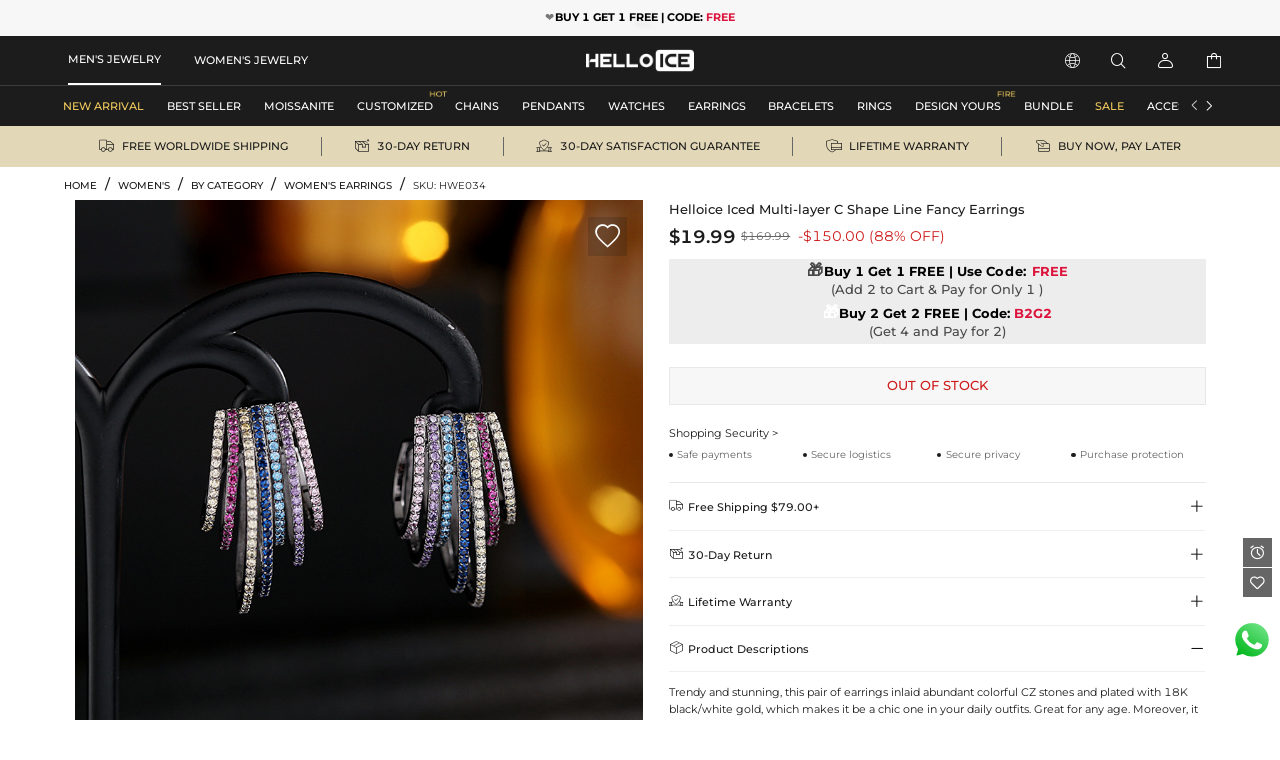

--- FILE ---
content_type: text/html;charset=utf-8
request_url: https://www.helloice.com/products/iced-multi-layer-c-shape-line-fancy-earrings
body_size: 40806
content:
<!DOCTYPE html><html  lang="en" style="" class="pc-container" data-capo=""><head><meta charset="utf-8">
<meta name="viewport" content="width=device-width, initial-scale=1, maximum-scale=1, maximum-scale=1, user-scalable=no">
<title>Iced Multi-layer C Shape Line Fancy Earrings  - Helloice</title>
<script type="text/javascript" src="https://accounts.google.com/gsi/client" async data-hid="93203d4"></script>
<script type="text/javascript" src="https://player.vimeo.com/api/player.js" async></script>
<link rel="stylesheet" type="text/css" href="/font/fontcss.css?v=1.1.64">
<link rel="stylesheet" type="text/css" href="/iconfont/iconfont.css?v=1.1.64">
<link rel="stylesheet" type="text/css" href="/css/base/layout.css?v=1.1.64">
<link rel="stylesheet" href="/_nuxt/entry.Bky9Vuxh.css" crossorigin>
<link rel="stylesheet" href="/_nuxt/swiper.yW8TmPot.css" crossorigin>
<link rel="stylesheet" href="/_nuxt/product-_product_code_.RBrp-5mc.css" crossorigin>
<link rel="stylesheet" href="/_nuxt/header.qg_HCbvl.css" crossorigin>
<link rel="stylesheet" href="/_nuxt/ShoppingSkeleton.WyYeJ0qG.css" crossorigin>
<link rel="stylesheet" href="/_nuxt/logistics.DCMzlzrO.css" crossorigin>
<link rel="stylesheet" href="/_nuxt/breadcrumb.DFMr0pKM.css" crossorigin>
<link rel="stylesheet" href="/_nuxt/AddCart.CLRfJMBf.css" crossorigin>
<link rel="stylesheet" href="/_nuxt/PayDetails.B5wYfZen.css" crossorigin>
<link rel="stylesheet" href="/_nuxt/Detail.Snk2FUuQ.css" crossorigin>
<link rel="stylesheet" href="/_nuxt/AblSpin.BcbS3aEL.css" crossorigin>
<link rel="stylesheet" href="/_nuxt/virtual_public.ihB03Qtq.css" crossorigin>
<link rel="stylesheet" href="/_nuxt/giftFooter.j-cqZgA_.css" crossorigin>
<link rel="stylesheet" href="/_nuxt/PriceSticky.X5m3qgaf.css" crossorigin>
<link rel="stylesheet" href="/_nuxt/ShoppingSecurity.C4Zlmd9t.css" crossorigin>
<link rel="stylesheet" href="/_nuxt/transportation.CuHMceIn.css" crossorigin>
<link rel="stylesheet" href="/_nuxt/QuickAdd.CncfidVz.css" crossorigin>
<link rel="stylesheet" href="/_nuxt/ProductSkeleton.CeiCJD4Q.css" crossorigin>
<link rel="stylesheet" href="/_nuxt/DetailModal.BoHkuAp-.css" crossorigin>
<link rel="stylesheet" href="/_nuxt/LeaveReview.BV_eYCQ-.css" crossorigin>
<link rel="stylesheet" href="/_nuxt/ProductItem.CT8cn33V.css" crossorigin>
<link rel="stylesheet" href="/_nuxt/discount.C5-x-1pE.css" crossorigin>
<link rel="stylesheet" href="/_nuxt/ReviewsList.De8VqvBO.css" crossorigin>
<link rel="stylesheet" href="/_nuxt/PcCategory.CwJ5baJJ.css" crossorigin>
<link rel="modulepreload" as="script" crossorigin href="/_nuxt/DX4MCIiE.js">
<link rel="modulepreload" as="script" crossorigin href="/_nuxt/Cfovk96n.js">
<link rel="modulepreload" as="script" crossorigin href="/_nuxt/AahrEpIX.js">
<link rel="modulepreload" as="script" crossorigin href="/_nuxt/19inTjIc.js">
<link rel="modulepreload" as="script" crossorigin href="/_nuxt/BnoRjqxB.js">
<link rel="modulepreload" as="script" crossorigin href="/_nuxt/CAmKzbd3.js">
<link rel="modulepreload" as="script" crossorigin href="/_nuxt/C-mNPyxE.js">
<link rel="modulepreload" as="script" crossorigin href="/_nuxt/Uww6inru.js">
<link rel="modulepreload" as="script" crossorigin href="/_nuxt/CZktiiIX.js">
<link rel="modulepreload" as="script" crossorigin href="/_nuxt/D1zCCp1Y.js">
<link rel="modulepreload" as="script" crossorigin href="/_nuxt/BcBqbarV.js">
<link rel="modulepreload" as="script" crossorigin href="/_nuxt/7zouQl7k.js">
<link rel="modulepreload" as="script" crossorigin href="/_nuxt/DbuXYkso.js">
<link rel="modulepreload" as="script" crossorigin href="/_nuxt/CLk9xAxW.js">
<link rel="modulepreload" as="script" crossorigin href="/_nuxt/BEq8knHl.js">
<link rel="modulepreload" as="script" crossorigin href="/_nuxt/B6vTLbd2.js">
<link rel="modulepreload" as="script" crossorigin href="/_nuxt/DCHMDPan.js">
<link rel="modulepreload" as="script" crossorigin href="/_nuxt/gDuf31nV.js">
<link rel="modulepreload" as="script" crossorigin href="/_nuxt/Cl3S29UK.js">
<link rel="modulepreload" as="script" crossorigin href="/_nuxt/Ca14PscE.js">
<link rel="modulepreload" as="script" crossorigin href="/_nuxt/Dak6b8NF.js">
<link rel="modulepreload" as="script" crossorigin href="/_nuxt/BixdP_Fk.js">
<link rel="modulepreload" as="script" crossorigin href="/_nuxt/DpPvGvjL.js">
<link rel="modulepreload" as="script" crossorigin href="/_nuxt/SlasJD4z.js">
<link rel="modulepreload" as="script" crossorigin href="/_nuxt/CW453bkR.js">
<link rel="modulepreload" as="script" crossorigin href="/_nuxt/De2xun2F.js">
<link rel="modulepreload" as="script" crossorigin href="/_nuxt/ABMIA9fy.js">
<link rel="modulepreload" as="script" crossorigin href="/_nuxt/6_0Ck63I.js">
<link rel="modulepreload" as="script" crossorigin href="/_nuxt/CGz6nej0.js">
<link rel="modulepreload" as="script" crossorigin href="/_nuxt/XfdjBQcY.js">
<link rel="modulepreload" as="script" crossorigin href="/_nuxt/BZbFGhBv.js">
<link rel="modulepreload" as="script" crossorigin href="/_nuxt/BFzCP-se.js">
<link rel="modulepreload" as="script" crossorigin href="/_nuxt/CAb1Xy2E.js">
<link rel="modulepreload" as="script" crossorigin href="/_nuxt/B-IoaexM.js">
<link rel="modulepreload" as="script" crossorigin href="/_nuxt/Cloc1z21.js">
<link rel="prefetch" as="image" type="image/gif" href="/_nuxt/831d2c22acf2efd28cbca2288ad4ffe2.jeaDjjXW.gif">
<link rel="prefetch" as="image" type="image/webp" href="/_nuxt/notracks.jyC5LKyo.webp">
<link rel="prefetch" as="image" type="image/svg+xml" href="/_nuxt/iconfont.CnqjZBCo.svg">
<link rel="prefetch" as="style" crossorigin href="/_nuxt/GiftBox.Cwb6W7H6.css">
<link rel="prefetch" as="script" crossorigin href="/_nuxt/BSkARlEK.js">
<link rel="prefetch" as="style" crossorigin href="/_nuxt/ourCookies.BAmrAxFY.css">
<link rel="prefetch" as="script" crossorigin href="/_nuxt/BSITPBtw.js">
<link rel="prefetch" as="style" crossorigin href="/_nuxt/ShoppingBag.CuvNbNJn.css">
<link rel="prefetch" as="style" crossorigin href="/_nuxt/ProductList.iyZZMKjv.css">
<link rel="prefetch" as="style" crossorigin href="/_nuxt/Coupon.CzURHuWJ.css">
<link rel="prefetch" as="script" crossorigin href="/_nuxt/BWGF5unF.js">
<link rel="prefetch" as="script" crossorigin href="/_nuxt/Dc0NUaap.js">
<link rel="prefetch" as="script" crossorigin href="/_nuxt/BjHxe7kC.js">
<link rel="prefetch" as="image" type="image/jpeg" href="/_nuxt/pc_bg.CyhwU1y9.jpg">
<link rel="prefetch" as="image" type="image/jpeg" href="/_nuxt/pc_w_bg.BD0QTqPh.jpg">
<link rel="prefetch" as="image" type="image/jpeg" href="/_nuxt/m_bg.Wj7uZuA8.jpg">
<link rel="prefetch" as="image" type="image/jpeg" href="/_nuxt/m_w_bg.CvX4SwxN.jpg">
<link rel="prefetch" as="style" crossorigin href="/_nuxt/Serve.CqKphBQx.css">
<link rel="prefetch" as="script" crossorigin href="/_nuxt/BdJ9NhhG.js">
<meta name="google" content="notranslate">
<meta http-equiv="x-dns-prefetch-control" content="on">
<meta name="format-detection" content="telephone=no,email=no">
<meta name="mobile-web-app-capable" content="yes">
<meta name="apple-mobile-web-app-status-bar-style" content="default">
<meta name="apple-touch-fullscreen" content="yes">
<meta property="og:type" content="website">
<meta name="theme-color" content="#ffffff">
<meta property="og:url" content="https://www.helloice.com/products/iced-multi-layer-c-shape-line-fancy-earrings">
<link rel="canonical" href="https://www.helloice.com/products/iced-multi-layer-c-shape-line-fancy-earrings">
<link rel="alternate" hreflang="x-default" href="https://www.helloice.com/products/iced-multi-layer-c-shape-line-fancy-earrings">
<link rel="alternate" hreflang="en" href="https://www.helloice.com/products/iced-multi-layer-c-shape-line-fancy-earrings">
<link rel="alternate" hreflang="en-gb" href="https://www.helloice.co.uk/products/iced-multi-layer-c-shape-line-fancy-earrings">
<link rel="alternate" hreflang="de" href="https://de.helloice.com/products/iced-multi-layer-c-shape-line-fancy-earrings">
<link rel="alternate" hreflang="fr" href="https://fr.helloice.com/products/iced-multi-layer-c-shape-line-fancy-earrings">
<link rel="alternate" hreflang="es-mx" href="https://www.helloice.com.mx/products/iced-multi-layer-c-shape-line-fancy-earrings">
<link rel="alternate" hreflang="en" href="https://apparel.helloice.com/products/iced-multi-layer-c-shape-line-fancy-earrings">
<meta property="og:image" content="https://static.helloice.com/productimages/2024/3/HWE034/1770994028595253248.jpeg">
<meta property="og:image:secure_url" content="https://static.helloice.com/productimages/2024/3/HWE034/1770994028595253248.jpeg">
<meta property="product:price:amount" content="19.99">
<meta property="product:price:currency" content="USD">
<meta name="description" content="Buy Iced Multi-layer C Shape Line Fancy Earrings online. Helloice offers premium quality hip-hop jewelry at an affordable price. Shop now!">
<meta property="og:title" content="Iced Multi-layer C Shape Line Fancy Earrings  - Helloice">
<meta property="og:description" content="Buy Iced Multi-layer C Shape Line Fancy Earrings online. Helloice offers premium quality hip-hop jewelry at an affordable price. Shop now!">
<meta name="keywords" content>
<link rel="icon" type="image/x-icon" href="https://static.helloice.com/stationimages/2024/5/21/1792754849696321536.png">
<script type="module" src="/_nuxt/DX4MCIiE.js" crossorigin></script></head><body><!--teleport start anchor--><!----><!----><!--teleport anchor--><!--teleport start anchor--><!----><!--teleport anchor--><!--teleport start anchor--><!----><!--teleport anchor--><!--teleport start anchor--><!----><!----><!--teleport anchor--><div id="__nuxt"><div class="container-Helloice"><!--[--><!--[--><!--[--><header class="he-header" data-v-9b93efe1><div class="he-header-content" data-v-9b93efe1><div class="index-top-banner" data-v-9b93efe1 data-v-763a0ec3><div class="swiper top-banner-swiper" data-v-763a0ec3><!--[--><!--]--><div class="swiper-wrapper"><!--[--><!--]--><!--[--><div class="swiper-slide" data-swiper-slide-index="0" data-v-763a0ec3><!--[--><a href="/collection/lego-buy-one-get-any-other-free-159" class="img-box" title="Helloice" data-v-763a0ec3><div class="banner-html-style" style="background-image:url(https://static.helloice.com/stationimages/2025/11/3/1985244423654608896.webp);" data-v-763a0ec3><span data-v-763a0ec3><p style="text-align:center;"><b style="color: rgb(0, 0, 0);" id="e3pr2"><span style="color: rgb(119, 119, 119); letter-spacing: 0.7px; font-weight: 400;">❤️</span>BUY 1 GET 1 FREE | CODE: </b><b style=""><font color="#dc143c">FREE</font></b></p></span></div></a><!--]--><!----></div><div class="swiper-slide" data-swiper-slide-index="1" data-v-763a0ec3><!--[--><a href="/collection/lego-buy-one-get-any-other-free-159" class="img-box" title="Helloice" data-v-763a0ec3><div class="banner-html-style" style="background-image:url(https://static.helloice.com/stationimages/2025/7/9/1942832255886036992.webp);" data-v-763a0ec3><span data-v-763a0ec3><p style="text-align:center;"><b><font color="#000000">💥20% OFF OVER $89 | CODE: </font><font color="#dc143c">HE20</font></b></p></span></div></a><!--]--><!----></div><!--]--><!--[--><!--]--></div><!----><!----><div class="swiper-pagination"></div><!--[--><!--]--></div></div><div class="category-header" data-v-9b93efe1><div class="nav-bar-tools responsive-wrap-mid" data-v-9b93efe1><div class="classification-tab" data-v-9b93efe1><!--[--><div class="tab-active tab-text" data-v-9b93efe1><a href="/?channel=jewelry" title="MEN&#39;S JEWELRY" data-v-9b93efe1>MEN&#39;S JEWELRY</a></div><div class="tab-text" data-v-9b93efe1><a href="/?channel=women-s-jewelry" title="WOMEN&#39;S JEWELRY" data-v-9b93efe1>WOMEN&#39;S JEWELRY</a></div><!--]--></div><div class="logo-warp" data-v-9b93efe1><a href="/" title="Helloice" data-v-9b93efe1><img src="https://static.helloice.com/stationimages/2025/7/9/1942845825323503616.png" alt="Helloice Logo" decoding="async" loading="lazy" class="logo-img" data-v-9b93efe1></a></div><div class="operate flex" data-v-9b93efe1><div class="flex item website" rel="nofollow" data-v-9b93efe1><div class="flex iconwarp websiteflx" data-v-9b93efe1><span class="icon iconfont-he pointer" data-v-9b93efe1></span></div><div class="country-tools cursor-default" style="display:none;" data-v-9b93efe1><div class="popover-arrow" data-v-9b93efe1></div><div class="select-wrap" data-v-9b93efe1><p class="title" data-v-9b93efe1>Ship to:</p><div class="select" data-v-2acf4ffd data-v-9b93efe1><!--[--><!--[--><!--[--><div id="select-input-warpper" class="abl-select-warpper" style="height:40px;" data-v-2acf4ffd><div class="abl-select-warpper-content" data-v-2acf4ffd><div class="abl-select-input" style="line-height:40px;" data-v-2acf4ffd><div class="abl-select-has-content" style="display:none;" data-v-2acf4ffd><span data-v-2acf4ffd><!--[--><span class="national-flag" style="background-image: url(https://static.helloice.com/stationimages/country_icons/flags/4x3/us.svg);" data-v-9b93efe1></span><span data-v-9b93efe1>United States</span><!--]--></span></div><input type="text" class="abl-select-input-focus" placeholder="Country/Region" value data-v-2acf4ffd><span class="abl-select-placeholder" style="line-height:40px;" data-v-2acf4ffd>Country/Region</span></div><span class="abl-select-icon" style="line-height:40px;" data-v-2acf4ffd><i class="iconfont-abl icon-abl-shanglajiantou" data-v-2acf4ffd></i><i class="iconfont-abl icon-abl-shangjiantou" style="display:none;" data-v-2acf4ffd></i><!----></span></div></div><!--]--><!--]--><!----><!--]--></div></div><div class="select-wrap" data-v-9b93efe1><p class="title" data-v-9b93efe1>Currency:</p><div class="select-style" data-v-2acf4ffd data-v-9b93efe1><!--[--><!--[--><!--[--><div id="select-input-warpper" class="abl-select-warpper" style="height:40px;" data-v-2acf4ffd><div class="abl-select-warpper-content" data-v-2acf4ffd><div class="abl-select-input" style="line-height:40px;" data-v-2acf4ffd><div class="abl-select-has-content" style="display:none;" data-v-2acf4ffd><span data-v-2acf4ffd><span data-v-2acf4ffd></span></span></div><input type="text" class="abl-select-input-focus" placeholder="currency" value data-v-2acf4ffd><span class="abl-select-placeholder" style="line-height:40px;" data-v-2acf4ffd>currency</span></div><span class="abl-select-icon" style="line-height:40px;" data-v-2acf4ffd><i class="iconfont-abl icon-abl-shanglajiantou" data-v-2acf4ffd></i><i class="iconfont-abl icon-abl-shangjiantou" style="display:none;" data-v-2acf4ffd></i><!----></span></div></div><!--]--><!--]--><!----><!--]--></div></div><div class="select-wrap" data-v-9b93efe1><p class="title" data-v-9b93efe1>Language:</p><div class="select-style" data-v-2acf4ffd data-v-9b93efe1><!--[--><!--[--><!--[--><div id="select-input-warpper" class="abl-select-warpper" style="height:40px;" data-v-2acf4ffd><div class="abl-select-warpper-content" data-v-2acf4ffd><div class="abl-select-input" style="line-height:40px;" data-v-2acf4ffd><div class="abl-select-has-content" style="display:none;" data-v-2acf4ffd><span data-v-2acf4ffd><span data-v-2acf4ffd></span></span></div><!----><span class="abl-select-placeholder" style="line-height:40px;" data-v-2acf4ffd>language</span></div><span class="abl-select-icon" style="line-height:40px;" data-v-2acf4ffd><i class="iconfont-abl icon-abl-shanglajiantou" data-v-2acf4ffd></i><i class="iconfont-abl icon-abl-shangjiantou" style="display:none;" data-v-2acf4ffd></i><!----></span></div></div><!--]--><!--]--><!----><!--]--></div></div></div></div><div class="flex item pointer" rel="nofollow" data-v-9b93efe1><div class="iconwarp" data-v-9b93efe1><span class="icon iconfont-he" data-v-9b93efe1></span></div></div><div class="flex item login pointer" rel="nofollow" data-v-9b93efe1><div class="iconwarp" data-v-9b93efe1><span class="icon iconfont-he" data-v-9b93efe1></span></div><div class="login-tools cursor-default" style="display:none;" data-v-9b93efe1><div class="popover-arrow" data-v-9b93efe1></div><h2 class="pointer" data-v-9b93efe1>Sign in / Register</h2><div class="solid" data-v-9b93efe1></div><h2 class="pointer" data-v-9b93efe1><a href="/accounts/orders" title="" data-v-9b93efe1>My Orders</a></h2><h2 class="pointer" data-v-9b93efe1><a href="/accounts/wishlist" title="" data-v-9b93efe1>My Wishlist</a></h2><h2 class="pointer" data-v-9b93efe1><a href="/accounts/addressbook" title="" data-v-9b93efe1>Address Book</a></h2><h2 class="pointer" data-v-9b93efe1><a href="/trackorder" title="Tracking Order" data-v-9b93efe1>Tracking Order</a></h2><!----></div></div><div class="flex item pointer header-cart" data-v-9b93efe1><a href="/cart" rel="nofollow" title="cart" data-v-9b93efe1><div class="iconwarp" data-v-9b93efe1><span class="icon iconfont-he" data-v-9b93efe1></span></div></a><!----></div></div></div></div><!----></div><!--[--><div class="he-category pc-only" data-v-7e18102d><nav class="header-nav" data-v-7e18102d><!--[--><!--[--><ul id="nav_hidden" class="list" data-v-7e18102d><!--[--><li class="nav-box" id="categorynav1" data-v-7e18102d><a href="/new-arrival?channel=jewelry" title="NEW ARRIVAL" class="box-name" data-v-7e18102d><span class="is-hot" data-v-7e18102d>NEW ARRIVAL</span><!----></a><!----></li><li class="nav-box" id="categorynav2" data-v-7e18102d><a href="/collection/standard-best-seller-174" title="BEST SELLER" class="box-name" data-v-7e18102d><span class="" data-v-7e18102d>BEST SELLER</span><!----></a><!----></li><li class="nav-box" id="categorynav3" data-v-7e18102d><a href="/category-jewelry-moissanite" title="MOISSANITE" class="box-name" data-v-7e18102d><span class="" data-v-7e18102d>MOISSANITE</span><!----></a><div class="nav-detail" data-v-7e18102d><div class="s-box" data-v-7e18102d><!--[--><div class="s-list" data-v-7e18102d><a href="/category-jewelry-moissanite-by-category" title="BY CATEGORY" class="title" data-v-7e18102d>BY CATEGORY</a><!--[--><!--[--><a href="/category-jewelry-moissanite-moissanite-chains" title="MOISSANITE CHAINS" class="t-name" data-v-7e18102d>MOISSANITE CHAINS</a><!--]--><!--[--><a href="/category-jewelry-moissanite-moissanite-bracelets" title="MOISSANITE BRACELETS" class="t-name" data-v-7e18102d>MOISSANITE BRACELETS</a><!--]--><!--[--><a href="/category-jewelry-moissanite-moissanite-pendants" title="MOISSANITE PENDANTS" class="t-name" data-v-7e18102d>MOISSANITE PENDANTS</a><!--]--><!--[--><a href="/category-jewelry-moissanite-moissanite-earrings" title="MOISSANITE EARRINGS" class="t-name" data-v-7e18102d>MOISSANITE EARRINGS</a><!--]--><!--[--><a href="/category-jewelry-moissanite-moissanite-rings" title="MOISSANITE RINGS" class="t-name" data-v-7e18102d>MOISSANITE RINGS</a><!--]--><!--[--><a href="/category-jewelry-moissanite-custom" title="MOISSANITE CUSTOM" class="t-name" data-v-7e18102d>MOISSANITE CUSTOM</a><!--]--><!--]--></div><div class="s-list" data-v-7e18102d><div href title="BY RECIPIENT" class="title" data-v-7e18102d>BY RECIPIENT</div><!--[--><!--[--><a href="/category-jewelry-moissanite" title="FOR HIM" class="t-name" data-v-7e18102d>FOR HIM</a><!--]--><!--[--><a href="/category-women-s-jewelry-engagement-bridal" title="FOR HER" class="t-name" data-v-7e18102d>FOR HER</a><!--]--><!--]--></div><div class="s-list" data-v-7e18102d><div href title="FEATURED" class="title" data-v-7e18102d>FEATURED</div><!--[--><!--[--><a href="/collection/lego-moissanite-wedding-jewelry-434" title="WEEDING &amp; ENGAGEMENT" class="t-name" data-v-7e18102d>WEEDING &amp; ENGAGEMENT</a><!--]--><!--[--><a href="/collection/standard-moissanite-customized-429" title="CUSTOMIZED" class="t-name" data-v-7e18102d>CUSTOMIZED</a><!--]--><!--[--><a href="/collection/standard-moissanite-lucky-clover-430" title="LUCKY CLOVER" class="t-name" data-v-7e18102d>LUCKY CLOVER</a><!--]--><!--[--><a href="/collection/standard-moissanite-gemstone-431" title="GEMSTONE" class="t-name" data-v-7e18102d>GEMSTONE</a><!--]--><!--[--><a href="/collection/standard-moissanite-religion-432" title="RELIGION" class="t-name" data-v-7e18102d>RELIGION</a><!--]--><!--]--></div><!--]--></div><div class="img-box" data-v-7e18102d><!--[--><a href="category-jewelry-moissanite-moissanite-earrings" data-v-7e18102d><img src="https://static.helloice.com/stationimages/2026/1/6/2008374801449750528.webp" decoding="async" loading="lazy" data-v-7e18102d></a><a href="category-jewelry-moissanite-moissanite-chains" data-v-7e18102d><img src="https://static.helloice.com/stationimages/2026/1/6/2008374821922148352.webp" decoding="async" loading="lazy" data-v-7e18102d></a><a href="category-jewelry-moissanite-moissanite-bracelets" data-v-7e18102d><img src="https://static.helloice.com/stationimages/2026/1/6/2008374840695853056.webp" decoding="async" loading="lazy" data-v-7e18102d></a><a href="/category-jewelry-moissanite-moissanite-rings" data-v-7e18102d><img src="https://static.helloice.com/stationimages/2026/1/6/2008374855220727808.webp" decoding="async" loading="lazy" data-v-7e18102d></a><!--]--></div></div></li><li class="nav-box" id="categorynav4" data-v-7e18102d><a href="/category-jewelry-customized" title="CUSTOMIZED" class="box-name" data-v-7e18102d><span class="" data-v-7e18102d>CUSTOMIZED</span><p class="categories-icon" data-v-7e18102d><img src="https://static.helloice.com/stationimages/2025/7/9/1942846620827783168.webp" alt title data-v-7e18102d></p></a><div class="nav-detail" data-v-7e18102d><div class="s-box" data-v-7e18102d><!--[--><div class="s-list" data-v-7e18102d><a href="/category-jewelry-customized-custom-name-necklace" title="CUSTOM NAME NECKLACE" class="title" data-v-7e18102d>CUSTOM NAME NECKLACE</a><!--[--><!--]--></div><div class="s-list" data-v-7e18102d><a href="/category-jewelry-customized-custom-photo-pendant" title="CUSTOM PHOTO PENDANT" class="title" data-v-7e18102d>CUSTOM PHOTO PENDANT</a><!--[--><!--]--></div><div class="s-list" data-v-7e18102d><a href="/category-jewelry-customized-custom-name-ring" title="CUSTOM NAME RING" class="title" data-v-7e18102d>CUSTOM NAME RING</a><!--[--><!--]--></div><div class="s-list" data-v-7e18102d><a href="/category-jewelry-customized-custom-bubble-necklace" title="CUSTOM BUBBLE NECKLACE" class="title" data-v-7e18102d>CUSTOM BUBBLE NECKLACE</a><!--[--><!--]--></div><div class="s-list" data-v-7e18102d><a href="/category-jewelry-customized-custom-photo-ring" title="CUSTOM PHOTO RING" class="title" data-v-7e18102d>CUSTOM PHOTO RING</a><!--[--><!--]--></div><div class="s-list" data-v-7e18102d><a href="/category-jewelry-customized-custom-name-bracelet" title="CUSTOM NAME BRACELET" class="title" data-v-7e18102d>CUSTOM NAME BRACELET</a><!--[--><!--]--></div><!--]--></div><div class="img-box" data-v-7e18102d><!--[--><a href="/category-jewelry-customized-custom-photo-pendant" data-v-7e18102d><img src="https://static.helloice.com/stationimages/2026/1/6/2008381860354330624.webp" decoding="async" loading="lazy" data-v-7e18102d></a><a href="/category-jewelry-customized-custom-name-necklace" data-v-7e18102d><img src="https://static.helloice.com/stationimages/2026/1/6/2008381874661101568.webp" decoding="async" loading="lazy" data-v-7e18102d></a><a href="/category-jewelry-customized-custom-name-necklace" data-v-7e18102d><img src="https://static.helloice.com/stationimages/2026/1/6/2008381900330242048.webp" decoding="async" loading="lazy" data-v-7e18102d></a><a href="/category-jewelry-customized-custom-name-necklace" data-v-7e18102d><img src="https://static.helloice.com/stationimages/2026/1/6/2008381911881355264.webp" decoding="async" loading="lazy" data-v-7e18102d></a><!--]--></div></div></li><li class="nav-box" id="categorynav5" data-v-7e18102d><a href="/category-jewelry-chains" title="CHAINS" class="box-name" data-v-7e18102d><span class="" data-v-7e18102d>CHAINS</span><!----></a><div class="nav-detail" data-v-7e18102d><div class="s-box" data-v-7e18102d><!--[--><div class="s-list" data-v-7e18102d><a href="/category-jewelry-chains-stainless-steel-chains" title="STAINLESS STEEL CHAINS" class="title" data-v-7e18102d>STAINLESS STEEL CHAINS</a><!--[--><!--[--><a href="/category-jewelry-chains-stainless-steel-chains-cuban-link-chains" title="CUBAN LINK CHAINS" class="t-name" data-v-7e18102d>CUBAN LINK CHAINS</a><!--]--><!--[--><a href="/category-jewelry-chains-stainless-steel-chains-rope-chains" title="ROPE CHAINS" class="t-name" data-v-7e18102d>ROPE CHAINS</a><!--]--><!--[--><a href="/category-jewelry-chains-stainless-steel-chains-franco-chains" title="FRANCO CHAINS" class="t-name" data-v-7e18102d>FRANCO CHAINS</a><!--]--><!--[--><a href="/category-jewelry-chains-stainless-steel-chains-more-chains" title="MORE CHAINS" class="t-name" data-v-7e18102d>MORE CHAINS</a><!--]--><!--]--></div><div class="s-list" data-v-7e18102d><a href="/category-jewelry-chains-diamond-chains" title="DIAMOND CHAINS" class="title" data-v-7e18102d>DIAMOND CHAINS</a><!--[--><!--[--><a href="/category-jewelry-chains-diamond-chains-cuban-chains" title="CUBAN CHAINS" class="t-name" data-v-7e18102d>CUBAN CHAINS</a><!--]--><!--[--><a href="/category-jewelry-chains-diamond-chains-tennis-chains" title="TENNIS CHAINS" class="t-name" data-v-7e18102d>TENNIS CHAINS</a><!--]--><!--[--><a href="/category-jewelry-chains-diamond-chains-baguette-chains" title="BAGUETTE CHAINS" class="t-name" data-v-7e18102d>BAGUETTE CHAINS</a><!--]--><!--[--><a href="/category-jewelry-chains-diamond-chains-more-chains" title="MORE CHAINS" class="t-name" data-v-7e18102d>MORE CHAINS</a><!--]--><!--]--></div><div class="s-list" data-v-7e18102d><a href="/category-jewelry-chains-sterling-silver-chains" title="STERLING SILVER CHAINS" class="title" data-v-7e18102d>STERLING SILVER CHAINS</a><!--[--><!--]--></div><div class="s-list" data-v-7e18102d><a href="/category-jewelry-chains-pearls-chains" title="PEARLS CHAINS" class="title" data-v-7e18102d>PEARLS CHAINS</a><!--[--><!--]--></div><!--]--></div><div class="img-box" data-v-7e18102d><!--[--><a href="/category-jewelry-chains-stainless-steel-chains" data-v-7e18102d><img src="https://static.helloice.com/stationimages/2026/1/6/2008376342059552768.webp" decoding="async" loading="lazy" data-v-7e18102d></a><a href="/category-jewelry-chains-diamond-chains" data-v-7e18102d><img src="https://static.helloice.com/stationimages/2026/1/6/2008376359033901056.webp" decoding="async" loading="lazy" data-v-7e18102d></a><a href="/category-jewelry-chains-diamond-chains" data-v-7e18102d><img src="https://static.helloice.com/stationimages/2026/1/6/2008376370085892096.webp" decoding="async" loading="lazy" data-v-7e18102d></a><a href="category-jewelry-chains-sterling-silver-chains" data-v-7e18102d><img src="https://static.helloice.com/stationimages/2026/1/6/2008376382425534464.webp" decoding="async" loading="lazy" data-v-7e18102d></a><!--]--></div></div></li><li class="nav-box" id="categorynav6" data-v-7e18102d><a href="/category-jewelry-pendants" title="PENDANTS" class="box-name" data-v-7e18102d><span class="" data-v-7e18102d>PENDANTS</span><!----></a><div class="nav-detail" data-v-7e18102d><div class="s-box" data-v-7e18102d><!--[--><div class="s-list" data-v-7e18102d><a href="/category-jewelry-pendants-cross-ankh" title="CROSS &amp; ANKH" class="title" data-v-7e18102d>CROSS &amp; ANKH</a><!--[--><!--]--></div><div class="s-list" data-v-7e18102d><a href="/category-jewelry-pendants-letters" title="LETTERS" class="title" data-v-7e18102d>LETTERS</a><!--[--><!--]--></div><div class="s-list" data-v-7e18102d><a href="/category-jewelry-pendants-movie-anime" title="MOVIE &amp; ANIME" class="title" data-v-7e18102d>MOVIE &amp; ANIME</a><!--[--><!--]--></div><div class="s-list" data-v-7e18102d><a href="/category-jewelry-pendants-enamel" title="ENAMEL" class="title" data-v-7e18102d>ENAMEL</a><!--[--><!--]--></div><div class="s-list" data-v-7e18102d><a href="/category-jewelry-pendants-religious" title="RELIGIOUS" class="title" data-v-7e18102d>RELIGIOUS</a><!--[--><!--]--></div><div class="s-list" data-v-7e18102d><a href="/category-jewelry-pendants-lions" title="LIONS" class="title" data-v-7e18102d>LIONS</a><!--[--><!--]--></div><div class="s-list" data-v-7e18102d><a href="/category-jewelry-pendants-animals" title="ANIMALS" class="title" data-v-7e18102d>ANIMALS</a><!--[--><!--]--></div><div class="s-list" data-v-7e18102d><a href="/category-jewelry-pendants-sport" title="SPORT" class="title" data-v-7e18102d>SPORT</a><!--[--><!--]--></div><div class="s-list" data-v-7e18102d><a href="/category-jewelry-pendants-heart" title="HEART" class="title" data-v-7e18102d>HEART</a><!--[--><!--]--></div><div class="s-list" data-v-7e18102d><a href="/category-jewelry-pendants-celebrity-jewelry" title="CELEBRITY JEWELRY" class="title" data-v-7e18102d>CELEBRITY JEWELRY</a><!--[--><!--]--></div><div class="s-list" data-v-7e18102d><a href="/category-jewelry-pendants-streetwear" title="STREETWEAR" class="title" data-v-7e18102d>STREETWEAR</a><!--[--><!--]--></div><div class="s-list" data-v-7e18102d><a href="/category-jewelry-pendants-stainless-steel" title="STAINLESS STEEL" class="title" data-v-7e18102d>STAINLESS STEEL</a><!--[--><!--]--></div><div class="s-list" data-v-7e18102d><a href="/category-jewelry-pendants-urns" title="URNS" class="title" data-v-7e18102d>URNS</a><!--[--><!--]--></div><!--]--></div><div class="img-box" data-v-7e18102d><!--[--><a href="/category-jewelry-pendants-religious" data-v-7e18102d><img src="https://static.helloice.com/stationimages/2026/1/6/2008377159466487808.webp" decoding="async" loading="lazy" data-v-7e18102d></a><a href="/category-jewelry-pendants-movie-anime" data-v-7e18102d><img src="https://static.helloice.com/stationimages/2026/1/6/2008377178013700096.webp" decoding="async" loading="lazy" data-v-7e18102d></a><a href="/category-jewelry-pendants-animals" data-v-7e18102d><img src="https://static.helloice.com/stationimages/2026/1/6/2008377198188302336.webp" decoding="async" loading="lazy" data-v-7e18102d></a><a href="/category-jewelry-pendants-cross-ankh" data-v-7e18102d><img src="https://static.helloice.com/stationimages/2026/1/6/2008377211207421952.webp" decoding="async" loading="lazy" data-v-7e18102d></a><!--]--></div></div></li><li class="nav-box" id="categorynav7" data-v-7e18102d><a href="/category-jewelry-watches" title="WATCHES" class="box-name" data-v-7e18102d><span class="" data-v-7e18102d>WATCHES</span><!----></a><div class="nav-detail" data-v-7e18102d><div class="s-box" data-v-7e18102d><!--[--><div class="s-list" data-v-7e18102d><a href="/category-jewelry-watches-diamond-watches" title="DIAMOND WATCHES" class="title" data-v-7e18102d>DIAMOND WATCHES</a><!--[--><!--]--></div><div class="s-list" data-v-7e18102d><a href="/category-jewelry-watches-mechanical-watches" title="MECHANICAL WATCHES" class="title" data-v-7e18102d>MECHANICAL WATCHES</a><!--[--><!--]--></div><div class="s-list" data-v-7e18102d><a href="/category-jewelry-watches-quartz-watches" title="QUARTZ WATCHES" class="title" data-v-7e18102d>QUARTZ WATCHES</a><!--[--><!--]--></div><div class="s-list" data-v-7e18102d><a href="/category-jewelry-watches-women-s-watches" title="WOMEN&#39;S WATCHES" class="title" data-v-7e18102d>WOMEN&#39;S WATCHES</a><!--[--><!--]--></div><div class="s-list" data-v-7e18102d><a href="/category-jewelry-watches-silicone-watches" title="SILICONE WATCHES" class="title" data-v-7e18102d>SILICONE WATCHES</a><!--[--><!--]--></div><div class="s-list" data-v-7e18102d><a href="/category-jewelry-watches-stainless-steel-watches" title="STAINLESS STEEL WATCHES" class="title" data-v-7e18102d>STAINLESS STEEL WATCHES</a><!--[--><!--]--></div><div class="s-list" data-v-7e18102d><a href="/category-jewelry-watches-leather-watches" title="LEATHER WATCHES" class="title" data-v-7e18102d>LEATHER WATCHES</a><!--[--><!--]--></div><div class="s-list" data-v-7e18102d><a href="/category-jewelry-watches-yellow-tone-watches" title="YELLOW-TONE WATCHES" class="title" data-v-7e18102d>YELLOW-TONE WATCHES</a><!--[--><!--]--></div><div class="s-list" data-v-7e18102d><a href="/category-jewelry-watches-white-tone-watches" title="WHITE-TONE WATCHES" class="title" data-v-7e18102d>WHITE-TONE WATCHES</a><!--[--><!--]--></div><div class="s-list" data-v-7e18102d><a href="/category-jewelry-watches-black-tone-watches" title="BLACK-TONE WATCHES" class="title" data-v-7e18102d>BLACK-TONE WATCHES</a><!--[--><!--]--></div><div class="s-list" data-v-7e18102d><a href="/category-jewelry-watches-two-tone-watches" title="TWO-TONE WATCHES" class="title" data-v-7e18102d>TWO-TONE WATCHES</a><!--[--><!--]--></div><!--]--></div><div class="img-box" data-v-7e18102d><!--[--><a href="/category-jewelry-watches-diamond-watches" data-v-7e18102d><img src="https://static.helloice.com/stationimages/2026/1/6/2008378082053984256.webp" decoding="async" loading="lazy" data-v-7e18102d></a><a href="/category-jewelry-watches-quartz-watches" data-v-7e18102d><img src="https://static.helloice.com/stationimages/2026/1/6/2008378103700787200.webp" decoding="async" loading="lazy" data-v-7e18102d></a><a href="/category-jewelry-watches-yellow-tone-watches" data-v-7e18102d><img src="https://static.helloice.com/stationimages/2026/1/6/2008378120599638016.webp" decoding="async" loading="lazy" data-v-7e18102d></a><a href="/category-jewelry-watches-stainless-steel-watches" data-v-7e18102d><img src="https://static.helloice.com/stationimages/2024/2/28/1762778743895625728.webp" decoding="async" loading="lazy" data-v-7e18102d></a><!--]--></div></div></li><li class="nav-box" id="categorynav8" data-v-7e18102d><a href="/category-jewelry-earrings" title="EARRINGS" class="box-name" data-v-7e18102d><span class="" data-v-7e18102d>EARRINGS</span><!----></a><div class="nav-detail" data-v-7e18102d><div class="s-box" data-v-7e18102d><!--[--><div class="s-list" data-v-7e18102d><a href="/category-jewelry-earrings-stud" title="STUD" class="title" data-v-7e18102d>STUD</a><!--[--><!--]--></div><div class="s-list" data-v-7e18102d><a href="/category-jewelry-earrings-hoop" title="HOOP" class="title" data-v-7e18102d>HOOP</a><!--[--><!--]--></div><div class="s-list" data-v-7e18102d><a href="/category-jewelry-earrings-drop" title="DROP" class="title" data-v-7e18102d>DROP</a><!--[--><!--]--></div><div class="s-list" data-v-7e18102d><a href="/category-jewelry-earrings-magnetic" title="MAGNETIC" class="title" data-v-7e18102d>MAGNETIC</a><!--[--><!--]--></div><div class="s-list" data-v-7e18102d><a href="/category-jewelry-earrings-custom" title="CUSTOM" class="title" data-v-7e18102d>CUSTOM</a><!--[--><!--]--></div><!--]--></div><div class="img-box" data-v-7e18102d><!--[--><a href="/category-jewelry-earrings-stud" data-v-7e18102d><img src="https://static.helloice.com/stationimages/2026/1/6/2008378967299592192.webp" decoding="async" loading="lazy" data-v-7e18102d></a><a href="/category-jewelry-earrings-hoop" data-v-7e18102d><img src="https://static.helloice.com/stationimages/2026/1/6/2008378980784279552.webp" decoding="async" loading="lazy" data-v-7e18102d></a><a href="/category-jewelry-earrings-stud" data-v-7e18102d><img src="https://static.helloice.com/stationimages/2026/1/6/2008378991777550336.webp" decoding="async" loading="lazy" data-v-7e18102d></a><a href="/category-jewelry-earrings-magnetic" data-v-7e18102d><img src="https://static.helloice.com/stationimages/2026/1/6/2008379003546767360.webp" decoding="async" loading="lazy" data-v-7e18102d></a><!--]--></div></div></li><li class="nav-box" id="categorynav9" data-v-7e18102d><a href="/category-jewelry-bracelets" title="BRACELETS" class="box-name" data-v-7e18102d><span class="" data-v-7e18102d>BRACELETS</span><!----></a><div class="nav-detail" data-v-7e18102d><div class="s-box" data-v-7e18102d><!--[--><div class="s-list" data-v-7e18102d><a href="/category-jewelry-bracelets-cuban-bracelets" title="CUBAN BRACELETS" class="title" data-v-7e18102d>CUBAN BRACELETS</a><!--[--><!--]--></div><div class="s-list" data-v-7e18102d><a href="/category-jewelry-bracelets-tennis-bracelets" title="TENNIS BRACELETS" class="title" data-v-7e18102d>TENNIS BRACELETS</a><!--[--><!--]--></div><div class="s-list" data-v-7e18102d><a href="/category-jewelry-bracelets-leather-bracelets" title="LEATHER BRACELETS" class="title" data-v-7e18102d>LEATHER BRACELETS</a><!--[--><!--]--></div><div class="s-list" data-v-7e18102d><a href="/category-jewelry-bracelets-beads-bracelets" title="BEADS BRACELETS" class="title" data-v-7e18102d>BEADS BRACELETS</a><!--[--><!--]--></div><div class="s-list" data-v-7e18102d><a href="/category-jewelry-bracelets-other-bracelets" title="OTHER BRACELETS" class="title" data-v-7e18102d>OTHER BRACELETS</a><!--[--><!--]--></div><!--]--></div><div class="img-box" data-v-7e18102d><!--[--><a href="/category-jewelry-bracelets-cuban-bracelets" data-v-7e18102d><img src="https://static.helloice.com/stationimages/2026/1/6/2008379739319963648.webp" decoding="async" loading="lazy" data-v-7e18102d></a><a href="/category-jewelry-bracelets-cuban-bracelets" data-v-7e18102d><img src="https://static.helloice.com/stationimages/2026/1/6/2008379755145072640.webp" decoding="async" loading="lazy" data-v-7e18102d></a><a href="/category-jewelry-bracelets-tennis-bracelets" data-v-7e18102d><img src="https://static.helloice.com/stationimages/2026/1/6/2008379765672775680.webp" decoding="async" loading="lazy" data-v-7e18102d></a><a href="/category-jewelry-bracelets-other-bracelets" data-v-7e18102d><img src="https://static.helloice.com/stationimages/2026/1/6/2008379780780658688.webp" decoding="async" loading="lazy" data-v-7e18102d></a><!--]--></div></div></li><li class="nav-box" id="categorynav10" data-v-7e18102d><a href="/category-jewelry-rings" title="RINGS" class="box-name" data-v-7e18102d><span class="" data-v-7e18102d>RINGS</span><!----></a><!----></li><li class="nav-box" id="categorynav11" data-v-7e18102d><a href="/custommade" title="DESIGN YOURS" class="box-name" data-v-7e18102d><span class="" data-v-7e18102d>DESIGN YOURS</span><p class="categories-icon" data-v-7e18102d><img src="https://static.helloice.com/stationimages/2025/7/9/1942846743305654272.webp" alt title data-v-7e18102d></p></a><div class="nav-detail" data-v-7e18102d><div class="s-box" data-v-7e18102d><!--[--><div class="s-list" data-v-7e18102d><a href="/custommade" title="Custom Jewelry Inquiry" class="title" data-v-7e18102d>Custom Jewelry Inquiry</a><!--[--><!--]--></div><div class="s-list" data-v-7e18102d><a href="/category-jewelry-design-yours-custom-jewelry-collection" title="Custom Jewelry Collection" class="title" data-v-7e18102d>Custom Jewelry Collection</a><!--[--><!--]--></div><!--]--></div><div class="img-box" data-v-7e18102d><!--[--><a href="" data-v-7e18102d><img src="https://static.helloice.com/stationimages/2025/5/6/1919680177785409536.webp" decoding="async" loading="lazy" data-v-7e18102d></a><a href="" data-v-7e18102d><img src="https://static.helloice.com/stationimages/2025/5/6/1919680522481700864.webp" decoding="async" loading="lazy" data-v-7e18102d></a><a href="" data-v-7e18102d><img src="https://static.helloice.com/stationimages/2025/5/6/1919681531618660352.webp" decoding="async" loading="lazy" data-v-7e18102d></a><a href="" data-v-7e18102d><img src="https://static.helloice.com/stationimages/2025/5/6/1919682313374011392.webp" decoding="async" loading="lazy" data-v-7e18102d></a><!--]--></div></div></li><li class="nav-box" id="categorynav12" data-v-7e18102d><a href="/category-jewelry-bundle" title="BUNDLE" class="box-name" data-v-7e18102d><span class="" data-v-7e18102d>BUNDLE</span><!----></a><div class="nav-detail" data-v-7e18102d><div class="s-box" data-v-7e18102d><!--[--><div class="s-list" data-v-7e18102d><a href="/category-jewelry-bundle-jewelry-sets" title="JEWELRY SETS" class="title" data-v-7e18102d>JEWELRY SETS</a><!--[--><!--[--><a href="/category-jewelry-bundle-jewelry-sets-chain-bracelet-set" title="CHAIN + BRACELET SET" class="t-name" data-v-7e18102d>CHAIN + BRACELET SET</a><!--]--><!--[--><a href="/category-jewelry-bundle-jewelry-sets-chain-pendant-set" title="CHAIN + PENDANT SET" class="t-name" data-v-7e18102d>CHAIN + PENDANT SET</a><!--]--><!--[--><a href="/category-jewelry-bundle-jewelry-sets-chains-set" title="CHAINS SET" class="t-name" data-v-7e18102d>CHAINS SET</a><!--]--><!--[--><a href="/category-jewelry-bundle-jewelry-sets-bracelets-set" title="BRACELETS SET" class="t-name" data-v-7e18102d>BRACELETS SET</a><!--]--><!--[--><a href="/category-jewelry-bundle-jewelry-sets-bracelet-watch-set" title="BRACELET + WATCH SET" class="t-name" data-v-7e18102d>BRACELET + WATCH SET</a><!--]--><!--]--></div><div class="s-list" data-v-7e18102d><a href="/category-jewelry-bundle-make-a-set" title="MAKE A SET" class="title" data-v-7e18102d>MAKE A SET</a><!--[--><!--]--></div><!--]--></div><!----></div></li><li class="nav-box" id="categorynav13" data-v-7e18102d><a href="/sale-jewelry-sale" title="SALE" class="box-name" data-v-7e18102d><span class="is-hot" data-v-7e18102d>SALE</span><!----></a><!----></li><li class="nav-box" id="categorynav14" data-v-7e18102d><a href="/category-jewelry-accessories" title="ACCESSORIES" class="box-name" data-v-7e18102d><span class="" data-v-7e18102d>ACCESSORIES</span><!----></a><div class="nav-detail" data-v-7e18102d><div class="s-box" data-v-7e18102d><!--[--><div class="s-list" data-v-7e18102d><a href="/category-jewelry-accessories-grillz" title="GRILLZ" class="title" data-v-7e18102d>GRILLZ</a><!--[--><!--]--></div><div class="s-list" data-v-7e18102d><a href="/category-jewelry-accessories-cufflinks" title="CUFFLINKS" class="title" data-v-7e18102d>CUFFLINKS</a><!--[--><!--]--></div><div class="s-list" data-v-7e18102d><a href="/category-jewelry-accessories-jewelry-boxes" title="JEWELRY BOXES" class="title" data-v-7e18102d>JEWELRY BOXES</a><!--[--><!--]--></div><div class="s-list" data-v-7e18102d><a href="/category-jewelry-accessories-apparel" title="APPAREL" class="title" data-v-7e18102d>APPAREL</a><!--[--><!--[--><a href="/category-jewelry-accessories-apparel-tops" title="TOPS" class="t-name" data-v-7e18102d>TOPS</a><!--]--><!--[--><a href="/category-jewelry-accessories-apparel-bottoms" title="Bottoms" class="t-name" data-v-7e18102d>Bottoms</a><!--]--><!--]--></div><!--]--></div><!----></div></li><!--]--></ul><!--]--><!--[--><!----><!--]--><!--]--><!----></nav></div><span data-v-7e18102d></span><!--]--></header><!--teleport start--><!--teleport end--><span data-v-9b93efe1></span><div class="overlay" style="display:none;" data-v-9b93efe1 data-v-2518ae09></div><div class="hide" data-v-9b93efe1><div id="g_id_onload" data-client_id="53424427376-k0s5emn4scerofrl7qp76qng726hcr7d.apps.googleusercontent.com" data-context="signin" data-callback="handleCredentialResponseFull" data-auto_select="false" data-itp_support="true" data-auto_prompt="true" data-v-9b93efe1></div></div><div class="abl-spin-wrap default loading-spin" style="--color:#ffb302;" data-v-9b93efe1 data-v-5363e1eb data-v-d944cd43><div class="abl-spin fixed-spin" style="display:none;" data-v-5363e1eb><div class="abl-spin-box" data-v-5363e1eb><div class="abl-spin-logo" data-v-5363e1eb><img src="/_nuxt/831d2c22acf2efd28cbca2288ad4ffe2.jeaDjjXW.gif" data-v-5363e1eb></div><p class="abl-tip" style="display:none;" data-v-5363e1eb></p></div></div><div class="abl-spin-content fixed-spin-mask" style="display:none;" data-v-5363e1eb><!--[--><!--]--></div></div><!--]--><section class="nuxt-content"><div class="home-wrap"><div class="index-logistics" data-v-5e544ae3><!--[--><div class="logistics-container-box" data-v-5e544ae3><div class="logistics" data-v-5e544ae3><div class="icon-div" data-v-5e544ae3><i class="iconfont-he" data-v-5e544ae3></i></div><div class="right-text" data-v-5e544ae3>FREE WORLDWIDE SHIPPING</div></div><div class="logistics" data-v-5e544ae3><div class="icon-div" data-v-5e544ae3><i class="iconfont-he" data-v-5e544ae3></i></div><div class="right-text" data-v-5e544ae3>30-Day Return</div></div><div class="logistics" data-v-5e544ae3><div class="icon-div" data-v-5e544ae3><i class="iconfont-he" data-v-5e544ae3></i></div><div class="right-text" data-v-5e544ae3>30-Day Satisfaction Guarantee</div></div><div class="logistics" data-v-5e544ae3><div class="icon-div" data-v-5e544ae3><i class="iconfont-he" data-v-5e544ae3></i></div><div class="right-text" data-v-5e544ae3>Lifetime Warranty</div></div><div class="logistics" data-v-5e544ae3><div class="icon-div" data-v-5e544ae3><i class="iconfont-he" data-v-5e544ae3></i></div><div class="right-text" data-v-5e544ae3>Buy Now, Pay Later</div></div></div><!--]--></div><div class="responsive-wrap-mid"><div class="breadcrumb-style" itemscope itemtype="https://schema.org/BreadcrumbList" data-separator="/"><div class="abl-breadcrumb" data-v-f8f307b7><!--[--><span class="abl-breadcrumb__item breadcrumb-home" itemscope data-separator="/" itemtype="https://schema.org/ListItem" itemprop="itemListElement"><span class="abl-breadcrumb__inner"><!--[--><a class="breadcrumb-a-text" href="/?channel=jewelry" itemid="/?channel=jewelry" id="jewelry" itemprop="item" title="Home"><span itemprop="name" class="home-text" title="Home">Home</span></a><meta itemprop="position" content="0"><!--]--></span><span class="abl-breadcrumb__separator">/</span></span><!--[--><span class="abl-breadcrumb__item" itemscope data-separator="/" itemtype="https://schema.org/ListItem" itemprop="itemListElement"><span class="abl-breadcrumb__inner"><!--[--><!--[--><a itemscope class="breadcrumb-a-text" itemtype="https://schema.org/Thing" itemid="/category-jewelry-women-s" id="jewelry-women-s" href="/category-jewelry-women-s" itemprop="item"><span itemprop="name">WOMEN&#39;S</span></a><meta itemprop="position" content="1"><!--]--><!--]--></span><span class="abl-breadcrumb__separator">/</span></span><span class="abl-breadcrumb__item" itemscope data-separator="/" itemtype="https://schema.org/ListItem" itemprop="itemListElement"><span class="abl-breadcrumb__inner"><!--[--><!--[--><a itemscope class="breadcrumb-a-text" itemtype="https://schema.org/Thing" itemid="/category-jewelry-women-s-by-category" id="jewelry-women-s-by-category" href="/category-jewelry-women-s-by-category" itemprop="item"><span itemprop="name">BY CATEGORY</span></a><meta itemprop="position" content="2"><!--]--><!--]--></span><span class="abl-breadcrumb__separator">/</span></span><span class="abl-breadcrumb__item" itemscope data-separator="/" itemtype="https://schema.org/ListItem" itemprop="itemListElement"><span class="abl-breadcrumb__inner"><!--[--><!--[--><a itemscope class="breadcrumb-a-text" itemtype="https://schema.org/Thing" itemid="/category-jewelry-women-s-women-s-earrings" id="jewelry-women-s-women-s-earrings" href="/category-jewelry-women-s-women-s-earrings" itemprop="item"><span itemprop="name">WOMEN&#39;S EARRINGS</span></a><meta itemprop="position" content="3"><!--]--><!--]--></span><span class="abl-breadcrumb__separator">/</span></span><span class="abl-breadcrumb__item" itemscope data-separator="/" itemtype="https://schema.org/ListItem" itemprop="itemListElement"><span class="abl-breadcrumb__inner"><!--[--><!--[--><span itemprop="name" class="breadcrumb-a-text"><!--[-->SKU: HWE034<!--]--></span><meta itemprop="position" content="4"><!--]--><!--]--></span><span class="abl-breadcrumb__separator">/</span></span><!--]--><!--]--></div></div><!----><div class="product-box"><div class="product-left-sticky"><div class="product-left"><div class="goods-image" data-v-85c267c4><div class="middle" data-v-85c267c4><div class="swiper" data-v-85c267c4><!--[--><!--]--><div class="swiper-wrapper"><!--[--><!--]--><!--[--><div class="swiper-slide" data-swiper-slide-index="0" data-v-85c267c4><!--[--><img loading="lazy" style="width:100%;height:100%;" class="image" src="https://static.helloice.com/productimages/2024/3/HWE034/1770994028595253248.jpeg" alt="Iced Multi-layer C Shape Line Fancy Earrings" title="Iced Multi-layer C Shape Line Fancy Earrings" data-v-85c267c4><!--]--><!----></div><div class="swiper-slide" data-swiper-slide-index="1" data-v-85c267c4><!--[--><img loading="eager" style="width:100%;height:100%;" class="image" src="https://static.helloice.com/productimages/2024/3/HWE034/1770994028662362112.jpeg" alt="Iced Multi-layer C Shape Line Fancy Earrings" title="Iced Multi-layer C Shape Line Fancy Earrings" data-v-85c267c4><!--]--><!----></div><div class="swiper-slide" data-swiper-slide-index="2" data-v-85c267c4><!--[--><img loading="eager" style="width:100%;height:100%;" class="image" src="https://static.helloice.com/stationimages/2024/12/10/1866312892425572352.png" alt="Iced Multi-layer C Shape Line Fancy Earrings" title="Iced Multi-layer C Shape Line Fancy Earrings" data-v-85c267c4><!--]--><!----></div><!--]--><!--[--><!--]--></div><!----><!----><div class="swiper-pagination"></div><!--[--><div class="swiper-button-prev swiper-button-prev-big" data-v-85c267c4></div><div class="swiper-button-next swiper-button-next-big" data-v-85c267c4></div><!--]--></div><div class="add-love" data-v-85c267c4><div class="love-circle" data-v-85c267c4><i style="" class="iconfont-he love-empty" data-v-85c267c4></i><i style="display:none;" class="iconfont-he love-full" data-v-85c267c4></i></div></div><!----></div><div class="imagemore small-swiper" data-v-85c267c4><div class="swiper" data-v-85c267c4><!--[--><!--]--><div class="swiper-wrapper"><!--[--><!--]--><!--[--><div class="swiper-slide" data-v-85c267c4><!--[--><a href="javascript:" data-v-85c267c4><img class="active" loading="lazy" src="https://static.helloice.com/productimages/2024/3/HWE034/1770994028595253248.jpeg" alt="Iced Multi-layer C Shape Line Fancy Earrings" title="Iced Multi-layer C Shape Line Fancy Earrings" data-v-85c267c4><!----></a><!--]--><!----></div><div class="swiper-slide" data-v-85c267c4><!--[--><a href="javascript:" data-v-85c267c4><img class="" loading="eager" src="https://static.helloice.com/productimages/2024/3/HWE034/1770994028662362112.jpeg" alt="Iced Multi-layer C Shape Line Fancy Earrings" title="Iced Multi-layer C Shape Line Fancy Earrings" data-v-85c267c4><!----></a><!--]--><!----></div><div class="swiper-slide" data-v-85c267c4><!--[--><a href="javascript:" data-v-85c267c4><img class="" loading="eager" src="https://static.helloice.com/stationimages/2024/12/10/1866312892425572352.png" alt="Iced Multi-layer C Shape Line Fancy Earrings" title="Iced Multi-layer C Shape Line Fancy Earrings" data-v-85c267c4><!----></a><!--]--><!----></div><!--]--><!--[--><!--]--></div><!----><!----><!----><!--[--><!--]--></div><div class="swiper-button-prev swiper-button-prev-small" style="display:none;" data-v-85c267c4></div><div class="swiper-button-next swiper-button-next-small" style="display:none;" data-v-85c267c4></div></div><!----></div></div></div><!----><!----><div class="product-right"><div class="product-base-info" data-v-fd3a91b5><div style="display:none;" itemtype="https://schema.org/Product" itemscope data-v-fd3a91b5><meta itemprop="sku" content="HWE034"><meta itemprop="name" content="Iced Multi-layer C Shape Line Fancy Earrings"><meta itemprop="description" content="Buy Iced Multi-layer C Shape Line Fancy Earrings online. Helloice offers premium quality hip-hop jewelry at an affordable price. Shop now!"><!--[--><link itemprop="image" href="https://static.helloice.com/productimages/2024/3/HWE034/1770994028595253248.jpeg"><link itemprop="image" href="https://static.helloice.com/productimages/2024/3/HWE034/1770994028662362112.jpeg"><link itemprop="image" href="https://static.helloice.com/stationimages/2024/12/10/1866312892425572352.png"><!--]--><div itemprop="offers" itemtype="https://schema.org/AggregateOffer" itemscope><meta itemprop="price" content="169.99"><meta itemprop="lowPrice" content="19.99"><meta itemprop="offerCount" content="5"><meta itemprop="priceCurrency" content="USD"><div itemprop="offers" itemscope itemtype="https://schema.org/Offer"><link itemprop="availability" href="https://schema.org/InStock">In stock </div></div><!----><!----></div><!----><h1 class="product-title" itemprop="name" data-v-fd3a91b5>Helloice Iced Multi-layer C Shape Line Fancy Earrings</h1><div data-v-fd3a91b5></div><!----><div class="product-price" itemprop="offers" itemscope itemtype="https://schema.org/Offer" data-v-fd3a91b5><div class="current-price" data-v-fd3a91b5><span data-v-fd3a91b5>$19.99</span></div><del class="original-price" data-v-fd3a91b5><del data-v-fd3a91b5><span data-v-fd3a91b5>$169.99</span></del></del><div class="discount-info" data-v-fd3a91b5> -<span data-v-fd3a91b5>$150.00</span> (88% OFF) </div></div><!----><!--[--><span data-v-37897086></span><span data-v-37897086></span><span data-v-37897086></span><!--]--><div class="product-qualifies" data-v-fd3a91b5><!--[--><div class="chibhox" data-v-fd3a91b5><div class="qualifies-free-bg" data-v-fd3a91b5><div class="qualifies-p" style="background:url(https://static.helloice.com/stationimages/2025/12/28/2005097434077859840.jpeg);" data-v-fd3a91b5><!----><div class="qualifies-free" style="justify-content:center;align-items:center;" data-v-fd3a91b5><p class="glarity-read-bilingual" style="-webkit-line-clamp: unset; max-height: unset;"><b><span style="letter-spacing: 0.7px;"><font size="3" style="">🎁</font></span><font size="2" style=""><font color="#000000">Buy 1 Get 1&nbsp;FREE |&nbsp;Use&nbsp;</font><span style="letter-spacing: 0.7px;"><font color="#000000">Code:</font><font color="#ffffff">&nbsp;</font></span></font></b><font style="" color="#dc143c"><font size="2" style=""><b>FREE</b></font></font></p><p><font size="2">(Add 2 to Cart &amp; Pay for Only 1 )</font></p></div></div></div></div><div class="chibhox" data-v-fd3a91b5><div class="qualifies-free-bg" data-v-fd3a91b5><div class="qualifies-p" style="background:url(https://static.helloice.com/stationimages/2025/12/28/2005097594044420096.jpeg);" data-v-fd3a91b5><!----><div class="qualifies-free" style="align-items:center;" data-v-fd3a91b5><p data-we-empty-p="" class="glarity-read-bilingual" style="-webkit-line-clamp: unset; max-height: unset;"><b style=""><font size="3" style="" color="#ffffff">🎁</font></b><b><font size="2"><font color="#000000">Buy 2 Get 2&nbsp;FREE&nbsp;|&nbsp;Code:</font><font color="#000000" style=""> </font><font color="#dc143c" style="">B2G2</font></font></b></p><p><font size="2">(Get 4 and Pay for 2)</font></p></div></div></div></div><!--]--></div><!----><span data-v-fd3a91b5></span></div><div class="out-of-stock">OUT OF STOCK</div><!--[--><div class="shopping-security" data-v-655a327e><div class="safe-box-product" data-v-655a327e><span class="shopping-text" data-v-655a327e>Shopping Security &gt;</span></div><div class="safe-list" data-v-655a327e><ul data-v-655a327e><li data-v-655a327e>Safe payments</li><li data-v-655a327e>Secure logistics</li><li data-v-655a327e>Secure privacy</li><li data-v-655a327e>Purchase protection</li></ul></div><span data-v-655a327e></span><!--teleport start--><!--teleport end--></div><div class="produce-details" data-v-da3ff6f4><div class="abl-collapse__wrap collapse-box" style="background:transparent;" data-v-9ee800d8 data-v-da3ff6f4><!--[--><!----><div class="abl-collapse-item" data-v-84f1d54c data-v-da3ff6f4><div class="abl-collapse-item__title" style="background:#fff;" data-v-84f1d54c><div class="abl-collapse__title" data-v-84f1d54c><!--[--><div data-v-da3ff6f4><i class="iconfont-he tab-pane-icon" data-v-da3ff6f4></i><span class="text-item" data-v-da3ff6f4>Free Shipping $79.00+</span></div><!--]--></div><div class="abl-collapse-item__arrow-close abl-collapse-item__arrow-ani abl-collapse-item__arrow-plus abl-collapse-item__arrow" data-v-84f1d54c><div data-v-84f1d54c><span class="icon iconfont-abl plus" data-v-84f1d54c></span></div></div></div><div class="abl-collapse-item__content-wrap abl-collapse-item-__content-ani" style="height:0px;background:#fff;" data-v-84f1d54c><div class="abl-collapse-item__content abl-collapse-item__content-open" data-v-84f1d54c><!--[--><h2 class="free-header" data-v-da3ff6f4>Delivery Time = Processing Time + Shipping Time</h2><section class="free-table-colunm" data-v-24e4a21e data-v-da3ff6f4><div class="abl-table" data-v-24e4a21e><div class="table__inner-wrapper has-table-border" id="box" data-v-24e4a21e><div class="table__head" id style="" data-v-24e4a21e><table class="gridtable" data-v-24e4a21e><colgroup data-v-24e4a21e><!--[--><col style="width:50px;" data-v-24e4a21e><col style="width:50px;" data-v-24e4a21e><col style="width:50px;" data-v-24e4a21e><!--]--></colgroup><thead class="table-thead" data-v-24e4a21e><tr data-v-24e4a21e><!--[--><th class="" data-v-24e4a21e><div class="cell" style="text-align:left;" data-v-24e4a21e>Method</div></th><th class="" data-v-24e4a21e><div class="cell" style="text-align:left;" data-v-24e4a21e>Shipping Time</div></th><th class="" data-v-24e4a21e><div class="cell" style="text-align:left;" data-v-24e4a21e>Price</div></th><!--]--></tr></thead></table></div><div style="max-height:;" class="table__body" id data-v-24e4a21e><table class="gridtable" data-v-24e4a21e><colgroup data-v-24e4a21e><!--[--><col class="" style="width:50px;" data-v-24e4a21e><col class="" style="width:50px;" data-v-24e4a21e><col class="" style="width:50px;" data-v-24e4a21e><!--]--></colgroup><tbody data-v-24e4a21e><!--[--><tr class="" data-v-24e4a21e><!--[--><td class="" data-v-24e4a21e><div class="cell" style="text-align:left;" data-v-24e4a21e>Standard Shipping</div></td><td class="" data-v-24e4a21e><div class="cell" style="text-align:left;" data-v-24e4a21e>5-10 Working Days</div></td><td class="" data-v-24e4a21e><div class="cell" style="text-align:left;" data-v-24e4a21e>$7.99 (Free Over $79.00)</div></td><!--]--></tr><tr class="" data-v-24e4a21e><!--[--><td class="" data-v-24e4a21e><div class="cell" style="text-align:left;" data-v-24e4a21e>Express Shipping</div></td><td class="" data-v-24e4a21e><div class="cell" style="text-align:left;" data-v-24e4a21e>4-6 Working Days</div></td><td class="" data-v-24e4a21e><div class="cell" style="text-align:left;" data-v-24e4a21e>$49.00</div></td><!--]--></tr><!--]--></tbody></table></div><!----></div></div></section><a href="/help/shipping-info" class="learn-more" data-v-da3ff6f4>learn-more</a><!--]--></div></div></div><div class="abl-collapse-item abl-collapse-item__border" data-v-84f1d54c data-v-da3ff6f4><div class="abl-collapse-item__title" style="background:#fff;" data-v-84f1d54c><div class="abl-collapse__title" data-v-84f1d54c><!--[--><div data-v-da3ff6f4><i class="iconfont-he tab-pane-icon" data-v-da3ff6f4></i><span class="text-item" data-v-da3ff6f4>30-Day Return</span></div><!--]--></div><div class="abl-collapse-item__arrow-close abl-collapse-item__arrow-ani abl-collapse-item__arrow-plus abl-collapse-item__arrow" data-v-84f1d54c><div data-v-84f1d54c><span class="icon iconfont-abl plus" data-v-84f1d54c></span></div></div></div><div class="abl-collapse-item__content-wrap abl-collapse-item-__content-ani" style="height:0px;background:#fff;" data-v-84f1d54c><div class="abl-collapse-item__content abl-collapse-item__content-open" data-v-84f1d54c><!--[--><p class="return-msg" data-v-da3ff6f4>We want you to feel comfortable and confident when shopping at  Helloice , that’s why we offer an easy 30-day return &amp; exchange policy.</p><a href="/help/return-policy" class="learn-more" data-v-da3ff6f4>learn-more</a><!--]--></div></div></div><div class="abl-collapse-item abl-collapse-item__border" data-v-84f1d54c data-v-da3ff6f4><div class="abl-collapse-item__title" style="background:#fff;" data-v-84f1d54c><div class="abl-collapse__title" data-v-84f1d54c><!--[--><div data-v-da3ff6f4><i class="iconfont-he tab-pane-icon" data-v-da3ff6f4></i><span class="text-item" data-v-da3ff6f4>Lifetime Warranty</span></div><!--]--></div><div class="abl-collapse-item__arrow-close abl-collapse-item__arrow-ani abl-collapse-item__arrow-plus abl-collapse-item__arrow" data-v-84f1d54c><div data-v-84f1d54c><span class="icon iconfont-abl plus" data-v-84f1d54c></span></div></div></div><div class="abl-collapse-item__content-wrap abl-collapse-item-__content-ani" style="height:0px;background:#fff;" data-v-84f1d54c><div class="abl-collapse-item__content abl-collapse-item__content-open" data-v-84f1d54c><!--[--><p class="return-msg" data-v-da3ff6f4>Helloice is dedicated to the highest jewelry standards, which is why we offer a Lifetime Guarantee! If your product is damaged, fades, or stops working under normal wear, you get a FREE one-time replacement—no questions asked. Shop with confidence and enjoy your Helloice jewelry worry-free!</p><!--]--></div></div></div><div class="abl-collapse-item abl-collapse-item__expand abl-collapse-item__border" data-v-84f1d54c data-v-da3ff6f4><div class="abl-collapse-item__title" style="background:#fff;" data-v-84f1d54c><div class="abl-collapse__title" data-v-84f1d54c><!--[--><div data-v-da3ff6f4><i class="iconfont-he tab-pane-icon" data-v-da3ff6f4></i><span class="text-item" data-v-da3ff6f4>Product Descriptions</span></div><!--]--></div><div class="abl-collapse-item__arrow-active abl-collapse-item__arrow-ani abl-collapse-item__arrow-plus abl-collapse-item__arrow" data-v-84f1d54c><div data-v-84f1d54c><span class="icon iconfont-abl plus" data-v-84f1d54c></span></div></div></div><div class="abl-collapse-item__content-wrap abl-collapse-item-__content-ani" style="height:auto;background:#fff;" data-v-84f1d54c><div class="abl-collapse-item__content abl-collapse-item__content-open" data-v-84f1d54c><!--[--><div class="productDescInfo" data-v-da3ff6f4><div class="descriptions-list" data-v-da3ff6f4><p>Trendy and  stunning, this pair of earrings inlaid abundant colorful CZ stones and plated with 18K black/white gold, which makes it  be a chic one in your daily outfits. Great for any age. Moreover, it can be perfectly matched with your outfits and provide you a modern edge.</p><p><br/></p><p>Material:   18K White Gold/18K Black Gold Plated</p><p>Stone Type:   CZ Stone</p><p>Size:   1.5cm x 2.8cm/0.6" x 1.2"</p><p>Product Type:   EARRINGS</p><p>Brand:   HELLOICE</p></div><!--[--><!--]--></div><span data-v-da3ff6f4></span><!--]--></div></div></div><!--]--></div></div><!--]--><!----></div></div><div class="product-review-faq" id="review-tab" ismobile="false" data-v-23ea421e><div class="abl-tabs" data-v-839c2aea data-v-23ea421e><div class="tabs-header-wrap" id="tabs-header-wrapundefined" data-v-839c2aea><i class="left-disable iconfont-abl icon-abl-youjiantou1 arrow" style="display:none;" data-v-839c2aea></i><header class="tabs-header" id="tab-hiddenundefined" data-v-839c2aea><!--[--><div class="header-btn-active header-btn" data-v-839c2aea><!---->Review <!----></div><div class="header-btn" data-v-839c2aea><!---->Question <!----></div><div class="header-btn" data-v-839c2aea><!---->FAQs <!----></div><!--]--><!----></header><i class="iconfont-abl icon-abl-youjiantou arrow" style="display:none;" data-v-839c2aea></i></div><main class="tab-content" data-v-839c2aea><!--[--><div data-title="Review" value="0" icon data-v-23ea421e><!--[--><div class="review-box" data-v-23ea421e><div class="review-top no-review" data-v-23ea421e><div class="review-left" data-v-23ea421e><p class="review-title" data-v-23ea421e>CUSTOMER REVIEWS</p><div class="average-rate-title" data-v-23ea421e><span class="starRating-num" data-v-23ea421e>0</span><span class="rate-text" data-v-23ea421e><div class="abl-rate disabled" style="--color: #DEAC1A;" data-v-23ea421e><!--[--><div class="abl-rate-star" style="margin-right: 4px;"><div class="abl-rate-star-first"><!--[--><svg class="action-star" focusable="false" data-icon="like" style="width:20px;" fill="currentColor" aria-hidden="true" viewbox="64 64 896 896" data-v-23ea421e><path d="M989.866667 386.844444H625.777778L512 56.888889 398.222222 386.844444H34.133333l273.066667 221.866667L204.8 967.111111 512 756.622222l307.2 210.488889-108.088889-352.711111z"></path></svg><!--]--></div><div class="abl-rate-star-second"><!--[--><svg class="action-star" focusable="false" data-icon="like" style="width:20px;" fill="currentColor" aria-hidden="true" viewbox="64 64 896 896" data-v-23ea421e><path d="M989.866667 386.844444H625.777778L512 56.888889 398.222222 386.844444H34.133333l273.066667 221.866667L204.8 967.111111 512 756.622222l307.2 210.488889-108.088889-352.711111z"></path></svg><!--]--></div></div><div class="abl-rate-star" style="margin-right: 4px;"><div class="abl-rate-star-first"><!--[--><svg class="action-star" focusable="false" data-icon="like" style="width:20px;" fill="currentColor" aria-hidden="true" viewbox="64 64 896 896" data-v-23ea421e><path d="M989.866667 386.844444H625.777778L512 56.888889 398.222222 386.844444H34.133333l273.066667 221.866667L204.8 967.111111 512 756.622222l307.2 210.488889-108.088889-352.711111z"></path></svg><!--]--></div><div class="abl-rate-star-second"><!--[--><svg class="action-star" focusable="false" data-icon="like" style="width:20px;" fill="currentColor" aria-hidden="true" viewbox="64 64 896 896" data-v-23ea421e><path d="M989.866667 386.844444H625.777778L512 56.888889 398.222222 386.844444H34.133333l273.066667 221.866667L204.8 967.111111 512 756.622222l307.2 210.488889-108.088889-352.711111z"></path></svg><!--]--></div></div><div class="abl-rate-star" style="margin-right: 4px;"><div class="abl-rate-star-first"><!--[--><svg class="action-star" focusable="false" data-icon="like" style="width:20px;" fill="currentColor" aria-hidden="true" viewbox="64 64 896 896" data-v-23ea421e><path d="M989.866667 386.844444H625.777778L512 56.888889 398.222222 386.844444H34.133333l273.066667 221.866667L204.8 967.111111 512 756.622222l307.2 210.488889-108.088889-352.711111z"></path></svg><!--]--></div><div class="abl-rate-star-second"><!--[--><svg class="action-star" focusable="false" data-icon="like" style="width:20px;" fill="currentColor" aria-hidden="true" viewbox="64 64 896 896" data-v-23ea421e><path d="M989.866667 386.844444H625.777778L512 56.888889 398.222222 386.844444H34.133333l273.066667 221.866667L204.8 967.111111 512 756.622222l307.2 210.488889-108.088889-352.711111z"></path></svg><!--]--></div></div><div class="abl-rate-star" style="margin-right: 4px;"><div class="abl-rate-star-first"><!--[--><svg class="action-star" focusable="false" data-icon="like" style="width:20px;" fill="currentColor" aria-hidden="true" viewbox="64 64 896 896" data-v-23ea421e><path d="M989.866667 386.844444H625.777778L512 56.888889 398.222222 386.844444H34.133333l273.066667 221.866667L204.8 967.111111 512 756.622222l307.2 210.488889-108.088889-352.711111z"></path></svg><!--]--></div><div class="abl-rate-star-second"><!--[--><svg class="action-star" focusable="false" data-icon="like" style="width:20px;" fill="currentColor" aria-hidden="true" viewbox="64 64 896 896" data-v-23ea421e><path d="M989.866667 386.844444H625.777778L512 56.888889 398.222222 386.844444H34.133333l273.066667 221.866667L204.8 967.111111 512 756.622222l307.2 210.488889-108.088889-352.711111z"></path></svg><!--]--></div></div><div class="abl-rate-star" style="margin-right: 0px;"><div class="abl-rate-star-first"><!--[--><svg class="action-star" focusable="false" data-icon="like" style="width:20px;" fill="currentColor" aria-hidden="true" viewbox="64 64 896 896" data-v-23ea421e><path d="M989.866667 386.844444H625.777778L512 56.888889 398.222222 386.844444H34.133333l273.066667 221.866667L204.8 967.111111 512 756.622222l307.2 210.488889-108.088889-352.711111z"></path></svg><!--]--></div><div class="abl-rate-star-second"><!--[--><svg class="action-star" focusable="false" data-icon="like" style="width:20px;" fill="currentColor" aria-hidden="true" viewbox="64 64 896 896" data-v-23ea421e><path d="M989.866667 386.844444H625.777778L512 56.888889 398.222222 386.844444H34.133333l273.066667 221.866667L204.8 967.111111 512 756.622222l307.2 210.488889-108.088889-352.711111z"></path></svg><!--]--></div></div><!--]--></div></span><span class="review-num" data-v-23ea421e>0 Review</span></div><button class="abl-button abl-button-primary leave-review" data-v-23ea421e><!--[--><!--[--><!----><!--]--><span class="abl-button__text"><!--[--><i class="iconfont-he" data-v-23ea421e></i> Leave A Review<!--]--></span><!----><!--]--></button></div><!----></div><div class="review-mid" data-v-23ea421e><div class="product-reviews" id="product-review-box" typevalue="all" data-v-23ea421e data-v-ec1dfefd><!----><span data-v-ec1dfefd></span></div></div></div><!--]--></div><div data-title="Question" value="2" icon style="display:none;" data-v-23ea421e><!--[--><!--[--><div class="qa-btn" data-v-786a9d6e><button class="abl-button abl-button-primary leave-qa" data-v-786a9d6e><!--[--><!--[--><!----><!--]--><span class="abl-button__text"><!--[--><i class="iconfont-he" data-v-786a9d6e></i> Ask A Question<!--]--></span><!----><!--]--></button></div><div class="product-question" data-v-786a9d6e><!--[--><!--]--><!----><!----></div><span data-v-786a9d6e></span><span data-v-786a9d6e></span><!--teleport start--><!--teleport end--><!--]--><!--]--></div><div data-title="FAQs" value="1" icon style="display:none;" data-v-23ea421e><!--[--><div class="FAQ-box" data-v-23ea421e><div class="faq-tabs" data-v-23ea421e><!--[--><div class="tabs tabs-active" data-v-23ea421e>JEWELRY</div><div class="tabs" data-v-23ea421e>SHIPPING &amp; RETURNS</div><div class="tabs" data-v-23ea421e>ORDERS &amp; PAYMENT</div><div class="tabs" data-v-23ea421e>GENERAL</div><!--]--></div><div class="Q-list" data-v-23ea421e><div class="abl-collapse__wrap" style="background:transparent;" bordered="false" data-v-9ee800d8 data-v-23ea421e><!--[--><div class="abl-collapse-item" data-v-84f1d54c data-v-23ea421e><div class="abl-collapse-item__title" style="background:#fff;" data-v-84f1d54c><div class="abl-collapse__title" data-v-84f1d54c><!--[-->Is the jewelry 100% solid gold or gold-plated?<!--]--></div><div class="abl-collapse-item__arrow-close abl-collapse-item__arrow-ani abl-collapse-item__arrow-plus abl-collapse-item__arrow" data-v-84f1d54c><div data-v-84f1d54c><span class="icon iconfont-abl plus" data-v-84f1d54c></span></div></div></div><div class="abl-collapse-item__content-wrap abl-collapse-item-__content-ani" style="height:0px;background:#fff;" data-v-84f1d54c><div class="abl-collapse-item__content abl-collapse-item__content-open" data-v-84f1d54c><!--[--><p data-v-23ea421e>Helloice  offer both 100% 18k solid gold and 18k gold finished jewelry. Our products are made out of the highest quality materials, including Brass, 925 sterling silver and then finished 5 times in gold with unique craftsmanship. You get the exact same look and feel as a 500 Carat solid gold chain and pendant without dropping $10,000.00 USD.</p><!--]--></div></div></div><div class="abl-collapse-item abl-collapse-item__border" data-v-84f1d54c data-v-23ea421e><div class="abl-collapse-item__title" style="background:#fff;" data-v-84f1d54c><div class="abl-collapse__title" data-v-84f1d54c><!--[-->Are the stones real diamonds?<!--]--></div><div class="abl-collapse-item__arrow-close abl-collapse-item__arrow-ani abl-collapse-item__arrow-plus abl-collapse-item__arrow" data-v-84f1d54c><div data-v-84f1d54c><span class="icon iconfont-abl plus" data-v-84f1d54c></span></div></div></div><div class="abl-collapse-item__content-wrap abl-collapse-item-__content-ani" style="height:0px;background:#fff;" data-v-84f1d54c><div class="abl-collapse-item__content abl-collapse-item__content-open" data-v-84f1d54c><!--[--><p data-v-23ea421e>Our main stone type is Cubic Zirconia Stones, which is an excellent alternative to natural gemstones because it is more scratch-resistant for everyday wear. Unlike natural gemstones that are mined from the earth using large machinery, explosives, and unsafe working conditions, lab-created sapphire was developed to be more durable with better optical characteristics than of a diamond while maintaining an ethical standard to protect our environment.</p><!--]--></div></div></div><div class="abl-collapse-item abl-collapse-item__border" data-v-84f1d54c data-v-23ea421e><div class="abl-collapse-item__title" style="background:#fff;" data-v-84f1d54c><div class="abl-collapse__title" data-v-84f1d54c><!--[-->Will this jewelry turn my skin green?<!--]--></div><div class="abl-collapse-item__arrow-close abl-collapse-item__arrow-ani abl-collapse-item__arrow-plus abl-collapse-item__arrow" data-v-84f1d54c><div data-v-84f1d54c><span class="icon iconfont-abl plus" data-v-84f1d54c></span></div></div></div><div class="abl-collapse-item__content-wrap abl-collapse-item-__content-ani" style="height:0px;background:#fff;" data-v-84f1d54c><div class="abl-collapse-item__content abl-collapse-item__content-open" data-v-84f1d54c><!--[--><p data-v-23ea421e>No, our jewelry will never turn your skin green. We have 5 times 18K gold finish, and it will last for several years. The quality has been verified by International Institution SGS.</p><!--]--></div></div></div><div class="abl-collapse-item abl-collapse-item__border" data-v-84f1d54c data-v-23ea421e><div class="abl-collapse-item__title" style="background:#fff;" data-v-84f1d54c><div class="abl-collapse__title" data-v-84f1d54c><!--[-->Can I take a shower with this without fading? does It change color?<!--]--></div><div class="abl-collapse-item__arrow-close abl-collapse-item__arrow-ani abl-collapse-item__arrow-plus abl-collapse-item__arrow" data-v-84f1d54c><div data-v-84f1d54c><span class="icon iconfont-abl plus" data-v-84f1d54c></span></div></div></div><div class="abl-collapse-item__content-wrap abl-collapse-item-__content-ani" style="height:0px;background:#fff;" data-v-84f1d54c><div class="abl-collapse-item__content abl-collapse-item__content-open" data-v-84f1d54c><!--[--><p data-v-23ea421e>Every piece of jewelry deserves to be carefully maintained, which requires us to avoid wearing jewelry under some harsh conditions. Such as bathing / swimming / sports. Therefore, we do not recommend wearing jewelry when taking a bath.</p><!--]--></div></div></div><div class="abl-collapse-item abl-collapse-item__border" data-v-84f1d54c data-v-23ea421e><div class="abl-collapse-item__title" style="background:#fff;" data-v-84f1d54c><div class="abl-collapse__title" data-v-84f1d54c><!--[-->How should I store/protect my jewelry?<!--]--></div><div class="abl-collapse-item__arrow-close abl-collapse-item__arrow-ani abl-collapse-item__arrow-plus abl-collapse-item__arrow" data-v-84f1d54c><div data-v-84f1d54c><span class="icon iconfont-abl plus" data-v-84f1d54c></span></div></div></div><div class="abl-collapse-item__content-wrap abl-collapse-item-__content-ani" style="height:0px;background:#fff;" data-v-84f1d54c><div class="abl-collapse-item__content abl-collapse-item__content-open" data-v-84f1d54c><!--[--><p data-v-23ea421e>Jewelry should be kept dry. If your jewelry is not used frequently, keep it stored in the provided dust bag. Good storage boxes are lined with tarnish-proof fabric and have a separate space for each individual piece. If your climate is humid, place a small packet of desiccant crystals inside your storage area. Avoid storing the jewelry with rubber products. Always remove your jewelry when applying colognes, perfumes or other chemical products.</p><!--]--></div></div></div><div class="abl-collapse-item abl-collapse-item__border" data-v-84f1d54c data-v-23ea421e><div class="abl-collapse-item__title" style="background:#fff;" data-v-84f1d54c><div class="abl-collapse__title" data-v-84f1d54c><!--[-->For the plated jewelry, I worry the color will fade off naturally.<!--]--></div><div class="abl-collapse-item__arrow-close abl-collapse-item__arrow-ani abl-collapse-item__arrow-plus abl-collapse-item__arrow" data-v-84f1d54c><div data-v-84f1d54c><span class="icon iconfont-abl plus" data-v-84f1d54c></span></div></div></div><div class="abl-collapse-item__content-wrap abl-collapse-item-__content-ani" style="height:0px;background:#fff;" data-v-84f1d54c><div class="abl-collapse-item__content abl-collapse-item__content-open" data-v-84f1d54c><!--[--><p data-v-23ea421e>We have a rigorous quality control process to ensure the quality of all of our jewelry. The plating will not fade off if you take care of your jewelry. You can visit this page: Jewelry Care to learn more.</p><p data-v-23ea421e>In the rare event that something is wrong with your jewelry, please immediately contact our customer service so we can help solve your problem. If a problem should arise and within the time limit of your warranty, we will make an exchange with you to replace your jewelry. For detailed information please see: 45-day return policy and one-year warranty.</p><!--]--></div></div></div><!--]--></div></div><div class="Q-list" style="display:none;" data-v-23ea421e><div class="abl-collapse__wrap" style="background:transparent;" bordered="false" data-v-9ee800d8 data-v-23ea421e><!--[--><div class="abl-collapse-item" data-v-84f1d54c data-v-23ea421e><div class="abl-collapse-item__title" style="background:#fff;" data-v-84f1d54c><div class="abl-collapse__title" data-v-84f1d54c><!--[-->Where do you ship to, and how much does shipping cost?<!--]--></div><div class="abl-collapse-item__arrow-close abl-collapse-item__arrow-ani abl-collapse-item__arrow-plus abl-collapse-item__arrow" data-v-84f1d54c><div data-v-84f1d54c><span class="icon iconfont-abl plus" data-v-84f1d54c></span></div></div></div><div class="abl-collapse-item__content-wrap abl-collapse-item-__content-ani" style="height:0px;background:#fff;" data-v-84f1d54c><div class="abl-collapse-item__content abl-collapse-item__content-open" data-v-84f1d54c><!--[--><p data-v-23ea421e>We provide FREE Standard Shipping worldwide.Standard (7-10 business days) - FREE; International Standard (7-20 business days) - FREE; DHL (3-5 business days) - $15.00(Free Over $160). For international orders, rates and shipping time differ from country to country, for more details, please visit shiping &amp; Delivery</p><!--]--></div></div></div><div class="abl-collapse-item abl-collapse-item__border" data-v-84f1d54c data-v-23ea421e><div class="abl-collapse-item__title" style="background:#fff;" data-v-84f1d54c><div class="abl-collapse__title" data-v-84f1d54c><!--[-->Why was my package returning?<!--]--></div><div class="abl-collapse-item__arrow-close abl-collapse-item__arrow-ani abl-collapse-item__arrow-plus abl-collapse-item__arrow" data-v-84f1d54c><div data-v-84f1d54c><span class="icon iconfont-abl plus" data-v-84f1d54c></span></div></div></div><div class="abl-collapse-item__content-wrap abl-collapse-item-__content-ani" style="height:0px;background:#fff;" data-v-84f1d54c><div class="abl-collapse-item__content abl-collapse-item__content-open" data-v-84f1d54c><!--[--><p data-v-23ea421e>The package may be returned for the following reasons:</p><p data-v-23ea421e>A:Wrong or incomplete address</p><p data-v-23ea421e>B:Invalid phone number</p><p data-v-23ea421e>C:Unable to deliver</p><p data-v-23ea421e>Please contact the shipping company for more information or you may contact us so that we can help you.</p><!--]--></div></div></div><div class="abl-collapse-item abl-collapse-item__border" data-v-84f1d54c data-v-23ea421e><div class="abl-collapse-item__title" style="background:#fff;" data-v-84f1d54c><div class="abl-collapse__title" data-v-84f1d54c><!--[-->How long until I receive my jewelry?<!--]--></div><div class="abl-collapse-item__arrow-close abl-collapse-item__arrow-ani abl-collapse-item__arrow-plus abl-collapse-item__arrow" data-v-84f1d54c><div data-v-84f1d54c><span class="icon iconfont-abl plus" data-v-84f1d54c></span></div></div></div><div class="abl-collapse-item__content-wrap abl-collapse-item-__content-ani" style="height:0px;background:#fff;" data-v-84f1d54c><div class="abl-collapse-item__content abl-collapse-item__content-open" data-v-84f1d54c><!--[--><p data-v-23ea421e>Delivery Time= Processing Time + Shipping Time Processing time differs from product to product. Some popular styles can be shipped out within 24 hours, while engraved or custom orders may take up to 3-10 business days. Shipping time depends on the shipping method you selected. For more information, please check Shipping &amp; Delivery.</p><!--]--></div></div></div><div class="abl-collapse-item abl-collapse-item__border" data-v-84f1d54c data-v-23ea421e><div class="abl-collapse-item__title" style="background:#fff;" data-v-84f1d54c><div class="abl-collapse__title" data-v-84f1d54c><!--[-->Will I have to pay customs duties, taxes or other fees?<!--]--></div><div class="abl-collapse-item__arrow-close abl-collapse-item__arrow-ani abl-collapse-item__arrow-plus abl-collapse-item__arrow" data-v-84f1d54c><div data-v-84f1d54c><span class="icon iconfont-abl plus" data-v-84f1d54c></span></div></div></div><div class="abl-collapse-item__content-wrap abl-collapse-item-__content-ani" style="height:0px;background:#fff;" data-v-84f1d54c><div class="abl-collapse-item__content abl-collapse-item__content-open" data-v-84f1d54c><!--[--><p data-v-23ea421e>You will not be charged any consumption tax. However, you may need to pay the customs duties by yourself.</p><!--]--></div></div></div><div class="abl-collapse-item abl-collapse-item__border" data-v-84f1d54c data-v-23ea421e><div class="abl-collapse-item__title" style="background:#fff;" data-v-84f1d54c><div class="abl-collapse__title" data-v-84f1d54c><!--[-->What if I don&#39;t like my jewelry after receive it?<!--]--></div><div class="abl-collapse-item__arrow-close abl-collapse-item__arrow-ani abl-collapse-item__arrow-plus abl-collapse-item__arrow" data-v-84f1d54c><div data-v-84f1d54c><span class="icon iconfont-abl plus" data-v-84f1d54c></span></div></div></div><div class="abl-collapse-item__content-wrap abl-collapse-item-__content-ani" style="height:0px;background:#fff;" data-v-84f1d54c><div class="abl-collapse-item__content abl-collapse-item__content-open" data-v-84f1d54c><!--[--><p data-v-23ea421e>Don&#39;t worry about it. We promise an easy 30-day return policy. If you don&#39;t like the jewelry after you receive the package, just return it unused and in its original packaging. Upon acceptance of your return, the refund will be issued to your original account. Any promotional gifts must also be returned with your returned item.</p><!--]--></div></div></div><div class="abl-collapse-item abl-collapse-item__border" data-v-84f1d54c data-v-23ea421e><div class="abl-collapse-item__title" style="background:#fff;" data-v-84f1d54c><div class="abl-collapse__title" data-v-84f1d54c><!--[-->What is your return policy?<!--]--></div><div class="abl-collapse-item__arrow-close abl-collapse-item__arrow-ani abl-collapse-item__arrow-plus abl-collapse-item__arrow" data-v-84f1d54c><div data-v-84f1d54c><span class="icon iconfont-abl plus" data-v-84f1d54c></span></div></div></div><div class="abl-collapse-item__content-wrap abl-collapse-item-__content-ani" style="height:0px;background:#fff;" data-v-84f1d54c><div class="abl-collapse-item__content abl-collapse-item__content-open" data-v-84f1d54c><!--[--><p data-v-23ea421e>We offer an easy, hassle-free 30-day return policy. If you are not completely satisfied with your purchase, you may return it for a refund within 30 days of the delivery date. If you would like to know more, please view our 30-day return policy.</p><!--]--></div></div></div><!--]--></div></div><div class="Q-list" style="display:none;" data-v-23ea421e><div class="abl-collapse__wrap" style="background:transparent;" bordered="false" data-v-9ee800d8 data-v-23ea421e><!--[--><div class="abl-collapse-item" data-v-84f1d54c data-v-23ea421e><div class="abl-collapse-item__title" style="background:#fff;" data-v-84f1d54c><div class="abl-collapse__title" data-v-84f1d54c><!--[-->How do I make changes after my order has been placed?<!--]--></div><div class="abl-collapse-item__arrow-close abl-collapse-item__arrow-ani abl-collapse-item__arrow-plus abl-collapse-item__arrow" data-v-84f1d54c><div data-v-84f1d54c><span class="icon iconfont-abl plus" data-v-84f1d54c></span></div></div></div><div class="abl-collapse-item__content-wrap abl-collapse-item-__content-ani" style="height:0px;background:#fff;" data-v-84f1d54c><div class="abl-collapse-item__content abl-collapse-item__content-open" data-v-84f1d54c><!--[--><p data-v-23ea421e>If you notice a mistake with your order after receiving an order confirmation email, please email to <a href="/cdn-cgi/l/email-protection" class="__cf_email__" data-cfemail="b7c4c2c7c7d8c5c3f7dfd2dbdbd8ded4d299d4d8da">[email&#160;protected]</a>. If it&#39;s after business hours, leave us a clear and detailed message with your name, phone number, and order number if available.</p><!--]--></div></div></div><div class="abl-collapse-item abl-collapse-item__border" data-v-84f1d54c data-v-23ea421e><div class="abl-collapse-item__title" style="background:#fff;" data-v-84f1d54c><div class="abl-collapse__title" data-v-84f1d54c><!--[-->How do I use the code when ordering?<!--]--></div><div class="abl-collapse-item__arrow-close abl-collapse-item__arrow-ani abl-collapse-item__arrow-plus abl-collapse-item__arrow" data-v-84f1d54c><div data-v-84f1d54c><span class="icon iconfont-abl plus" data-v-84f1d54c></span></div></div></div><div class="abl-collapse-item__content-wrap abl-collapse-item-__content-ani" style="height:0px;background:#fff;" data-v-84f1d54c><div class="abl-collapse-item__content abl-collapse-item__content-open" data-v-84f1d54c><!--[--><p data-v-23ea421e>Here is an instruction video to show how to use code, please <a href="https://www.youtube.com/watch?v=LgWC6YsIRHo" data-v-23ea421e>click here</a>. </p><!--]--></div></div></div><div class="abl-collapse-item abl-collapse-item__border" data-v-84f1d54c data-v-23ea421e><div class="abl-collapse-item__title" style="background:#fff;" data-v-84f1d54c><div class="abl-collapse__title" data-v-84f1d54c><!--[-->How do I change the currency?<!--]--></div><div class="abl-collapse-item__arrow-close abl-collapse-item__arrow-ani abl-collapse-item__arrow-plus abl-collapse-item__arrow" data-v-84f1d54c><div data-v-84f1d54c><span class="icon iconfont-abl plus" data-v-84f1d54c></span></div></div></div><div class="abl-collapse-item__content-wrap abl-collapse-item-__content-ani" style="height:0px;background:#fff;" data-v-84f1d54c><div class="abl-collapse-item__content abl-collapse-item__content-open" data-v-84f1d54c><!--[--><p data-v-23ea421e>At the top of our website you will see a currency widget where you can change the currency to one of the following: USD,CAD,EUR,GBP,MXN,AUD,NZD,PHP,SGD,INR</p><!--]--></div></div></div><div class="abl-collapse-item abl-collapse-item__border" data-v-84f1d54c data-v-23ea421e><div class="abl-collapse-item__title" style="background:#fff;" data-v-84f1d54c><div class="abl-collapse__title" data-v-84f1d54c><!--[-->What are the steps for placing custom orders?<!--]--></div><div class="abl-collapse-item__arrow-close abl-collapse-item__arrow-ani abl-collapse-item__arrow-plus abl-collapse-item__arrow" data-v-84f1d54c><div data-v-84f1d54c><span class="icon iconfont-abl plus" data-v-84f1d54c></span></div></div></div><div class="abl-collapse-item__content-wrap abl-collapse-item-__content-ani" style="height:0px;background:#fff;" data-v-84f1d54c><div class="abl-collapse-item__content abl-collapse-item__content-open" data-v-84f1d54c><!--[--><p data-v-23ea421e>Helloice  offers customized designs ranging from numbers, letters, symbols, and logos. Any personalized pendant you want, we can craft for you, free mock up design ! All custom orders will be S925 silver ,Brass,or Solid gold. If you can image it, we can create it. Please contact <a href="/cdn-cgi/l/email-protection" class="__cf_email__" data-cfemail="0e6d7b7d7a6163646b796b627c774e666b626261676d6b206d6163">[email&#160;protected]</a> , If you have further questions.</p><!--]--></div></div></div><div class="abl-collapse-item abl-collapse-item__border" data-v-84f1d54c data-v-23ea421e><div class="abl-collapse-item__title" style="background:#fff;" data-v-84f1d54c><div class="abl-collapse__title" data-v-84f1d54c><!--[-->Why was my payment declined?<!--]--></div><div class="abl-collapse-item__arrow-close abl-collapse-item__arrow-ani abl-collapse-item__arrow-plus abl-collapse-item__arrow" data-v-84f1d54c><div data-v-84f1d54c><span class="icon iconfont-abl plus" data-v-84f1d54c></span></div></div></div><div class="abl-collapse-item__content-wrap abl-collapse-item-__content-ani" style="height:0px;background:#fff;" data-v-84f1d54c><div class="abl-collapse-item__content abl-collapse-item__content-open" data-v-84f1d54c><!--[--><p data-v-23ea421e>If you have trouble paying via credit card: Please check the details of your card information to make sure they are correct, including the expiration date, cardholder name, security code on the back of your card as well as the billing address. Please ensure that you have not reached the card limit or if the card is currently being reviewed by your bank. In the case that your payment is still refused, we suggest trying a different card in 24 hours or payment method.</p><p data-v-23ea421e>If the above instructions fail please contact your bank or contact us with as much detail along with the error messages. so that we may assist you.</p><!--]--></div></div></div><div class="abl-collapse-item abl-collapse-item__border" data-v-84f1d54c data-v-23ea421e><div class="abl-collapse-item__title" style="background:#fff;" data-v-84f1d54c><div class="abl-collapse__title" data-v-84f1d54c><!--[-->Which payment methods do you accept?<!--]--></div><div class="abl-collapse-item__arrow-close abl-collapse-item__arrow-ani abl-collapse-item__arrow-plus abl-collapse-item__arrow" data-v-84f1d54c><div data-v-84f1d54c><span class="icon iconfont-abl plus" data-v-84f1d54c></span></div></div></div><div class="abl-collapse-item__content-wrap abl-collapse-item-__content-ani" style="height:0px;background:#fff;" data-v-84f1d54c><div class="abl-collapse-item__content abl-collapse-item__content-open" data-v-84f1d54c><!--[--><p data-v-23ea421e>We accept PayPal Express, PayPal Credit, and all major credit cards.</p><!--]--></div></div></div><div class="abl-collapse-item abl-collapse-item__border" data-v-84f1d54c data-v-23ea421e><div class="abl-collapse-item__title" style="background:#fff;" data-v-84f1d54c><div class="abl-collapse__title" data-v-84f1d54c><!--[-->How do you secure my payment information?<!--]--></div><div class="abl-collapse-item__arrow-close abl-collapse-item__arrow-ani abl-collapse-item__arrow-plus abl-collapse-item__arrow" data-v-84f1d54c><div data-v-84f1d54c><span class="icon iconfont-abl plus" data-v-84f1d54c></span></div></div></div><div class="abl-collapse-item__content-wrap abl-collapse-item-__content-ani" style="height:0px;background:#fff;" data-v-84f1d54c><div class="abl-collapse-item__content abl-collapse-item__content-open" data-v-84f1d54c><!--[--><p data-v-23ea421e>We take security very seriously and do not process any of your payment information ourselves. All payment related matters on Helloice are handled by PayPal and credit card company.</p><!--]--></div></div></div><div class="abl-collapse-item abl-collapse-item__border" data-v-84f1d54c data-v-23ea421e><div class="abl-collapse-item__title" style="background:#fff;" data-v-84f1d54c><div class="abl-collapse__title" data-v-84f1d54c><!--[-->Is my personal information kept private?<!--]--></div><div class="abl-collapse-item__arrow-close abl-collapse-item__arrow-ani abl-collapse-item__arrow-plus abl-collapse-item__arrow" data-v-84f1d54c><div data-v-84f1d54c><span class="icon iconfont-abl plus" data-v-84f1d54c></span></div></div></div><div class="abl-collapse-item__content-wrap abl-collapse-item-__content-ani" style="height:0px;background:#fff;" data-v-84f1d54c><div class="abl-collapse-item__content abl-collapse-item__content-open" data-v-84f1d54c><!--[--><p data-v-23ea421e>We are totally committed to protecting your privacy. We will not disclose information about our customers or visitors to third parties except where it is part of providing a service to you - e.g. arranging for a product to be sent to you, carrying out credit and other security checks and for the purposes of customer research and profiling or where we have your express permission to do so. For more information, please read our privacy policy in full.</p><!--]--></div></div></div><!--]--></div></div><div class="Q-list" style="display:none;" data-v-23ea421e><div class="abl-collapse__wrap" style="background:transparent;" bordered="false" data-v-9ee800d8 data-v-23ea421e><!--[--><div class="abl-collapse-item" data-v-84f1d54c data-v-23ea421e><div class="abl-collapse-item__title" style="background:#fff;" data-v-84f1d54c><div class="abl-collapse__title" data-v-84f1d54c><!--[-->Where is your company located?<!--]--></div><div class="abl-collapse-item__arrow-close abl-collapse-item__arrow-ani abl-collapse-item__arrow-plus abl-collapse-item__arrow" data-v-84f1d54c><div data-v-84f1d54c><span class="icon iconfont-abl plus" data-v-84f1d54c></span></div></div></div><div class="abl-collapse-item__content-wrap abl-collapse-item-__content-ani" style="height:0px;background:#fff;" data-v-84f1d54c><div class="abl-collapse-item__content abl-collapse-item__content-open" data-v-84f1d54c><!--[--><p data-v-23ea421e>Our main office is in Los Angeles, California, founded by 7 young and passionate boys who love hip hop music.</p><!--]--></div></div></div><div class="abl-collapse-item abl-collapse-item__border" data-v-84f1d54c data-v-23ea421e><div class="abl-collapse-item__title" style="background:#fff;" data-v-84f1d54c><div class="abl-collapse__title" data-v-84f1d54c><!--[-->Do you have any retail locations?<!--]--></div><div class="abl-collapse-item__arrow-close abl-collapse-item__arrow-ani abl-collapse-item__arrow-plus abl-collapse-item__arrow" data-v-84f1d54c><div data-v-84f1d54c><span class="icon iconfont-abl plus" data-v-84f1d54c></span></div></div></div><div class="abl-collapse-item__content-wrap abl-collapse-item-__content-ani" style="height:0px;background:#fff;" data-v-84f1d54c><div class="abl-collapse-item__content abl-collapse-item__content-open" data-v-84f1d54c><!--[--><p data-v-23ea421e>Currently not yet, in order to eliminate the extra costs associated with physical storefronts (rent, insurance, staff), but we are going to launch our jewelry stores across the United States &amp; Canada soon.</p><!--]--></div></div></div><!--]--></div></div></div><!--]--></div><!--]--></main></div><span data-v-23ea421e></span><!--teleport start--><!--teleport end--></div></div><div class="maintenance-guide" data-v-d7b9cac0><div class="hero-section" data-v-d7b9cac0><div class="hero-content" data-v-d7b9cac0><h3 class="hero-title" data-v-d7b9cac0>How to Care for Your HelloIce Jewelry</h3><p class="hero-subtitle" data-v-d7b9cac0>HelloIce jewelry is made to shine. With a few simple habits, you can keep your pieces looking fresh and lasting longer.</p></div><div class="care-grid" data-v-d7b9cac0><div class="care-section do-section" data-v-d7b9cac0><div class="section-title" data-v-d7b9cac0>DO</div><div class="care-item" data-v-d7b9cac0><div class="care-icon" data-v-d7b9cac0><i class="iconfont-he" data-v-d7b9cac0></i></div><div class="care-text" data-v-d7b9cac0><p data-v-d7b9cac0>Put jewelry on after cologne or lotion</p></div></div><div class="care-item" data-v-d7b9cac0><div class="care-icon" data-v-d7b9cac0><i class="iconfont-he" data-v-d7b9cac0></i></div><div class="care-text" data-v-d7b9cac0><p data-v-d7b9cac0>Store in a dry place</p></div></div><div class="care-item" data-v-d7b9cac0><div class="care-icon" data-v-d7b9cac0><i class="iconfont-he" data-v-d7b9cac0></i></div><div class="care-text" data-v-d7b9cac0><p data-v-d7b9cac0>Wipe with a soft cloth after wear</p></div></div><div class="care-item" data-v-d7b9cac0><div class="care-icon" data-v-d7b9cac0><i class="iconfont-he" data-v-d7b9cac0></i></div><div class="care-text" data-v-d7b9cac0><p data-v-d7b9cac0>Handle clasps gently</p></div></div></div><div class="care-section dont-section" data-v-d7b9cac0><div class="section-title" data-v-d7b9cac0>DON&#39;T</div><div class="care-item" data-v-d7b9cac0><div class="care-icon" data-v-d7b9cac0><i class="iconfont-he" data-v-d7b9cac0></i></div><div class="care-text" data-v-d7b9cac0><p data-v-d7b9cac0>Shower or swim with jewelry</p></div></div><div class="care-item" data-v-d7b9cac0><div class="care-icon" data-v-d7b9cac0><i class="iconfont-he" data-v-d7b9cac0></i></div><div class="care-text" data-v-d7b9cac0><p data-v-d7b9cac0>Wear during workouts or heavy sweating</p></div></div><div class="care-item" data-v-d7b9cac0><div class="care-icon" data-v-d7b9cac0><i class="iconfont-he" data-v-d7b9cac0></i></div><div class="care-text" data-v-d7b9cac0><p data-v-d7b9cac0>Use harsh chemicals or cleaners</p></div></div><div class="care-item" data-v-d7b9cac0><div class="care-icon" data-v-d7b9cac0><i class="iconfont-he" data-v-d7b9cac0></i></div><div class="care-text" data-v-d7b9cac0><p data-v-d7b9cac0>Bend or pull chains</p></div></div></div></div></div></div><!--[--><!----><!--]--><div class="matching-recently"><div class="matching-wrap" id="recommendId" data-v-a7abc683><div class="matching-title-c" data-v-a7abc683>Matching for you</div><div class="product-lists" data-v-a7abc683><div class="swiper product-swiper" data-v-a7abc683><!--[--><!--]--><div class="swiper-wrapper"><!--[--><!--]--><!--[--><div class="swiper-slide" data-v-a7abc683><!--[--><div class="abl-skeleton-image abl-skeleton-image--square images-item" style="width:;" data-v-a7abc683><svg viewBox="0 0 1098 1024" xmlns="http://www.w3.org/2000/svg" class="abl-skeleton-image__svg"><path d="M365.714286 329.142857q0 45.714286-32.036571 77.677714t-77.677714 32.036571-77.677714-32.036571-32.036571-77.677714 32.036571-77.677714 77.677714-32.036571 77.677714 32.036571 32.036571 77.677714zM950.857143 548.571429l0 256-804.571429 0 0-109.714286 182.857143-182.857143 91.428571 91.428571 292.571429-292.571429zM1005.714286 146.285714l-914.285714 0q-7.460571 0-12.873143 5.412571t-5.412571 12.873143l0 694.857143q0 7.460571 5.412571 12.873143t12.873143 5.412571l914.285714 0q7.460571 0 12.873143-5.412571t5.412571-12.873143l0-694.857143q0-7.460571-5.412571-12.873143t-12.873143-5.412571zM1097.142857 164.571429l0 694.857143q0 37.741714-26.843429 64.585143t-64.585143 26.843429l-914.285714 0q-37.741714 0-64.585143-26.843429t-26.843429-64.585143l0-694.857143q0-37.741714 26.843429-64.585143t64.585143-26.843429l914.285714 0q37.741714 0 64.585143 26.843429t26.843429 64.585143z" class="abl-skeleton-image__path"></path></svg></div><!--]--><!----></div><div class="swiper-slide" data-v-a7abc683><!--[--><div class="abl-skeleton-image abl-skeleton-image--square images-item" style="width:;" data-v-a7abc683><svg viewBox="0 0 1098 1024" xmlns="http://www.w3.org/2000/svg" class="abl-skeleton-image__svg"><path d="M365.714286 329.142857q0 45.714286-32.036571 77.677714t-77.677714 32.036571-77.677714-32.036571-32.036571-77.677714 32.036571-77.677714 77.677714-32.036571 77.677714 32.036571 32.036571 77.677714zM950.857143 548.571429l0 256-804.571429 0 0-109.714286 182.857143-182.857143 91.428571 91.428571 292.571429-292.571429zM1005.714286 146.285714l-914.285714 0q-7.460571 0-12.873143 5.412571t-5.412571 12.873143l0 694.857143q0 7.460571 5.412571 12.873143t12.873143 5.412571l914.285714 0q7.460571 0 12.873143-5.412571t5.412571-12.873143l0-694.857143q0-7.460571-5.412571-12.873143t-12.873143-5.412571zM1097.142857 164.571429l0 694.857143q0 37.741714-26.843429 64.585143t-64.585143 26.843429l-914.285714 0q-37.741714 0-64.585143-26.843429t-26.843429-64.585143l0-694.857143q0-37.741714 26.843429-64.585143t64.585143-26.843429l914.285714 0q37.741714 0 64.585143 26.843429t26.843429 64.585143z" class="abl-skeleton-image__path"></path></svg></div><!--]--><!----></div><div class="swiper-slide" data-v-a7abc683><!--[--><div class="abl-skeleton-image abl-skeleton-image--square images-item" style="width:;" data-v-a7abc683><svg viewBox="0 0 1098 1024" xmlns="http://www.w3.org/2000/svg" class="abl-skeleton-image__svg"><path d="M365.714286 329.142857q0 45.714286-32.036571 77.677714t-77.677714 32.036571-77.677714-32.036571-32.036571-77.677714 32.036571-77.677714 77.677714-32.036571 77.677714 32.036571 32.036571 77.677714zM950.857143 548.571429l0 256-804.571429 0 0-109.714286 182.857143-182.857143 91.428571 91.428571 292.571429-292.571429zM1005.714286 146.285714l-914.285714 0q-7.460571 0-12.873143 5.412571t-5.412571 12.873143l0 694.857143q0 7.460571 5.412571 12.873143t12.873143 5.412571l914.285714 0q7.460571 0 12.873143-5.412571t5.412571-12.873143l0-694.857143q0-7.460571-5.412571-12.873143t-12.873143-5.412571zM1097.142857 164.571429l0 694.857143q0 37.741714-26.843429 64.585143t-64.585143 26.843429l-914.285714 0q-37.741714 0-64.585143-26.843429t-26.843429-64.585143l0-694.857143q0-37.741714 26.843429-64.585143t64.585143-26.843429l914.285714 0q37.741714 0 64.585143 26.843429t26.843429 64.585143z" class="abl-skeleton-image__path"></path></svg></div><!--]--><!----></div><div class="swiper-slide" data-v-a7abc683><!--[--><div class="abl-skeleton-image abl-skeleton-image--square images-item" style="width:;" data-v-a7abc683><svg viewBox="0 0 1098 1024" xmlns="http://www.w3.org/2000/svg" class="abl-skeleton-image__svg"><path d="M365.714286 329.142857q0 45.714286-32.036571 77.677714t-77.677714 32.036571-77.677714-32.036571-32.036571-77.677714 32.036571-77.677714 77.677714-32.036571 77.677714 32.036571 32.036571 77.677714zM950.857143 548.571429l0 256-804.571429 0 0-109.714286 182.857143-182.857143 91.428571 91.428571 292.571429-292.571429zM1005.714286 146.285714l-914.285714 0q-7.460571 0-12.873143 5.412571t-5.412571 12.873143l0 694.857143q0 7.460571 5.412571 12.873143t12.873143 5.412571l914.285714 0q7.460571 0 12.873143-5.412571t5.412571-12.873143l0-694.857143q0-7.460571-5.412571-12.873143t-12.873143-5.412571zM1097.142857 164.571429l0 694.857143q0 37.741714-26.843429 64.585143t-64.585143 26.843429l-914.285714 0q-37.741714 0-64.585143-26.843429t-26.843429-64.585143l0-694.857143q0-37.741714 26.843429-64.585143t64.585143-26.843429l914.285714 0q37.741714 0 64.585143 26.843429t26.843429 64.585143z" class="abl-skeleton-image__path"></path></svg></div><!--]--><!----></div><!--]--><!--[--><!--]--></div><!----><!----><!----><!--[--><div class="swiper-button-prev prev-product prev-style" data-v-a7abc683></div><div class="swiper-button-next next-product next-style" data-v-a7abc683></div><!--]--></div></div></div><div class="recently-viewed" style="display:none;" data-v-a7c68f2f><h3 class="view-title" data-v-a7c68f2f>Recently viewed</h3><div class="view-list" data-v-a7c68f2f><div class="swiper" data-v-a7c68f2f><!--[--><!--]--><div class="swiper-wrapper"><!--[--><!--]--><!--[--><!--]--><!--[--><!--]--></div><!----><!----><div class="swiper-pagination"></div><!--[--><div class="swiper-button-prev swiper-button-prev-view prev-style" data-v-a7c68f2f></div><div class="swiper-button-next swiper-button-next-view next-style" data-v-a7c68f2f></div><!--]--></div></div></div></div><!----><!----></div></section><footer class=""><!--[--><section class="pc-footer-warp" data-v-33afc830><div class="responsive-wrap" data-v-33afc830><div class="pc-footer-content" data-v-33afc830><div class="pc-site-footer-wrap" data-v-33afc830><div class="pc-site-footer" data-v-33afc830><div class="pc-site-footer-left" data-v-33afc830><h3 data-v-33afc830>Join Our <span data-v-33afc830>Newsletter</span></h3><p data-v-33afc830>To be the first to know about sales, new arrivals, email exclusive offers and birthday treats just for you!</p></div><div class="pc-site-footer-form" data-v-33afc830><input type="email" value="" placeholder="Email address" class="input-text" autocomplete="email" data-v-33afc830><button class="btn-submit iconfont-he" data-v-33afc830></button></div><p class="error-tip" style="display:none;" data-v-33afc830>The email you entered is invalid. Please check your email and try again.</p><p class="success-tip" style="display:none;" data-v-33afc830>Subscription is successful, thank you</p><div class="pc-footer-content-social" data-v-33afc830><span data-v-33afc830></span></div></div><div class="footer-content-hyperlink" data-v-33afc830><h4 data-v-33afc830>Help</h4><ul class="help-list" data-v-33afc830><li data-v-33afc830><a rel="nofollow" href="/help/faqs" title="FAQs" data-v-33afc830>FAQs</a></li><li data-v-33afc830><a rel="nofollow" href="/help/shipping-info" title="Shipping &amp; Delivery" data-v-33afc830>Shipping &amp; Delivery</a></li><li data-v-33afc830><a rel="nofollow" href="/lookBooks" title="Look Books" data-v-33afc830>Look Books</a></li><li data-v-33afc830><a rel="nofollow" href="/help/return-policy" title="Return &amp; Exchange" data-v-33afc830>Return &amp; Exchange</a></li><li data-v-33afc830><a rel="nofollow" href="/help/size-chart" title="Size Chart" data-v-33afc830>Size Chart</a></li></ul></div><div class="footer-content-hyperlink" data-v-33afc830><h4 data-v-33afc830>Company Info</h4><ul class="help-list" data-v-33afc830><li data-v-33afc830><a rel="nofollow" href="/help/about-us" title="About Us" data-v-33afc830>About Us</a></li><li data-v-33afc830><a rel="nofollow" href="/help/privacy-policy" title="About Us" data-v-33afc830>Privacy Policy</a></li><li data-v-33afc830><a rel="nofollow" href="/help/terms-of-service" title="Terms &amp; Conditions" data-v-33afc830>Terms &amp; Conditions</a></li><li data-v-33afc830><a rel="nofollow" href="/help/contact-us" title="Contact Us" data-v-33afc830>Contact Us</a></li><li data-v-33afc830><a rel="nofollow" href="/help/affiliate" title="Contact Us" data-v-33afc830>Affiliate program</a></li><li data-v-33afc830><a rel="nofollow" href="/blog" title="Blog" data-v-33afc830> Blog </a></li></ul></div><div class="footer-content-hyperlink" data-v-33afc830><h4 data-v-33afc830>More Info</h4><ul class="help-list" data-v-33afc830><li data-v-33afc830><a rel="nofollow" href="/help/how-to-pay" title="Payment Method" data-v-33afc830>Payment Method</a></li><li data-v-33afc830><a rel="nofollow" href="/help/klarna" title="Klarna" data-v-33afc830>Klarna</a></li><li data-v-33afc830><a rel="nofollow" href="/reviews-gallery" title="Reviews" data-v-33afc830>Reviews</a></li><li data-v-33afc830><a rel="nofollow" href="/trackorder" title="Tracking Order" data-v-33afc830>Tracking Order</a></li><li data-v-33afc830><a rel="nofollow" href="/coupon" title="Coupon" data-v-33afc830>Coupon</a></li></ul></div></div><div class="footer-copyright" data-v-33afc830><div class="container" data-v-33afc830><div class="payment-options" data-v-33afc830><div class="payment-options-inner" data-v-33afc830><h4 data-v-33afc830>Payment options</h4><p data-v-33afc830>We accept most debit and credit cards. Contact us if you have questions.</p></div><div class="payment-options" data-v-33afc830><span data-v-33afc830><img src="/images/footer/paypal@2x.png" alt="paypal" loading="lazy" data-v-33afc830><img src="/images/footer/visa@2x.png" alt="visa" loading="lazy" data-v-33afc830><img src="/images/footer/mastercard@2x.png" alt="mastercard" loading="lazy" data-v-33afc830><img src="/images/footer/maestro@2x.png" alt="maestro" loading="lazy" data-v-33afc830><img src="/images/footer/american-express@2x.png" alt="american-express" loading="lazy" data-v-33afc830><img src="/images/footer/discover@2x.png" alt="discover" loading="lazy" data-v-33afc830><img src="/images/footer/diners-club@2x.png" alt="diners-club" loading="lazy" data-v-33afc830><img src="/images/footer/pay@2x.png" alt="pay" loading="lazy" data-v-33afc830><img src="/images/footer/iphone-pay@2x.png" alt="iphone-pay" loading="lazy" data-v-33afc830><img src="/images/footer/klarna@2x.png" alt="klarna" loading="lazy" data-v-33afc830></span></div></div><div class="copyright-warp" data-v-33afc830> ©2018-2026 <a class="footer-home" href="/" data-v-33afc830>HELLOICE</a> All Rights Reserved</div></div></div></div></div></section><div class="c-back-wrap j-back-wrap us-c-back-wrap index" data-v-33afc830><span data-v-33afc830></span><div class="c-uptt j-uptt history-right pc-only" data-v-33afc830><i class="iconfont-he iconrecent" data-v-33afc830></i></div><div class="c-uptt j-uptt wishlist-right pc-only" data-v-33afc830><a href="/accounts/wishlist" data-v-33afc830><i class="iconfont-he icon-wishlist" data-v-33afc830></i></a></div><div class="c-uptt j-uptt backtop" style="display:none;" data-v-33afc830><i class="iconfont-he icon-up" data-v-33afc830></i></div></div><span data-v-33afc830></span><!--]--><!----><span></span><!----></footer><!--]--><!----><!--]--></div></div><style>
    :root {
            --background-icon: url(https://static.helloice.com/stationimages/2024/5/21/1792754858277867520.png);
        }
    </style><div id="teleports"></div><script data-cfasync="false" src="/cdn-cgi/scripts/5c5dd728/cloudflare-static/email-decode.min.js"></script><script type="application/json" data-nuxt-data="nuxt-app" data-ssr="true" id="__NUXT_DATA__">[["ShallowReactive",1],{"data":2,"state":2189,"once":2194,"_errors":2195,"serverRendered":16,"path":2197},["ShallowReactive",3],{"q3ZG2AcNMG":4,"nsL6ZhXnpf":10,"xX9saMEQ43":12},{"code":5,"msg":6,"data":7},201,"操作成功",{"currencyCode":8,"languageCode":9},"USD","en",{"code":5,"msg":6,"data":11},"iced-multi-layer-c-shape-line-fancy-earrings-HWE034",{"code":5,"msg":6,"data":13},{"head":14,"meta":2074,"product":2077,"couponData":2188},{"topBanner":15,"store":53,"stores":72,"currency":161,"currencies":163,"searchTerms":240,"categories":277,"cartNum":279,"email":39,"languages":2065,"country":2070},{"isAutoplay":16,"details":17},true,[18,40],{"pcImage":19,"mobileImage":20,"link":21,"titleContents":22,"subTitleContents":38,"title":25,"subTitle":39},"https://static.helloice.com/stationimages/2025/11/3/1985244423654608896.webp","https://static.helloice.com/stationimages/2025/11/3/1985244440826089472.webp","/collection/lego-buy-one-get-any-other-free-159",[23,26,30,34],{"languageCode":9,"languageName":24,"text":25},"English","\u003Cp style=\"text-align:center;\">\u003Cb style=\"color: rgb(0, 0, 0);\" id=\"e3pr2\">\u003Cspan style=\"color: rgb(119, 119, 119); letter-spacing: 0.7px; font-weight: 400;\">❤️\u003C/span>BUY 1 GET 1 FREE | CODE: \u003C/b>\u003Cb style=\"\">\u003Cfont color=\"#dc143c\">FREE\u003C/font>\u003C/b>\u003C/p>",{"languageCode":27,"languageName":28,"text":29},"de","Deutsch","\u003Ch4 style=\"text-align:center;\">\u003Cb style=\"color: rgb(0, 0, 0);\" id=\"e3pr2\">\u003Cspan style=\"color: rgb(119, 119, 119); letter-spacing: 0.7px; font-weight: 400;\">❤️\u003C/span> 1 KAUFEN, 1 GRATIS ERHALTEN | CODE:\u003C/b> \u003Cb style=\"\">\u003Cfont color=\"#dc143c\">GRATIS\u003C/font>\u003C/b>\u003C/h4>",{"languageCode":31,"languageName":32,"text":33},"fr","Français","\u003Ch4 style=\"text-align:center;\">\u003Cb style=\"color: rgb(0, 0, 0);\" id=\"e3pr2\">\u003Cspan style=\"color: rgb(119, 119, 119); letter-spacing: 0.7px; font-weight: 400;\">❤️\u003C/span> 1 ACHETÉ = 1 OFFERT | CODE :\u003C/b> \u003Cb style=\"\">\u003Cfont color=\"#dc143c\">FREE\u003C/font>\u003C/b>\u003C/h4>",{"languageCode":35,"languageName":36,"text":37},"es","Español","\u003Ch4 style=\"text-align:center;\">\u003Cb style=\"color: rgb(0, 0, 0);\" id=\"e3pr2\">\u003Cspan style=\"color: rgb(119, 119, 119); letter-spacing: 0.7px; font-weight: 400;\">❤️\u003C/span> COMPRA 1 Y LLÉVATE 1 GRATIS | CÓDIGO:\u003C/b> \u003Cb style=\"\">\u003Cfont color=\"#dc143c\">GRATIS\u003C/font>\u003C/b>\u003C/h4>",[],"",{"pcImage":41,"mobileImage":42,"link":21,"titleContents":43,"subTitleContents":52,"title":45,"subTitle":39},"https://static.helloice.com/stationimages/2025/7/9/1942832255886036992.webp","https://static.helloice.com/stationimages/2025/7/9/1942832272357068800.webp",[44,46,48,50],{"languageCode":9,"languageName":24,"text":45},"\u003Cp style=\"text-align:center;\">\u003Cb>\u003Cfont color=\"#000000\">💥20% OFF OVER $89 | CODE: \u003C/font>\u003Cfont color=\"#dc143c\">HE20\u003C/font>\u003C/b>\u003C/p>",{"languageCode":27,"languageName":28,"text":47},"\u003Cp style=\"text-align:center;\">\u003Cfont color=\"#000000\">\u003Cstrong>Weihnachtsverkauf\u003C/strong>\u003Cb>&nbsp;|&nbsp;BIS&nbsp;ZU&nbsp;50%&nbsp;RABATT!\u003C/b>\u003C/font>\u003C/p>\u003Cp style=\"text-align:center;\">\u003Cfont color=\"#000000\">Hol&nbsp;dir&nbsp;2&nbsp;und&nbsp;zahl&nbsp;nur&nbsp;für&nbsp;1!&nbsp;|Code:&nbsp;\u003C/font>\u003Cb style=\"\">\u003Cfont color=\"#dc143c\">FREE\u003C/font>\u003C/b>\u003C/p>",{"languageCode":31,"languageName":32,"text":49},"\u003Cp data-we-empty-p=\"\" style=\"text-align:center;\">\u003Cstrong style=\"color: rgb(0, 0, 0);\">Soldes de Noël\u003C/strong>\u003Cb style=\"color: rgb(0, 0, 0);\">&nbsp;|&nbsp;JUSQU'À&nbsp;50%&nbsp;DE&nbsp;REMISE!\u003C/b>\u003Cbr/>\u003Cfont color=\"#000000\">Prenez&nbsp;2&nbsp;et&nbsp;payez&nbsp;pour&nbsp;1&nbsp;!&nbsp;|&nbsp;Code:&nbsp;\u003C/font>\u003Cb style=\"\">\u003Cfont color=\"#dc143c\">FREE\u003C/font>\u003C/b>\u003C/p>",{"languageCode":35,"languageName":36,"text":51},"\u003Cp style=\"text-align:center;\">\u003Cfont color=\"#000000\">\u003Cstrong>Rebajas de Navidad\u003C/strong>\u003Cb>&nbsp;|&nbsp;¡HASTA&nbsp;UN&nbsp;50%&nbsp;DE&nbsp;DESCUENTO!\u003C/b>\u003C/font>\u003C/p>\u003Cp style=\"text-align:center;\">\u003Cfont color=\"#000000\">¡Lleva&nbsp;2&nbsp;y&nbsp;paga&nbsp;solo&nbsp;por&nbsp;1!&nbsp;|&nbsp;Código:\u003C/font>\u003Cb style=\"\">\u003Cfont color=\"#000000\">&nbsp;\u003C/font>\u003Cfont color=\"#dc143c\">FREE\u003C/font>\u003C/b>\u003C/p>",[],{"storeId":54,"storeDomain":55,"countryName":56,"selected":16,"countryIso":57,"email":58,"logo":59,"icon":60,"defaultImg":61,"linksJson":62,"links":63,"logoWhite":71},1,"www.helloice.com","United States","US","support@helloice.com","https://static.helloice.com/stationimages/2025/7/9/1942845817169776640.png","https://static.helloice.com/stationimages/2024/5/21/1792754849696321536.png","https://static.helloice.com/stationimages/2024/5/21/1792754858277867520.png","{\"facebook\":\"https://www.facebook.com/helloicejewelry/\",\"insEmail\":\"@helloiceofficial\",\"instagram\":\"https://www.instagram.com/helloiceofficial/\",\"tiktok\":\"https://www.tiktok.com/@helloicejewelry\",\"twitter\":\"https://twitter.com/HelloiceJewelry\",\"whatsApp\":\"https://wa.me/message/5GSMJ64HOV72I1\",\"youtube\":\"https://www.youtube.com/channel/UCuj7LfLH6n31T2VCd16PpSA\"}",{"facebook":64,"instagram":65,"youtube":66,"tiktok":67,"twitter":68,"insEmail":69,"whatsApp":70},"https://www.facebook.com/helloicejewelry/","https://www.instagram.com/helloiceofficial/","https://www.youtube.com/channel/UCuj7LfLH6n31T2VCd16PpSA","https://www.tiktok.com/@helloicejewelry","https://twitter.com/HelloiceJewelry","@helloiceofficial","https://wa.me/message/5GSMJ64HOV72I1","https://static.helloice.com/stationimages/2025/7/9/1942845825323503616.png",[73,75,86,101,115,126,134,146],{"storeId":54,"storeDomain":55,"countryName":56,"selected":16,"countryIso":57,"email":58,"logo":59,"icon":60,"defaultImg":61,"linksJson":62,"links":74,"logoWhite":71},{"facebook":64,"instagram":65,"youtube":66,"tiktok":67,"twitter":68,"insEmail":69,"whatsApp":70},{"storeId":76,"storeDomain":77,"countryName":78,"selected":79,"countryIso":80,"email":58,"logo":81,"icon":82,"defaultImg":83,"linksJson":62,"links":84,"logoWhite":85},2,"www.helloice.co.uk","United Kingdom",false,"GB","https://static.helloice.com/stationimages/2025/7/9/1942845893111844864.png","https://static.helloice.com/stationimages/2024/5/21/1792755236553756672.png","https://static.helloice.com/stationimages/2024/5/21/1792755245080776704.png",{"facebook":64,"instagram":65,"youtube":66,"tiktok":67,"twitter":68,"insEmail":69,"whatsApp":70},"https://static.helloice.com/stationimages/2025/7/9/1942845901269766144.png",{"storeId":87,"storeDomain":88,"countryName":89,"selected":79,"countryIso":90,"email":58,"logo":91,"icon":92,"defaultImg":93,"linksJson":94,"links":95,"logoWhite":100},3,"de.helloice.com","Germany","DE","https://static.helloice.com/stationimages/2025/7/9/1942845964939300864.png","https://static.helloice.com/stationimages/2024/5/21/1792755723353067520.png","https://static.helloice.com/stationimages/2024/5/21/1792755731812978688.png","{\"facebook\":\"https://www.facebook.com/HelloiceGermany/\",\"insEmail\":\"@helloice.germany\",\"instagram\":\"https://www.instagram.com/helloice.germany/\",\"whatsApp\":\"https://wa.me/message/5GSMJ64HOV72I1\"}",{"facebook":96,"instagram":97,"youtube":98,"tiktok":98,"twitter":98,"insEmail":99,"whatsApp":70},"https://www.facebook.com/HelloiceGermany/","https://www.instagram.com/helloice.germany/",null,"@helloice.germany","https://static.helloice.com/stationimages/2025/7/9/1942845973147553792.png",{"storeId":102,"storeDomain":103,"countryName":104,"selected":79,"countryIso":105,"email":58,"logo":106,"icon":107,"defaultImg":108,"linksJson":109,"links":110,"logoWhite":114},4,"fr.helloice.com","France","FR","https://static.helloice.com/stationimages/2025/7/9/1942846034589913088.png","https://static.helloice.com/stationimages/2024/5/21/1792755964953366528.png","https://static.helloice.com/stationimages/2024/5/21/1792755973459415040.png","{\"facebook\":\"https://www.facebook.com/HelloiceFrance/\",\"insEmail\":\"@helloicefrench\",\"instagram\":\"https://www.instagram.com/helloicefrench/\",\"whatsApp\":\"https://wa.me/message/5GSMJ64HOV72I1\"}",{"facebook":111,"instagram":112,"youtube":98,"tiktok":98,"twitter":98,"insEmail":113,"whatsApp":70},"https://www.facebook.com/HelloiceFrance/","https://www.instagram.com/helloicefrench/","@helloicefrench","https://static.helloice.com/stationimages/2025/7/9/1942846042747834368.png",{"storeId":116,"storeDomain":117,"countryName":118,"selected":79,"countryIso":119,"email":58,"logo":120,"icon":121,"defaultImg":122,"linksJson":123,"links":124,"logoWhite":125},5,"www.helloice.com.mx","Mexico","MX","https://static.helloice.com/stationimages/2025/7/9/1942846104047587328.png","https://static.helloice.com/stationimages/2024/5/21/1792756200589365248.png","https://static.helloice.com/stationimages/2024/5/21/1792756208944418816.png","{\"facebook\":\"https://www.facebook.com/helloicejewelry/\",\"insEmail\":\"@helloiceofficial\",\"instagram\":\"https://www.instagram.com/helloiceofficial/\",\"whatsApp\":\"https://wa.me/message/5GSMJ64HOV72I1\"}",{"facebook":64,"instagram":65,"youtube":98,"tiktok":98,"twitter":98,"insEmail":69,"whatsApp":70},"https://static.helloice.com/stationimages/2025/7/9/1942846112335532032.png",{"storeId":127,"storeDomain":128,"countryName":56,"selected":79,"countryIso":57,"email":58,"logo":129,"icon":130,"defaultImg":131,"linksJson":123,"links":132,"logoWhite":133},6,"www.viprapper.com","https://static.helloice.com/stationimages/2025/7/9/1942846178978828288.png","https://static.helloice.com/stationimages/2024/5/21/1792756523001319424.png","https://static.helloice.com/stationimages/2024/5/21/1792756531431870464.png",{"facebook":64,"instagram":65,"youtube":98,"tiktok":98,"twitter":98,"insEmail":69,"whatsApp":70},"https://static.helloice.com/stationimages/2025/7/9/1942846187036086272.png",{"storeId":135,"storeDomain":136,"countryName":56,"selected":79,"countryIso":57,"email":58,"logo":137,"icon":138,"defaultImg":139,"linksJson":140,"links":141,"logoWhite":145},8,"apparel.helloice.com","https://static.helloice.com/stationimages/2025/7/9/1942846247937380352.png","https://static.helloice.com/stationimages/2024/7/1/1807611263723900928.png","https://static.helloice.com/stationimages/2024/7/1/1807611272208977920.png","{\"facebook\":\"https://www.facebook.com/helloicemenswear\",\"insEmail\":\"helloiceapparel\",\"instagram\":\"https://www.instagram.com/helloiceapparel/\",\"tiktok\":\"\",\"twitter\":\"\",\"whatsApp\":\"\",\"youtube\":\"\"}",{"facebook":142,"instagram":143,"youtube":39,"tiktok":39,"twitter":39,"insEmail":144,"whatsApp":39},"https://www.facebook.com/helloicemenswear","https://www.instagram.com/helloiceapparel/","helloiceapparel","https://static.helloice.com/stationimages/2025/7/9/1942846256242102272.png",{"storeId":147,"storeDomain":148,"countryName":56,"selected":79,"countryIso":57,"email":149,"logo":150,"icon":60,"defaultImg":61,"linksJson":151,"links":152,"logoWhite":160},9,"www.heycharm.com","support@heycharm.com","https://static.helloice.com/stationimages/2025/7/9/1942846322625351680.png","{\"facebook\":\"https://www.facebook.com/heycharm/\",\"insEmail\":\"@heycharm\",\"instagram\":\"https://www.instagram.com/heycharm/\",\"tiktok\":\"https://www.tiktok.com/@heycharm\",\"twitter\":\"https://twitter.com/heycharm\",\"whatsApp\":\"https://wa.me/message/heycharm\",\"youtube\":\"https://www.youtube.com/channel/\"}",{"facebook":153,"instagram":154,"youtube":155,"tiktok":156,"twitter":157,"insEmail":158,"whatsApp":159},"https://www.facebook.com/heycharm/","https://www.instagram.com/heycharm/","https://www.youtube.com/channel/","https://www.tiktok.com/@heycharm","https://twitter.com/heycharm","@heycharm","https://wa.me/message/heycharm","https://static.helloice.com/stationimages/2025/7/9/1942846330632278016.png",{"currencyCode":8,"currencySymbol":162,"selected":16},"$",[164,165,168,171,173,176,179,182,185,188,190,192,195,197,199,201,204,207,209,211,213,215,218,221,223,226,228,230,233,236,238],{"currencyCode":8,"currencySymbol":162,"selected":16},{"currencyCode":166,"currencySymbol":167,"selected":79},"EUR","€",{"currencyCode":169,"currencySymbol":170,"selected":79},"GBP","£",{"currencyCode":172,"currencySymbol":172,"selected":79},"MXN",{"currencyCode":174,"currencySymbol":175,"selected":79},"AUD","A$",{"currencyCode":177,"currencySymbol":178,"selected":79},"CAD","C$",{"currencyCode":180,"currencySymbol":181,"selected":79},"NZD","NZ$",{"currencyCode":183,"currencySymbol":184,"selected":79},"JPY","¥",{"currencyCode":186,"currencySymbol":187,"selected":79},"CHF","SFr",{"currencyCode":189,"currencySymbol":189,"selected":79},"NOK",{"currencyCode":191,"currencySymbol":191,"selected":79},"SEK",{"currencyCode":193,"currencySymbol":194,"selected":79},"BRL","R$",{"currencyCode":196,"currencySymbol":196,"selected":79},"SGD",{"currencyCode":198,"currencySymbol":198,"selected":79},"MYR",{"currencyCode":200,"currencySymbol":200,"selected":79},"DKK",{"currencyCode":202,"currencySymbol":203,"selected":79},"PLN","zł",{"currencyCode":205,"currencySymbol":206,"selected":79},"ILS","₪",{"currencyCode":208,"currencySymbol":208,"selected":79},"AED",{"currencyCode":210,"currencySymbol":210,"selected":79},"CZK",{"currencyCode":212,"currencySymbol":212,"selected":79},"HUF",{"currencyCode":214,"currencySymbol":214,"selected":79},"IDR",{"currencyCode":216,"currencySymbol":217,"selected":79},"INR","₹",{"currencyCode":219,"currencySymbol":220,"selected":79},"KRW","₩",{"currencyCode":222,"currencySymbol":222,"selected":79},"KWD",{"currencyCode":224,"currencySymbol":225,"selected":79},"PHP","₱",{"currencyCode":227,"currencySymbol":227,"selected":79},"RUB",{"currencyCode":229,"currencySymbol":229,"selected":79},"SAR",{"currencyCode":231,"currencySymbol":232,"selected":79},"THB","฿",{"currencyCode":234,"currencySymbol":235,"selected":79},"TWD","NT$",{"currencyCode":237,"currencySymbol":237,"selected":79},"ZAR",{"currencyCode":239,"currencySymbol":239,"selected":79},"ISK",[241,244,247,250,253,256,259,262,265,268,271,274],{"content":242,"isHot":16,"link":243},"Customized gifts","/category-jewelry-customized",{"content":245,"isHot":16,"link":246},"Moissanite+S925 Silver","/category-jewelry-moissanite",{"content":248,"isHot":16,"link":249},"Valentine's day","/collection/standard-valentine-s-day-303",{"content":251,"isHot":16,"link":252},"Personalized Gifts","/category-women-s-jewelry-personalized",{"content":254,"isHot":79,"link":255},"Tennis Chain","/category-jewelry-chains-diamond-chains-tennis-chains",{"content":257,"isHot":16,"link":258},"Wedding & Engagement","/category-women-s-jewelry-wedding-engagement",{"content":260,"isHot":79,"link":261},"Pendants","/category-jewelry-pendants",{"content":263,"isHot":79,"link":264},"Rope Chains","/category-jewelry-chains-stainless-steel-chains-rope-chains",{"content":266,"isHot":16,"link":267},"Cuban Chains","/category-jewelry-chains-diamond-chains-cuban-chains",{"content":269,"isHot":16,"link":270},"Tops","/category-apparel-tops",{"content":272,"isHot":16,"link":273},"Bottoms","https://apparel.helloice.com/category-apparel-bottoms",{"content":275,"isHot":16,"link":276},"Shirts","/category-apparel-shirts",[278,1354],{"selected":16,"categoriesId":54,"parentId":279,"categoriesLevel":54,"link":39,"isHot":79,"isLink":16,"isShow":16,"productListImagePc":39,"productListImageMobile":39,"productListImageLink":39,"iconMobile":39,"icon":39,"categoriesName":280,"categoryUrlKey":281,"children":282,"pcImages":1350,"mobileImages":1351,"categoriesTitle":1352,"categoriesDescription":1353,"navdetail":79,"productNum":279},0,"MEN'S JEWELRY","jewelry",[283,292,302,482,565,708,856,978,1054,1129,1157,1202,1277,1294],{"selected":79,"categoriesId":76,"parentId":54,"categoriesLevel":76,"link":284,"isHot":16,"isLink":16,"isShow":16,"productListImagePc":39,"productListImageMobile":39,"productListImageLink":39,"iconMobile":39,"icon":39,"categoriesName":285,"categoryUrlKey":286,"children":287,"pcImages":288,"mobileImages":289,"categoriesTitle":290,"categoriesDescription":291,"navdetail":79,"productNum":279},"/new-arrival?channel=jewelry","NEW ARRIVAL","jewelry-new-arrival",[],[],[],"2026 Hip Hop Jewelry New Arrivals - Helloice","Stay fresh with Helloice's latest hip-hop jewelry drops! Shop new arrivals including chains, pendants, bracelets, and more. Don't miss out—upgrade your style now.",{"selected":79,"categoriesId":293,"parentId":54,"categoriesLevel":76,"link":294,"isHot":79,"isLink":16,"isShow":16,"productListImagePc":39,"productListImageMobile":39,"productListImageLink":98,"iconMobile":39,"icon":39,"categoriesName":295,"categoryUrlKey":296,"children":297,"pcImages":298,"mobileImages":299,"categoriesTitle":300,"categoriesDescription":301,"navdetail":79,"productNum":279},492,"/collection/standard-best-seller-174","BEST SELLER","jewelry-best-seller",[],[],[],"Best Selling Men's Jewelry at Helloice","Explore best-selling men's jewelry at Helloice. These high-quality men's moissanite diamond jewelry, hip hop chains, and more. Helping you find the perfect accessories.",{"selected":79,"categoriesId":303,"parentId":54,"categoriesLevel":76,"link":39,"isHot":79,"isLink":16,"isShow":16,"productListImagePc":304,"productListImageMobile":305,"productListImageLink":39,"iconMobile":39,"icon":39,"categoriesName":306,"categoryUrlKey":307,"children":308,"pcImages":454,"mobileImages":468,"categoriesTitle":480,"categoriesDescription":481,"navdetail":79,"productNum":279},11,"https://static.helloice.com/stationimages/2026/1/13/2010977056678088704.webp","https://static.helloice.com/stationimages/2026/1/13/2010977070083084288.webp","MOISSANITE","jewelry-moissanite",[309,376,402],{"selected":79,"categoriesId":310,"parentId":303,"categoriesLevel":87,"link":39,"isHot":79,"isLink":16,"isShow":16,"productListImagePc":39,"productListImageMobile":39,"productListImageLink":98,"iconMobile":39,"icon":39,"categoriesName":311,"categoryUrlKey":312,"children":313,"pcImages":374,"mobileImages":375,"categoriesTitle":39,"categoriesDescription":39,"navdetail":79,"productNum":279},355,"BY CATEGORY","jewelry-moissanite-by-category",[314,324,334,344,354,364],{"selected":79,"categoriesId":315,"parentId":310,"categoriesLevel":102,"link":39,"isHot":79,"isLink":16,"isShow":16,"productListImagePc":39,"productListImageMobile":39,"productListImageLink":39,"iconMobile":316,"icon":39,"categoriesName":317,"categoryUrlKey":318,"children":319,"pcImages":320,"mobileImages":321,"categoriesTitle":322,"categoriesDescription":323,"navdetail":79,"productNum":279},13,"https://static.helloice.com/stationimages/2026/1/5/2008093806175588352.webp","MOISSANITE CHAINS","jewelry-moissanite-moissanite-chains",[],[],[],"Top Moissanite Chain, Men's Moissanite Cuban Link Chain","Helloice Moissanite VVS diamond chains crafted from 925 silver and adorned with iced-out diamonds, these Moissanite chains radiate exceptional brilliance.",{"selected":79,"categoriesId":325,"parentId":310,"categoriesLevel":102,"link":39,"isHot":79,"isLink":16,"isShow":16,"productListImagePc":39,"productListImageMobile":39,"productListImageLink":39,"iconMobile":326,"icon":39,"categoriesName":327,"categoryUrlKey":328,"children":329,"pcImages":330,"mobileImages":331,"categoriesTitle":332,"categoriesDescription":333,"navdetail":79,"productNum":279},14,"https://static.helloice.com/stationimages/2026/1/5/2008094006503936000.webp","MOISSANITE BRACELETS","jewelry-moissanite-moissanite-bracelets",[],[],[],"Moissanite Bracelet, Moissanite Bangle Bracelet - Helloice","Helloice radiant moissanite bracelets featuring brilliant stones and elegant designs, our moissanite bangle bracelet brings affordable luxury to your wrist.",{"selected":79,"categoriesId":335,"parentId":310,"categoriesLevel":102,"link":39,"isHot":79,"isLink":16,"isShow":16,"productListImagePc":39,"productListImageMobile":39,"productListImageLink":39,"iconMobile":336,"icon":39,"categoriesName":337,"categoryUrlKey":338,"children":339,"pcImages":340,"mobileImages":341,"categoriesTitle":342,"categoriesDescription":343,"navdetail":79,"productNum":279},16,"https://static.helloice.com/stationimages/2026/1/5/2008094125584420864.webp","MOISSANITE PENDANTS","jewelry-moissanite-moissanite-pendants",[],[],[],"Finest Moissanite Pendants Necklace - Helloice","Discover stunning moissanite pendants at Helloice. Designed for brilliance and affordability, our moissanite necklaces offer timeless for any occasion.",{"selected":79,"categoriesId":345,"parentId":310,"categoriesLevel":102,"link":39,"isHot":79,"isLink":16,"isShow":16,"productListImagePc":39,"productListImageMobile":39,"productListImageLink":39,"iconMobile":346,"icon":39,"categoriesName":347,"categoryUrlKey":348,"children":349,"pcImages":350,"mobileImages":351,"categoriesTitle":352,"categoriesDescription":353,"navdetail":79,"productNum":279},12,"https://static.helloice.com/stationimages/2026/1/5/2008093913331666944.webp","MOISSANITE EARRINGS","jewelry-moissanite-moissanite-earrings",[],[],[],"Brilliant VVS Moissanite Earrings Men - Helloice","Shop VVS moissanite earrings at Helloice. Discover stunning stud, cross, and hoop designs crafted from 925 silver or solid gold for a brilliant, lasting shine.",{"selected":79,"categoriesId":355,"parentId":310,"categoriesLevel":102,"link":39,"isHot":79,"isLink":16,"isShow":16,"productListImagePc":39,"productListImageMobile":39,"productListImageLink":39,"iconMobile":356,"icon":39,"categoriesName":357,"categoryUrlKey":358,"children":359,"pcImages":360,"mobileImages":361,"categoriesTitle":362,"categoriesDescription":363,"navdetail":79,"productNum":279},15,"https://static.helloice.com/stationimages/2026/1/5/2008109593930108928.webp","MOISSANITE RINGS","jewelry-moissanite-moissanite-rings",[],[],[],"Moissanite Rings, Moissanite Engagement Rings - Helloice","Helloice exquisite moissanite rings featuring stunning brilliance and lasting elegance, our cheap moissanite rings offer luxury at an unbeatable price.",{"selected":79,"categoriesId":365,"parentId":310,"categoriesLevel":102,"link":39,"isHot":79,"isLink":16,"isShow":16,"productListImagePc":39,"productListImageMobile":39,"productListImageLink":98,"iconMobile":366,"icon":39,"categoriesName":367,"categoryUrlKey":368,"children":369,"pcImages":370,"mobileImages":371,"categoriesTitle":372,"categoriesDescription":373,"navdetail":79,"productNum":279},294,"https://static.helloice.com/stationimages/2026/1/5/2008094205192310784.webp","MOISSANITE CUSTOM","jewelry-moissanite-custom",[],[],[],"Custom Moissanite Jewelry - Helloice","Create your own custom moissanite jewelry at Helloice. Personalize rings, pendants, and more with brilliant moissanite stones set in premium materials.",[],[],{"selected":79,"categoriesId":377,"parentId":303,"categoriesLevel":87,"link":39,"isHot":79,"isLink":79,"isShow":16,"productListImagePc":39,"productListImageMobile":39,"productListImageLink":98,"iconMobile":39,"icon":39,"categoriesName":378,"categoryUrlKey":379,"children":380,"pcImages":400,"mobileImages":401,"categoriesTitle":39,"categoriesDescription":39,"navdetail":79,"productNum":279},357,"BY RECIPIENT","jewelry-moissanite-by-recipient",[381,389],{"selected":79,"categoriesId":382,"parentId":377,"categoriesLevel":102,"link":246,"isHot":79,"isLink":16,"isShow":16,"productListImagePc":39,"productListImageMobile":39,"productListImageLink":98,"iconMobile":383,"icon":39,"categoriesName":384,"categoryUrlKey":385,"children":386,"pcImages":387,"mobileImages":388,"categoriesTitle":39,"categoriesDescription":39,"navdetail":79,"productNum":279},358,"https://static.helloice.com/stationimages/2026/1/5/2008094306996457472.webp","FOR HIM","jewelry-moissanite-by-recipient-for-him",[],[],[],{"selected":79,"categoriesId":390,"parentId":377,"categoriesLevel":102,"link":391,"isHot":79,"isLink":16,"isShow":16,"productListImagePc":39,"productListImageMobile":39,"productListImageLink":98,"iconMobile":392,"icon":39,"categoriesName":393,"categoryUrlKey":394,"children":395,"pcImages":396,"mobileImages":397,"categoriesTitle":398,"categoriesDescription":399,"navdetail":79,"productNum":279},359,"/category-women-s-jewelry-engagement-bridal","https://static.helloice.com/stationimages/2026/1/5/2008094591684841472.webp","FOR HER","jewelry-moissanite-by-recipient-for-her",[],[],[],"Women Moissanite Jewelry – Rings, Earrings & Bracelets - Helloice","Helloice Moissanite jewelry for women with VVS1-certified stones set in S925 sterling silver. Discover Moissanite rings, earrings, and bracelets. Free shipping over $79.",[],[],{"selected":79,"categoriesId":403,"parentId":303,"categoriesLevel":87,"link":39,"isHot":79,"isLink":79,"isShow":16,"productListImagePc":39,"productListImageMobile":39,"productListImageLink":98,"iconMobile":39,"icon":39,"categoriesName":404,"categoryUrlKey":405,"children":406,"pcImages":452,"mobileImages":453,"categoriesTitle":39,"categoriesDescription":39,"navdetail":79,"productNum":279},360,"FEATURED","jewelry-moissanite-featured",[407,416,425,434,443],{"selected":79,"categoriesId":408,"parentId":403,"categoriesLevel":102,"link":409,"isHot":79,"isLink":16,"isShow":16,"productListImagePc":39,"productListImageMobile":39,"productListImageLink":98,"iconMobile":410,"icon":39,"categoriesName":411,"categoryUrlKey":412,"children":413,"pcImages":414,"mobileImages":415,"categoriesTitle":39,"categoriesDescription":39,"navdetail":79,"productNum":279},361,"/collection/lego-moissanite-wedding-jewelry-434","https://static.helloice.com/stationimages/2026/1/5/2008094726049370112.webp","WEEDING & ENGAGEMENT","jewelry-moissanite-featured-weeding-engagement",[],[],[],{"selected":79,"categoriesId":417,"parentId":403,"categoriesLevel":102,"link":418,"isHot":79,"isLink":16,"isShow":16,"productListImagePc":39,"productListImageMobile":39,"productListImageLink":98,"iconMobile":419,"icon":39,"categoriesName":420,"categoryUrlKey":421,"children":422,"pcImages":423,"mobileImages":424,"categoriesTitle":39,"categoriesDescription":39,"navdetail":79,"productNum":279},362,"/collection/standard-moissanite-customized-429","https://static.helloice.com/stationimages/2026/1/5/2008094802851270656.webp","CUSTOMIZED","jewelry-moissanite-featured-customized",[],[],[],{"selected":79,"categoriesId":426,"parentId":403,"categoriesLevel":102,"link":427,"isHot":79,"isLink":16,"isShow":16,"productListImagePc":39,"productListImageMobile":39,"productListImageLink":98,"iconMobile":428,"icon":39,"categoriesName":429,"categoryUrlKey":430,"children":431,"pcImages":432,"mobileImages":433,"categoriesTitle":39,"categoriesDescription":39,"navdetail":79,"productNum":279},363,"/collection/standard-moissanite-lucky-clover-430","https://static.helloice.com/stationimages/2026/1/5/2008095015527649280.webp","LUCKY CLOVER","jewelry-moissanite-featured-lucky-clover",[],[],[],{"selected":79,"categoriesId":435,"parentId":403,"categoriesLevel":102,"link":436,"isHot":79,"isLink":16,"isShow":16,"productListImagePc":39,"productListImageMobile":39,"productListImageLink":98,"iconMobile":437,"icon":39,"categoriesName":438,"categoryUrlKey":439,"children":440,"pcImages":441,"mobileImages":442,"categoriesTitle":39,"categoriesDescription":39,"navdetail":79,"productNum":279},364,"/collection/standard-moissanite-gemstone-431","https://static.helloice.com/stationimages/2026/1/5/2008095226450808832.webp","GEMSTONE","jewelry-moissanite-featured-gemstone",[],[],[],{"selected":79,"categoriesId":444,"parentId":403,"categoriesLevel":102,"link":445,"isHot":79,"isLink":16,"isShow":16,"productListImagePc":39,"productListImageMobile":39,"productListImageLink":98,"iconMobile":446,"icon":39,"categoriesName":447,"categoryUrlKey":448,"children":449,"pcImages":450,"mobileImages":451,"categoriesTitle":39,"categoriesDescription":39,"navdetail":79,"productNum":279},365,"/collection/standard-moissanite-religion-432","https://static.helloice.com/stationimages/2026/1/5/2008095309665800192.webp","RELIGION","jewelry-moissanite-featured-religion",[],[],[],[],[],[455,459,462,465],{"categoriesId":303,"image":456,"link":457,"type":458},"https://static.helloice.com/stationimages/2026/1/6/2008374801449750528.webp","category-jewelry-moissanite-moissanite-earrings","pc",{"categoriesId":303,"image":460,"link":461,"type":458},"https://static.helloice.com/stationimages/2026/1/6/2008374821922148352.webp","category-jewelry-moissanite-moissanite-chains",{"categoriesId":303,"image":463,"link":464,"type":458},"https://static.helloice.com/stationimages/2026/1/6/2008374840695853056.webp","category-jewelry-moissanite-moissanite-bracelets",{"categoriesId":303,"image":466,"link":467,"type":458},"https://static.helloice.com/stationimages/2026/1/6/2008374855220727808.webp","/category-jewelry-moissanite-moissanite-rings",[469,473,476,478],{"categoriesId":303,"image":470,"link":471,"type":472},"https://static.helloice.com/stationimages/2026/1/6/2008375166048014336.webp","/category-jewelry-moissanite-moissanite-earrings","mobile",{"categoriesId":303,"image":474,"link":475,"type":472},"https://static.helloice.com/stationimages/2026/1/6/2008375173539041280.webp","/category-jewelry-moissanite-moissanite-chains",{"categoriesId":303,"image":477,"link":464,"type":472},"https://static.helloice.com/stationimages/2026/1/6/2008375179297820672.webp",{"categoriesId":303,"image":479,"link":467,"type":472},"https://static.helloice.com/stationimages/2026/1/6/2008375185245343744.webp","Men's Moissanite Jewelry, Premium Moissanite Diamond Jewelry","Discover affordable men's Moissanite jewelry at Helloice. Explore stunning hip-hop Moissanite jewelry designs and find the perfect piece to match your unique style.",{"selected":79,"categoriesId":483,"parentId":54,"categoriesLevel":76,"link":39,"isHot":79,"isLink":16,"isShow":16,"productListImagePc":484,"productListImageMobile":485,"productListImageLink":39,"iconMobile":39,"icon":486,"categoriesName":420,"categoryUrlKey":487,"children":488,"pcImages":543,"mobileImages":554,"categoriesTitle":563,"categoriesDescription":564,"navdetail":79,"productNum":279},65,"https://static.helloice.com/stationimages/2026/1/13/2010983108895182848.webp","https://static.helloice.com/stationimages/2026/1/13/2010983131963854848.webp","https://static.helloice.com/stationimages/2025/7/9/1942846620827783168.webp","jewelry-customized",[489,498,507,516,525,534],{"selected":79,"categoriesId":490,"parentId":483,"categoriesLevel":87,"link":39,"isHot":79,"isLink":16,"isShow":16,"productListImagePc":39,"productListImageMobile":39,"productListImageLink":39,"iconMobile":39,"icon":39,"categoriesName":491,"categoryUrlKey":492,"children":493,"pcImages":494,"mobileImages":495,"categoriesTitle":496,"categoriesDescription":497,"navdetail":79,"productNum":279},68,"CUSTOM NAME NECKLACE","jewelry-customized-custom-name-necklace",[],[],[],"Custom Name Necklaces & Personalized Jewelry - Helloice","Create your own custom name necklace at Helloice. Personalize with your name or a special word in a stylish design. Perfect for gifting or expressing yourself.",{"selected":79,"categoriesId":499,"parentId":483,"categoriesLevel":87,"link":39,"isHot":79,"isLink":16,"isShow":16,"productListImagePc":39,"productListImageMobile":39,"productListImageLink":39,"iconMobile":39,"icon":39,"categoriesName":500,"categoryUrlKey":501,"children":502,"pcImages":503,"mobileImages":504,"categoriesTitle":505,"categoriesDescription":506,"navdetail":79,"productNum":279},66,"CUSTOM PHOTO PENDANT","jewelry-customized-custom-photo-pendant",[],[],[],"Custom Photo Pendants & Personalized Jewelry - Helloice","Create a custom photo pendant at Helloice. Capture your favorite memories in a personalized pendant. Perfect for gifting or adding a personal touch to your style.",{"selected":79,"categoriesId":508,"parentId":483,"categoriesLevel":87,"link":39,"isHot":79,"isLink":16,"isShow":16,"productListImagePc":39,"productListImageMobile":39,"productListImageLink":98,"iconMobile":39,"icon":39,"categoriesName":509,"categoryUrlKey":510,"children":511,"pcImages":512,"mobileImages":513,"categoriesTitle":514,"categoriesDescription":515,"navdetail":79,"productNum":279},228,"CUSTOM NAME RING","jewelry-customized-custom-name-ring",[],[],[],"Custom Name Rings & Personalized Hip Hop Jewelry - Helloice","Design your own custom name ring at Helloice. Add a personal touch with your name or a special word in a stylish custom ring.",{"selected":79,"categoriesId":517,"parentId":483,"categoriesLevel":87,"link":39,"isHot":79,"isLink":16,"isShow":16,"productListImagePc":39,"productListImageMobile":39,"productListImageLink":39,"iconMobile":39,"icon":39,"categoriesName":518,"categoryUrlKey":519,"children":520,"pcImages":521,"mobileImages":522,"categoriesTitle":523,"categoriesDescription":524,"navdetail":79,"productNum":279},67,"CUSTOM BUBBLE NECKLACE","jewelry-customized-custom-bubble-necklace",[],[],[],"Custom Bubble Necklaces - Helloice","Create a custom bubble necklace at Helloice. Personalize with your name or a special word in a trendy, bold design.",{"selected":79,"categoriesId":526,"parentId":483,"categoriesLevel":87,"link":39,"isHot":79,"isLink":16,"isShow":16,"productListImagePc":39,"productListImageMobile":39,"productListImageLink":98,"iconMobile":39,"icon":39,"categoriesName":527,"categoryUrlKey":528,"children":529,"pcImages":530,"mobileImages":531,"categoriesTitle":532,"categoriesDescription":533,"navdetail":79,"productNum":279},221,"CUSTOM PHOTO RING","jewelry-customized-custom-photo-ring",[],[],[],"Custom Photo Rings & Personalized Ring Jewelry - Helloice","Design a custom photo ring at Helloice. Capture your cherished memories in a personalized, custom photo ring for a unique, sentimental accessory.",{"selected":79,"categoriesId":535,"parentId":483,"categoriesLevel":87,"link":39,"isHot":79,"isLink":16,"isShow":16,"productListImagePc":39,"productListImageMobile":39,"productListImageLink":98,"iconMobile":39,"icon":39,"categoriesName":536,"categoryUrlKey":537,"children":538,"pcImages":539,"mobileImages":540,"categoriesTitle":541,"categoriesDescription":542,"navdetail":79,"productNum":279},242,"CUSTOM NAME BRACELET","jewelry-customized-custom-name-bracelet",[],[],[],"Custom Name Bracelets, Personalized Name Bracelets - Helloice","Create a custom name bracelet at Helloice. Personalize with your name or a special word in a stylish design. Perfect for a meaningful accessory.",[544,547,550,552],{"categoriesId":483,"image":545,"link":546,"type":458},"https://static.helloice.com/stationimages/2026/1/6/2008381860354330624.webp","/category-jewelry-customized-custom-photo-pendant",{"categoriesId":483,"image":548,"link":549,"type":458},"https://static.helloice.com/stationimages/2026/1/6/2008381874661101568.webp","/category-jewelry-customized-custom-name-necklace",{"categoriesId":483,"image":551,"link":549,"type":458},"https://static.helloice.com/stationimages/2026/1/6/2008381900330242048.webp",{"categoriesId":483,"image":553,"link":549,"type":458},"https://static.helloice.com/stationimages/2026/1/6/2008381911881355264.webp",[555,557,559,561],{"categoriesId":483,"image":556,"link":546,"type":472},"https://static.helloice.com/stationimages/2026/1/6/2008381922757185536.webp",{"categoriesId":483,"image":558,"link":549,"type":472},"https://static.helloice.com/stationimages/2026/1/6/2008381928327221248.webp",{"categoriesId":483,"image":560,"link":549,"type":472},"https://static.helloice.com/stationimages/2026/1/6/2008381934060834816.webp",{"categoriesId":483,"image":562,"link":549,"type":472},"https://static.helloice.com/stationimages/2026/1/6/2008381937990897664.webp","Custom Hip Hop Jewelry, Personalized Name Jewelry - Helloice","Design your own signature hip-hop jewelry with Helloice. From custom-name chains to custom photo pendants tailored to your style, we bring your vision to life.",{"selected":79,"categoriesId":566,"parentId":54,"categoriesLevel":76,"link":39,"isHot":79,"isLink":16,"isShow":16,"productListImagePc":567,"productListImageMobile":568,"productListImageLink":39,"iconMobile":39,"icon":39,"categoriesName":569,"categoryUrlKey":570,"children":571,"pcImages":693,"mobileImages":705,"categoriesTitle":706,"categoriesDescription":707,"navdetail":79,"productNum":279},17,"https://static.helloice.com/stationimages/2026/1/22/2014173714073128960.webp","https://static.helloice.com/stationimages/2026/1/22/2014173727943692288.webp","CHAINS","jewelry-chains",[572,623,673,684],{"selected":79,"categoriesId":573,"parentId":566,"categoriesLevel":87,"link":39,"isHot":79,"isLink":16,"isShow":16,"productListImagePc":574,"productListImageMobile":575,"productListImageLink":39,"iconMobile":39,"icon":39,"categoriesName":576,"categoryUrlKey":577,"children":578,"pcImages":619,"mobileImages":620,"categoriesTitle":621,"categoriesDescription":622,"navdetail":79,"productNum":279},18,"https://static.helloice.com/stationimages/2024/1/26/1750705589585055744.webp","https://static.helloice.com/stationimages/2024/1/26/1750705602620952576.webp","STAINLESS STEEL CHAINS","jewelry-chains-stainless-steel-chains",[579,589,599,609],{"selected":79,"categoriesId":580,"parentId":573,"categoriesLevel":102,"link":39,"isHot":79,"isLink":16,"isShow":16,"productListImagePc":39,"productListImageMobile":39,"productListImageLink":39,"iconMobile":581,"icon":39,"categoriesName":582,"categoryUrlKey":583,"children":584,"pcImages":585,"mobileImages":586,"categoriesTitle":587,"categoriesDescription":588,"navdetail":79,"productNum":279},19,"https://static.helloice.com/stationimages/2024/1/23/1749740332444160000.webp","CUBAN LINK CHAINS","jewelry-chains-stainless-steel-chains-cuban-link-chains",[],[],[],"Stainless Steel Cuban Link Chain - Helloice","Explore our Cuban link stainless steel chains at Helloice. With bold design and durability, these Cuban link chains offer a sleek look.",{"selected":79,"categoriesId":590,"parentId":573,"categoriesLevel":102,"link":39,"isHot":79,"isLink":16,"isShow":16,"productListImagePc":39,"productListImageMobile":39,"productListImageLink":39,"iconMobile":591,"icon":39,"categoriesName":592,"categoryUrlKey":593,"children":594,"pcImages":595,"mobileImages":596,"categoriesTitle":597,"categoriesDescription":598,"navdetail":79,"productNum":279},20,"https://static.helloice.com/stationimages/2026/1/5/2008095550376906752.webp","ROPE CHAINS","jewelry-chains-stainless-steel-chains-rope-chains",[],[],[],"Metal Rope Chain, Gold Plated Rope Chain - Helloice","Discover rope stainless steel chains at Helloice. Offering a unique twist design, these durable rope chains combine strength and style for a timeless look.",{"selected":79,"categoriesId":600,"parentId":573,"categoriesLevel":102,"link":39,"isHot":79,"isLink":16,"isShow":16,"productListImagePc":39,"productListImageMobile":39,"productListImageLink":39,"iconMobile":601,"icon":39,"categoriesName":602,"categoryUrlKey":603,"children":604,"pcImages":605,"mobileImages":606,"categoriesTitle":607,"categoriesDescription":608,"navdetail":79,"productNum":279},21,"https://static.helloice.com/stationimages/2026/1/5/2008095661500796928.webp","FRANCO CHAINS","jewelry-chains-stainless-steel-chains-franco-chains",[],[],[],"Franco Stainless Steel Chains - Helloice","Shop franco stainless steel chains at Helloice. Known for their sleek design and exceptional durability, these Franco chains offer a stylish chains for any occasion.",{"selected":79,"categoriesId":610,"parentId":573,"categoriesLevel":102,"link":39,"isHot":79,"isLink":16,"isShow":16,"productListImagePc":39,"productListImageMobile":39,"productListImageLink":39,"iconMobile":611,"icon":39,"categoriesName":612,"categoryUrlKey":613,"children":614,"pcImages":615,"mobileImages":616,"categoriesTitle":617,"categoriesDescription":618,"navdetail":79,"productNum":279},22,"https://static.helloice.com/stationimages/2026/1/5/2008095851334995968.webp","MORE CHAINS","jewelry-chains-stainless-steel-chains-more-chains",[],[],[],"Unique & Durable Stainless Steel Chains – Helloice","Explore a variety of stainless steel chains at Helloice. From classic to bold designs, find the perfect durable and stylish chain to match your look.",[],[],"Hip Hop Jewelry Stainless Steel Chains - Helloice","Shop durable and stylish stainless steel chains at Helloice. Perfect for active lifestyles, these stainless steel chains offer strength, longevity, and a sleek look.",{"selected":79,"categoriesId":624,"parentId":566,"categoriesLevel":87,"link":39,"isHot":79,"isLink":16,"isShow":16,"productListImagePc":625,"productListImageMobile":626,"productListImageLink":39,"iconMobile":39,"icon":39,"categoriesName":627,"categoryUrlKey":628,"children":629,"pcImages":669,"mobileImages":670,"categoriesTitle":671,"categoriesDescription":672,"navdetail":79,"productNum":279},23,"https://static.helloice.com/stationimages/2024/1/26/1750705673240449024.webp","https://static.helloice.com/stationimages/2024/1/26/1750705686637056000.webp","DIAMOND CHAINS","jewelry-chains-diamond-chains",[630,640,650,660],{"selected":79,"categoriesId":631,"parentId":624,"categoriesLevel":102,"link":39,"isHot":79,"isLink":16,"isShow":16,"productListImagePc":39,"productListImageMobile":39,"productListImageLink":39,"iconMobile":632,"icon":39,"categoriesName":633,"categoryUrlKey":634,"children":635,"pcImages":636,"mobileImages":637,"categoriesTitle":638,"categoriesDescription":639,"navdetail":79,"productNum":279},24,"https://static.helloice.com/stationimages/2026/1/5/2008110576294825984.webp","CUBAN CHAINS","jewelry-chains-diamond-chains-cuban-chains",[],[],[],"Diamond Iced-Out Cuban Chains - Helloice","Shop diamond Cuban chains and spiked Cuban link chain at Helloice. Featuring bold with high-quality stones, our Cuban chains add luxury and shine to any look.",{"selected":79,"categoriesId":641,"parentId":624,"categoriesLevel":102,"link":39,"isHot":79,"isLink":16,"isShow":16,"productListImagePc":39,"productListImageMobile":39,"productListImageLink":39,"iconMobile":642,"icon":39,"categoriesName":643,"categoryUrlKey":644,"children":645,"pcImages":646,"mobileImages":647,"categoriesTitle":648,"categoriesDescription":649,"navdetail":79,"productNum":279},25,"https://static.helloice.com/stationimages/2024/1/23/1749742715983237120.webp","TENNIS CHAINS","jewelry-chains-diamond-chains-tennis-chains",[],[],[],"Hip Hop Tennis Chain Iced Out - Helloice","Step up your bling game with diamond tennis chains from Helloice. Perfect for hip-hop fashion, our high-quality tennis chains offer a sleek, iced-out look for men.",{"selected":79,"categoriesId":651,"parentId":624,"categoriesLevel":102,"link":39,"isHot":79,"isLink":16,"isShow":16,"productListImagePc":39,"productListImageMobile":39,"productListImageLink":39,"iconMobile":652,"icon":39,"categoriesName":653,"categoryUrlKey":654,"children":655,"pcImages":656,"mobileImages":657,"categoriesTitle":658,"categoriesDescription":659,"navdetail":79,"productNum":279},26,"https://static.helloice.com/stationimages/2026/1/5/2008096365711855616.webp","BAGUETTE CHAINS","jewelry-chains-diamond-chains-baguette-chains",[],[],[],"Baguette Chain, Mens Baguette Necklace - Helloice","Shine with baguette diamond chains from Helloice. Featuring iced-out designs with precision-cut stones, our baguette necklace collection adds luxury to any look.",{"selected":79,"categoriesId":661,"parentId":624,"categoriesLevel":102,"link":39,"isHot":79,"isLink":16,"isShow":16,"productListImagePc":39,"productListImageMobile":39,"productListImageLink":39,"iconMobile":662,"icon":39,"categoriesName":612,"categoryUrlKey":663,"children":664,"pcImages":665,"mobileImages":666,"categoriesTitle":667,"categoriesDescription":668,"navdetail":79,"productNum":279},27,"https://static.helloice.com/stationimages/2026/1/5/2008096556863066112.webp","jewelry-chains-diamond-chains-more-chains",[],[],[],"Diamond Chains, Unique & Iced-Out Designs - Helloice","Discover a variety of diamond chains at Helloice. From classic to unique iced-out designs, find the perfect chain to elevate your style. Shop now!",[],[],"Mens Diamond Chains, Ice Diamond Chain - Helloice","Shop men's diamond chains at Helloice. High-quality ice diamond designs, and bold, luxurious diamond chains elevate your style with brilliant shine.",{"selected":79,"categoriesId":674,"parentId":566,"categoriesLevel":87,"link":39,"isHot":79,"isLink":16,"isShow":16,"productListImagePc":675,"productListImageMobile":676,"productListImageLink":39,"iconMobile":39,"icon":39,"categoriesName":677,"categoryUrlKey":678,"children":679,"pcImages":680,"mobileImages":681,"categoriesTitle":682,"categoriesDescription":683,"navdetail":79,"productNum":279},28,"https://static.helloice.com/stationimages/2024/3/1/1763518138357518336.webp","https://static.helloice.com/stationimages/2024/3/11/1767019836870889472.webp","STERLING SILVER CHAINS","jewelry-chains-sterling-silver-chains",[],[],[],"Stylish Men's Sterling Silver Chains & Necklaces - Helloice","Explore men's silver chains and necklaces at Helloice. From bold Cuban links to classic pendants, find the perfect piece to match your style. Shop now!",{"selected":79,"categoriesId":685,"parentId":566,"categoriesLevel":87,"link":39,"isHot":79,"isLink":16,"isShow":16,"productListImagePc":39,"productListImageMobile":39,"productListImageLink":39,"iconMobile":39,"icon":39,"categoriesName":686,"categoryUrlKey":687,"children":688,"pcImages":689,"mobileImages":690,"categoriesTitle":691,"categoriesDescription":692,"navdetail":79,"productNum":279},29,"PEARLS CHAINS","jewelry-chains-pearls-chains",[],[],[],"Hip Hop Mens Pearl Chains & Necklaces - Helloice","Discover men's pearl chains and necklaces at Helloice. With modern hip-hop designs, our pearl chains blends elegance with contemporary style.",[694,697,700,702],{"categoriesId":566,"image":695,"link":696,"type":458},"https://static.helloice.com/stationimages/2026/1/6/2008376342059552768.webp","/category-jewelry-chains-stainless-steel-chains",{"categoriesId":566,"image":698,"link":699,"type":458},"https://static.helloice.com/stationimages/2026/1/6/2008376359033901056.webp","/category-jewelry-chains-diamond-chains",{"categoriesId":566,"image":701,"link":699,"type":458},"https://static.helloice.com/stationimages/2026/1/6/2008376370085892096.webp",{"categoriesId":566,"image":703,"link":704,"type":458},"https://static.helloice.com/stationimages/2026/1/6/2008376382425534464.webp","category-jewelry-chains-sterling-silver-chains",[],"Men's Iced Out Chains, Cuban Link at Helloice","Discover Helloice iced-out jewelry: Cuban link chains, tennis chains, and rope chains in Moissanite, gold-plated, and stainless steel. Bold shine, built to stand out.",{"selected":79,"categoriesId":709,"parentId":54,"categoriesLevel":76,"link":39,"isHot":79,"isLink":16,"isShow":16,"productListImagePc":710,"productListImageMobile":711,"productListImageLink":39,"iconMobile":39,"icon":39,"categoriesName":712,"categoryUrlKey":713,"children":714,"pcImages":832,"mobileImages":845,"categoriesTitle":854,"categoriesDescription":855,"navdetail":79,"productNum":279},30,"https://static.helloice.com/stationimages/2026/1/20/2013560846348849152.webp","https://static.helloice.com/stationimages/2026/1/20/2013560861788082176.webp","PENDANTS","jewelry-pendants",[715,724,733,742,751,760,769,778,787,796,805,814,823],{"selected":79,"categoriesId":716,"parentId":709,"categoriesLevel":87,"link":39,"isHot":79,"isLink":16,"isShow":16,"productListImagePc":39,"productListImageMobile":39,"productListImageLink":39,"iconMobile":39,"icon":39,"categoriesName":717,"categoryUrlKey":718,"children":719,"pcImages":720,"mobileImages":721,"categoriesTitle":722,"categoriesDescription":723,"navdetail":79,"productNum":279},31,"CROSS & ANKH","jewelry-pendants-cross-ankh",[],[],[],"Men's Iced Ankh Cross Pendants - Helloice","Discover Ankh cross pendants at Helloice. Featuring timeless and symbolic designs, our cross pendants collection adds a bold statement to any look.",{"selected":79,"categoriesId":725,"parentId":709,"categoriesLevel":87,"link":39,"isHot":79,"isLink":16,"isShow":16,"productListImagePc":39,"productListImageMobile":39,"productListImageLink":39,"iconMobile":39,"icon":39,"categoriesName":726,"categoryUrlKey":727,"children":728,"pcImages":729,"mobileImages":730,"categoriesTitle":731,"categoriesDescription":732,"navdetail":79,"productNum":279},38,"LETTERS","jewelry-pendants-letters",[],[],[],"Letter Pendants, Initial Pendant Necklaces - Helloice","Shop initial pendant necklaces at Helloice. Whether as a meaningful gift or a personal statement, our stylish letter pendants add a unique touch to any look.",{"selected":79,"categoriesId":734,"parentId":709,"categoriesLevel":87,"link":39,"isHot":79,"isLink":16,"isShow":16,"productListImagePc":39,"productListImageMobile":39,"productListImageLink":39,"iconMobile":39,"icon":39,"categoriesName":735,"categoryUrlKey":736,"children":737,"pcImages":738,"mobileImages":739,"categoriesTitle":740,"categoriesDescription":741,"navdetail":79,"productNum":279},32,"MOVIE & ANIME","jewelry-pendants-movie-anime",[],[],[],"Popular Men's Anime Jewelry, Movie Jewelry at Helloice","Explore Helloice's hottest anime and movie jewelry for men. These movie and anime pendants are the perfect choice for fans. Shop now.",{"selected":79,"categoriesId":743,"parentId":709,"categoriesLevel":87,"link":39,"isHot":79,"isLink":16,"isShow":16,"productListImagePc":39,"productListImageMobile":39,"productListImageLink":39,"iconMobile":39,"icon":39,"categoriesName":744,"categoryUrlKey":745,"children":746,"pcImages":747,"mobileImages":748,"categoriesTitle":749,"categoriesDescription":750,"navdetail":79,"productNum":279},33,"ENAMEL","jewelry-pendants-enamel",[],[],[],"Colorful Hip Hop Enamel Pendants – Helloice","Helloice colorful enamel pendants with vibrant colors and unique designs, our enamel pendants add a bold and artistic touch to any outfit.",{"selected":79,"categoriesId":752,"parentId":709,"categoriesLevel":87,"link":39,"isHot":79,"isLink":16,"isShow":16,"productListImagePc":39,"productListImageMobile":39,"productListImageLink":39,"iconMobile":39,"icon":39,"categoriesName":753,"categoryUrlKey":754,"children":755,"pcImages":756,"mobileImages":757,"categoriesTitle":758,"categoriesDescription":759,"navdetail":79,"productNum":279},34,"RELIGIOUS","jewelry-pendants-religious",[],[],[],"Helloice's Men's Religious Jewelry Series","Buy exclusive men's religious pendants at Helloice. We offer cross pendants for men, iced religious pendants, and more. Come and shop now, express your faith stylishly.",{"selected":79,"categoriesId":761,"parentId":709,"categoriesLevel":87,"link":39,"isHot":79,"isLink":16,"isShow":16,"productListImagePc":39,"productListImageMobile":39,"productListImageLink":39,"iconMobile":39,"icon":39,"categoriesName":762,"categoryUrlKey":763,"children":764,"pcImages":765,"mobileImages":766,"categoriesTitle":767,"categoriesDescription":768,"navdetail":79,"productNum":279},35,"LIONS","jewelry-pendants-lions",[],[],[],"Men's Lion Pendant Necklace - Helloice","Discover lion pendants at Helloice. Featuring bold and intricate designs, our lion pendants symbolize strength and courage, perfect for making a statement.",{"selected":79,"categoriesId":770,"parentId":709,"categoriesLevel":87,"link":39,"isHot":79,"isLink":16,"isShow":16,"productListImagePc":39,"productListImageMobile":39,"productListImageLink":39,"iconMobile":39,"icon":39,"categoriesName":771,"categoryUrlKey":772,"children":773,"pcImages":774,"mobileImages":775,"categoriesTitle":776,"categoriesDescription":777,"navdetail":79,"productNum":279},36,"ANIMALS","jewelry-pendants-animals",[],[],[],"Unique Animal Pendants for Men - Helloice","Discover eye-catching animal pendants at Helloice. Explore our animal pendants of bold, iced-out jewelry featuring lions, eagles, wolves, and more.",{"selected":79,"categoriesId":779,"parentId":709,"categoriesLevel":87,"link":39,"isHot":79,"isLink":16,"isShow":16,"productListImagePc":39,"productListImageMobile":39,"productListImageLink":39,"iconMobile":39,"icon":39,"categoriesName":780,"categoryUrlKey":781,"children":782,"pcImages":783,"mobileImages":784,"categoriesTitle":785,"categoriesDescription":786,"navdetail":79,"productNum":279},37,"SPORT","jewelry-pendants-sport",[],[],[],"Sport Pendants, Stylish & Icy Sports Jewelry – Helloice","Shop trendy sports pendants at Helloice. From basketball to football pendant designs, find the perfect iced-out sports jewelry to show off your passion in style.",{"selected":79,"categoriesId":788,"parentId":709,"categoriesLevel":87,"link":39,"isHot":79,"isLink":16,"isShow":16,"productListImagePc":39,"productListImageMobile":39,"productListImageLink":39,"iconMobile":39,"icon":39,"categoriesName":789,"categoryUrlKey":790,"children":791,"pcImages":792,"mobileImages":793,"categoriesTitle":794,"categoriesDescription":795,"navdetail":79,"productNum":279},39,"HEART","jewelry-pendants-heart",[],[],[],"Heart Pendants, Elegant Icy Heart Jewelry – Helloice","Discover stunning heart pendants at Helloice. Shop elegant, iced-out heart jewelry designed to add sparkle and style to any look. Perfect for any occasion.",{"selected":79,"categoriesId":797,"parentId":709,"categoriesLevel":87,"link":39,"isHot":79,"isLink":16,"isShow":16,"productListImagePc":39,"productListImageMobile":39,"productListImageLink":39,"iconMobile":39,"icon":39,"categoriesName":798,"categoryUrlKey":799,"children":800,"pcImages":801,"mobileImages":802,"categoriesTitle":803,"categoriesDescription":804,"navdetail":79,"productNum":279},40,"CELEBRITY JEWELRY","jewelry-pendants-celebrity-jewelry",[],[],[],"Hip Hop Celebrity Jewelry Pendants - Helloice","Discover a collection of celebrity-inspired jewelry pendants at Helloice. Find unique and stylish celebrity pendants to add a touch of glamour to your look.",{"selected":79,"categoriesId":806,"parentId":709,"categoriesLevel":87,"link":39,"isHot":79,"isLink":16,"isShow":16,"productListImagePc":39,"productListImageMobile":39,"productListImageLink":39,"iconMobile":39,"icon":39,"categoriesName":807,"categoryUrlKey":808,"children":809,"pcImages":810,"mobileImages":811,"categoriesTitle":812,"categoriesDescription":813,"navdetail":79,"productNum":279},41,"STREETWEAR","jewelry-pendants-streetwear",[],[],[],"Shop the Most Popular Streetwear Pendants at Helloice","Elevate your street style with our streetwear pendants. Explore unique iced out dog tag pendants, baguette diamond pendants, and more. Buy your favorite styles now.",{"selected":79,"categoriesId":815,"parentId":709,"categoriesLevel":87,"link":39,"isHot":79,"isLink":16,"isShow":16,"productListImagePc":39,"productListImageMobile":39,"productListImageLink":39,"iconMobile":39,"icon":39,"categoriesName":816,"categoryUrlKey":817,"children":818,"pcImages":819,"mobileImages":820,"categoriesTitle":821,"categoriesDescription":822,"navdetail":79,"productNum":279},42,"STAINLESS STEEL","jewelry-pendants-stainless-steel",[],[],[],"Stainless Steel Hip Hop Pendants, Stainless Steel Jewelry - Helloice","Latest in men's fashion with stainless steel jewelry. Shop stylish, durable stainless steel pendants that elevate your everyday look.",{"selected":79,"categoriesId":824,"parentId":709,"categoriesLevel":87,"link":39,"isHot":79,"isLink":16,"isShow":16,"productListImagePc":39,"productListImageMobile":39,"productListImageLink":98,"iconMobile":39,"icon":39,"categoriesName":825,"categoryUrlKey":826,"children":827,"pcImages":828,"mobileImages":829,"categoriesTitle":830,"categoriesDescription":831,"navdetail":79,"productNum":279},254,"URNS","jewelry-pendants-urns",[],[],[],"Urn Necklaces for Ashes - Helloice","Shop urn pendants for ashes including lockets, heart pendants, and more. These timeless pieces honor your loved ones with style and grace.",[833,836,839,842],{"categoriesId":709,"image":834,"link":835,"type":458},"https://static.helloice.com/stationimages/2026/1/6/2008377159466487808.webp","/category-jewelry-pendants-religious",{"categoriesId":709,"image":837,"link":838,"type":458},"https://static.helloice.com/stationimages/2026/1/6/2008377178013700096.webp","/category-jewelry-pendants-movie-anime",{"categoriesId":709,"image":840,"link":841,"type":458},"https://static.helloice.com/stationimages/2026/1/6/2008377198188302336.webp","/category-jewelry-pendants-animals",{"categoriesId":709,"image":843,"link":844,"type":458},"https://static.helloice.com/stationimages/2026/1/6/2008377211207421952.webp","/category-jewelry-pendants-cross-ankh",[846,848,850,852],{"categoriesId":709,"image":847,"link":835,"type":472},"https://static.helloice.com/stationimages/2026/1/6/2008378325201981440.webp",{"categoriesId":709,"image":849,"link":838,"type":472},"https://static.helloice.com/stationimages/2026/1/6/2008378332521041920.webp",{"categoriesId":709,"image":851,"link":841,"type":472},"https://static.helloice.com/stationimages/2026/1/6/2008378343409455104.webp",{"categoriesId":709,"image":853,"link":844,"type":472},"https://static.helloice.com/stationimages/2026/1/6/2008378348845273088.webp","Chain Pendants, Mens Hip Hop & Iced Out Pendants- Helloice","Discover a wide range of iced out pendant necklaces. Numerous types include lion, gengar, cross, custom pendants, and more. Shop now.",{"selected":79,"categoriesId":857,"parentId":54,"categoriesLevel":76,"link":39,"isHot":79,"isLink":16,"isShow":16,"productListImagePc":858,"productListImageMobile":859,"productListImageLink":39,"iconMobile":39,"icon":39,"categoriesName":860,"categoryUrlKey":861,"children":862,"pcImages":962,"mobileImages":975,"categoriesTitle":976,"categoriesDescription":977,"navdetail":79,"productNum":279},44,"https://static.helloice.com/stationimages/2026/1/20/2013561001642954752.webp","https://static.helloice.com/stationimages/2026/1/20/2013561021725282304.webp","WATCHES","jewelry-watches",[863,872,881,890,899,908,917,926,935,944,953],{"selected":79,"categoriesId":864,"parentId":857,"categoriesLevel":87,"link":39,"isHot":79,"isLink":16,"isShow":16,"productListImagePc":39,"productListImageMobile":39,"productListImageLink":39,"iconMobile":39,"icon":39,"categoriesName":865,"categoryUrlKey":866,"children":867,"pcImages":868,"mobileImages":869,"categoriesTitle":870,"categoriesDescription":871,"navdetail":79,"productNum":279},45,"DIAMOND WATCHES","jewelry-watches-diamond-watches",[],[],[],"Helloice's Diamond Watches, Men's Iced Out Diamond Watches","High-quality diamond watches are waiting for you to select. Our series includes iced-out diamond watches, gold diamond watches, etc. Allow you to feel a dazzling luxury.",{"selected":79,"categoriesId":873,"parentId":857,"categoriesLevel":87,"link":39,"isHot":16,"isLink":16,"isShow":16,"productListImagePc":39,"productListImageMobile":39,"productListImageLink":39,"iconMobile":39,"icon":39,"categoriesName":874,"categoryUrlKey":875,"children":876,"pcImages":877,"mobileImages":878,"categoriesTitle":879,"categoriesDescription":880,"navdetail":79,"productNum":279},46,"MECHANICAL WATCHES","jewelry-watches-mechanical-watches",[],[],[],"Helloice's Best Mechanical Watches Series","Try the extraordinary feeling of wearing our best mechanical watches. Discover a variety of automatic watches, and shop now to find your perfect mechanical watches.",{"selected":79,"categoriesId":882,"parentId":857,"categoriesLevel":87,"link":39,"isHot":79,"isLink":16,"isShow":16,"productListImagePc":39,"productListImageMobile":39,"productListImageLink":39,"iconMobile":39,"icon":39,"categoriesName":883,"categoryUrlKey":884,"children":885,"pcImages":886,"mobileImages":887,"categoriesTitle":888,"categoriesDescription":889,"navdetail":79,"productNum":279},47,"QUARTZ WATCHES","jewelry-watches-quartz-watches",[],[],[],"Elevate your style with a Helloice Men's Quartz Watch","Find the perfect gold quartz watch and multifunctional gold quartz watch at Helloice. Select our fashion and affordable men's quartz watch for a high-quality experience.",{"selected":79,"categoriesId":891,"parentId":857,"categoriesLevel":87,"link":39,"isHot":79,"isLink":16,"isShow":16,"productListImagePc":39,"productListImageMobile":39,"productListImageLink":39,"iconMobile":39,"icon":39,"categoriesName":892,"categoryUrlKey":893,"children":894,"pcImages":895,"mobileImages":896,"categoriesTitle":897,"categoriesDescription":898,"navdetail":79,"productNum":279},48,"WOMEN'S WATCHES","jewelry-watches-women-s-watches",[],[],[],"Enjoy the Luxurious Feel of Iced Out Women's Watches","Showcase your exceptional taste with Helloice women's watches. These stunning iced out women's watches or women's quartz watches will let you try the ultimate in luxury.",{"selected":79,"categoriesId":900,"parentId":857,"categoriesLevel":87,"link":39,"isHot":79,"isLink":16,"isShow":16,"productListImagePc":39,"productListImageMobile":39,"productListImageLink":39,"iconMobile":39,"icon":39,"categoriesName":901,"categoryUrlKey":902,"children":903,"pcImages":904,"mobileImages":905,"categoriesTitle":906,"categoriesDescription":907,"navdetail":79,"productNum":279},49,"SILICONE WATCHES","jewelry-watches-silicone-watches",[],[],[],"Top-Quality Men's Silicone Watches at Helloice","Try our men's silicone watches. These quartz silicone watches are perfect for everyday wear. Shop our collection of silicone strap watches today.",{"selected":79,"categoriesId":909,"parentId":857,"categoriesLevel":87,"link":39,"isHot":79,"isLink":16,"isShow":16,"productListImagePc":39,"productListImageMobile":39,"productListImageLink":39,"iconMobile":39,"icon":39,"categoriesName":910,"categoryUrlKey":911,"children":912,"pcImages":913,"mobileImages":914,"categoriesTitle":915,"categoriesDescription":916,"navdetail":79,"productNum":279},50,"STAINLESS STEEL WATCHES","jewelry-watches-stainless-steel-watches",[],[],[],"%order%%filters%Delicate Stainless Steel Strap Watches For Men - Helloice%page%%limit%","Helloice owns a rich collection of mens %order%%filters% stainless steel watches. Check now for our affordable iced-out Watches with the latest designs! %page%%limit%",{"selected":79,"categoriesId":918,"parentId":857,"categoriesLevel":87,"link":39,"isHot":79,"isLink":16,"isShow":16,"productListImagePc":39,"productListImageMobile":39,"productListImageLink":39,"iconMobile":39,"icon":39,"categoriesName":919,"categoryUrlKey":920,"children":921,"pcImages":922,"mobileImages":923,"categoriesTitle":924,"categoriesDescription":925,"navdetail":79,"productNum":279},51,"LEATHER WATCHES","jewelry-watches-leather-watches",[],[],[],"%order%%filters%Leather Watches, Classy Leather Strap Watches - Helloice%page%%limit%","Helloice owns a rich collection of mens%order%%filters% leather strap watches. Check now for our affordable iced-out Watches with the latest designs! %page%%limit%",{"selected":79,"categoriesId":927,"parentId":857,"categoriesLevel":87,"link":39,"isHot":79,"isLink":16,"isShow":16,"productListImagePc":39,"productListImageMobile":39,"productListImageLink":39,"iconMobile":39,"icon":39,"categoriesName":928,"categoryUrlKey":929,"children":930,"pcImages":931,"mobileImages":932,"categoriesTitle":933,"categoriesDescription":934,"navdetail":79,"productNum":279},52,"YELLOW-TONE WATCHES","jewelry-watches-yellow-tone-watches",[],[],[],"%order%%filters%Yellow-Tone Watches, Iced Out Gold Color Watches - Helloice %page%%limit%","Helloice owns a rich collection of mens%order%%filters% yellow-tone watches. Check now for our affordable iced-out watch with the latest designs! %page%%limit%",{"selected":79,"categoriesId":936,"parentId":857,"categoriesLevel":87,"link":39,"isHot":79,"isLink":16,"isShow":16,"productListImagePc":39,"productListImageMobile":39,"productListImageLink":39,"iconMobile":39,"icon":39,"categoriesName":937,"categoryUrlKey":938,"children":939,"pcImages":940,"mobileImages":941,"categoriesTitle":942,"categoriesDescription":943,"navdetail":79,"productNum":279},53,"WHITE-TONE WATCHES","jewelry-watches-white-tone-watches",[],[],[],"%order%%filters%White-Tone Watches, Icy Silver Color Watches - Helloice%page%%limit%","Helloice owns a rich collection of mens%order%%filters% white-tone watches. Check now for our affordable iced-out watch with the latest designs! %page%%limit%",{"selected":79,"categoriesId":945,"parentId":857,"categoriesLevel":87,"link":39,"isHot":79,"isLink":16,"isShow":16,"productListImagePc":39,"productListImageMobile":39,"productListImageLink":39,"iconMobile":39,"icon":39,"categoriesName":946,"categoryUrlKey":947,"children":948,"pcImages":949,"mobileImages":950,"categoriesTitle":951,"categoriesDescription":952,"navdetail":79,"productNum":279},54,"BLACK-TONE WATCHES","jewelry-watches-black-tone-watches",[],[],[],"%order%%filters%Black-Tone Watches, Bling Black Color Watches - Helloice%page%%limit%","Helloice owns a rich collection of mens%order%%filters% black-tone watches. Check now for our affordable iced-out watch with the latest designs! %page%%limit%",{"selected":79,"categoriesId":954,"parentId":857,"categoriesLevel":87,"link":39,"isHot":79,"isLink":16,"isShow":16,"productListImagePc":39,"productListImageMobile":39,"productListImageLink":39,"iconMobile":39,"icon":39,"categoriesName":955,"categoryUrlKey":956,"children":957,"pcImages":958,"mobileImages":959,"categoriesTitle":960,"categoriesDescription":961,"navdetail":79,"productNum":279},55,"TWO-TONE WATCHES","jewelry-watches-two-tone-watches",[],[],[],"%order%%filters%Two-Tone Watches, Sparkle Multiple Color Watches - Helloice%page%%limit%","Helloice owns a rich collection of mens%order%%filters% two-tone watches. Check now for our affordable iced-out watch with the latest designs! %page%%limit%",[963,966,969,972],{"categoriesId":857,"image":964,"link":965,"type":458},"https://static.helloice.com/stationimages/2026/1/6/2008378082053984256.webp","/category-jewelry-watches-diamond-watches",{"categoriesId":857,"image":967,"link":968,"type":458},"https://static.helloice.com/stationimages/2026/1/6/2008378103700787200.webp","/category-jewelry-watches-quartz-watches",{"categoriesId":857,"image":970,"link":971,"type":458},"https://static.helloice.com/stationimages/2026/1/6/2008378120599638016.webp","/category-jewelry-watches-yellow-tone-watches",{"categoriesId":857,"image":973,"link":974,"type":458},"https://static.helloice.com/stationimages/2024/2/28/1762778743895625728.webp","/category-jewelry-watches-stainless-steel-watches",[],"Most Popular Hip Hop Iced Out Bling Watches For Men - Helloice","Helloice owns a rich collection of mens most popular bling watches. Check now for our affordable iced out watches with the latest designs.",{"selected":79,"categoriesId":979,"parentId":54,"categoriesLevel":76,"link":39,"isHot":79,"isLink":16,"isShow":16,"productListImagePc":980,"productListImageMobile":981,"productListImageLink":39,"iconMobile":39,"icon":39,"categoriesName":982,"categoryUrlKey":983,"children":984,"pcImages":1030,"mobileImages":1042,"categoriesTitle":1052,"categoriesDescription":1053,"navdetail":79,"productNum":279},57,"https://static.helloice.com/stationimages/2026/1/19/2013060972746510336.webp","https://static.helloice.com/stationimages/2026/1/19/2013060992946278400.webp","EARRINGS","jewelry-earrings",[985,994,1003,1012,1021],{"selected":79,"categoriesId":986,"parentId":979,"categoriesLevel":87,"link":39,"isHot":79,"isLink":16,"isShow":16,"productListImagePc":39,"productListImageMobile":39,"productListImageLink":98,"iconMobile":39,"icon":39,"categoriesName":987,"categoryUrlKey":988,"children":989,"pcImages":990,"mobileImages":991,"categoriesTitle":992,"categoriesDescription":993,"navdetail":79,"productNum":279},255,"STUD","jewelry-earrings-stud",[],[],[],"Hip Hop Stud Earrings for Men - Helloice","Shop stud earrings for men at Helloice. Explore ice stud men's earrings designs crafted from high-quality materials, perfect for adding a sleek touch to any look.",{"selected":79,"categoriesId":995,"parentId":979,"categoriesLevel":87,"link":39,"isHot":79,"isLink":16,"isShow":16,"productListImagePc":39,"productListImageMobile":39,"productListImageLink":98,"iconMobile":39,"icon":39,"categoriesName":996,"categoryUrlKey":997,"children":998,"pcImages":999,"mobileImages":1000,"categoriesTitle":1001,"categoriesDescription":1002,"navdetail":79,"productNum":279},256,"HOOP","jewelry-earrings-hoop",[],[],[],"Hip Hop Iced Men's Hoop Earrings - Helloice","Discover men's hoop earrings at Helloice. Our hoop earrings features sleek and trendy designs crafted from premium materials and adds effortless style to any look.",{"selected":79,"categoriesId":1004,"parentId":979,"categoriesLevel":87,"link":39,"isHot":79,"isLink":16,"isShow":16,"productListImagePc":39,"productListImageMobile":39,"productListImageLink":98,"iconMobile":39,"icon":39,"categoriesName":1005,"categoryUrlKey":1006,"children":1007,"pcImages":1008,"mobileImages":1009,"categoriesTitle":1010,"categoriesDescription":1011,"navdetail":79,"productNum":279},257,"DROP","jewelry-earrings-drop",[],[],[],"Men's Dangle Earrings, Iced Drop & Hanging Earrings - Helloice","Shop drop earrings at Helloice. Our dangle earrings feature elegant designs crafted from high-quality materials and add a statement touch to any outfit.",{"selected":79,"categoriesId":1013,"parentId":979,"categoriesLevel":87,"link":39,"isHot":79,"isLink":16,"isShow":16,"productListImagePc":39,"productListImageMobile":39,"productListImageLink":98,"iconMobile":39,"icon":39,"categoriesName":1014,"categoryUrlKey":1015,"children":1016,"pcImages":1017,"mobileImages":1018,"categoriesTitle":1019,"categoriesDescription":1020,"navdetail":79,"productNum":279},258,"MAGNETIC","jewelry-earrings-magnetic",[],[],[],"Stylish Magnetic Earrings Men, Magnetic Stud Earrings - Helloice","Explore men's magnetic earrings at Helloice. Designed for style, our no-piercing earrings offer a bold, trendy look with secure wear. Shop now!",{"selected":79,"categoriesId":1022,"parentId":979,"categoriesLevel":87,"link":39,"isHot":79,"isLink":16,"isShow":16,"productListImagePc":39,"productListImageMobile":39,"productListImageLink":98,"iconMobile":39,"icon":39,"categoriesName":1023,"categoryUrlKey":1024,"children":1025,"pcImages":1026,"mobileImages":1027,"categoriesTitle":1028,"categoriesDescription":1029,"navdetail":79,"productNum":279},259,"CUSTOM","jewelry-earrings-custom",[],[],[],"Custom Name Earrings, Personalized Custom Earrings - Helloice","Create your custom earrings at Helloice. Personalize your style with unique designs crafted from high-quality materials for a truly one-of-a-kind look.",[1031,1034,1037,1039],{"categoriesId":979,"image":1032,"link":1033,"type":458},"https://static.helloice.com/stationimages/2026/1/6/2008378967299592192.webp","/category-jewelry-earrings-stud",{"categoriesId":979,"image":1035,"link":1036,"type":458},"https://static.helloice.com/stationimages/2026/1/6/2008378980784279552.webp","/category-jewelry-earrings-hoop",{"categoriesId":979,"image":1038,"link":1033,"type":458},"https://static.helloice.com/stationimages/2026/1/6/2008378991777550336.webp",{"categoriesId":979,"image":1040,"link":1041,"type":458},"https://static.helloice.com/stationimages/2026/1/6/2008379003546767360.webp","/category-jewelry-earrings-magnetic",[1043,1046,1048,1050],{"categoriesId":979,"image":1044,"link":1045,"type":472},"https://static.helloice.com/stationimages/2026/1/6/2008379018117779456.webp","/category-jewelry-earrings",{"categoriesId":979,"image":1047,"link":1045,"type":472},"https://static.helloice.com/stationimages/2026/1/6/2008379026049208320.webp",{"categoriesId":979,"image":1049,"link":1033,"type":472},"https://static.helloice.com/stationimages/2026/1/6/2008379035146653696.webp",{"categoriesId":979,"image":1051,"link":1041,"type":472},"https://static.helloice.com/stationimages/2026/1/6/2008379041178062848.webp","Men's Hip Hop Earrings - Iced-Out Studs, Hoops and More - Helloice","Explore Helloice men's hip-hop earrings, including iced-out earrings, stylish hoops earrings, etc. Perfect for adding flair to your style. Shop now.",{"selected":79,"categoriesId":1055,"parentId":54,"categoriesLevel":76,"link":39,"isHot":79,"isLink":16,"isShow":16,"productListImagePc":1056,"productListImageMobile":1057,"productListImageLink":39,"iconMobile":39,"icon":39,"categoriesName":1058,"categoryUrlKey":1059,"children":1060,"pcImages":1106,"mobileImages":1118,"categoriesTitle":1127,"categoriesDescription":1128,"navdetail":79,"productNum":279},58,"https://static.helloice.com/stationimages/2026/1/20/2013561239984279552.webp","https://static.helloice.com/stationimages/2026/1/20/2013561260058218496.webp","BRACELETS","jewelry-bracelets",[1061,1070,1079,1088,1097],{"selected":79,"categoriesId":1062,"parentId":1055,"categoriesLevel":87,"link":39,"isHot":79,"isLink":16,"isShow":16,"productListImagePc":39,"productListImageMobile":39,"productListImageLink":39,"iconMobile":39,"icon":39,"categoriesName":1063,"categoryUrlKey":1064,"children":1065,"pcImages":1066,"mobileImages":1067,"categoriesTitle":1068,"categoriesDescription":1069,"navdetail":79,"productNum":279},59,"CUBAN BRACELETS","jewelry-bracelets-cuban-bracelets",[],[],[],"Men Cuban Bracelet, Mens Cuban Link Bracelets – Helloice","Upgrade your style with premium men’s Cuban link bracelets. Available in stainless steel and iced styles in various sizes, shop Cuban bracelet now.",{"selected":79,"categoriesId":1071,"parentId":1055,"categoriesLevel":87,"link":39,"isHot":79,"isLink":16,"isShow":16,"productListImagePc":39,"productListImageMobile":39,"productListImageLink":39,"iconMobile":39,"icon":39,"categoriesName":1072,"categoryUrlKey":1073,"children":1074,"pcImages":1075,"mobileImages":1076,"categoriesTitle":1077,"categoriesDescription":1078,"navdetail":79,"productNum":279},60,"TENNIS BRACELETS","jewelry-bracelets-tennis-bracelets",[],[],[],"Hottest Rapper Tennis Bracelet and Iced Tennis Bracelet – Helloice","Elevate your look with Helloice’s rapper tennis bracelets. Designed for bold style, our iced tennis bracelets deliver luxury and shine.",{"selected":79,"categoriesId":1080,"parentId":1055,"categoriesLevel":87,"link":39,"isHot":79,"isLink":16,"isShow":16,"productListImagePc":39,"productListImageMobile":39,"productListImageLink":39,"iconMobile":39,"icon":39,"categoriesName":1081,"categoryUrlKey":1082,"children":1083,"pcImages":1084,"mobileImages":1085,"categoriesTitle":1086,"categoriesDescription":1087,"navdetail":79,"productNum":279},61,"LEATHER BRACELETS","jewelry-bracelets-leather-bracelets",[],[],[],"Hip Hop Leather Bracelets for Men - Helloice","Helloice’s hip-hop leather bracelets feature bold designs like stainless steel crosses and customizable options, these leather bracelets can match your daily style.",{"selected":79,"categoriesId":1089,"parentId":1055,"categoriesLevel":87,"link":39,"isHot":79,"isLink":16,"isShow":16,"productListImagePc":39,"productListImageMobile":39,"productListImageLink":39,"iconMobile":39,"icon":39,"categoriesName":1090,"categoryUrlKey":1091,"children":1092,"pcImages":1093,"mobileImages":1094,"categoriesTitle":1095,"categoriesDescription":1096,"navdetail":79,"productNum":279},62,"BEADS BRACELETS","jewelry-bracelets-beads-bracelets",[],[],[],"Hip Hop Bead Bracelets | Iced and Crown Bead Bracelets – Helloice","Elevate your style with Helloice’s hip-hop bead bracelets. From iced bead bracelets to crown bead designs, find the perfect blend of fashion and daily style.",{"selected":79,"categoriesId":1098,"parentId":1055,"categoriesLevel":87,"link":39,"isHot":79,"isLink":16,"isShow":16,"productListImagePc":39,"productListImageMobile":39,"productListImageLink":39,"iconMobile":39,"icon":39,"categoriesName":1099,"categoryUrlKey":1100,"children":1101,"pcImages":1102,"mobileImages":1103,"categoriesTitle":1104,"categoriesDescription":1105,"navdetail":79,"productNum":279},63,"OTHER BRACELETS","jewelry-bracelets-other-bracelets",[],[],[],"Unique Hip Hop Bracelets in Various Styles - Helloice","Explore Helloice’s collection of hip-hop bracelets in various styles, colors, and materials. From iced bracelets to gold designs, find the perfect piece for you.",[1107,1110,1112,1115],{"categoriesId":1055,"image":1108,"link":1109,"type":458},"https://static.helloice.com/stationimages/2026/1/6/2008379739319963648.webp","/category-jewelry-bracelets-cuban-bracelets",{"categoriesId":1055,"image":1111,"link":1109,"type":458},"https://static.helloice.com/stationimages/2026/1/6/2008379755145072640.webp",{"categoriesId":1055,"image":1113,"link":1114,"type":458},"https://static.helloice.com/stationimages/2026/1/6/2008379765672775680.webp","/category-jewelry-bracelets-tennis-bracelets",{"categoriesId":1055,"image":1116,"link":1117,"type":458},"https://static.helloice.com/stationimages/2026/1/6/2008379780780658688.webp","/category-jewelry-bracelets-other-bracelets",[1119,1121,1123,1125],{"categoriesId":1055,"image":1120,"link":1109,"type":472},"https://static.helloice.com/stationimages/2026/1/6/2008379795339087872.webp",{"categoriesId":1055,"image":1122,"link":1109,"type":472},"https://static.helloice.com/stationimages/2026/1/6/2008379803526369280.webp",{"categoriesId":1055,"image":1124,"link":1114,"type":472},"https://static.helloice.com/stationimages/2026/1/6/2008379809272565760.webp",{"categoriesId":1055,"image":1126,"link":1117,"type":472},"https://static.helloice.com/stationimages/2026/1/6/2008379815043928064.webp","Men's Hip Hop Iced-Out Bracelets - Cuban, Tennis and More","Shop Helloice men's hip hop bracelets, featuring Cuban links, iced-out designs, and bold statement pieces. Elevate your style with premium hip-hop jewelry.",{"selected":79,"categoriesId":1130,"parentId":54,"categoriesLevel":76,"link":39,"isHot":79,"isLink":16,"isShow":16,"productListImagePc":1131,"productListImageMobile":1132,"productListImageLink":39,"iconMobile":39,"icon":39,"categoriesName":1133,"categoryUrlKey":1134,"children":1135,"pcImages":1136,"mobileImages":1146,"categoriesTitle":1155,"categoriesDescription":1156,"navdetail":79,"productNum":279},64,"https://static.helloice.com/stationimages/2026/1/19/2013061227672113152.webp","https://static.helloice.com/stationimages/2026/1/19/2013061245841838080.webp","RINGS","jewelry-rings",[],[1137,1140,1142,1144],{"categoriesId":1130,"image":1138,"link":1139,"type":458},"https://static.helloice.com/stationimages/2024/2/28/1762765102722977792.webp","/category-jewelry-rings",{"categoriesId":1130,"image":1141,"link":1139,"type":458},"https://static.helloice.com/stationimages/2024/2/28/1762765113032577024.webp",{"categoriesId":1130,"image":1143,"link":1139,"type":458},"https://static.helloice.com/stationimages/2024/2/28/1762765122310377472.webp",{"categoriesId":1130,"image":1145,"link":1139,"type":458},"https://static.helloice.com/stationimages/2024/2/28/1762765131630120960.webp",[1147,1149,1151,1153],{"categoriesId":1130,"image":1148,"link":1139,"type":472},"https://static.helloice.com/stationimages/2024/2/28/1762765140916310016.webp",{"categoriesId":1130,"image":1150,"link":1139,"type":472},"https://static.helloice.com/stationimages/2024/2/28/1762765150865199104.webp",{"categoriesId":1130,"image":1152,"link":1139,"type":472},"https://static.helloice.com/stationimages/2024/2/28/1762765160793116672.webp",{"categoriesId":1130,"image":1154,"link":1139,"type":472},"https://static.helloice.com/stationimages/2024/2/28/1762765170704257024.webp","Hip Hop Rings, Iced Out Rings for Men - Helloice","Elevate your style with Helloice iced-out rings for men. Explore bold statement pieces, custom designs, and trendy Cuban rings to add flair to your look.",{"selected":79,"categoriesId":1158,"parentId":54,"categoriesLevel":76,"link":1159,"isHot":79,"isLink":16,"isShow":16,"productListImagePc":39,"productListImageMobile":39,"productListImageLink":1159,"iconMobile":39,"icon":1160,"categoriesName":1161,"categoryUrlKey":1162,"children":1163,"pcImages":1184,"mobileImages":1193,"categoriesTitle":1173,"categoriesDescription":1174,"navdetail":79,"productNum":279},344,"/custommade","https://static.helloice.com/stationimages/2025/7/9/1942846743305654272.webp","DESIGN YOURS","jewelry-design-yours",[1164,1175],{"selected":79,"categoriesId":1165,"parentId":1158,"categoriesLevel":87,"link":1159,"isHot":79,"isLink":16,"isShow":16,"productListImagePc":1166,"productListImageMobile":1167,"productListImageLink":39,"iconMobile":39,"icon":39,"categoriesName":1168,"categoryUrlKey":1169,"children":1170,"pcImages":1171,"mobileImages":1172,"categoriesTitle":1173,"categoriesDescription":1174,"navdetail":79,"productNum":279},71,"https://static.helloice.com/stationimages/2025/5/6/1919670674440458240.webp","https://static.helloice.com/stationimages/2025/5/6/1919684745214693376.webp","Custom Jewelry Inquiry","jewelry-customized-custom-jewelry-inquiry",[],[],[],"Learn About Helloice Custom Jewelry Information","Everything you need to know about Helloice custom jewelry. From hip hop chains, men's jewelry pendants, etc. We will work with you to create the jewelry of your dreams.",{"selected":79,"categoriesId":1176,"parentId":1158,"categoriesLevel":87,"link":39,"isHot":79,"isLink":16,"isShow":16,"productListImagePc":1177,"productListImageMobile":1178,"productListImageLink":1159,"iconMobile":39,"icon":39,"categoriesName":1179,"categoryUrlKey":1180,"children":1181,"pcImages":1182,"mobileImages":1183,"categoriesTitle":39,"categoriesDescription":39,"navdetail":79,"productNum":279},345,"https://static.helloice.com/stationimages/2025/5/6/1919671929913085952.webp","https://static.helloice.com/stationimages/2025/5/6/1919671956425281536.webp","Custom Jewelry Collection","jewelry-design-yours-custom-jewelry-collection",[],[],[],[1185,1187,1189,1191],{"categoriesId":1158,"image":1186,"link":39,"type":458},"https://static.helloice.com/stationimages/2025/5/6/1919680177785409536.webp",{"categoriesId":1158,"image":1188,"link":39,"type":458},"https://static.helloice.com/stationimages/2025/5/6/1919680522481700864.webp",{"categoriesId":1158,"image":1190,"link":39,"type":458},"https://static.helloice.com/stationimages/2025/5/6/1919681531618660352.webp",{"categoriesId":1158,"image":1192,"link":39,"type":458},"https://static.helloice.com/stationimages/2025/5/6/1919682313374011392.webp",[1194,1196,1198,1200],{"categoriesId":1158,"image":1195,"link":39,"type":472},"https://static.helloice.com/stationimages/2025/5/6/1919681384612499456.webp",{"categoriesId":1158,"image":1197,"link":39,"type":472},"https://static.helloice.com/stationimages/2025/5/6/1919683744231460864.webp",{"categoriesId":1158,"image":1199,"link":39,"type":472},"https://static.helloice.com/stationimages/2025/5/6/1919683761432301568.webp",{"categoriesId":1158,"image":1201,"link":39,"type":472},"https://static.helloice.com/stationimages/2025/5/6/1919683778909966336.webp",{"selected":79,"categoriesId":87,"parentId":54,"categoriesLevel":76,"link":39,"isHot":79,"isLink":16,"isShow":16,"productListImagePc":1203,"productListImageMobile":1204,"productListImageLink":39,"iconMobile":39,"icon":39,"categoriesName":1205,"categoryUrlKey":1206,"children":1207,"pcImages":1273,"mobileImages":1274,"categoriesTitle":1275,"categoriesDescription":1276,"navdetail":79,"productNum":279},"https://static.helloice.com/stationimages/2026/1/22/2014174112762695680.webp","https://static.helloice.com/stationimages/2026/1/22/2014174129070149632.webp","BUNDLE","jewelry-bundle",[1208,1264],{"selected":79,"categoriesId":102,"parentId":87,"categoriesLevel":87,"link":39,"isHot":79,"isLink":16,"isShow":16,"productListImagePc":1209,"productListImageMobile":1210,"productListImageLink":39,"iconMobile":39,"icon":39,"categoriesName":1211,"categoryUrlKey":1212,"children":1213,"pcImages":1260,"mobileImages":1261,"categoriesTitle":1262,"categoriesDescription":1263,"navdetail":79,"productNum":279},"https://static.helloice.com/stationimages/2024/1/6/1743534985152958464.webp","https://static.helloice.com/stationimages/2024/1/6/1743534996527910912.webp","JEWELRY SETS","jewelry-bundle-jewelry-sets",[1214,1223,1232,1242,1251],{"selected":79,"categoriesId":116,"parentId":102,"categoriesLevel":102,"link":39,"isHot":79,"isLink":16,"isShow":16,"productListImagePc":39,"productListImageMobile":39,"productListImageLink":39,"iconMobile":1215,"icon":39,"categoriesName":1216,"categoryUrlKey":1217,"children":1218,"pcImages":1219,"mobileImages":1220,"categoriesTitle":1221,"categoriesDescription":1222,"navdetail":79,"productNum":279},"https://static.helloice.com/stationimages/2024/1/6/1743550282962440192.webp","CHAIN + BRACELET SET","jewelry-bundle-jewelry-sets-chain-bracelet-set",[],[],[],"Cuban Link Chain and Bracelet Set - Helloice","Shop men's cuban link chain and bracelet bundle set, get two great pieces, better together. Elevate your style with our chain + bracelet set today!",{"selected":79,"categoriesId":127,"parentId":102,"categoriesLevel":102,"link":39,"isHot":79,"isLink":16,"isShow":16,"productListImagePc":39,"productListImageMobile":39,"productListImageLink":39,"iconMobile":1224,"icon":39,"categoriesName":1225,"categoryUrlKey":1226,"children":1227,"pcImages":1228,"mobileImages":1229,"categoriesTitle":1230,"categoriesDescription":1231,"navdetail":79,"productNum":279},"https://static.helloice.com/stationimages/2024/1/6/1743550849474498560.webp","CHAIN + PENDANT SET","jewelry-bundle-jewelry-sets-chain-pendant-set",[],[],[],"Men's Pendant Set and Chain Set- Helloice","Discover men's pendant and chain set crafted with Helloice. Including ice chains set, ice pendant set, bracelet sets, and more. Shop now for a touch of luxury.",{"selected":79,"categoriesId":1233,"parentId":102,"categoriesLevel":102,"link":39,"isHot":79,"isLink":16,"isShow":16,"productListImagePc":39,"productListImageMobile":39,"productListImageLink":39,"iconMobile":1234,"icon":39,"categoriesName":1235,"categoryUrlKey":1236,"children":1237,"pcImages":1238,"mobileImages":1239,"categoriesTitle":1240,"categoriesDescription":1241,"navdetail":79,"productNum":279},7,"https://static.helloice.com/stationimages/2026/1/5/2008090860109041664.webp","CHAINS SET","jewelry-bundle-jewelry-sets-chains-set",[],[],[],"Hip Hop Chains Set, Plain Chain and Fancy Chain - Helloice","Explore our stunning collection of mens chain set, including rope chains, tennis chains, cuban chains, and more. Shop now.",{"selected":79,"categoriesId":135,"parentId":102,"categoriesLevel":102,"link":39,"isHot":79,"isLink":16,"isShow":16,"productListImagePc":39,"productListImageMobile":39,"productListImageLink":39,"iconMobile":1243,"icon":39,"categoriesName":1244,"categoryUrlKey":1245,"children":1246,"pcImages":1247,"mobileImages":1248,"categoriesTitle":1249,"categoriesDescription":1250,"navdetail":79,"productNum":279},"https://static.helloice.com/stationimages/2026/1/5/2008093078442872832.webp","BRACELETS SET","jewelry-bundle-jewelry-sets-bracelets-set",[],[],[],"Cuban Bracelet Set and Ice Bracelets Set - Helloice","Discover the ultimate blend of style and sophistication with Helloice's hip-pop bracelet set featuring cuban and ice bracelets set. Shop yours now.",{"selected":79,"categoriesId":147,"parentId":102,"categoriesLevel":102,"link":39,"isHot":79,"isLink":16,"isShow":16,"productListImagePc":39,"productListImageMobile":39,"productListImageLink":39,"iconMobile":1252,"icon":39,"categoriesName":1253,"categoryUrlKey":1254,"children":1255,"pcImages":1256,"mobileImages":1257,"categoriesTitle":1258,"categoriesDescription":1259,"navdetail":79,"productNum":279},"https://static.helloice.com/stationimages/2026/1/5/2008093369707925504.webp","BRACELET + WATCH SET","jewelry-bundle-jewelry-sets-bracelet-watch-set",[],[],[],"Iced Watch and Bracelet Set for Men - Helloice","Upgrade your style with the sophisticated iced watch and bracelet set from Helloice for men.",[],[],"Iced Jewelry Set and Hip Hop Jewelry Set – Helloice","Gorgeous jewelry sets are available at Helloice. Discover iced hip hop jewelry sets to enhance your look. Start shopping now for some fabulous pieces.",{"selected":79,"categoriesId":1265,"parentId":87,"categoriesLevel":87,"link":39,"isHot":79,"isLink":16,"isShow":16,"productListImagePc":39,"productListImageMobile":39,"productListImageLink":39,"iconMobile":39,"icon":39,"categoriesName":1266,"categoryUrlKey":1267,"children":1268,"pcImages":1269,"mobileImages":1270,"categoriesTitle":1271,"categoriesDescription":1272,"navdetail":79,"productNum":279},10,"MAKE A SET","jewelry-bundle-make-a-set",[],[],[],"Design Your Own Hip Hop Jewelry Set Style – Helloice","Men's hip hop jewelry in various styles. Combine your own jewelry set and create your unique urban style here!",[],[],"Men's Hip Hop Jewelry Bundles - Cuban Chains, Pendants & Bracelet Sets","Explore Helloice stylish men's hip-hop jewelry bundles, including Cuban chains & pendants sets, bracelet sets, and more. Shop now for bold, trendy accessories.",{"selected":79,"categoriesId":1278,"parentId":54,"categoriesLevel":76,"link":1279,"isHot":16,"isLink":16,"isShow":16,"productListImagePc":1280,"productListImageMobile":1281,"productListImageLink":39,"iconMobile":39,"icon":39,"categoriesName":1282,"categoryUrlKey":1283,"children":1284,"pcImages":1285,"mobileImages":1286,"categoriesTitle":1292,"categoriesDescription":1293,"navdetail":79,"productNum":279},83,"/sale-jewelry-sale","https://static.helloice.com/stationimages/2025/11/3/1985249185783484416.webp","https://static.helloice.com/stationimages/2025/11/3/1985249211733643264.webp","SALE","jewelry-sale",[],[],[1287,1290],{"categoriesId":1278,"image":1288,"link":1289,"type":472},"https://static.helloice.com/stationimages/2024/1/25/1750472319886823424.webp","/sale-jewelry",{"categoriesId":1278,"image":1291,"link":1289,"type":472},"https://static.helloice.com/stationimages/2024/2/28/1762788570688524288.webp","Jewelry Sale - Shop Iced Hip Hop Jewelry Deals - Helloice","Save big with Helloice's jewelry sale. Shop hip hop chains, bracelets, rings, and more at unbeatable prices. Upgrade your style with high-quality hip hop jewelry deals.",{"selected":79,"categoriesId":1295,"parentId":54,"categoriesLevel":76,"link":39,"isHot":79,"isLink":16,"isShow":16,"productListImagePc":39,"productListImageMobile":39,"productListImageLink":98,"iconMobile":39,"icon":39,"categoriesName":1296,"categoryUrlKey":1297,"children":1298,"pcImages":1346,"mobileImages":1347,"categoriesTitle":1348,"categoriesDescription":1349,"navdetail":79,"productNum":279},292,"ACCESSORIES","jewelry-accessories",[1299,1306,1315,1324],{"selected":79,"categoriesId":1300,"parentId":1295,"categoriesLevel":87,"link":39,"isHot":79,"isLink":16,"isShow":16,"productListImagePc":39,"productListImageMobile":39,"productListImageLink":98,"iconMobile":39,"icon":39,"categoriesName":1301,"categoryUrlKey":1302,"children":1303,"pcImages":1304,"mobileImages":1305,"categoriesTitle":39,"categoriesDescription":39,"navdetail":79,"productNum":279},482,"GRILLZ","jewelry-accessories-grillz",[],[],[],{"selected":79,"categoriesId":1307,"parentId":1295,"categoriesLevel":87,"link":39,"isHot":79,"isLink":16,"isShow":16,"productListImagePc":39,"productListImageMobile":39,"productListImageLink":98,"iconMobile":39,"icon":39,"categoriesName":1308,"categoryUrlKey":1309,"children":1310,"pcImages":1311,"mobileImages":1312,"categoriesTitle":1313,"categoriesDescription":1314,"navdetail":79,"productNum":279},293,"CUFFLINKS","jewelry-accessories-cufflinks",[],[],[],"Men's Cufflinks | Custom & Classic Designs – Helloice","Helloice men's cufflinks featuring custom initial designs and elegant styles. Elevate your formal attire with our stylish cufflinks, crafted to make a statement.",{"selected":79,"categoriesId":1316,"parentId":1295,"categoriesLevel":87,"link":39,"isHot":79,"isLink":16,"isShow":16,"productListImagePc":39,"productListImageMobile":39,"productListImageLink":98,"iconMobile":39,"icon":39,"categoriesName":1317,"categoryUrlKey":1318,"children":1319,"pcImages":1320,"mobileImages":1321,"categoriesTitle":1322,"categoriesDescription":1323,"navdetail":79,"productNum":279},295,"JEWELRY BOXES","jewelry-accessories-jewelry-boxes",[],[],[],"Jewelry Boxes for Stylish Secure Storage – Helloice","Keep your jewelry safe and organized with Helloice’s stylish jewelry boxes. Designed for men and women, our premium storage solutions protect your pieces in style.",{"selected":79,"categoriesId":1325,"parentId":1295,"categoriesLevel":87,"link":39,"isHot":79,"isLink":16,"isShow":16,"productListImagePc":39,"productListImageMobile":39,"productListImageLink":98,"iconMobile":39,"icon":39,"categoriesName":1326,"categoryUrlKey":1327,"children":1328,"pcImages":1344,"mobileImages":1345,"categoriesTitle":39,"categoriesDescription":39,"navdetail":79,"productNum":279},339,"APPAREL","jewelry-accessories-apparel",[1329,1337],{"selected":79,"categoriesId":1330,"parentId":1325,"categoriesLevel":102,"link":39,"isHot":79,"isLink":16,"isShow":16,"productListImagePc":39,"productListImageMobile":39,"productListImageLink":98,"iconMobile":1331,"icon":39,"categoriesName":1332,"categoryUrlKey":1333,"children":1334,"pcImages":1335,"mobileImages":1336,"categoriesTitle":39,"categoriesDescription":39,"navdetail":79,"productNum":279},340,"https://static.helloice.com/stationimages/2026/1/5/2008097085383118848.webp","TOPS","jewelry-accessories-apparel-tops",[],[],[],{"selected":79,"categoriesId":1338,"parentId":1325,"categoriesLevel":102,"link":39,"isHot":79,"isLink":16,"isShow":16,"productListImagePc":39,"productListImageMobile":39,"productListImageLink":98,"iconMobile":1339,"icon":39,"categoriesName":272,"categoryUrlKey":1340,"children":1341,"pcImages":1342,"mobileImages":1343,"categoriesTitle":39,"categoriesDescription":39,"navdetail":79,"productNum":279},343,"https://static.helloice.com/stationimages/2026/1/5/2008097206648836096.webp","jewelry-accessories-apparel-bottoms",[],[],[],[],[],[],[],"Men's Jewelry Accessories Stylish Boxes, Cufflinks and More","Complete your look with Helloice's men's jewelry accessories. From elegant jewelry boxes to stylish cufflinks, find the perfect finishing touches to elevate your style.",[],[],"2025 Men's Hip Hop Jewelry - Helloice","Helloice men's hip-hop jewelry inspired by urban culture. Explore bold designs, from Cuban links to iced-out pendants, and elevate your streetwear game",{"selected":79,"categoriesId":1355,"parentId":279,"categoriesLevel":54,"link":39,"isHot":79,"isLink":16,"isShow":16,"productListImagePc":39,"productListImageMobile":39,"productListImageLink":98,"iconMobile":39,"icon":39,"categoriesName":1356,"categoryUrlKey":1357,"children":1358,"pcImages":2061,"mobileImages":2062,"categoriesTitle":2063,"categoriesDescription":2064,"navdetail":79,"productNum":279},260,"WOMEN'S JEWELRY","women-s-jewelry",[1359,1369,1378,1648,1788],{"selected":79,"categoriesId":1360,"parentId":1355,"categoriesLevel":76,"link":1361,"isHot":79,"isLink":16,"isShow":16,"productListImagePc":39,"productListImageMobile":39,"productListImageLink":98,"iconMobile":39,"icon":39,"categoriesName":1362,"categoryUrlKey":1363,"children":1364,"pcImages":1365,"mobileImages":1366,"categoriesTitle":1367,"categoriesDescription":1368,"navdetail":79,"productNum":279},494,"/new-arrival?channel=women-s-jewelry","New Arrival","women-s-jewelry-new-arrival",[],[],[],"The Latest Trend New Arrival Women's Jewelry - Helloice","Explore our women's jewelry new arrival series. These new style engagement rings, diamond earrings, necklaces, etc. It features the new trend design to elevate your look.",{"selected":79,"categoriesId":1370,"parentId":1355,"categoriesLevel":76,"link":1371,"isHot":16,"isLink":16,"isShow":16,"productListImagePc":39,"productListImageMobile":39,"productListImageLink":98,"iconMobile":39,"icon":39,"categoriesName":295,"categoryUrlKey":1372,"children":1373,"pcImages":1374,"mobileImages":1375,"categoriesTitle":1376,"categoriesDescription":1377,"navdetail":79,"productNum":279},493,"/collection/standard-best-seller-466","women-s-jewelry-best-seller",[],[],[],"Helloice Best Selling Women's Jewelry","Shop Helloice's best-selling women's jewelry. Transform your look with our most-loved diamond engagement rings, earrings, necklaces, and more.",{"selected":79,"categoriesId":1379,"parentId":1355,"categoriesLevel":76,"link":39,"isHot":79,"isLink":16,"isShow":16,"productListImagePc":39,"productListImageMobile":39,"productListImageLink":98,"iconMobile":39,"icon":39,"categoriesName":1380,"categoryUrlKey":1381,"children":1382,"pcImages":1644,"mobileImages":1645,"categoriesTitle":1646,"categoriesDescription":1647,"navdetail":79,"productNum":279},415,"ENGAGEMENT & BRIDAL","women-s-jewelry-engagement-bridal",[1383,1446,1557],{"selected":79,"categoriesId":1384,"parentId":1379,"categoriesLevel":87,"link":39,"isHot":79,"isLink":16,"isShow":16,"productListImagePc":39,"productListImageMobile":39,"productListImageLink":98,"iconMobile":39,"icon":39,"categoriesName":1385,"categoryUrlKey":1386,"children":1387,"pcImages":1444,"mobileImages":1445,"categoriesTitle":39,"categoriesDescription":39,"navdetail":79,"productNum":279},431,"Categories","women-s-jewelry-engagement-bridal-categories",[1388,1396,1404,1412,1420,1428,1436],{"selected":79,"categoriesId":1389,"parentId":1384,"categoriesLevel":102,"link":39,"isHot":79,"isLink":16,"isShow":16,"productListImagePc":39,"productListImageMobile":39,"productListImageLink":98,"iconMobile":1390,"icon":39,"categoriesName":1391,"categoryUrlKey":1392,"children":1393,"pcImages":1394,"mobileImages":1395,"categoriesTitle":39,"categoriesDescription":39,"navdetail":79,"productNum":279},435,"https://static.helloice.com/stationimages/2025/7/21/1947251991692578816.webp","Engagement Rings","women-s-jewelry-engagement-bridal-categories-engagement-rings",[],[],[],{"selected":79,"categoriesId":1397,"parentId":1384,"categoriesLevel":102,"link":39,"isHot":79,"isLink":16,"isShow":16,"productListImagePc":39,"productListImageMobile":39,"productListImageLink":98,"iconMobile":1398,"icon":39,"categoriesName":1399,"categoryUrlKey":1400,"children":1401,"pcImages":1402,"mobileImages":1403,"categoriesTitle":39,"categoriesDescription":39,"navdetail":79,"productNum":279},436,"https://static.helloice.com/stationimages/2026/1/7/2008836692445892608.webp","Women's Wedding Bands","women-s-jewelry-engagement-bridal-categories-women-s-wedding-bands",[],[],[],{"selected":79,"categoriesId":1405,"parentId":1384,"categoriesLevel":102,"link":467,"isHot":79,"isLink":16,"isShow":16,"productListImagePc":39,"productListImageMobile":39,"productListImageLink":98,"iconMobile":1406,"icon":39,"categoriesName":1407,"categoryUrlKey":1408,"children":1409,"pcImages":1410,"mobileImages":1411,"categoriesTitle":39,"categoriesDescription":39,"navdetail":79,"productNum":279},437,"https://static.helloice.com/stationimages/2025/7/21/1947252555738386432.webp","Men's Wedding Bands","women-s-jewelry-engagement-bridal-categories-men-s-wedding-bands",[],[],[],{"selected":79,"categoriesId":1413,"parentId":1384,"categoriesLevel":102,"link":39,"isHot":79,"isLink":16,"isShow":16,"productListImagePc":39,"productListImageMobile":39,"productListImageLink":98,"iconMobile":1414,"icon":39,"categoriesName":1415,"categoryUrlKey":1416,"children":1417,"pcImages":1418,"mobileImages":1419,"categoriesTitle":39,"categoriesDescription":39,"navdetail":79,"productNum":279},438,"https://static.helloice.com/stationimages/2026/1/6/2008459582069936128.webp","Bridal Ring Sets","women-s-jewelry-engagement-bridal-categories-bridal-ring-sets",[],[],[],{"selected":79,"categoriesId":1421,"parentId":1384,"categoriesLevel":102,"link":39,"isHot":79,"isLink":16,"isShow":16,"productListImagePc":39,"productListImageMobile":39,"productListImageLink":98,"iconMobile":1422,"icon":39,"categoriesName":1423,"categoryUrlKey":1424,"children":1425,"pcImages":1426,"mobileImages":1427,"categoriesTitle":39,"categoriesDescription":39,"navdetail":79,"productNum":279},439,"https://static.helloice.com/stationimages/2026/1/7/2008836955546193920.webp","Couple Rings","women-s-jewelry-engagement-bridal-categories-couple-rings",[],[],[],{"selected":79,"categoriesId":1429,"parentId":1384,"categoriesLevel":102,"link":39,"isHot":79,"isLink":16,"isShow":16,"productListImagePc":39,"productListImageMobile":39,"productListImageLink":98,"iconMobile":1430,"icon":39,"categoriesName":1431,"categoryUrlKey":1432,"children":1433,"pcImages":1434,"mobileImages":1435,"categoriesTitle":39,"categoriesDescription":39,"navdetail":79,"productNum":279},440,"https://static.helloice.com/stationimages/2026/1/7/2008837033681883136.webp","Eternity Bands","women-s-jewelry-engagement-bridal-categories-eternity-bands",[],[],[],{"selected":79,"categoriesId":1437,"parentId":1384,"categoriesLevel":102,"link":39,"isHot":79,"isLink":16,"isShow":16,"productListImagePc":39,"productListImageMobile":39,"productListImageLink":98,"iconMobile":1438,"icon":39,"categoriesName":1439,"categoryUrlKey":1440,"children":1441,"pcImages":1442,"mobileImages":1443,"categoriesTitle":39,"categoriesDescription":39,"navdetail":79,"productNum":279},441,"https://static.helloice.com/stationimages/2025/7/21/1947254485164363776.webp","Curved Rings","women-s-jewelry-engagement-bridal-categories-curved-rings",[],[],[],[],[],{"selected":79,"categoriesId":1447,"parentId":1379,"categoriesLevel":87,"link":39,"isHot":79,"isLink":16,"isShow":16,"productListImagePc":39,"productListImageMobile":39,"productListImageLink":98,"iconMobile":39,"icon":39,"categoriesName":1448,"categoryUrlKey":1449,"children":1450,"pcImages":1555,"mobileImages":1556,"categoriesTitle":39,"categoriesDescription":39,"navdetail":79,"productNum":279},432,"Stone Shapes","women-s-jewelry-engagement-bridal-stone-shapes",[1451,1459,1467,1475,1483,1491,1499,1507,1515,1523,1531,1539,1547],{"selected":79,"categoriesId":1452,"parentId":1447,"categoriesLevel":102,"link":39,"isHot":79,"isLink":16,"isShow":16,"productListImagePc":39,"productListImageMobile":39,"productListImageLink":98,"iconMobile":1453,"icon":39,"categoriesName":1454,"categoryUrlKey":1455,"children":1456,"pcImages":1457,"mobileImages":1458,"categoriesTitle":39,"categoriesDescription":39,"navdetail":79,"productNum":279},443,"https://static.helloice.com/stationimages/2025/7/10/1943202976285986816.webp","Round","women-s-jewelry-engagement-bridal-stone-shapes-round",[],[],[],{"selected":79,"categoriesId":1460,"parentId":1447,"categoriesLevel":102,"link":39,"isHot":79,"isLink":16,"isShow":16,"productListImagePc":39,"productListImageMobile":39,"productListImageLink":98,"iconMobile":1461,"icon":39,"categoriesName":1462,"categoryUrlKey":1463,"children":1464,"pcImages":1465,"mobileImages":1466,"categoriesTitle":39,"categoriesDescription":39,"navdetail":79,"productNum":279},444,"https://static.helloice.com/stationimages/2025/7/10/1943205125145366528.webp","Pear","women-s-jewelry-engagement-bridal-stone-shapes-pear",[],[],[],{"selected":79,"categoriesId":1468,"parentId":1447,"categoriesLevel":102,"link":39,"isHot":79,"isLink":16,"isShow":16,"productListImagePc":39,"productListImageMobile":39,"productListImageLink":98,"iconMobile":1469,"icon":39,"categoriesName":1470,"categoryUrlKey":1471,"children":1472,"pcImages":1473,"mobileImages":1474,"categoriesTitle":39,"categoriesDescription":39,"navdetail":79,"productNum":279},445,"https://static.helloice.com/stationimages/2025/7/10/1943204837508386816.webp","Asscher","women-s-jewelry-engagement-bridal-stone-shapes-asscher",[],[],[],{"selected":79,"categoriesId":1476,"parentId":1447,"categoriesLevel":102,"link":39,"isHot":79,"isLink":16,"isShow":16,"productListImagePc":39,"productListImageMobile":39,"productListImageLink":98,"iconMobile":1477,"icon":39,"categoriesName":1478,"categoryUrlKey":1479,"children":1480,"pcImages":1481,"mobileImages":1482,"categoriesTitle":39,"categoriesDescription":39,"navdetail":79,"productNum":279},446,"https://static.helloice.com/stationimages/2025/7/10/1943206121158348800.webp","Princess","women-s-jewelry-engagement-bridal-stone-shapes-princess",[],[],[],{"selected":79,"categoriesId":1484,"parentId":1447,"categoriesLevel":102,"link":39,"isHot":79,"isLink":16,"isShow":16,"productListImagePc":39,"productListImageMobile":39,"productListImageLink":98,"iconMobile":1485,"icon":39,"categoriesName":1486,"categoryUrlKey":1487,"children":1488,"pcImages":1489,"mobileImages":1490,"categoriesTitle":39,"categoriesDescription":39,"navdetail":79,"productNum":279},447,"https://static.helloice.com/stationimages/2025/7/10/1943209253506519040.webp","Marquise","women-s-jewelry-engagement-bridal-stone-shapes-marquise",[],[],[],{"selected":79,"categoriesId":1492,"parentId":1447,"categoriesLevel":102,"link":39,"isHot":79,"isLink":16,"isShow":16,"productListImagePc":39,"productListImageMobile":39,"productListImageLink":98,"iconMobile":1493,"icon":39,"categoriesName":1494,"categoryUrlKey":1495,"children":1496,"pcImages":1497,"mobileImages":1498,"categoriesTitle":39,"categoriesDescription":39,"navdetail":79,"productNum":279},448,"https://static.helloice.com/stationimages/2025/7/10/1943210036843122688.webp","Cushion","women-s-jewelry-engagement-bridal-stone-shapes-cushion",[],[],[],{"selected":79,"categoriesId":1500,"parentId":1447,"categoriesLevel":102,"link":39,"isHot":79,"isLink":16,"isShow":16,"productListImagePc":39,"productListImageMobile":39,"productListImageLink":98,"iconMobile":1501,"icon":39,"categoriesName":1502,"categoryUrlKey":1503,"children":1504,"pcImages":1505,"mobileImages":1506,"categoriesTitle":39,"categoriesDescription":39,"navdetail":79,"productNum":279},449,"https://static.helloice.com/stationimages/2025/7/10/1943217705834385408.webp","Radiant","women-s-jewelry-engagement-bridal-stone-shapes-radiant",[],[],[],{"selected":79,"categoriesId":1508,"parentId":1447,"categoriesLevel":102,"link":39,"isHot":79,"isLink":16,"isShow":16,"productListImagePc":39,"productListImageMobile":39,"productListImageLink":98,"iconMobile":1509,"icon":39,"categoriesName":1510,"categoryUrlKey":1511,"children":1512,"pcImages":1513,"mobileImages":1514,"categoriesTitle":39,"categoriesDescription":39,"navdetail":79,"productNum":279},450,"https://static.helloice.com/stationimages/2025/7/10/1943218229963001856.webp","Heart","women-s-jewelry-engagement-bridal-stone-shapes-heart",[],[],[],{"selected":79,"categoriesId":1516,"parentId":1447,"categoriesLevel":102,"link":39,"isHot":79,"isLink":16,"isShow":16,"productListImagePc":39,"productListImageMobile":39,"productListImageLink":98,"iconMobile":1517,"icon":39,"categoriesName":1518,"categoryUrlKey":1519,"children":1520,"pcImages":1521,"mobileImages":1522,"categoriesTitle":39,"categoriesDescription":39,"navdetail":79,"productNum":279},451,"https://static.helloice.com/stationimages/2025/7/10/1943218701599903744.webp","Emerald","women-s-jewelry-engagement-bridal-stone-shapes-emerald",[],[],[],{"selected":79,"categoriesId":1524,"parentId":1447,"categoriesLevel":102,"link":39,"isHot":79,"isLink":16,"isShow":16,"productListImagePc":39,"productListImageMobile":39,"productListImageLink":98,"iconMobile":1525,"icon":39,"categoriesName":1526,"categoryUrlKey":1527,"children":1528,"pcImages":1529,"mobileImages":1530,"categoriesTitle":39,"categoriesDescription":39,"navdetail":79,"productNum":279},452,"https://static.helloice.com/stationimages/2025/7/10/1943219902349447168.webp","Oval","women-s-jewelry-engagement-bridal-stone-shapes-oval",[],[],[],{"selected":79,"categoriesId":1532,"parentId":1447,"categoriesLevel":102,"link":39,"isHot":79,"isLink":16,"isShow":16,"productListImagePc":39,"productListImageMobile":39,"productListImageLink":98,"iconMobile":1533,"icon":39,"categoriesName":1534,"categoryUrlKey":1535,"children":1536,"pcImages":1537,"mobileImages":1538,"categoriesTitle":39,"categoriesDescription":39,"navdetail":79,"productNum":279},475,"https://static.helloice.com/stationimages/2025/7/11/1943509415424561152.webp","Kite","women-s-jewelry-engagement-bridal-stone-shapes-kite",[],[],[],{"selected":79,"categoriesId":1540,"parentId":1447,"categoriesLevel":102,"link":39,"isHot":79,"isLink":16,"isShow":16,"productListImagePc":39,"productListImageMobile":39,"productListImageLink":98,"iconMobile":1541,"icon":39,"categoriesName":1542,"categoryUrlKey":1543,"children":1544,"pcImages":1545,"mobileImages":1546,"categoriesTitle":39,"categoriesDescription":39,"navdetail":79,"productNum":279},476,"https://static.helloice.com/stationimages/2025/7/11/1943510868314689536.webp","Hexagon","women-s-jewelry-engagement-bridal-stone-shapes-hexagon",[],[],[],{"selected":79,"categoriesId":1548,"parentId":1447,"categoriesLevel":102,"link":39,"isHot":79,"isLink":16,"isShow":16,"productListImagePc":39,"productListImageMobile":39,"productListImageLink":98,"iconMobile":1549,"icon":39,"categoriesName":1550,"categoryUrlKey":1551,"children":1552,"pcImages":1553,"mobileImages":1554,"categoriesTitle":39,"categoriesDescription":39,"navdetail":79,"productNum":279},481,"https://static.helloice.com/stationimages/2025/7/18/1946049404691681280.webp","Baguette","women-s-jewelry-engagement-bridal-stone-shapes-baguette",[],[],[],[],[],{"selected":79,"categoriesId":1558,"parentId":1379,"categoriesLevel":87,"link":39,"isHot":79,"isLink":16,"isShow":16,"productListImagePc":39,"productListImageMobile":39,"productListImageLink":98,"iconMobile":39,"icon":39,"categoriesName":1559,"categoryUrlKey":1560,"children":1561,"pcImages":1642,"mobileImages":1643,"categoriesTitle":39,"categoriesDescription":39,"navdetail":79,"productNum":279},433,"Ring Styles","women-s-jewelry-engagement-bridal-ring-styles",[1562,1570,1578,1586,1594,1602,1610,1618,1626,1634],{"selected":79,"categoriesId":1563,"parentId":1558,"categoriesLevel":102,"link":39,"isHot":79,"isLink":16,"isShow":16,"productListImagePc":39,"productListImageMobile":39,"productListImageLink":98,"iconMobile":1564,"icon":39,"categoriesName":1565,"categoryUrlKey":1566,"children":1567,"pcImages":1568,"mobileImages":1569,"categoriesTitle":39,"categoriesDescription":39,"navdetail":79,"productNum":279},462,"https://static.helloice.com/stationimages/2026/1/7/2008837255908691968.webp","Cluster","women-s-jewelry-engagement-bridal-ring-styles-cluster",[],[],[],{"selected":79,"categoriesId":1571,"parentId":1558,"categoriesLevel":102,"link":39,"isHot":79,"isLink":16,"isShow":16,"productListImagePc":39,"productListImageMobile":39,"productListImageLink":98,"iconMobile":1572,"icon":39,"categoriesName":1573,"categoryUrlKey":1574,"children":1575,"pcImages":1576,"mobileImages":1577,"categoriesTitle":39,"categoriesDescription":39,"navdetail":79,"productNum":279},453,"https://static.helloice.com/stationimages/2026/1/7/2008837447403835392.webp","Solitaire","women-s-jewelry-engagement-bridal-ring-styles-solitaire",[],[],[],{"selected":79,"categoriesId":1579,"parentId":1558,"categoriesLevel":102,"link":39,"isHot":79,"isLink":16,"isShow":16,"productListImagePc":39,"productListImageMobile":39,"productListImageLink":98,"iconMobile":1580,"icon":39,"categoriesName":1581,"categoryUrlKey":1582,"children":1583,"pcImages":1584,"mobileImages":1585,"categoriesTitle":39,"categoriesDescription":39,"navdetail":79,"productNum":279},454,"https://static.helloice.com/stationimages/2026/1/7/2008837597077573632.webp","Nature-Inspired","women-s-jewelry-engagement-bridal-ring-styles-nature-inspired",[],[],[],{"selected":79,"categoriesId":1587,"parentId":1558,"categoriesLevel":102,"link":39,"isHot":79,"isLink":16,"isShow":16,"productListImagePc":39,"productListImageMobile":39,"productListImageLink":98,"iconMobile":1588,"icon":39,"categoriesName":1589,"categoryUrlKey":1590,"children":1591,"pcImages":1592,"mobileImages":1593,"categoriesTitle":39,"categoriesDescription":39,"navdetail":79,"productNum":279},455,"https://static.helloice.com/stationimages/2026/1/7/2008838015006412800.webp","Halo","women-s-jewelry-engagement-bridal-ring-styles-halo",[],[],[],{"selected":79,"categoriesId":1595,"parentId":1558,"categoriesLevel":102,"link":39,"isHot":79,"isLink":16,"isShow":16,"productListImagePc":39,"productListImageMobile":39,"productListImageLink":98,"iconMobile":1596,"icon":39,"categoriesName":1597,"categoryUrlKey":1598,"children":1599,"pcImages":1600,"mobileImages":1601,"categoriesTitle":39,"categoriesDescription":39,"navdetail":79,"productNum":279},456,"https://static.helloice.com/stationimages/2026/1/6/2008460039874023424.webp","Three-Stone","women-s-jewelry-engagement-bridal-ring-styles-three-stone",[],[],[],{"selected":79,"categoriesId":1603,"parentId":1558,"categoriesLevel":102,"link":39,"isHot":79,"isLink":16,"isShow":16,"productListImagePc":39,"productListImageMobile":39,"productListImageLink":98,"iconMobile":1604,"icon":39,"categoriesName":1605,"categoryUrlKey":1606,"children":1607,"pcImages":1608,"mobileImages":1609,"categoriesTitle":39,"categoriesDescription":39,"navdetail":79,"productNum":279},457,"https://static.helloice.com/stationimages/2026/1/7/2008838181876797440.webp","Vintage-Inspired","women-s-jewelry-engagement-bridal-ring-styles-vintage-inspired",[],[],[],{"selected":79,"categoriesId":1611,"parentId":1558,"categoriesLevel":102,"link":39,"isHot":79,"isLink":16,"isShow":16,"productListImagePc":39,"productListImageMobile":39,"productListImageLink":98,"iconMobile":1612,"icon":39,"categoriesName":1613,"categoryUrlKey":1614,"children":1615,"pcImages":1616,"mobileImages":1617,"categoriesTitle":39,"categoriesDescription":39,"navdetail":79,"productNum":279},458,"https://static.helloice.com/stationimages/2025/7/10/1943238506277113856.webp","Channel-Set","women-s-jewelry-engagement-bridal-ring-styles-channel-set",[],[],[],{"selected":79,"categoriesId":1619,"parentId":1558,"categoriesLevel":102,"link":39,"isHot":79,"isLink":16,"isShow":16,"productListImagePc":39,"productListImageMobile":39,"productListImageLink":98,"iconMobile":1620,"icon":39,"categoriesName":1621,"categoryUrlKey":1622,"children":1623,"pcImages":1624,"mobileImages":1625,"categoriesTitle":39,"categoriesDescription":39,"navdetail":79,"productNum":279},459,"https://static.helloice.com/stationimages/2025/7/10/1943241651912839168.webp","Side-Stone","women-s-jewelry-engagement-bridal-ring-styles-side-stone",[],[],[],{"selected":79,"categoriesId":1627,"parentId":1558,"categoriesLevel":102,"link":39,"isHot":79,"isLink":16,"isShow":16,"productListImagePc":39,"productListImageMobile":39,"productListImageLink":98,"iconMobile":1628,"icon":39,"categoriesName":1629,"categoryUrlKey":1630,"children":1631,"pcImages":1632,"mobileImages":1633,"categoriesTitle":39,"categoriesDescription":39,"navdetail":79,"productNum":279},460,"https://static.helloice.com/stationimages/2026/1/6/2008460159336189952.webp","Bezel","women-s-jewelry-engagement-bridal-ring-styles-bezel",[],[],[],{"selected":79,"categoriesId":1635,"parentId":1558,"categoriesLevel":102,"link":39,"isHot":79,"isLink":16,"isShow":16,"productListImagePc":39,"productListImageMobile":39,"productListImageLink":98,"iconMobile":1636,"icon":39,"categoriesName":1637,"categoryUrlKey":1638,"children":1639,"pcImages":1640,"mobileImages":1641,"categoriesTitle":39,"categoriesDescription":39,"navdetail":79,"productNum":279},461,"https://static.helloice.com/stationimages/2026/1/7/2008838873437835264.webp","Pave","women-s-jewelry-engagement-bridal-ring-styles-pave",[],[],[],[],[],[],[],"Helloice's Bridal Jewelry, Engagement Rings for Women","Explore stunning bridal jewelry at Helloice. We offer engagement rings for women, diamond pendant necklaces, etc. Making it easy to find the perfect symbol of your love.",{"selected":79,"categoriesId":1649,"parentId":1355,"categoriesLevel":76,"link":39,"isHot":79,"isLink":16,"isShow":16,"productListImagePc":1650,"productListImageMobile":1651,"productListImageLink":98,"iconMobile":39,"icon":39,"categoriesName":1652,"categoryUrlKey":1653,"children":1654,"pcImages":1764,"mobileImages":1777,"categoriesTitle":1786,"categoriesDescription":1787,"navdetail":79,"productNum":279},414,"https://static.helloice.com/stationimages/2026/1/14/2011251045715546112.webp","https://static.helloice.com/stationimages/2026/1/14/2011251063704915968.webp","PERSONALIZED","women-s-jewelry-personalized",[1655,1709],{"selected":79,"categoriesId":1656,"parentId":1649,"categoriesLevel":87,"link":39,"isHot":79,"isLink":16,"isShow":16,"productListImagePc":39,"productListImageMobile":39,"productListImageLink":98,"iconMobile":39,"icon":39,"categoriesName":1385,"categoryUrlKey":1657,"children":1658,"pcImages":1707,"mobileImages":1708,"categoriesTitle":39,"categoriesDescription":39,"navdetail":79,"productNum":279},417,"women-s-jewelry-personalized-categories",[1659,1667,1675,1683,1691,1699],{"selected":79,"categoriesId":1660,"parentId":1656,"categoriesLevel":102,"link":39,"isHot":79,"isLink":16,"isShow":16,"productListImagePc":39,"productListImageMobile":39,"productListImageLink":98,"iconMobile":1661,"icon":39,"categoriesName":1662,"categoryUrlKey":1663,"children":1664,"pcImages":1665,"mobileImages":1666,"categoriesTitle":39,"categoriesDescription":39,"navdetail":79,"productNum":279},419,"https://static.helloice.com/stationimages/2026/1/6/2008457752304816128.webp","Personalized Rings","women-s-jewelry-personalized-categories-personalized-rings",[],[],[],{"selected":79,"categoriesId":1668,"parentId":1656,"categoriesLevel":102,"link":39,"isHot":79,"isLink":16,"isShow":16,"productListImagePc":39,"productListImageMobile":39,"productListImageLink":98,"iconMobile":1669,"icon":39,"categoriesName":1670,"categoryUrlKey":1671,"children":1672,"pcImages":1673,"mobileImages":1674,"categoriesTitle":39,"categoriesDescription":39,"navdetail":79,"productNum":279},420,"https://static.helloice.com/stationimages/2026/1/7/2008839078719655936.webp","Personalized Necklaces","women-s-jewelry-personalized-categories-personalized-necklaces",[],[],[],{"selected":79,"categoriesId":1676,"parentId":1656,"categoriesLevel":102,"link":39,"isHot":79,"isLink":16,"isShow":16,"productListImagePc":39,"productListImageMobile":39,"productListImageLink":98,"iconMobile":1677,"icon":39,"categoriesName":1678,"categoryUrlKey":1679,"children":1680,"pcImages":1681,"mobileImages":1682,"categoriesTitle":39,"categoriesDescription":39,"navdetail":79,"productNum":279},421,"https://static.helloice.com/stationimages/2025/7/21/1947245454530056192.webp","Personalized Earrings","women-s-jewelry-personalized-categories-personalized-earrings",[],[],[],{"selected":79,"categoriesId":1684,"parentId":1656,"categoriesLevel":102,"link":39,"isHot":79,"isLink":16,"isShow":16,"productListImagePc":39,"productListImageMobile":39,"productListImageLink":98,"iconMobile":1685,"icon":39,"categoriesName":1686,"categoryUrlKey":1687,"children":1688,"pcImages":1689,"mobileImages":1690,"categoriesTitle":39,"categoriesDescription":39,"navdetail":79,"productNum":279},422,"https://static.helloice.com/stationimages/2025/7/21/1947245656376741888.webp","Personalized Bracelets","women-s-jewelry-personalized-categories-personalized-bracelets",[],[],[],{"selected":79,"categoriesId":1692,"parentId":1656,"categoriesLevel":102,"link":39,"isHot":79,"isLink":16,"isShow":16,"productListImagePc":39,"productListImageMobile":39,"productListImageLink":98,"iconMobile":1693,"icon":39,"categoriesName":1694,"categoryUrlKey":1695,"children":1696,"pcImages":1697,"mobileImages":1698,"categoriesTitle":39,"categoriesDescription":39,"navdetail":79,"productNum":279},423,"https://static.helloice.com/stationimages/2026/1/7/2008839352561569792.webp","Birthstone Jewelry","women-s-jewelry-personalized-categories-birthstone-jewelry",[],[],[],{"selected":79,"categoriesId":1700,"parentId":1656,"categoriesLevel":102,"link":39,"isHot":79,"isLink":16,"isShow":16,"productListImagePc":39,"productListImageMobile":39,"productListImageLink":98,"iconMobile":1701,"icon":39,"categoriesName":1702,"categoryUrlKey":1703,"children":1704,"pcImages":1705,"mobileImages":1706,"categoriesTitle":39,"categoriesDescription":39,"navdetail":79,"productNum":279},424,"https://static.helloice.com/stationimages/2025/7/21/1947246857373749248.webp","Photo Locket","women-s-jewelry-personalized-categories-photo-locket",[],[],[],[],[],{"selected":79,"categoriesId":1710,"parentId":1649,"categoriesLevel":87,"link":39,"isHot":79,"isLink":16,"isShow":16,"productListImagePc":39,"productListImageMobile":39,"productListImageLink":98,"iconMobile":39,"icon":39,"categoriesName":1711,"categoryUrlKey":1712,"children":1713,"pcImages":1762,"mobileImages":1763,"categoriesTitle":39,"categoriesDescription":39,"navdetail":79,"productNum":279},418,"Collections","women-s-jewelry-personalized-collections",[1714,1722,1730,1738,1746,1754],{"selected":79,"categoriesId":1715,"parentId":1710,"categoriesLevel":102,"link":39,"isHot":79,"isLink":16,"isShow":16,"productListImagePc":39,"productListImageMobile":39,"productListImageLink":98,"iconMobile":1716,"icon":39,"categoriesName":1717,"categoryUrlKey":1718,"children":1719,"pcImages":1720,"mobileImages":1721,"categoriesTitle":39,"categoriesDescription":39,"navdetail":79,"productNum":279},425,"https://static.helloice.com/stationimages/2026/1/7/2008839458719404032.webp","Initial","women-s-jewelry-personalized-collections-initial",[],[],[],{"selected":79,"categoriesId":1723,"parentId":1710,"categoriesLevel":102,"link":39,"isHot":79,"isLink":16,"isShow":16,"productListImagePc":39,"productListImageMobile":39,"productListImageLink":98,"iconMobile":1724,"icon":39,"categoriesName":1725,"categoryUrlKey":1726,"children":1727,"pcImages":1728,"mobileImages":1729,"categoriesTitle":39,"categoriesDescription":39,"navdetail":79,"productNum":279},426,"https://static.helloice.com/stationimages/2026/1/6/2008458502179262464.webp","Name","women-s-jewelry-personalized-collections-name",[],[],[],{"selected":79,"categoriesId":1731,"parentId":1710,"categoriesLevel":102,"link":39,"isHot":79,"isLink":16,"isShow":16,"productListImagePc":39,"productListImageMobile":39,"productListImageLink":98,"iconMobile":1732,"icon":39,"categoriesName":1733,"categoryUrlKey":1734,"children":1735,"pcImages":1736,"mobileImages":1737,"categoriesTitle":39,"categoriesDescription":39,"navdetail":79,"productNum":279},427,"https://static.helloice.com/stationimages/2026/1/6/2008458592780423168.webp","Engravable","women-s-jewelry-personalized-collections-engravable",[],[],[],{"selected":79,"categoriesId":1739,"parentId":1710,"categoriesLevel":102,"link":39,"isHot":79,"isLink":16,"isShow":16,"productListImagePc":39,"productListImageMobile":39,"productListImageLink":98,"iconMobile":1740,"icon":39,"categoriesName":1741,"categoryUrlKey":1742,"children":1743,"pcImages":1744,"mobileImages":1745,"categoriesTitle":39,"categoriesDescription":39,"navdetail":79,"productNum":279},428,"https://static.helloice.com/stationimages/2026/1/6/2008458674263166976.webp","Birthstone","women-s-jewelry-personalized-collections-birthstone",[],[],[],{"selected":79,"categoriesId":1747,"parentId":1710,"categoriesLevel":102,"link":39,"isHot":79,"isLink":16,"isShow":16,"productListImagePc":39,"productListImageMobile":39,"productListImageLink":98,"iconMobile":1748,"icon":39,"categoriesName":1749,"categoryUrlKey":1750,"children":1751,"pcImages":1752,"mobileImages":1753,"categoriesTitle":39,"categoriesDescription":39,"navdetail":79,"productNum":279},429,"https://static.helloice.com/stationimages/2025/7/21/1947250111570644992.webp","Birthflower","women-s-jewelry-personalized-collections-birthflower",[],[],[],{"selected":79,"categoriesId":1755,"parentId":1710,"categoriesLevel":102,"link":39,"isHot":79,"isLink":16,"isShow":16,"productListImagePc":39,"productListImageMobile":39,"productListImageLink":98,"iconMobile":1756,"icon":39,"categoriesName":1757,"categoryUrlKey":1758,"children":1759,"pcImages":1760,"mobileImages":1761,"categoriesTitle":39,"categoriesDescription":39,"navdetail":79,"productNum":279},430,"https://static.helloice.com/stationimages/2025/7/21/1947250402747617280.webp","Date & Number","women-s-jewelry-personalized-collections-date-number",[],[],[],[],[],[1765,1768,1771,1774],{"categoriesId":1649,"image":1766,"link":1767,"type":458},"https://static.helloice.com/stationimages/2026/1/6/2008404339646926848.webp","/category-women-s-jewelry-personalized-collections-name",{"categoriesId":1649,"image":1769,"link":1770,"type":458},"https://static.helloice.com/stationimages/2026/1/6/2008404353416826880.webp","/category-women-s-jewelry-personalized-collections-initial",{"categoriesId":1649,"image":1772,"link":1773,"type":458},"https://static.helloice.com/stationimages/2026/1/6/2008433910534508544.webp","/category-women-s-jewelry-personalized-categories-personalized-rings",{"categoriesId":1649,"image":1775,"link":1776,"type":458},"https://static.helloice.com/stationimages/2026/1/6/2008433924174385152.webp","/category-women-s-jewelry-personalized-categories-personalized-earrings",[1778,1780,1782,1784],{"categoriesId":1649,"image":1779,"link":1767,"type":472},"https://static.helloice.com/stationimages/2026/1/6/2008472757175717888.webp",{"categoriesId":1649,"image":1781,"link":1770,"type":472},"https://static.helloice.com/stationimages/2026/1/6/2008473368365502464.webp",{"categoriesId":1649,"image":1783,"link":1773,"type":472},"https://static.helloice.com/stationimages/2026/1/6/2008473375881695232.webp",{"categoriesId":1649,"image":1785,"link":1776,"type":472},"https://static.helloice.com/stationimages/2026/1/6/2008473378696073216.webp","Create Your Own Women's Personalized Jewelry - Helloice","Design women's personalized jewelry at Helloice. From personalized name necklaces, custom letter jewelry, etc. Each piece is a perfect way to cherish your memories.",{"selected":79,"categoriesId":1789,"parentId":1355,"categoriesLevel":76,"link":39,"isHot":79,"isLink":79,"isShow":16,"productListImagePc":39,"productListImageMobile":39,"productListImageLink":98,"iconMobile":39,"icon":39,"categoriesName":1790,"categoryUrlKey":1791,"children":1792,"pcImages":2039,"mobileImages":2052,"categoriesTitle":39,"categoriesDescription":39,"navdetail":79,"productNum":279},385,"SHOP BY","women-s-jewelry-shop-by",[1793,1939,1993],{"selected":79,"categoriesId":1794,"parentId":1789,"categoriesLevel":87,"link":39,"isHot":79,"isLink":79,"isShow":16,"productListImagePc":39,"productListImageMobile":39,"productListImageLink":98,"iconMobile":39,"icon":39,"categoriesName":1385,"categoryUrlKey":1795,"children":1796,"pcImages":1937,"mobileImages":1938,"categoriesTitle":39,"categoriesDescription":39,"navdetail":79,"productNum":279},386,"women-s-jewelry-shop-by-categories",[1797,1826,1833,1897,1905,1913,1921,1929],{"selected":79,"categoriesId":1798,"parentId":1794,"categoriesLevel":102,"link":39,"isHot":79,"isLink":16,"isShow":16,"productListImagePc":39,"productListImageMobile":39,"productListImageLink":98,"iconMobile":1799,"icon":39,"categoriesName":1800,"categoryUrlKey":1801,"children":1802,"pcImages":1824,"mobileImages":1825,"categoriesTitle":39,"categoriesDescription":39,"navdetail":79,"productNum":279},263,"https://static.helloice.com/stationimages/2025/7/21/1947233839965409280.webp","Rings","women-s-jewelry-rings",[1803,1810,1817],{"selected":79,"categoriesId":1804,"parentId":1798,"categoriesLevel":87,"link":39,"isHot":79,"isLink":16,"isShow":16,"productListImagePc":39,"productListImageMobile":39,"productListImageLink":98,"iconMobile":39,"icon":39,"categoriesName":1805,"categoryUrlKey":1806,"children":1807,"pcImages":1808,"mobileImages":1809,"categoriesTitle":39,"categoriesDescription":39,"navdetail":79,"productNum":279},280,"Name Rings","women-s-jewelry-rings-name-rings",[],[],[],{"selected":79,"categoriesId":1811,"parentId":1798,"categoriesLevel":87,"link":39,"isHot":79,"isLink":16,"isShow":16,"productListImagePc":39,"productListImageMobile":39,"productListImageLink":98,"iconMobile":39,"icon":39,"categoriesName":1812,"categoryUrlKey":1813,"children":1814,"pcImages":1815,"mobileImages":1816,"categoriesTitle":39,"categoriesDescription":39,"navdetail":79,"productNum":279},281,"Initial Rings","women-s-jewelry-rings-initial-rings",[],[],[],{"selected":79,"categoriesId":1818,"parentId":1798,"categoriesLevel":87,"link":39,"isHot":79,"isLink":16,"isShow":16,"productListImagePc":39,"productListImageMobile":39,"productListImageLink":98,"iconMobile":39,"icon":39,"categoriesName":1819,"categoryUrlKey":1820,"children":1821,"pcImages":1822,"mobileImages":1823,"categoriesTitle":39,"categoriesDescription":39,"navdetail":79,"productNum":279},282,"Signet Rings","women-s-jewelry-rings-singnet-rings",[],[],[],[],[],{"selected":79,"categoriesId":1827,"parentId":1794,"categoriesLevel":102,"link":39,"isHot":79,"isLink":16,"isShow":16,"productListImagePc":39,"productListImageMobile":39,"productListImageLink":98,"iconMobile":1828,"icon":39,"categoriesName":1391,"categoryUrlKey":1829,"children":1830,"pcImages":1831,"mobileImages":1832,"categoriesTitle":39,"categoriesDescription":39,"navdetail":79,"productNum":279},391,"https://static.helloice.com/stationimages/2026/1/7/2008834340359901184.webp","women-s-jewelry-shop-by-categories-engagement-rings",[],[],[],{"selected":79,"categoriesId":1834,"parentId":1794,"categoriesLevel":102,"link":39,"isHot":79,"isLink":16,"isShow":16,"productListImagePc":39,"productListImageMobile":39,"productListImageLink":98,"iconMobile":1835,"icon":39,"categoriesName":1836,"categoryUrlKey":1837,"children":1838,"pcImages":1895,"mobileImages":1896,"categoriesTitle":39,"categoriesDescription":39,"navdetail":79,"productNum":279},261,"https://static.helloice.com/stationimages/2026/1/6/2008455538337255424.webp","Necklaces & Pendants","women-s-jewelry-necklaces",[1839,1846,1853,1860,1867,1874,1881,1888],{"selected":79,"categoriesId":1840,"parentId":1834,"categoriesLevel":87,"link":39,"isHot":79,"isLink":16,"isShow":16,"productListImagePc":39,"productListImageMobile":39,"productListImageLink":98,"iconMobile":39,"icon":39,"categoriesName":1841,"categoryUrlKey":1842,"children":1843,"pcImages":1844,"mobileImages":1845,"categoriesTitle":39,"categoriesDescription":39,"navdetail":79,"productNum":279},265,"Name Necklaces","women-s-jewelry-necklaces-name-necklaces",[],[],[],{"selected":79,"categoriesId":1847,"parentId":1834,"categoriesLevel":87,"link":39,"isHot":79,"isLink":16,"isShow":16,"productListImagePc":39,"productListImageMobile":39,"productListImageLink":98,"iconMobile":39,"icon":39,"categoriesName":1848,"categoryUrlKey":1849,"children":1850,"pcImages":1851,"mobileImages":1852,"categoriesTitle":39,"categoriesDescription":39,"navdetail":79,"productNum":279},267,"Initial Necklaces","women-s-jewelry-necklaces-initial-necklaces",[],[],[],{"selected":79,"categoriesId":1854,"parentId":1834,"categoriesLevel":87,"link":39,"isHot":79,"isLink":16,"isShow":16,"productListImagePc":39,"productListImageMobile":39,"productListImageLink":98,"iconMobile":39,"icon":39,"categoriesName":1855,"categoryUrlKey":1856,"children":1857,"pcImages":1858,"mobileImages":1859,"categoriesTitle":39,"categoriesDescription":39,"navdetail":79,"productNum":279},268,"Birthstone Necklaces","women-s-jewelry-necklaces-birthstone-necklaces",[],[],[],{"selected":79,"categoriesId":1861,"parentId":1834,"categoriesLevel":87,"link":39,"isHot":79,"isLink":16,"isShow":16,"productListImagePc":39,"productListImageMobile":39,"productListImageLink":98,"iconMobile":39,"icon":39,"categoriesName":1862,"categoryUrlKey":1863,"children":1864,"pcImages":1865,"mobileImages":1866,"categoriesTitle":39,"categoriesDescription":39,"navdetail":79,"productNum":279},269,"Engraved Necklaces","women-s-jewelry-necklaces-engraved-necklaces",[],[],[],{"selected":79,"categoriesId":1868,"parentId":1834,"categoriesLevel":87,"link":39,"isHot":79,"isLink":16,"isShow":16,"productListImagePc":39,"productListImageMobile":39,"productListImageLink":98,"iconMobile":39,"icon":39,"categoriesName":1869,"categoryUrlKey":1870,"children":1871,"pcImages":1872,"mobileImages":1873,"categoriesTitle":39,"categoriesDescription":39,"navdetail":79,"productNum":279},270,"Photo Necklaces","women-s-jewelry-necklaces-photo-necklaces",[],[],[],{"selected":79,"categoriesId":1875,"parentId":1834,"categoriesLevel":87,"link":39,"isHot":79,"isLink":16,"isShow":16,"productListImagePc":39,"productListImageMobile":39,"productListImageLink":98,"iconMobile":39,"icon":39,"categoriesName":1876,"categoryUrlKey":1877,"children":1878,"pcImages":1879,"mobileImages":1880,"categoriesTitle":39,"categoriesDescription":39,"navdetail":79,"productNum":279},271,"Everyday Necklaces","women-s-jewelry-necklaces-everyday-necklaces",[],[],[],{"selected":79,"categoriesId":1882,"parentId":1834,"categoriesLevel":87,"link":39,"isHot":79,"isLink":16,"isShow":16,"productListImagePc":39,"productListImageMobile":39,"productListImageLink":98,"iconMobile":39,"icon":39,"categoriesName":1883,"categoryUrlKey":1884,"children":1885,"pcImages":1886,"mobileImages":1887,"categoriesTitle":39,"categoriesDescription":39,"navdetail":79,"productNum":279},272,"Pearl Necklaces","women-s-jewelry-necklaces-pearl-necklaces",[],[],[],{"selected":79,"categoriesId":1889,"parentId":1834,"categoriesLevel":87,"link":39,"isHot":79,"isLink":16,"isShow":16,"productListImagePc":39,"productListImageMobile":39,"productListImageLink":98,"iconMobile":39,"icon":39,"categoriesName":1890,"categoryUrlKey":1891,"children":1892,"pcImages":1893,"mobileImages":1894,"categoriesTitle":39,"categoriesDescription":39,"navdetail":79,"productNum":279},274,"Mom Necklaces","women-s-jewelry-necklaces-mom-necklaces",[],[],[],[],[],{"selected":79,"categoriesId":1898,"parentId":1794,"categoriesLevel":102,"link":39,"isHot":79,"isLink":16,"isShow":16,"productListImagePc":39,"productListImageMobile":39,"productListImageLink":98,"iconMobile":1899,"icon":39,"categoriesName":1900,"categoryUrlKey":1901,"children":1902,"pcImages":1903,"mobileImages":1904,"categoriesTitle":39,"categoriesDescription":39,"navdetail":79,"productNum":279},264,"https://static.helloice.com/stationimages/2025/7/21/1947230643473747968.webp","Earrings","women-s-jewelry-earrings",[],[],[],{"selected":79,"categoriesId":1906,"parentId":1794,"categoriesLevel":102,"link":39,"isHot":79,"isLink":16,"isShow":16,"productListImagePc":39,"productListImageMobile":39,"productListImageLink":98,"iconMobile":1907,"icon":39,"categoriesName":1908,"categoryUrlKey":1909,"children":1910,"pcImages":1911,"mobileImages":1912,"categoriesTitle":39,"categoriesDescription":39,"navdetail":79,"productNum":279},390,"https://static.helloice.com/stationimages/2026/1/7/2008834909057191936.webp","Wedding Bands","women-s-jewelry-shop-by-categories-wedding-bands",[],[],[],{"selected":79,"categoriesId":1914,"parentId":1794,"categoriesLevel":102,"link":39,"isHot":79,"isLink":16,"isShow":16,"productListImagePc":39,"productListImageMobile":39,"productListImageLink":98,"iconMobile":1915,"icon":39,"categoriesName":1916,"categoryUrlKey":1917,"children":1918,"pcImages":1919,"mobileImages":1920,"categoriesTitle":39,"categoriesDescription":39,"navdetail":79,"productNum":279},262,"https://static.helloice.com/stationimages/2026/1/7/2008835152599453696.webp","Bracelets","women-s-jewelry-bracelets",[],[],[],{"selected":79,"categoriesId":1922,"parentId":1794,"categoriesLevel":102,"link":39,"isHot":79,"isLink":16,"isShow":16,"productListImagePc":39,"productListImageMobile":39,"productListImageLink":98,"iconMobile":1923,"icon":39,"categoriesName":1924,"categoryUrlKey":1925,"children":1926,"pcImages":1927,"mobileImages":1928,"categoriesTitle":39,"categoriesDescription":39,"navdetail":79,"productNum":279},392,"https://static.helloice.com/stationimages/2025/7/21/1947234909231910912.webp","Accessories","women-s-jewelry-shop-by-categories-accessories",[],[],[],{"selected":79,"categoriesId":1930,"parentId":1794,"categoriesLevel":102,"link":39,"isHot":79,"isLink":16,"isShow":16,"productListImagePc":39,"productListImageMobile":39,"productListImageLink":98,"iconMobile":1931,"icon":39,"categoriesName":1932,"categoryUrlKey":1933,"children":1934,"pcImages":1935,"mobileImages":1936,"categoriesTitle":39,"categoriesDescription":39,"navdetail":79,"productNum":279},495,"https://static.helloice.com/stationimages/2026/1/12/2010546835466358784.webp","Anklet","women-s-jewelry-shop-by-categories-anklet",[],[],[],[],[],{"selected":79,"categoriesId":1940,"parentId":1789,"categoriesLevel":87,"link":39,"isHot":79,"isLink":79,"isShow":16,"productListImagePc":39,"productListImageMobile":39,"productListImageLink":98,"iconMobile":39,"icon":39,"categoriesName":1711,"categoryUrlKey":1941,"children":1942,"pcImages":1991,"mobileImages":1992,"categoriesTitle":39,"categoriesDescription":39,"navdetail":79,"productNum":279},387,"women-s-jewelry-shop-by-collections",[1943,1951,1959,1967,1975,1983],{"selected":79,"categoriesId":1944,"parentId":1940,"categoriesLevel":102,"link":39,"isHot":79,"isLink":16,"isShow":16,"productListImagePc":39,"productListImageMobile":39,"productListImageLink":98,"iconMobile":1945,"icon":39,"categoriesName":1946,"categoryUrlKey":1947,"children":1948,"pcImages":1949,"mobileImages":1950,"categoriesTitle":39,"categoriesDescription":39,"navdetail":79,"productNum":279},412,"https://static.helloice.com/stationimages/2026/1/7/2008835391515398144.webp","Personalized Jewelry","women-s-jewelry-shop-by-collections-personalized-jewelry",[],[],[],{"selected":79,"categoriesId":1952,"parentId":1940,"categoriesLevel":102,"link":39,"isHot":79,"isLink":16,"isShow":16,"productListImagePc":39,"productListImageMobile":39,"productListImageLink":98,"iconMobile":1953,"icon":39,"categoriesName":1954,"categoryUrlKey":1955,"children":1956,"pcImages":1957,"mobileImages":1958,"categoriesTitle":39,"categoriesDescription":39,"navdetail":79,"productNum":279},491,"https://static.helloice.com/stationimages/2026/1/6/2008457352222740480.webp","Dancing Diamond","women-s-jewelry-shop-by-collections-dancing-diamond",[],[],[],{"selected":79,"categoriesId":1960,"parentId":1940,"categoriesLevel":102,"link":39,"isHot":79,"isLink":16,"isShow":16,"productListImagePc":39,"productListImageMobile":39,"productListImageLink":98,"iconMobile":1961,"icon":39,"categoriesName":1962,"categoryUrlKey":1963,"children":1964,"pcImages":1965,"mobileImages":1966,"categoriesTitle":39,"categoriesDescription":39,"navdetail":79,"productNum":279},406,"https://static.helloice.com/stationimages/2025/7/21/1947236121813585920.webp","Diamond Stud Earrings","women-s-jewelry-shop-by-collections-diamond-stud-earrings",[],[],[],{"selected":79,"categoriesId":1968,"parentId":1940,"categoriesLevel":102,"link":39,"isHot":79,"isLink":16,"isShow":16,"productListImagePc":39,"productListImageMobile":39,"productListImageLink":98,"iconMobile":1969,"icon":39,"categoriesName":1970,"categoryUrlKey":1971,"children":1972,"pcImages":1973,"mobileImages":1974,"categoriesTitle":39,"categoriesDescription":39,"navdetail":79,"productNum":279},407,"https://static.helloice.com/stationimages/2025/7/21/1947236263610421248.webp","Tennis Bracelets","women-s-jewelry-shop-by-collections-tennis-bracelets",[],[],[],{"selected":79,"categoriesId":1976,"parentId":1940,"categoriesLevel":102,"link":39,"isHot":79,"isLink":16,"isShow":16,"productListImagePc":39,"productListImageMobile":39,"productListImageLink":98,"iconMobile":1977,"icon":39,"categoriesName":1978,"categoryUrlKey":1979,"children":1980,"pcImages":1981,"mobileImages":1982,"categoriesTitle":39,"categoriesDescription":39,"navdetail":79,"productNum":279},408,"https://static.helloice.com/stationimages/2026/1/7/2008835820781441024.webp","Fashion Rings","women-s-jewelry-shop-by-collections-fashion-rings",[],[],[],{"selected":79,"categoriesId":1984,"parentId":1940,"categoriesLevel":102,"link":39,"isHot":79,"isLink":16,"isShow":16,"productListImagePc":39,"productListImageMobile":39,"productListImageLink":98,"iconMobile":1985,"icon":39,"categoriesName":1986,"categoryUrlKey":1987,"children":1988,"pcImages":1989,"mobileImages":1990,"categoriesTitle":39,"categoriesDescription":39,"navdetail":79,"productNum":279},409,"https://static.helloice.com/stationimages/2025/7/21/1947237832951205888.webp","Diamond Necklaces","women-s-jewelry-shop-by-collections-diamond-necklaces",[],[],[],[],[],{"selected":79,"categoriesId":1994,"parentId":1789,"categoriesLevel":87,"link":39,"isHot":79,"isLink":79,"isShow":16,"productListImagePc":39,"productListImageMobile":39,"productListImageLink":98,"iconMobile":39,"icon":39,"categoriesName":1995,"categoryUrlKey":1996,"children":1997,"pcImages":2037,"mobileImages":2038,"categoriesTitle":39,"categoriesDescription":39,"navdetail":79,"productNum":279},388,"Gemstones","women-s-jewelry-shop-by-gemstones",[1998,2006,2014,2022,2029],{"selected":79,"categoriesId":1999,"parentId":1994,"categoriesLevel":102,"link":39,"isHot":79,"isLink":16,"isShow":16,"productListImagePc":39,"productListImageMobile":39,"productListImageLink":98,"iconMobile":2000,"icon":39,"categoriesName":2001,"categoryUrlKey":2002,"children":2003,"pcImages":2004,"mobileImages":2005,"categoriesTitle":39,"categoriesDescription":39,"navdetail":79,"productNum":279},395,"https://static.helloice.com/stationimages/2025/7/21/1947240039553568768.webp","Moissanite","women-s-jewelry-shop-by-gemstones-moissanite",[],[],[],{"selected":79,"categoriesId":2007,"parentId":1994,"categoriesLevel":102,"link":39,"isHot":79,"isLink":16,"isShow":16,"productListImagePc":39,"productListImageMobile":39,"productListImageLink":98,"iconMobile":2008,"icon":39,"categoriesName":2009,"categoryUrlKey":2010,"children":2011,"pcImages":2012,"mobileImages":2013,"categoriesTitle":39,"categoriesDescription":39,"navdetail":79,"productNum":279},394,"https://static.helloice.com/stationimages/2025/7/21/1947239733616840704.webp","Moss Agate","women-s-jewelry-shop-by-gemstones-moss-agate",[],[],[],{"selected":79,"categoriesId":2015,"parentId":1994,"categoriesLevel":102,"link":39,"isHot":79,"isLink":16,"isShow":16,"productListImagePc":39,"productListImageMobile":39,"productListImageLink":98,"iconMobile":2016,"icon":39,"categoriesName":2017,"categoryUrlKey":2018,"children":2019,"pcImages":2020,"mobileImages":2021,"categoriesTitle":39,"categoriesDescription":39,"navdetail":79,"productNum":279},396,"https://static.helloice.com/stationimages/2025/7/21/1947240113062940672.webp","Salt & Pepper Diamonds","women-s-jewelry-shop-by-gemstones-salt-pepper-diamonds",[],[],[],{"selected":79,"categoriesId":2023,"parentId":1994,"categoriesLevel":102,"link":39,"isHot":79,"isLink":16,"isShow":16,"productListImagePc":39,"productListImageMobile":39,"productListImageLink":98,"iconMobile":2024,"icon":39,"categoriesName":1518,"categoryUrlKey":2025,"children":2026,"pcImages":2027,"mobileImages":2028,"categoriesTitle":39,"categoriesDescription":39,"navdetail":79,"productNum":279},397,"https://static.helloice.com/stationimages/2025/7/21/1947240185297244160.webp","women-s-jewelry-shop-by-gemstones-emerald",[],[],[],{"selected":79,"categoriesId":2030,"parentId":1994,"categoriesLevel":102,"link":39,"isHot":79,"isLink":16,"isShow":16,"productListImagePc":39,"productListImageMobile":39,"productListImageLink":98,"iconMobile":2031,"icon":39,"categoriesName":2032,"categoryUrlKey":2033,"children":2034,"pcImages":2035,"mobileImages":2036,"categoriesTitle":39,"categoriesDescription":39,"navdetail":79,"productNum":279},399,"https://static.helloice.com/stationimages/2025/7/21/1947241720538337280.webp","Pearl","women-s-jewelry-shop-by-gemstones-pearl",[],[],[],[],[],[2040,2043,2046,2049],{"categoriesId":1789,"image":2041,"link":2042,"type":458},"https://static.helloice.com/stationimages/2026/1/6/2008422470851366912.webp","/category-women-s-jewelry-necklaces",{"categoriesId":1789,"image":2044,"link":2045,"type":458},"https://static.helloice.com/stationimages/2026/1/6/2008422489952227328.webp","/category-women-s-jewelry-bracelets",{"categoriesId":1789,"image":2047,"link":2048,"type":458},"https://static.helloice.com/stationimages/2026/1/6/2008422546722131968.webp","/category-women-s-jewelry-rings",{"categoriesId":1789,"image":2050,"link":2051,"type":458},"https://static.helloice.com/stationimages/2026/1/6/2008422585330700288.webp","/category-women-s-jewelry-earrings",[2053,2055,2057,2059],{"categoriesId":1789,"image":2054,"link":2042,"type":472},"https://static.helloice.com/stationimages/2026/1/6/2008473992406634496.webp",{"categoriesId":1789,"image":2056,"link":2045,"type":472},"https://static.helloice.com/stationimages/2026/1/6/2008474000195457024.webp",{"categoriesId":1789,"image":2058,"link":2048,"type":472},"https://static.helloice.com/stationimages/2026/1/6/2008474011494912000.webp",{"categoriesId":1789,"image":2060,"link":2051,"type":472},"https://static.helloice.com/stationimages/2026/1/6/2008474019967406080.webp",[],[],"Helloice-Women's Everyday Fine Jewelry | Personalized Necklace & Everyday Jewelry","Helloice offers women personalized fine jewelry for all occasions. Choose from everyday necklaces, meaningful birthstones, or custom engagement rings - we create unique designs reflecting your style and story. Shop high-quality jewelry online made just for you.",[2066,2067,2068,2069],{"languageCode":35,"languageName":36,"selected":79},{"languageCode":31,"languageName":32,"selected":79},{"languageCode":27,"languageName":28,"selected":79},{"languageCode":9,"languageName":24,"selected":16},{"directoryCountryId":2071,"countryName":56,"iso2Code":57,"icon":2072,"phoneAreaCode":2073,"currencyCode":8,"languageCode":9},164,"https://static.helloice.com/stationimages/country_icons/flags/4x3/us.svg","+1",{"seoTitle":2075,"seoDescription":2076,"seoKeywords":39},"Iced Multi-layer C Shape Line Fancy Earrings  - Helloice","Buy Iced Multi-layer C Shape Line Fancy Earrings online. Helloice offers premium quality hip-hop jewelry at an affordable price. Shop now!",{"common":2078,"color":2107,"variants":2117,"sizeGroups":2118,"review":2119,"wished":79,"gaData":2123,"attribulyData":2132,"crumbs":2138,"activities":2152,"engrave":2165,"qa":2168,"makeASet":2170,"associatedProducts":2173,"productSets":2174,"freight":2175,"activityImage":2185,"productSkus":2186,"combinedAttrs":2187,"deliveryTimeText":79,"deliveryTimeContent":39,"shieldingProduct":79},{"id":2079,"productFamilyKey":2080,"productClass":2081,"moissanite":79,"retro":79,"gender":2082,"productFamilyId":54,"spuCode":2083,"productSizeGroupIds":2084,"productName":2085,"productSubtitle":39,"image":2086,"productImage":2087,"images":2088,"productListImage":2095,"video":39,"videoThumb":39,"productDetail":2096,"currencySymbol":162,"currencyCode":8,"productPrice":2097,"productPriceFormat":98,"productSalePrice":2098,"productSalePriceCenti":2099,"productSalePriceFormat":98,"baseProductPrice":2100,"baseProductSalePrice":2099,"discountAmount":2101,"discountRate":2102,"avgStarRating":116,"reviewNum":279,"productType":2103,"productSeoUrl":2104,"countryName":56,"giveChain":79,"hasEngrave":79,"hasImgCustom":79,"modelImage":39,"hisProductId":2105,"productDetailImage":2084,"productDetailImages":2106,"vimeoId":39,"vimeoUrl":39,"vimeoThumb":39,"isBestSeller":79,"isLimitQty":79,"isCountdown":79,"isAllSale":16,"status":54,"discountMarkSwitch":16},14475,"HELLOICE","earrings","0","HWE034","[]","Iced Multi-layer C Shape Line Fancy Earrings","2024/3/HWE034/1770994028595253248.jpeg","https://static.helloice.com/productimages/2024/3/HWE034/1770994028595253248.jpeg",[2089,2091,2093],{"image":2087,"color":98,"type":2090,"video":98},"image",{"image":2092,"color":98,"type":2090,"video":98},"https://static.helloice.com/productimages/2024/3/HWE034/1770994028662362112.jpeg",{"image":2094,"color":98,"type":2090,"video":98},"https://static.helloice.com/stationimages/2024/12/10/1866312892425572352.png","[\"2024/3/HWE034/1770994028595253248.jpeg\",\"2024/3/HWE034/1770994028662362112.jpeg\"]","\u003Cp>Trendy and  stunning, this pair of earrings inlaid abundant colorful CZ stones and plated with 18K black/white gold, which makes it  be a chic one in your daily outfits. Great for any age. Moreover, it can be perfectly matched with your outfits and provide you a modern edge.\u003C/p>\u003Cp>\u003Cbr/>\u003C/p>\u003Cp>Material:   18K White Gold/18K Black Gold Plated\u003C/p>\u003Cp>Stone Type:   CZ Stone\u003C/p>\u003Cp>Size:   1.5cm x 2.8cm/0.6\" x 1.2\"\u003C/p>\u003Cp>Product Type:   EARRINGS\u003C/p>\u003Cp>Brand:   HELLOICE\u003C/p>",169.99,19.99,1999,16999,150,88,"ConventionalProduct","iced-multi-layer-c-shape-line-fancy-earrings","4272",[],{"attributeKeyName":2108,"attributeId":891,"attributeName":2109,"attributesOptionList":2110,"attributesEnName":2109,"isCombined":79,"attributesOptionName":2112,"width":2116},"HELLOICE_COLOR","Metal Color",[2111],{"attributesOptionName":2112,"attributesOptionId":2113,"imageList":2114,"selected":16,"hasSale":79,"icon":2115,"colorValue":39,"incrementPrice":279,"attributeOptionsEnValue":2112},"Black Gold",116,[],"https://static.helloice.com/stationimages/2025/8/4/1952279306554183680.png","86.67px",[],[],{"avgStarRating":279,"reviewNum":279,"reviewsList":2120,"reviewsTotalPage":279,"reviewImage":2121},[],{"current":54,"pages":279,"total":279,"records":2122},[],{"gaV4Items":2124,"email":39,"value":2098,"currency":8,"non_interaction":16,"customerId":39,"ablEventData":2129},[2125],{"item_id":2126,"fb_spu":2105,"item_name":2085,"item_brand":2127,"price":2098,"quantity":54,"item_variant":2112,"currency":8,"item_category":2128},"HWE034_116","Helloice","Jewelry",{"currency":8,"price":2098,"spuCode":2083,"productName":2085,"productImgPath":2087,"itemVariant":2130},[2131],"Metal Color:Black Gold",{"productVariant":2133},{"price":2134,"product":2135,"id":2126,"image":2137,"sku":2126,"title":2085,"untranslatedTitle":98},{"amount":2098,"currencyCode":8},{"title":2085,"vendor":98,"id":2083,"untranslatedTitle":98,"url":2136,"type":2103},"www.helloice.com/product-iced-multi-layer-c-shape-line-fancy-earrings-HWE034.html",{"src":2087},[2139,2140,2144,2147,2151],{"categoriesId":54,"categoriesName":280,"categoriesUrlKey":281},{"categoriesId":2141,"categoriesName":2142,"categoriesUrlKey":2143},72,"WOMEN'S","jewelry-women-s",{"categoriesId":2145,"categoriesName":311,"categoriesUrlKey":2146},371,"jewelry-women-s-by-category",{"categoriesId":2148,"categoriesName":2149,"categoriesUrlKey":2150},78,"WOMEN'S EARRINGS","jewelry-women-s-women-s-earrings",{"categoriesId":98,"categoriesName":2083,"categoriesUrlKey":39},[2153,2160],{"content":2154,"icon":39,"style":2155,"backImage":2157,"backImageMobile":2158,"activityGroup":2159},"\u003Cp class=\"glarity-read-bilingual\" style=\"-webkit-line-clamp: unset; max-height: unset;\">\u003Cb>\u003Cspan style=\"letter-spacing: 0.7px;\">\u003Cfont size=\"3\" style=\"\">🎁\u003C/font>\u003C/span>\u003Cfont size=\"2\" style=\"\">\u003Cfont color=\"#000000\">Buy 1 Get 1&nbsp;FREE |&nbsp;Use&nbsp;\u003C/font>\u003Cspan style=\"letter-spacing: 0.7px;\">\u003Cfont color=\"#000000\">Code:\u003C/font>\u003Cfont color=\"#ffffff\">&nbsp;\u003C/font>\u003C/span>\u003C/font>\u003C/b>\u003Cfont style=\"\" color=\"#dc143c\">\u003Cfont size=\"2\" style=\"\">\u003Cb>FREE\u003C/b>\u003C/font>\u003C/font>\u003C/p>\u003Cp>\u003Cfont size=\"2\">(Add 2 to Cart &amp; Pay for Only 1 )\u003C/font>\u003C/p>",{"justify-content":2156,"align-items":2156},"center","https://static.helloice.com/stationimages/2025/12/28/2005097434077859840.jpeg","https://static.helloice.com/stationimages/2025/12/28/2005097435671695360.jpeg","personalized",{"content":2161,"icon":39,"style":2162,"backImage":2163,"backImageMobile":2164,"activityGroup":2159},"\u003Cp data-we-empty-p=\"\" class=\"glarity-read-bilingual\" style=\"-webkit-line-clamp: unset; max-height: unset;\">\u003Cb style=\"\">\u003Cfont size=\"3\" style=\"\" color=\"#ffffff\">🎁\u003C/font>\u003C/b>\u003Cb>\u003Cfont size=\"2\">\u003Cfont color=\"#000000\">Buy 2 Get 2&nbsp;FREE&nbsp;|&nbsp;Code:\u003C/font>\u003Cfont color=\"#000000\" style=\"\"> \u003C/font>\u003Cfont color=\"#dc143c\" style=\"\">B2G2\u003C/font>\u003C/font>\u003C/b>\u003C/p>\u003Cp>\u003Cfont size=\"2\">(Get 4 and Pay for 2)\u003C/font>\u003C/p>",{"align-items":2156},"https://static.helloice.com/stationimages/2025/12/28/2005097594044420096.jpeg","https://static.helloice.com/stationimages/2025/12/28/2005097599526375424.jpeg",{"engraveType":98,"maxRow":98,"baseIncrementPrice":98,"rnIncrementPrice":98,"preview":98,"fonts":2166,"fontIds":98,"details":2167},[],[],{"list":2169,"pageIndex":54,"total":279,"totalRow":279,"pageSize":1265},[],{"content":2171,"selectedProducts":2172},[],[],[],[],{"limitAmount":2176,"shippingKey":2177,"details":2178},79,"HELLOICE_KEY_SHIPPING_STANDARD",[2179,2182],{"shippingKey":2177,"spendTime":2180,"baseFee":2181,"limitAmount":2176,"fee":279},"5-10",7.99,{"shippingKey":2183,"spendTime":2184,"baseFee":900,"limitAmount":98,"fee":98},"HELLOICE_KEY_SHIPPING_EXPRESS","4-6",{"mobileImage":39,"pcImage":39},[],[],{"hasUsable":79,"coupon":39},["Reactive",2190],{"$shost":55,"$suse-webp":54,"$sip-country":57,"$sstore-country-iso2":57,"$scf-ipcountry":57,"$scurrency":8,"$sship-to-country-iso2":57,"$slang":9,"$sshopper-ip":2191,"$suuid":2192,"$stoken":2193,"$slucky-customer":76,"$sismobile":79,"$sutm-Source":2082,"$sheadere-data":14,"$sispad":79,"$suse-freightList":-1,"$suse-largeMobile":79,"$sshow-loading":79},"3.145.111.228","85e06eaefa8d4e279b8062735772587f","HQXD29TZki2pxZKeMX%2FK3ssfo%2BeiEZdLKw8gzTTqNp4%2BkS4BHDM012iQF29%2BK%2BhtqeiaOzwMHh47qotqxk58hUQoUCBqP5zc",["Set"],["ShallowReactive",2196],{"q3ZG2AcNMG":98,"nsL6ZhXnpf":98,"xX9saMEQ43":98},"/products/iced-multi-layer-c-shape-line-fancy-earrings"]</script>
<script>window.__NUXT__={};window.__NUXT__.config={public:{VITE_NODE_ENV:"prd",VITE_GTMID:"GTM-KFX56Z9Z",VITE_API_URL:"/rest/v1/",VITE_STATIC_PATH:"/",VITE_VERSION:"1.1.64",VITE_PROTOCOL:"https",VITE_PAYPAL_MODE:"Topsnggkmhk%3D",VITE_PAYPAL_MERCHANTNAME_PAYERID_FLOWNAME:"LPepT%2B0ChXbOzDoVAKVBdKZ0aBOnwaWgtgSczFwrcaQ%3D",VITE_ADYEN_MERCHANT_ACCOUNT:"Es1RBXWfY51KyqB7xBiy8w%3D%3D",VITE_ADYEN_CLIENT_KEY:"G05sjxDLG%2BTm17SW7xOhPFJtWSuKaXVJL1qAUgT%2FDn7mNMK7XnElig%3D%3D",VITE_ADYEN_ENIRONMENT:"ltiA6jm8OVs%3D",VITE_ADYEN_GOOGLE_MERCHANTID:"nodR2YlhGnR8uTw977Yj4ByHlsakomuq",VITE_DLOCAL_SMARTFIELDS_API_KEY:"%2B%2BOGZZHxGHP1YBTJk5RmqwLyS9xaDHdq9Hx4Te7dlcQigxlXQbxD5Q%3D%3D",VITE_DLOCAL_JS_PATH:"nYMMgZoP2a2ibpJ3qzFTq7E6rM5nrKyQ",VITE_STRIPE_PUBLIC_KEY:"pk_live_51SR0Zj4pu4L89TvYE3fcAcNbYpJSapqqJdo4CDUHTfZGdqL4RFJxNN96KR52hYQCMwomLJmZuxW79smRtyJ96bJX00fDzMedw2"},app:{baseURL:"/",buildId:"115caa47-31ff-4104-a4ac-5655ae4cfacf",buildAssetsDir:"/_nuxt/",cdnURL:""}}</script>
<script type="text/javascript" data-hid="65d5f55">var dataLayerGoogle = [];(function(w,d,s,l,i){w[l]=w[l]||[];w[l].push({'gtm.start':new Date().getTime(),event:'gtm.js'});var f=d.getElementsByTagName(s)[0],
                j=d.createElement(s),dl=l!='dataLayer'?'&l='+l:'';j.async=true;j.src=
                'https://www.googletagmanager.com/gtm.js?id='+i+dl;f.parentNode.insertBefore(j,f);
                })(window,document,'script','dataLayerGoogle','GTM-KFX56Z9Z');</script>
<script type="text/javascript" src="/javascript/utils/abl_events.js?v=1.1.64" data-hid="2aa64cf"></script>
<script type="text/javascript" src="/javascript/base/common.js?v=1.1.64" data-hid="2c5b697"></script>
<script type="application/json" fncls="fnparams-dede7cc5-15fd-4c75-a9f4-36c430ee3a99" data-hid="edd35">{
                "f": "eef3b056f17549d8860ae320e2c01d4a",
                "s": "HELLOICE_6KRV3FYGC5AFA_RT",
                "sandbox": false
            }</script>
<script type="text/javascript" src="https://c.paypal.com/da/r/fb.js" data-hid="1576803"></script>
<noscript data-hid="0454278"><iframe src="https://www.googletagmanager.com/ns.html?id=GTM-KFX56Z9Z"
                height="0" width="0" style="display:none;visibility:hidden"></iframe></noscript></body></html>

--- FILE ---
content_type: text/css; charset=utf-8
request_url: https://www.helloice.com/iconfont/iconfont.css?v=1.1.64
body_size: 21550
content:
@font-face {
  font-family: "iconfont-he"; /* Project id 3938706 */
  src: 
       url('[data-uri]') format('woff2'),
       url('iconfont.woff?t=1769393224224') format('woff'),
       url('iconfont.ttf?t=1769393224224') format('truetype'),
       url('iconfont.svg?t=1769393224224#iconfont-he') format('svg');
}

.iconfont-he {
  font-family: "iconfont-he" !important;
  font-size: 16px;
  font-style: normal;
  -webkit-font-smoothing: antialiased;
  -moz-osx-font-smoothing: grayscale;
}

.icon-gonggaoicon:before {
  content: "\e6dd";
}

.icon-24gl-volumeCross:before {
  content: "\ea0b";
}

.icon-24gf-volumeMiddle:before {
  content: "\ea11";
}

.icon-peidai:before {
  content: "\e6dc";
}

.icon-youyong:before {
  content: "\e6d5";
}

.icon-cashi:before {
  content: "\e6d6";
}

.icon-tumo:before {
  content: "\e6d7";
}

.icon-shoulian:before {
  content: "\e6d8";
}

.icon-tongfeng:before {
  content: "\e6d9";
}

.icon-fangshui:before {
  content: "\e6da";
}

.icon-jinshu:before {
  content: "\e6db";
}

.icon-kefu:before {
  content: "\e6d4";
}

.icon-xin-bofang-xianzhuang:before {
  content: "\e696";
}

.icon-xin-zanting:before {
  content: "\e692";
}

.icon-shanchu:before {
  content: "\e625";
}

.icon-warning:before {
  content: "\e605";
}

.icon-bianji:before {
  content: "\e6d2";
}

.icon-gouwubaohu:before {
  content: "\e6d3";
}

.icon-gukefuwu:before {
  content: "\e6d0";
}

.icon-baozhangyinsi:before {
  content: "\e6d1";
}

.icon-shangsanjiao:before {
  content: "\e60c";
}

.icon-xin-zixun:before {
  content: "\e6cd";
}

.icon-xin-sheji:before {
  content: "\e6ce";
}

.icon-xin-dingzhi:before {
  content: "\e6cf";
}

.icon-xin-instagram:before {
  content: "\e6cb";
}

.icon-xin-eamil:before {
  content: "\e6cc";
}

.icon-xin-fuzhi:before {
  content: "\e6ca";
}

.icon-xin-dingdan:before {
  content: "\e6c9";
}

.icon-xin-shouye2:before {
  content: "\e6c6";
}

.icon-bofang1:before {
  content: "\e6c5";
}

.icon-xingxing-banxing1:before {
  content: "\e6c7";
}

.icon-xingxing-shixing1:before {
  content: "\e6c8";
}

.icon-xin-zhifuanquan:before {
  content: "\e6c4";
}

.icon-xin-xianmaihoufu:before {
  content: "\e6c3";
}

.icon-qiehuanguojia:before {
  content: "\e6c2";
}

.icon-xin-zhibao:before {
  content: "\e6be";
}

.icon-xin-tuihuanhuo:before {
  content: "\e6bf";
}

.icon-xin-wuliu:before {
  content: "\e6c0";
}

.icon-xin-chanpinjieshao:before {
  content: "\e6c1";
}

.icon-xin-bangzhu-2:before {
  content: "\e6ae";
}

.icon-xin-shouqi:before {
  content: "\e6af";
}

.icon-xin-gerenzhongxin-2:before {
  content: "\e6b0";
}

.icon-xin-shangxinzhekou:before {
  content: "\e6b1";
}

.icon-xin-sousuo:before {
  content: "\e6b2";
}

.icon-xin-gouwudai:before {
  content: "\e6b3";
}

.icon-xin-xuanzhuan:before {
  content: "\e6b4";
}

.icon-xin-chakanmima:before {
  content: "\e6b5";
}

.icon-xin-re:before {
  content: "\e6b6";
}

.icon-xin-guanbi:before {
  content: "\e6b7";
}

.icon-xin-zhankai:before {
  content: "\e6b8";
}

.icon-xin-hanbao:before {
  content: "\e6b9";
}

.icon-xin-gerenzhongxin:before {
  content: "\e6ba";
}

.icon-xin-shaixuan:before {
  content: "\e6bb";
}

.icon-xin-youjiantou:before {
  content: "\e6bc";
}

.icon-xin-zuojiantou:before {
  content: "\e6bd";
}

.icon-xin-bangzhu:before {
  content: "\e6a9";
}

.icon-xin-bukekanmima:before {
  content: "\e6aa";
}

.icon-xin-shoucang:before {
  content: "\e6ab";
}

.icon-xin-zhaopian:before {
  content: "\e6ac";
}

.icon-xin-tiaozhuan:before {
  content: "\e6ad";
}

.icon-bangzhu:before {
  content: "\e6a6";
}

.icon-suoding:before {
  content: "\e6e6";
}

.icon-xinfeng:before {
  content: "\e857";
}

.icon-DHL:before {
  content: "\e623";
}

.icon-baozhang:before {
  content: "\e624";
}

.icon-zixun:before {
  content: "\e620";
}

.icon-tuikuanzhengce:before {
  content: "\e61f";
}

.icon-sheji:before {
  content: "\e621";
}

.icon-mianfeiwuliu:before {
  content: "\e61d";
}

.icon-dingzhi:before {
  content: "\e61c";
}

.icon-code:before {
  content: "\e622";
}

.icon-a-1nianzhibao1:before {
  content: "\e61b";
}

.icon-shipping-free:before {
  content: "\e618";
}

.icon-return30:before {
  content: "\e617";
}

.icon-detail:before {
  content: "\e61a";
}

.icon-wuliu:before {
  content: "\e615";
}

.icon-chahao:before {
  content: "\e632";
}

.icon-duihao2:before {
  content: "\e69e";
}

.icon-suoti:before {
  content: "\e631";
}

.icon-24px:before {
  content: "\e635";
}

.icon-duihao:before {
  content: "\eaf1";
}

.icon-bofang:before {
  content: "\e633";
}

.icon-a-iconLinear:before {
  content: "\e642";
}

.icon-a-iconLinear2:before {
  content: "\e647";
}

.icon-a-iconLinear_fuben:before {
  content: "\e60b";
}

.icon-a-iconFace:before {
  content: "\e648";
}

.icon-anquan:before {
  content: "\e64d";
}

.icon-shoucang1:before {
  content: "\e650";
}

.icon-a-1nianzhibao:before {
  content: "\e658";
}

.icon-paypal-tishitubiao:before {
  content: "\e657";
}

.icon-baohuyinsi:before {
  content: "\e65d";
}

.icon-gouwuche:before {
  content: "\e65c";
}

.icon-tuihuo:before {
  content: "\e65b";
}

.icon-zhekou:before {
  content: "\e65a";
}

.icon-zongzhekou:before {
  content: "\e659";
}

.icon-cart-icon:before {
  content: "\e62c";
}

.icon-yjt:before {
  content: "\e626";
}

.icon-zhiding:before {
  content: "\e61e";
}

.icon-xihuan:before {
  content: "\e8c4";
}

.icon-huo:before {
  content: "\e606";
}

.icon-rentou7:before {
  content: "\e616";
}

.icon-rentou:before {
  content: "\e60e";
}

.icon-rentou3:before {
  content: "\e611";
}

.icon-sousuo:before {
  content: "\e60d";
}

.icon-xialajiantouxiao:before {
  content: "\e87e";
}

.icon-shouqijiantouxiao:before {
  content: "\e892";
}

.icon-icon_pc:before {
  content: "\e607";
}

.icon-shoucang:before {
  content: "\e603";
}



--- FILE ---
content_type: text/css; charset=utf-8
request_url: https://www.helloice.com/_nuxt/entry.Bky9Vuxh.css
body_size: 23386
content:
.abl-empty[data-v-000c0828]{text-align:center}.abl-empty .abl-u-empty[data-v-000c0828]{display:inline-block;vertical-align:bottom}.abl-empty .abl-u-empty-1[data-v-000c0828]{display:inline-block;height:100px;vertical-align:bottom;width:184px}.abl-empty .abl-u-empty-2[data-v-000c0828]{display:inline-block;height:40px;vertical-align:bottom;width:64px}.abl-empty .u-description[data-v-000c0828]{color:#00000094;font-size:14px;line-height:1.57142857;margin-top:8px}.abl-empty .gray[data-v-000c0828]{color:#00000040}.table__inner-wrapper[data-v-24e4a21e]{border:none;overflow:hidden;position:relative;width:100%}.table__body[data-v-24e4a21e]{overflow-x:auto;overflow-y:auto;width:100%}.table__head[data-v-24e4a21e]{background-color:#f9f9f9;box-sizing:content-box;overflow-x:auto}.table__head[data-v-24e4a21e]::-webkit-scrollbar{display:none}.table__body[data-v-24e4a21e]::-webkit-scrollbar{height:4px;width:2px}.table__body[data-v-24e4a21e]::-webkit-scrollbar-thumb{background-color:#f1f1f1;border-radius:4px}.table__body[data-v-24e4a21e]::-webkit-scrollbar-track{background-color:#fff}table.gridtable[data-v-24e4a21e]{border-collapse:collapse;border-color:#ccc;border-width:1px;color:#333;font-size:13px;table-layout:fixed;width:100%}table.gridtable .tr-selected[data-v-24e4a21e]{background-color:#faf4ec}table.gridtable .table-thead[data-v-24e4a21e]{color:#909399;position:sticky;top:0}table.gridtable .table-thead th[data-v-24e4a21e]{border-bottom:1px solid #ebeef5;box-sizing:border-box;font-weight:500;min-width:0;padding:16px 0;text-overflow:ellipsis}table.gridtable .table-thead th .cell[data-v-24e4a21e]{box-sizing:border-box;line-height:1.2;overflow:hidden;overflow-wrap:break-word;padding:0 12px;white-space:normal}table.gridtable td[data-v-24e4a21e]{border-bottom:1px solid #ebeef5;box-sizing:border-box;color:#606266;min-width:0;padding:16px 0;text-overflow:ellipsis}table.gridtable td .cell[data-v-24e4a21e]{box-sizing:border-box;line-height:1.2;overflow:hidden;overflow-wrap:break-word;padding:0 12px;white-space:normal}table.gridtable .table-fixed-column--left[data-v-24e4a21e]{background:inherit;background-color:#fff;left:0;position:sticky!important}table.gridtable th.table-fixed-column--left[data-v-24e4a21e]{background-color:#f9f9f9}table.gridtable .box-shadow[data-v-24e4a21e]{box-shadow:inset -10px 0 10px -10px #00000026}table.gridtable .tr-stripe[data-v-24e4a21e]{background-color:#faf4ec}table.gridtable .tr-stripe .table-fixed-column--left[data-v-24e4a21e]{background-color:#faf4ec!important}.table__body tr:hover .table-fixed-column--left[data-v-24e4a21e],.table__body tr[data-v-24e4a21e]:hover{background-color:#faf4ec}.no-data-td[data-v-24e4a21e]{left:0;position:sticky;text-align:center}.no-data-td .no-data-div[data-v-24e4a21e]{height:140px;padding-top:10px;width:100%}.has-table-border[data-v-24e4a21e]{border:1px solid #ebeef5}.has-table-border td[data-v-24e4a21e],.has-table-border th[data-v-24e4a21e]{border-bottom:1px solid #ebeef5;border-right:1px solid #ebeef5}.has-table-border tr:last-child td[data-v-24e4a21e]{border-bottom:none}.has-table-border td[data-v-24e4a21e]:last-child{border-right:none}.has-table-border th[data-v-24e4a21e]:last-child{border-bottom:none;border-right:none}.abl-tabs .arrow[data-v-839c2aea]{margin-top:8px}.abl-tabs .tabs-header-wrap[data-v-839c2aea]{align-items:center;border-bottom:1px solid #f1f1f1;display:flex;position:relative}.abl-tabs .tabs-header-wrap .iconfont-abl[data-v-839c2aea]{cursor:pointer;font-size:12px}.abl-tabs .tabs-header-wrap .left-disable[data-v-839c2aea],.abl-tabs .tabs-header-wrap .right-disable[data-v-839c2aea]{color:#ccc}.abl-tabs .tabs-header-wrap .icon-abl-youjiantou1[data-v-839c2aea]{margin-right:4px}.abl-tabs .tabs-header-wrap .icon-abl-youjiantou[data-v-839c2aea]{margin-left:4px}.abl-tabs .tabs-header[data-v-839c2aea]{bottom:-4px;clip-path:inset(0);display:flex;overflow-x:auto;overflow-y:hidden;position:relative}.abl-tabs .bottom-line[data-v-839c2aea]{bottom:3px;display:flex;height:2px;justify-content:center;left:0;position:absolute;transition:all .3s ease-in-out}.abl-tabs .bottom-line .bottom-line-inner[data-v-839c2aea]{background-color:#000;width:100%}.abl-tabs .bottom-line .have-arrow[data-v-839c2aea]{display:block;left:calc(50% - 6px);position:absolute;top:-7px}.abl-tabs .bottom-line .have-arrow .icon-abl-top[data-v-839c2aea]{font-size:12px}.abl-tabs .tabs-header[data-v-839c2aea]::-webkit-scrollbar{display:none}.abl-tabs .header-btn[data-v-839c2aea]{align-items:center;color:#5f5f5f;cursor:pointer;display:flex;justify-content:center;letter-spacing:0;padding:12px 0;white-space:nowrap}.abl-tabs .header-btn .tab-icon[data-v-839c2aea]{margin-right:5px}.abl-tabs .header-btn .tab-icon-after[data-v-839c2aea]{margin-left:5px}.abl-tabs .header-btn[data-v-839c2aea]:not(:first-child){margin-left:20px}.abl-tabs .header-btn-active[data-v-839c2aea]{color:#1a1a1a;font-weight:500}.abl-tabs .tab-content[data-v-839c2aea]{padding:20px 10px}.abl-switch[data-v-2b0cf20b]{background:#dcdfe6;border:none;border-radius:12px;cursor:pointer;height:22px;outline:none;position:relative;width:44px;-webkit-tap-highlight-color:transparent;transition:background-color .3s}.abl-switch-disabled[data-v-2b0cf20b]{cursor:not-allowed;opacity:.5;pointer-events:none}.abl-switch[data-v-2b0cf20b]:focus{outline:none}.abl-switch .abl-switch__core[data-v-2b0cf20b]{background:#fff;border-radius:12px;height:18px;left:2px;position:absolute;top:2px;transition:all .25s;width:18px}.abl-switch.abl-switch-checked[data-v-2b0cf20b]{background:#13ce66}.abl-switch.abl-switch-checked .abl-switch__core[data-v-2b0cf20b]{left:calc(100% - 20px)}.abl-switch.abl-switch-checked.abl-switch-small .abl-switch__core[data-v-2b0cf20b]{left:calc(100% - 14px)}.abl-switch.abl-switch-checked.abl-switch-large .abl-switch__core[data-v-2b0cf20b]{left:calc(100% - 28px)}.abl-switch:active .abl-switch__core[data-v-2b0cf20b]{width:22px}.abl-switch:active.abl-switch-small .abl-switch__core[data-v-2b0cf20b]{width:16px}.abl-switch:active.abl-switch-large .abl-switch__core[data-v-2b0cf20b]{width:30px}.abl-switch.abl-switch-checked:active .abl-switch__core[data-v-2b0cf20b]{margin-left:-4px;width:22px}.abl-switch.abl-switch-checked:active.abl-switch-small .abl-switch__core[data-v-2b0cf20b]{margin-left:-4px;width:16px}.abl-switch.abl-switch-checked:active.abl-switch-large .abl-switch__core[data-v-2b0cf20b]{margin-left:-4px;width:30px}.abl-switch.abl-switch-small[data-v-2b0cf20b]{border-radius:8px;height:16px;width:32px}.abl-switch.abl-switch-small .abl-switch__core[data-v-2b0cf20b]{background:#fff;border-radius:8px;height:12px;left:2px;position:absolute;top:2px;transition:all .25s;width:12px}.abl-switch.abl-switch-large[data-v-2b0cf20b]{border-radius:17.3333333333px;height:30px;width:60px}.abl-switch.abl-switch-large .abl-switch__core[data-v-2b0cf20b]{background:#fff;border-radius:17.3333333333px;height:26px;left:2px;position:absolute;top:2px;transition:all .25s;width:26px}.abl-radio{align-items:center;cursor:pointer;display:inline-flex;margin-right:32px;position:relative}.abl-radio.is-disabled{color:#c2c2c2;cursor:not-allowed}.abl-radio .abl-radio-input{border:1px solid #dedede;border-radius:100%;box-sizing:border-box;display:inline-flex;flex-shrink:0;height:16px;position:relative;width:16px}.abl-radio .abl-radio-input:hover{border-color:#121212}.abl-radio .abl-radio-input:after{background-color:#fff;border-radius:50%;content:" ";height:4px;left:50%;opacity:0;position:absolute;top:50%;transform:translate(-50%,-50%) scale(0);transition:opacity .15s ease-in-out,background-color .15s ease-in-out,transform .15s ease-in-out;width:4px}.abl-radio .abl-radio-input.abl-radio-small{height:14px;width:14px}.abl-radio .abl-radio-input.abl-radio-small:after{height:2px;width:2px}.abl-radio .abl-radio-input.abl-radio-large{height:18px;width:18px}.abl-radio .abl-radio-input.abl-radio-large:after{height:6px;width:6px}.abl-radio .abl-radio-input.is-checked{background:#121212;border-color:#121212}.abl-radio .abl-radio-input.is-checked:after{opacity:1;transform:translate(-50%,-50%) scale(1)}.abl-radio .abl-radio-input.is-disabled{background-color:#fafafc;border:1px solid #e4e7ed}.abl-radio .abl-radio-input.is-disabled:after{background-color:#c0c4cc}.abl-radio .abl-radio-input:not(.is-disabled):hover{border:1px solid var(--theme-color)}.abl-radio .abl-radio-label{font-size:14px;padding-left:8px;-webkit-user-select:none;-moz-user-select:none;user-select:none}.abl-radio .abl-radio-label.abl-radio-small{font-size:14px}.slide-fade-enter-active[data-v-42865761],.slide-fade-leave-active[data-v-42865761],.slide-fade-move[data-v-42865761]{transition:all .3s cubic-bezier(.78,.14,.15,.86)}.slide-fade-enter-from[data-v-42865761],.slide-fade-leave-to[data-v-42865761]{opacity:0;transform:translateY(-100%)}.slide-fade-leave-active[data-v-42865761]{left:0;margin:0 auto;position:absolute;right:0}.abl-message[data-v-42865761]{color:#000000e0;font-size:14px;left:0;line-height:1.5;pointer-events:none;position:fixed;right:0;width:100%;z-index:9999}.abl-message .close-icon[data-v-42865761]{cursor:pointer}.abl-message .message-wrap[data-v-42865761]{text-align:center}.abl-message .message-wrap[data-v-42865761]:not(:last-child){margin-bottom:8px}.abl-message .message-wrap .message-content-wrap[data-v-42865761]{align-items:center;background:#fff;border-radius:8px;box-shadow:0 6px 16px #00000014,0 3px 6px -4px #0000001f,0 9px 28px 8px #0000000d;display:inline-flex;gap:8px;padding:9px 12px;pointer-events:auto}.abl-message .message-wrap .message-content-wrap[data-v-42865761] .icon-svg{display:inline-block;font-size:16px;fill:currentColor;flex-shrink:0}.abl-message .message-wrap .message-content-wrap .circle[data-v-42865761]{display:inline-block;stroke:currentColor;animation:loadingRotate-42865761 2s linear infinite}@keyframes loadingRotate-42865761{to{transform:rotate(1turn)}}.abl-message .message-wrap .message-content-wrap .circle .path[data-v-42865761]{stroke-dasharray:90,150;stroke-dashoffset:0;stroke-width:5;stroke-linecap:round;animation:loadingDash-42865761 1.5s ease-in-out infinite}@keyframes loadingDash-42865761{0%{stroke-dasharray:1,200;stroke-dashoffset:0}50%{stroke-dasharray:90,150;stroke-dashoffset:-40px}to{stroke-dasharray:90,150;stroke-dashoffset:-120px}}.abl-message .message-wrap .message-content-wrap .message-content[data-v-42865761]{display:inline-block;overflow-wrap:break-word;text-align:left;white-space:normal;word-break:break-word}.abl-message .message-wrap .message-content-wrap .message-close .icon-abl-xin-guanbi[data-v-42865761]{font-size:14px}.abl-message .message-wrap .icon-open[data-v-42865761] svg{fill:currentColor}.abl-message .message-wrap .icon-info[data-v-42865761] svg,.abl-message .message-wrap .icon-loading[data-v-42865761] svg{color:#1677ff;fill:currentColor}.abl-message .message-wrap .icon-success[data-v-42865761] svg{color:#52c41a;fill:currentColor}.abl-message .message-wrap .icon-warning[data-v-42865761] svg{color:#faad14;fill:currentColor}.abl-message .message-wrap .icon-error[data-v-42865761] svg{color:#ff4d4f;fill:currentColor}@media (max-width:768px){.abl-message[data-v-42865761]{left:8px;right:8px;width:auto}}.fade-popup-enter-active[data-v-29fba922],.fade-popup-leave-active[data-v-29fba922]{transition:opacity .2s ease}.fade-popup-enter-from[data-v-29fba922],.fade-popup-leave-to[data-v-29fba922]{opacity:0;transition:opacity .3s ease}.slide-left-enter-active[data-v-29fba922],.slide-left-leave-active[data-v-29fba922]{transform:translate(0);transition:all .3s ease}.slide-left-enter-from[data-v-29fba922],.slide-left-leave-to[data-v-29fba922]{transform:translate(-100%)}.slide-top-enter-active[data-v-29fba922],.slide-top-leave-active[data-v-29fba922]{transform:translateY(0);transition:all .3s ease}.slide-top-enter-from[data-v-29fba922],.slide-top-leave-to[data-v-29fba922]{transform:translateY(-100%)}.slide-right-enter-active[data-v-29fba922],.slide-right-leave-active[data-v-29fba922]{transform:translate(0);transition:all .3s ease}.slide-right-enter-from[data-v-29fba922],.slide-right-leave-to[data-v-29fba922]{transform:translate(100%)}.slide-bottom-enter-active[data-v-29fba922],.slide-bottom-leave-active[data-v-29fba922]{transform:translateY(0);transition:all .3s ease}.slide-bottom-enter-from[data-v-29fba922],.slide-bottom-leave-to[data-v-29fba922]{transform:translateY(100%)}.abl-drawer[data-v-29fba922]{bottom:0;left:0;pointer-events:none;position:fixed;right:0;top:0;z-index:2001}.abl-drawer .abl-drawer-header[data-v-29fba922]{align-items:center;border-bottom:1px solid rgba(5,5,5,.06);display:flex;font-size:16px;padding:15px}.abl-drawer .abl-drawer-header .abl-drawer-header-title[data-v-29fba922]{align-items:center;display:flex;flex:1;min-height:0;min-width:0}.abl-drawer .abl-drawer-header .abl-drawer-header-title .abl-drawer-title[data-v-29fba922]{color:var(--theme-color);flex:1;font-size:16px;font-weight:500;margin:0}.abl-drawer .abl-drawer-header .abl-drawer-close-btn[data-v-29fba922]{border:none;color:var(--theme-color);cursor:pointer;display:inline-flex;font-size:24px;outline:none}.abl-drawer .abl-drawer-header .abl-drawer-close-btn .icon[data-v-29fba922]{font-size:24px}.abl-drawer .abl-drawer-body[data-v-29fba922]{flex:1;overflow:auto;padding:15px}.abl-drawer .abl-drawer-content-wrapper[data-v-29fba922]{background:#fff;box-shadow:0 2px 12px #0707071a;height:100%;position:fixed;right:0;width:30%;z-index:2002}.abl-drawer .abl-drawer-content-wrapper .abl-drawer-content[data-v-29fba922]{background:#fff;height:100%;overflow:auto;pointer-events:auto;width:100%}.abl-drawer .abl-drawer-content-wrapper .abl-drawer-content .abl-drawer-wrapper-body[data-v-29fba922]{display:flex;flex-direction:column;height:100%;width:100%}.abl-drawer .abl-drawer-content-wrapper .abl-drawer-content .abl-drawer-wrapper-body .abl-drawer-footer[data-v-29fba922]{border-top:1px solid rgba(5,5,5,.06);flex-shrink:0;padding:24px}.abl-drawer-round.abl-drawer-bottom .abl-drawer-content-wrapper[data-v-29fba922],.abl-drawer-round.abl-drawer-bottom .abl-drawer-content[data-v-29fba922]{border-radius:12px 12px 0 0}.abl-drawer-mask[data-v-29fba922]{background:#00000073;bottom:0;left:0;pointer-events:auto;position:fixed;right:0;top:0;z-index:2000}.abl-button{align-items:center;background-color:#fff;border:1px solid #d9d9d9;border-radius:4px;box-sizing:border-box;color:#111;cursor:pointer;display:inline-flex;font-size:14px;height:40px;justify-content:center;padding:0 15px;transition:all .25s;-webkit-user-select:none;-moz-user-select:none;user-select:none}.abl-button:focus{outline:none}.abl-button::-moz-focus-inner{border:0}.abl-button.is-circle{border-radius:100%;width:40px}.abl-button.is-round{border-radius:20px}.abl-button.abl-button-default:hover{border-color:#111;color:#111}.abl-button.abl-button-default:active{opacity:1}.abl-button.abl-button-default.is-dashed{border-style:dashed}.abl-button.abl-button-primary{background-color:#111;border-color:#111;color:#fff}.abl-button.abl-button-primary:hover{opacity:.9}.abl-button.abl-button-primary:active{opacity:1}.abl-button.abl-button-primary.is-disabled{cursor:not-allowed;opacity:.5}.abl-button.abl-button-primary.is-disabled:hover{opacity:.5}.abl-button.abl-button-primary.is-dashed{background-color:#fff!important;border-style:dashed;color:#111}.abl-button.abl-button-info{background-color:#909399;border-color:#909399;color:#fff}.abl-button.abl-button-info:hover{opacity:.9}.abl-button.abl-button-info:active{opacity:1}.abl-button.abl-button-info.is-disabled{cursor:not-allowed;opacity:.5}.abl-button.abl-button-info.is-disabled:hover{opacity:.5}.abl-button.abl-button-info.is-dashed{background-color:#fff!important;border-style:dashed;color:#909399}.abl-button.abl-button-success{background-color:#67c23a;border-color:#67c23a;color:#fff}.abl-button.abl-button-success:hover{opacity:.8}.abl-button.abl-button-success:active{opacity:1}.abl-button.abl-button-success.is-disabled{cursor:not-allowed;opacity:.5}.abl-button.abl-button-success.is-disabled:hover{opacity:.5}.abl-button.abl-button-success.is-dashed{background-color:#fff!important;border-style:dashed;color:#67c23a}.abl-button.abl-button-warning{background-color:#e6a23c;border-color:#e6a23c;color:#fff}.abl-button.abl-button-warning:hover{opacity:.8}.abl-button.abl-button-warning:active{opacity:1}.abl-button.abl-button-warning.is-disabled{cursor:not-allowed;opacity:.5}.abl-button.abl-button-warning.is-disabled:hover{opacity:.5}.abl-button.abl-button-warning.is-dashed{background-color:#fff!important;border-style:dashed;color:#e6a23c}.abl-button.abl-button-danger{background-color:#f56c6c;border-color:#f56c6c;color:#fff}.abl-button.abl-button-danger:hover{opacity:.8}.abl-button.abl-button-danger:active{opacity:1}.abl-button.abl-button-danger.is-disabled{cursor:not-allowed;opacity:.5}.abl-button.abl-button-danger.is-disabled:hover{opacity:.5}.abl-button.abl-button-danger.is-dashed{background-color:#fff!important;border-style:dashed;color:#f56c6c}.abl-button>.abl-icon-loading{animation:abl-spin 1s linear infinite;margin-right:4px}.abl-button>.slot-icon-left{margin-right:5px}.abl-button>.slot-icon-right{margin-left:5px}@keyframes abl-spin{0%{transform:rotate(0)}to{transform:rotate(1turn)}}.abl-checkbox[data-v-f18fef66]{align-items:center;cursor:pointer;display:inline-flex}.abl-checkbox.is-disabled[data-v-f18fef66]{cursor:not-allowed}.abl-checkbox:not(.is-disabled):focus .abl-checkbox-input[data-v-f18fef66],.abl-checkbox:not(.is-disabled):hover .abl-checkbox-input[data-v-f18fef66]{border:1px solid #121212}.abl-checkbox .abl-checkbox-input[data-v-f18fef66]{align-items:center;background-color:#fff;border:1px solid #dcdfe6;border-radius:2px;box-sizing:border-box;display:inline-flex;flex-shrink:0;height:16px;justify-content:center;position:relative;width:16px}.abl-checkbox .abl-checkbox-input[data-v-f18fef66]:after{border-style:solid;border-width:0 2px 2px 0;box-sizing:border-box;content:"";display:table;height:9.14286px;left:21.5%;opacity:0;position:absolute;top:50%;transform:rotate(45deg) scale(1) translate(-50%,-50%);transform-origin:center;transition:transform .15s ease-in .05s;width:5.71429px}.abl-checkbox .abl-checkbox-input.is-large[data-v-f18fef66]{height:18px;width:18px}.abl-checkbox .abl-checkbox-input.is-large[data-v-f18fef66]:after{border-width:0 2px 2px 0;left:25%}.abl-checkbox .abl-checkbox-input.is-small[data-v-f18fef66]{height:14px;width:14px}.abl-checkbox .abl-checkbox-input.is-checked[data-v-f18fef66]{background-color:#121212;border-color:#121212}.abl-checkbox .abl-checkbox-input.is-checked[data-v-f18fef66]:after{border-color:#fff;opacity:1;transform:rotate(45deg) scale(1) translate(-50%,-50%);transition:.2s cubic-bezier(.12,.4,.29,1.46) .1s}.abl-checkbox .abl-checkbox-input.is-indeterminate[data-v-f18fef66]:before{background-color:#121212;content:"";display:block;height:4px;left:0;position:absolute;right:0;transform:scale(.5)}.abl-checkbox .abl-checkbox-input.is-disabled[data-v-f18fef66]{background-color:#0000000a;border-color:#d9d9d9}.abl-checkbox .abl-checkbox-input.is-disabled[data-v-f18fef66]:after{border-color:#00000040}.abl-checkbox .abl-checkbox-label[data-v-f18fef66]{color:#333639;font-size:14px;padding:0 10px;-webkit-user-select:none;-moz-user-select:none;user-select:none}.abl-checkbox .abl-checkbox-label.is-disabled[data-v-f18fef66]{color:#c2c2c2}.dialog-fade-enter-active,.dialog-fade-leave-active{animation:modal-fade-in .3}.dialog-fade-enter-active .abl-dialog-overlay,.dialog-fade-leave-active .abl-dialog-overlay{animation:dialog-fade-in .3}.dialog-fade-enter-from,.dialog-fade-leave-to{animation:modal-fade-out .5}.abl-dialog-overlay{background-color:#00000080;bottom:0;height:100%;left:0;overflow:auto;position:fixed;right:0;top:0;z-index:1000}.abl-dialog-overlay.is-align-center{display:flex}.abl-dialog{--abl-dialog-width:50%;--abl-dialog-margin-top:15vh;--abl-dialog-padding-primary:16px;background:#fff;border-radius:8px;box-shadow:0 12px 32px 4px #0000000a,0 8px 20px #00000014;box-sizing:border-box;margin:var(--abl-dialog-margin-top,15vh) auto 50px;overflow-wrap:break-word;padding:24px;position:relative;width:var(--abl-dialog-width,50%)}.abl-dialog.is-align-center{margin:auto}.abl-dialog .abl-dialog__header{align-items:center;display:flex;justify-content:space-between;padding-bottom:var(--abl-dialog-padding-primary)}.abl-dialog .abl-dialog__title{color:var(--theme-color);font-size:18px;line-height:24px}.abl-dialog .abl-dialog__footer{box-sizing:border-box;padding-top:var(--abl-dialog-padding-primary);text-align:right}.abl-dialog .close-icon{color:var(--theme-color);cursor:pointer;font-size:24px}@keyframes modal-fade-in{0%{opacity:0}to{opacity:1}}@keyframes modal-fade-out{0%{opacity:1}to{opacity:0}}@keyframes dialog-fade-in{0%{opacity:0}to{opacity:1}}.abl-popper{--abl-arrow-size:10px;--abl-popper-content-bg:#fff;--abl-popper-border:1px solid #ebedf0;background-color:var(--abl-popper-content-bg);border:var(--abl-popper-border);border-radius:4px;color:#000;font-size:13px;padding:10px 12px;position:absolute;transition:opacity .3s;white-space:nowrap;width:-moz-max-content;width:max-content;z-index:1000}.abl-popper__arrow{background:var(--abl-popper-content-bg);height:10px;position:absolute;transform:rotate(45deg);width:10px;z-index:-1}.abl-popper[data-side^=bottom] .abl-popper__arrow{border-left:var(--abl-popper-border);border-top:var(--abl-popper-border);top:-5px}.abl-popper[data-side^=top] .abl-popper__arrow{border-bottom:var(--abl-popper-border);border-right:var(--abl-popper-border);bottom:-5px}.abl-popper[data-side^=right] .abl-popper__arrow{border-bottom:var(--abl-popper-border);border-left:var(--abl-popper-border);left:-5px}.abl-popper[data-side^=left] .abl-popper__arrow{border-right:var(--abl-popper-border);border-top:var(--abl-popper-border);right:-5px}.abl-popper.is-dark{--abl-popper-content-bg:#000;border:none;color:#fff}.abl-popper.is-dark .abl-popper__arrow{border-color:transparent}.isSelect-popper{padding:0}.abl-tooltip-fade-enter-from,.abl-tooltip-fade-leave-to{opacity:0}.abl-rate{display:inline-block}.abl-rate .abl-rate-star{cursor:pointer;display:inline-block;position:relative;transition:transform .3s ease-in-out}.abl-rate .abl-rate-star:hover{transform:scale(1.1)}.abl-rate .abl-rate-star .action-star{align-items:center;display:inline-flex;text-align:center;vertical-align:middle;fill:#0000000f;color:#0000000f;transition:all .3s}.abl-rate .abl-rate-star .abl-rate-star-first{height:100%;opacity:0;overflow:hidden;position:absolute;top:0;transition:all .3s;width:50%}.abl-rate .abl-rate-star .abl-rate-star-first:hover{opacity:1}.abl-rate .abl-rate-star .abl-rate-star-first:hover .action-star{fill:var(--color);color:var(--color)}.abl-rate .abl-rate-star .abl-rate-star-second{display:inline-block}.abl-rate .abl-rate-star .abl-rate-star-second:hover .action-star{fill:var(--color);color:var(--color)}.abl-rate .abl-rate-star .temp-gray-first:hover{opacity:0}.abl-rate .abl-rate-star .temp-gray-first:hover .action-star,.abl-rate .abl-rate-star .temp-gray-second:hover .action-star{fill:#0000000f;color:#0000000f}.abl-rate .abl-rate-star-half .abl-rate-star-first{opacity:1}.abl-rate .abl-rate-star-full .abl-rate-star-second .action-star,.abl-rate .abl-rate-star-half .abl-rate-star-first .action-star{fill:var(--color);color:var(--color)}.abl-rate.disabled{pointer-events:none}.abl-collapse__wrap[data-v-9ee800d8]{display:flex;flex:1;flex-direction:column;width:100%}.abl-collapse-item[data-v-84f1d54c]{box-sizing:border-box;position:relative}.abl-collapse-item__title[data-v-84f1d54c]{align-items:center;box-sizing:border-box;cursor:pointer;display:flex;flex-direction:row;padding:12px 0;position:relative;transition:border-bottom-color .3s;width:100%}.abl-collapse-item__border[data-v-84f1d54c]:after{border-top:1px solid #dedede;box-sizing:border-box;content:" ";left:0;pointer-events:none;position:absolute;right:0;top:0;transform:scaleY(.5)}.abl-collapse-item__disabled[data-v-84f1d54c]{cursor:not-allowed;opacity:.5}.abl-collapse__title[data-v-84f1d54c]{color:#111;flex:1}.abl-collapse-item__arrow-inner[data-v-84f1d54c]{border-style:solid;border-width:0 3px 3px 0;box-sizing:border-box;height:18px;left:0;position:absolute;top:-6px;transform:rotate(45deg) scale(.5);width:18px}.abl-collapse-item__arrow[data-v-84f1d54c]{flex-shrink:0;height:18px;position:relative;width:18px}.abl-collapse-item__arrow .plus[data-v-84f1d54c]{color:#111;font-size:18px}.abl-collapse-item__arrow-close[data-v-84f1d54c]{transform:rotate(0)}.abl-collapse-item__arrow-active[data-v-84f1d54c]{transform:rotate(-180deg)}.abl-collapse-item__arrow-active.abl-collapse-item__arrow-plus[data-v-84f1d54c]{transform:rotate(0)}.abl-collapse-item__arrow-ani[data-v-84f1d54c]{transition-duration:.3s;transition-property:transform;transition-timing-function:ease}.abl-collapse-item__content-wrap[data-v-84f1d54c]{box-sizing:border-box;height:0;overflow:hidden;position:relative;will-change:height}.abl-collapse-item__expand .abl-collapse-item__title[data-v-84f1d54c]{position:relative}.abl-collapse-item__expand .abl-collapse-item__title[data-v-84f1d54c]:after{border-bottom:1px solid #dedede;bottom:0;box-sizing:border-box;content:" ";left:0;pointer-events:none;position:absolute;right:0;transform:scaleY(.5)}.abl-collapse-item-__content-ani[data-v-84f1d54c]{transition:height .3s ease-in-out;will-change:height}.abl-collapse-item__content[data-v-84f1d54c]{padding:12px 0;position:absolute;width:100%}.abl-collapse-item__content-open[data-v-84f1d54c]{position:relative}.v-enter-active[data-v-d61d3f8a],.v-leave-active[data-v-d61d3f8a]{transition:opacity .2s}.v-enter-from[data-v-d61d3f8a],.v-leave-to[data-v-d61d3f8a]{opacity:0}.abl-progress-line[data-v-d61d3f8a]{align-items:center;display:flex}.abl-progress-line .abl-progress-inner[data-v-d61d3f8a]{background:#f5f5f5;border-radius:100px;width:100%}.abl-progress-line .abl-progress-inner .abl-progress-bg[data-v-d61d3f8a]{background-color:#ffb400;border-radius:100px;position:relative;transition:all .3s cubic-bezier(.78,.14,.15,.86)}.abl-progress-line .abl-progress-inner .abl-progress-bg.abl-progress-bg-animate[data-v-d61d3f8a]:after{animation:progressRipple-d61d3f8a 2s cubic-bezier(.4,0,.2,1) infinite;background-image:linear-gradient(90deg,#ffffff4d,#ffffff80);content:""}.abl-progress-line .abl-progress-text[data-v-d61d3f8a]{color:var(--theme-color);flex-shrink:0;font-size:12px;padding-left:8px;width:40px}@keyframes progressRipple-d61d3f8a{0%{bottom:0;left:0;opacity:1;position:absolute;right:100%;top:0}66%{bottom:0;left:0;opacity:0;position:absolute;right:0;top:0}to{bottom:0;left:0;opacity:0;position:absolute;right:0;top:0}}.abl-cell[data-v-3246fef1]{align-items:center;display:flex;padding:10px 16px;position:relative}.abl-cell[data-v-3246fef1]:not(:last-child):after{border-bottom:1px solid #ebedf0;bottom:0;box-sizing:border-box;content:" ";left:16px;pointer-events:none;position:absolute;right:16px;transform:scaley(.5)}.abl-cell .abl-cell__title[data-v-3246fef1]{flex-basis:40%}.abl-cell .abl-cell__value[data-v-3246fef1]{flex-grow:1;text-align:right}.abl-cell .abl-cell__label[data-v-3246fef1]{color:#999;flex-basis:20%;text-align:left}.abl-cell .abl-cell__extra[data-v-3246fef1]{flex-grow:1;text-align:right}.abl-cell .abl-cell__arrow[data-v-3246fef1]{align-items:center;cursor:pointer;display:flex;flex-basis:20px;justify-content:center}.abl-cell .abl-icon-arrow[data-v-3246fef1]{display:inline-block;height:20px;width:20px}.abl-cell[data-v-3246fef1]:last-child{border-bottom:none}.mask-enter-active,.mask-leave-active{transition:opacity .25s ease-in-out}.mask-enter-from,.mask-leave-to{opacity:0}.preview-enter-active,.preview-leave-active{transition:all .25s ease-in-out}.preview-enter-from,.preview-leave-to{opacity:0}.abl-image-preview-mask{background-color:#00000073;height:100%;z-index:4000}.abl-image-preview-mask,.abl-image-preview-wrap{bottom:0;inset-inline-end:0;inset-inline-start:0;position:fixed;top:0}.abl-image-preview-wrap{outline:0;overflow:auto;text-align:center;z-index:4001}.abl-image-preview-wrap .abl-image-preview-body{bottom:0;left:0;overflow:hidden;position:absolute;right:0;top:0}.abl-image-preview-wrap .abl-image-preview-body .abl-image-preview{align-items:center;bottom:0;display:flex;justify-content:center;left:0;position:absolute;right:0;top:0;transition:transform .3s cubic-bezier(.215,.61,.355,1) 0s}.abl-image-preview-wrap .abl-image-preview-body .abl-image-preview .abl-image-preview__box{position:relative}.abl-image-preview-wrap .abl-image-preview-body .abl-image-preview .abl-image-preview__box .abl-image-preview__img{display:inline-block;max-height:100vh;max-width:100%;transition:transform .3s cubic-bezier(.215,.61,.355,1) 0s;-webkit-user-select:none;-moz-user-select:none;user-select:none;vertical-align:middle}.abl-image-preview-wrap .abl-image-preview-body .abl-image-preview .abl-image-preview__box .abl-image-preview__video{max-height:100vh;width:100%}.abl-image-preview-wrap .abl-image-preview-body .abl-image-preview .abl-image-preview__box .abl-image-preview__progress{bottom:8px;color:#fff;display:flex;font-size:16px;justify-content:center;letter-spacing:1px;position:absolute;text-shadow:-.5px 0 0 #8c8c8c,.5px 0 0 #8c8c8c,0 -.5px 0 #8c8c8c,0 .5px 0 #8c8c8c;width:100%}.abl-image-preview-wrap .abl-image-preview-body .abl-image-preview__btn{align-items:center;border-radius:50%;box-sizing:border-box;cursor:pointer;display:flex;justify-content:center;position:absolute;-webkit-user-select:none;-moz-user-select:none;user-select:none;z-index:4003}.abl-image-preview-wrap .abl-image-preview-body .abl-image-preview__btn.abl-image-preview__prev{background-color:#0000004d;color:#fff;font-size:24px;height:40px;left:12px;top:50%;transform:translateY(-50%);width:40px}.abl-image-preview-wrap .abl-image-preview-body .abl-image-preview__btn.abl-image-preview__prev .icon{font-size:24px}.abl-image-preview-wrap .abl-image-preview-body .abl-image-preview__btn.abl-image-preview__next{background-color:#0000004d;color:#fff;font-size:24px;height:40px;right:12px;top:50%;transform:translateY(-50%);width:40px}.abl-image-preview-wrap .abl-image-preview-body .abl-image-preview__btn.abl-image-preview__next .icon{font-size:24px}.abl-image-preview-wrap .abl-image-preview-body .abl-image-preview__btn .abl-icon{align-items:center;display:inline-flex;height:1em;justify-content:center;line-height:1em;position:relative;width:1em;fill:currentColor}.abl-image-preview-wrap .abl-image-preview-body .abl-image-preview__btn.abl-image-preview__actions{background-color:#0000004d;border-color:#fff;border-radius:22px;bottom:30px;height:44px;left:50%;padding:0 23px;transform:translate(-50%);width:282px}.abl-image-preview-wrap .abl-image-preview-body .abl-image-preview__btn.abl-image-preview__actions .abl-image-preview__actions__inner{align-items:center;color:#fff;cursor:default;display:flex;font-size:23px;height:100%;justify-content:space-around;width:100%}.abl-image-preview-wrap .abl-image-preview-body .abl-image-preview__btn.abl-image-preview__close{background-color:#0000004d;border-color:#fff;color:#fff;cursor:pointer;font-size:24px;height:40px;right:20px;top:40px;width:40px}.abl-image-preview-wrap .abl-image-preview-body .abl-image-preview__btn.abl-image-preview__close .icon{font-size:24px}.abl-image-wrap{display:inline-block}.abl-image-wrap .abl-image{cursor:pointer;display:inline-block;position:relative}.abl-image-wrap .abl-image .abl-image-img{height:auto;vertical-align:middle;width:100%}.abl-skeleton-avatar{background:#f2f3f5;display:inline-block;height:32px;line-height:32px;vertical-align:top;width:32px}.abl-skeleton-avatar.abl-skeleton-avatar--round{border-radius:50%}.abl-skeleton-paragraph{background:#f2f3f5;border-radius:4px;height:16px}.abl-skeleton-paragraph:not(:first-child){margin-top:12px}.abl-skeleton[data-v-af82edad]{display:flex;padding:0 16px}.abl-skeleton.abl-skeleton-animate[data-v-af82edad]{animation:abl-skeleton-blink-af82edad 1.2s ease-in-out infinite}.abl-skeleton .abl-skeleton-left[data-v-af82edad]{margin-right:16px}.abl-skeleton .abl-skeleton-content[data-v-af82edad]{width:100%}@keyframes abl-skeleton-blink-af82edad{50%{opacity:.6}}.abl-skeleton-image{align-items:center;background:#f2f3f5;display:flex;height:96px;justify-content:center;width:96px}.abl-skeleton-image.abl-skeleton-image--round{border-radius:24px}.abl-skeleton-image .abl-skeleton-image__svg{height:48px;width:48px}.abl-skeleton-image .abl-skeleton-image__svg .abl-skeleton-image__path{fill:#c8c9cc}.abl-dropdown .abl-dropdown-menu[data-v-d037bfee]{display:flex;height:24px;position:relative;z-index:10}.abl-dropdown .abl-dropdown-menu .abl-dropdown-menu__item[data-v-d037bfee]{align-items:center;cursor:pointer;display:flex;flex:1;justify-content:center}.abl-dropdown .abl-dropdown-menu .abl-dropdown-menu__item .abl-dropdown-menu__item__title[data-v-d037bfee]{color:var(--theme-color);font-size:15px}.abl-dropdown .abl-dropdown-menu .abl-dropdown-menu__item .abl-dropdown-menu__item__arrow[data-v-d037bfee]{align-items:center;color:#dcdee0;display:flex;margin-left:4px;transition:transform .3s}.abl-dropdown .abl-dropdown-menu .abl-dropdown-menu__item .abl-dropdown-menu__item__arrow.abl-dropdown-menu__item__arrow--rotate[data-v-d037bfee]{color:#000;transform:rotate(180deg)}.abl-dropdown .abl-dropdown-item__content--wrapper[data-v-d037bfee]{bottom:0;left:0;overflow:hidden;position:fixed;width:100%;z-index:1001}.abl-dropdown .abl-dropdown-item__content--wrapper .abl-dropdown__content--mask[data-v-d037bfee]{background:#0000004d;bottom:0;left:0;position:absolute;top:0;width:100%;z-index:1002}.abl-dropdown .abl-dropdown-item__content--wrapper .abl-dropdown__content[data-v-d037bfee]{background:#fff;left:0;position:absolute;top:0;width:100%;z-index:1003}.fade-mask-enter-active[data-v-d037bfee],.fade-mask-leave-active[data-v-d037bfee]{transition:opacity .2s ease}.fade-mask-enter-from[data-v-d037bfee],.fade-mask-leave-to[data-v-d037bfee]{opacity:0;transition:opacity .5s ease}.slide-top-enter-active[data-v-d037bfee],.slide-top-leave-active[data-v-d037bfee]{transform:translateY(0);transition:all .3s ease}.slide-top-enter-from[data-v-d037bfee],.slide-top-leave-to[data-v-d037bfee]{transform:translateY(-100%)}.abl-overflow-hidden{overflow:hidden!important}.abl-dropdown-item__options[data-v-521e98aa]{background:#fff}.abl-dropdown-item__options .abl-dropdown-item__option--active[data-v-521e98aa]{color:#000}.abl-dropdown-item__options .abl-cell[data-v-521e98aa]{height:40px;padding:0 16px}.abl-action-bar[data-v-0987d47f]{align-items:center;background:#fff;bottom:0;box-sizing:content-box;display:flex;left:0;padding-bottom:env(safe-area-inset-bottom);position:fixed;right:0}.abl-input[data-v-9944a8fc]{box-sizing:border-box;display:inline-flex;height:44px;position:relative;vertical-align:middle;width:100%}.abl-input__wrapper[data-v-9944a8fc]{align-items:center;border:1px solid #d9d9d9;border-radius:2px;box-sizing:border-box;display:inline-flex;flex-grow:1;justify-content:center;overflow:hidden;padding:0 11px;transition:border .2s;width:100%}.abl-input__wrapper[data-v-9944a8fc]:hover{border-color:#d9d9d9}.abl-input__wrapper.is-focus[data-v-9944a8fc],.abl-input__wrapper[data-v-9944a8fc]:focus{border-color:#111}.abl-input__inner[data-v-9944a8fc]{border:none;color:#333;cursor:inherit;height:100%;width:100%}.abl-input__inner[data-v-9944a8fc]:focus-visible{border:none;outline:none}.abl-input__inner[data-v-9944a8fc]:focus{border:none;outline:none}.abl-input__prefix[data-v-9944a8fc],.abl-input__suffix[data-v-9944a8fc]{align-items:center;color:#ccc;cursor:pointer;display:flex;padding-left:11px}.abl-input__prefix[data-v-9944a8fc]{padding-left:0;padding-right:11px}.abl-input-group__addon[data-v-9944a8fc]{align-items:center;border:1px solid #d9d9d9;border-radius:4px;color:#000000e0;display:flex;font-size:14px;font-weight:400;justify-content:center;line-height:1;padding:0 11px;position:relative;text-align:center;transition:all .3s}.abl-input.is-disabled[data-v-9944a8fc]{cursor:not-allowed}.abl-input.is-disabled .abl-input__wrapper[data-v-9944a8fc]{background-color:#f1f1f1;border-color:#ccc}.abl-input-group__addon[data-v-9944a8fc]:first-child{border-right:0}.abl-input-group>.abl-input__wrapper[data-v-9944a8fc]:first-child,.abl-input-group__addon[data-v-9944a8fc]:first-child{border-end-end-radius:0;border-start-end-radius:0}.abl-input-group>.abl-input__wrapper[data-v-9944a8fc]:last-child,.abl-input-group__addon[data-v-9944a8fc]:last-child{border-bottom-left-radius:0;border-top-left-radius:0}.abl-input-group__addon[data-v-9944a8fc]:last-child{border-left:0}input[data-v-9944a8fc]:-webkit-autofill,input[data-v-9944a8fc]:-webkit-autofill:focus,input[data-v-9944a8fc]:-webkit-autofill:hover,select[data-v-9944a8fc]:-webkit-autofill,select[data-v-9944a8fc]:-webkit-autofill:focus,select[data-v-9944a8fc]:-webkit-autofill:hover,textarea[data-v-9944a8fc]:-webkit-autofill,textarea[data-v-9944a8fc]:-webkit-autofill:focus,textarea[data-v-9944a8fc]:-webkit-autofill:hover{box-shadow:inset 0 0 0 1000px #fff;-webkit-transition:background-color 5000s ease-in-out 0s;transition:background-color 5000s ease-in-out 0s}[data-v-9944a8fc] .abl-button{border:none;border-end-start-radius:0;border-start-start-radius:0;height:100%;padding-bottom:0;padding-top:0}.abl-spin-wrap[data-v-5363e1eb]{height:100%;position:relative;width:100%}.abl-spin[data-v-5363e1eb]{align-items:center;display:flex;height:100%;justify-content:center;left:0;position:absolute;top:0;width:100%;z-index:4000}.abl-spin .abl-spin-box[data-v-5363e1eb]{line-height:0;text-align:center}.abl-spin .abl-spin-box .abl-spin-dot[data-v-5363e1eb]{animation:loadingDot-5363e1eb 1.2s linear infinite;-webkit-animation:loadingDot-5363e1eb 1.2s linear infinite;display:inline-block;position:relative;transform:rotate(45deg)}@keyframes loadingDot-5363e1eb{to{transform:rotate(405deg)}}.abl-spin .abl-spin-box .abl-spin-dot .abl-dot-item[data-v-5363e1eb]{animation:spinMove-5363e1eb 1s linear infinite alternate;-webkit-animation:spinMove-5363e1eb 1s linear infinite alternate;background:var(--color);border-radius:50%;opacity:.3;position:absolute}@keyframes spinMove-5363e1eb{to{opacity:1}}.abl-spin .abl-spin-box .abl-spin-dot .abl-dot-item[data-v-5363e1eb]:first-child{left:0;top:0}.abl-spin .abl-spin-box .abl-spin-dot .abl-dot-item[data-v-5363e1eb]:nth-child(2){animation-delay:.4s;-webkit-animation-delay:.4s;right:0;top:0}.abl-spin .abl-spin-box .abl-spin-dot .abl-dot-item[data-v-5363e1eb]:nth-child(3){animation-delay:.8s;-webkit-animation-delay:.8s;bottom:0;right:0}.abl-spin .abl-spin-box .abl-spin-dot .abl-dot-item[data-v-5363e1eb]:last-child{animation-delay:1.2s;-webkit-animation-delay:1.2s;bottom:0;left:0}.abl-spin .abl-spin-box .abl-spin-logo[data-v-5363e1eb]{position:relative}@keyframes loading-circle-5363e1eb{to{transform:rotate(1turn)}}.abl-spin .abl-spin-box .abl-tip[data-v-5363e1eb]{color:var(--color);text-align:center}.fixed-spin[data-v-5363e1eb]{left:50%;position:fixed;top:50%;transform:translate(-50%,-50%)}.large .abl-spin .abl-spin-box .abl-spin-dot[data-v-5363e1eb]{height:36px;width:36px}.large .abl-spin .abl-spin-box .abl-spin-dot .abl-dot-item[data-v-5363e1eb]{height:12px;width:12px}.large .abl-spin .abl-spin-box .abl-spin-logo img[data-v-5363e1eb]{width:200px}.large .abl-spin .abl-spin-box .abl-quarter-circle[data-v-5363e1eb]{border-width:4px;height:40px;width:40px}.large .abl-spin .abl-spin-box .abl-tip[data-v-5363e1eb]{font-size:16px;font-weight:500;line-height:20px;margin-top:14px}.default .abl-spin .abl-spin-box .abl-spin-dot[data-v-5363e1eb]{height:28px;width:28px}.default .abl-spin .abl-spin-box .abl-spin-dot .abl-dot-item[data-v-5363e1eb]{height:10px;width:10px}.default .abl-spin .abl-spin-box .abl-spin-logo img[data-v-5363e1eb]{width:150px}.default .abl-spin .abl-spin-box .abl-tip[data-v-5363e1eb]{font-size:14px;font-weight:500;line-height:18px;margin-top:10px}.small .abl-spin .abl-spin-box .abl-spin-dot[data-v-5363e1eb]{height:20px;width:20px}.small .abl-spin .abl-spin-box .abl-spin-dot .abl-dot-item[data-v-5363e1eb]{height:8px;width:8px}.small .abl-spin .abl-spin-box .abl-spin-logo img[data-v-5363e1eb]{width:100px}.small .abl-spin .abl-spin-box .abl-tip[data-v-5363e1eb]{font-size:14px;font-weight:400;line-height:16px;margin-top:6px}.abl-spin-content[data-v-5363e1eb]{transition:opacity .3s}.abl-spin-mask[data-v-5363e1eb]{background-color:#fff;opacity:.4;-webkit-user-select:none;-moz-user-select:none;user-select:none}.fixed-spin-mask[data-v-5363e1eb]{height:100%;left:0;position:fixed!important;top:0;width:100%;z-index:1000}.abl-upload-list[data-v-60ca549a]{align-items:center;display:flex;flex-wrap:wrap}.abl-upload-list .abl-upload-item[data-v-60ca549a]{display:inline-block;margin-bottom:5px;margin-right:5px}.abl-upload-list .mr8[data-v-60ca549a]{margin-right:8px}.abl-upload[data-v-60ca549a]{display:inline-block;position:relative}.abl-upload .abl-upload-wrap[data-v-60ca549a]{align-items:center;background-color:#00000005;border:1px dashed #d9d9d9;border-radius:8px;cursor:pointer;display:flex;height:116px;justify-content:center;padding:8px;text-align:center;transition:border-color .3s;width:116px}.abl-upload .abl-upload-wrap[data-v-60ca549a]:hover{border-color:var(--theme-color)}.abl-upload .abl-upload-wrap .u-plus[data-v-60ca549a]{display:inline-block;height:14px;width:14px;fill:#000000e0}.abl-upload .abl-upload-wrap .abl-icon[data-v-60ca549a]{font-size:20px}.abl-upload .abl-upload-wrap .abl-tip[data-v-60ca549a]{color:#000000e0;font-size:14px;line-height:1.57142857;margin-top:0}.abl-upload .upload-disabled[data-v-60ca549a]{cursor:not-allowed}.abl-upload .upload-disabled[data-v-60ca549a]:hover{border-color:#d9d9d9}.abl-upload .abl-file-uploading[data-v-60ca549a]{align-items:center;background-color:#00000005;border:1px dashed #d9d9d9;border-radius:8px;display:flex;height:116px;padding:8px;text-align:center;width:116px}.abl-upload .abl-file-uploading .u-spin[data-v-60ca549a]{display:inline-block}.abl-upload .abl-file-uploading .u-spin[data-v-60ca549a] .abl-tip{max-width:82px;overflow:hidden;text-overflow:ellipsis;white-space:nowrap}.abl-upload .abl-file-preview[data-v-60ca549a]{align-items:center;border:1px solid #d9d9d9;border-radius:8px;display:flex;height:116px;justify-content:center;overflow:hidden;padding:8px;position:relative;text-align:center;width:116px}.abl-upload .abl-file-preview .u-file[data-v-60ca549a]{display:inline-block;height:60px;width:100%;fill:var(--theme-color)}.abl-upload .abl-file-preview .abl-file-mask[data-v-60ca549a]{align-items:center;background:#00000080;bottom:0;display:flex;justify-content:center;left:0;margin:8px;opacity:0;pointer-events:none;position:absolute;right:0;top:0;transition:opacity .3s}.abl-upload .abl-file-preview .abl-file-mask .m-icon[data-v-60ca549a]{cursor:pointer;display:inline-block;height:16px;margin:0 4px}.abl-upload .abl-file-preview .abl-file-mask .m-icon .u-icon[data-v-60ca549a]{display:inline-block;height:16px;width:16px;fill:#ffffffa6;cursor:pointer;transition:all .3s}.abl-upload .abl-file-preview .abl-file-mask .m-icon .u-icon[data-v-60ca549a]:hover{fill:#fff}.abl-upload .abl-file-preview:hover .abl-file-mask[data-v-60ca549a]{opacity:1;pointer-events:auto}.select-enter-active[data-v-2acf4ffd],.select-leave-active[data-v-2acf4ffd]{transition:opacity .25s ease-in-out}.select-enter-from[data-v-2acf4ffd],.select-leave-to[data-v-2acf4ffd]{opacity:0}.abl-select-warpper[data-v-2acf4ffd]{border:1px solid #ccc;border-radius:4px;cursor:pointer;height:45px;padding:0 12px;position:relative}.abl-select-warpper[data-v-2acf4ffd]:hover{border:1px solid var(--theme-color)}.abl-select-warpper .abl-select-placeholder[data-v-2acf4ffd]{cursor:pointer;display:inline-block;font-size:14px;height:100%;line-height:45px;padding-right:6px;vertical-align:top;width:calc(100% - 12px)}.abl-select-warpper .abl-select-warpper-content[data-v-2acf4ffd]{display:flex;height:100%}.abl-select-warpper .abl-select-input[data-v-2acf4ffd]{cursor:pointer;display:flex;font-size:14px;height:100%;line-height:45px;margin-right:6px;overflow:hidden;vertical-align:top;white-space:nowrap;width:calc(100% - 26px)}.abl-select-warpper .abl-select-has-content[data-v-2acf4ffd]{display:inline-block;font-weight:500;overflow:hidden;text-overflow:ellipsis;white-space:nowrap;width:100%}.abl-select-warpper .abl-select-tag-warpper[data-v-2acf4ffd]{display:flex}.abl-select-warpper .abl-select-tag-warpper .abl-select-tag[data-v-2acf4ffd]{background-color:#f4f4f5;border:1px solid #e9e9e9;border-radius:4px;color:#909399;font-size:13px;height:30px;line-height:30px;margin:2px 0 2px 6px;padding:0 4px}.abl-select-warpper .abl-select-tag-warpper .abl-select-tag .abl-select-tag-close[data-v-2acf4ffd]{cursor:pointer;display:inline-block;font-size:14px;height:16px;pointer-events:all;text-align:center;width:16px}.abl-select-warpper .abl-select-input-focus[data-v-2acf4ffd]{border:none;font-size:14px;line-height:30px;outline:none;overflow:hidden;width:1px}.abl-select-warpper .abl-select-input-search[data-v-2acf4ffd]{width:100%!important}.abl-select-warpper .abl-select-placeholder[data-v-2acf4ffd]{color:#ccc}.abl-select-warpper .abl-select-icon[data-v-2acf4ffd]{align-items:center;color:#ccc;display:flex;font-size:18px;height:100%;line-height:45px;position:relative}.abl-select-warpper .abl-select-icon .icon-abl-close[data-v-2acf4ffd]{background-color:#fff;display:none;height:100%;position:absolute;right:0;top:0;width:100%}.abl-select-warpper .abl-select-icon:hover .icon-abl-close[data-v-2acf4ffd]{display:block}.abl-select-warpper[data-v-2acf4ffd] ::-webkit-scrollbar{background-color:#fff;width:6px}.abl-select-warpper[data-v-2acf4ffd] ::-webkit-scrollbar-track{display:none}.abl-select-warpper[data-v-2acf4ffd] ::-webkit-scrollbar-thumb{background-color:#ccc;border-radius:6px}.abl-select-warpper[data-v-2acf4ffd] ::-webkit-scrollbar-button{display:none}.abl-select-warpper-disabled[data-v-2acf4ffd]{background:#f3f3f3;cursor:not-allowed;pointer-events:none}.abl-select-warpper-disabled[data-v-2acf4ffd]:hover{border:1px solid #ccc}.abl-select-warpper-disabled .abl-select-input-focus[data-v-2acf4ffd],.abl-select-warpper-disabled .abl-select-input[data-v-2acf4ffd],.abl-select-warpper-disabled .abl-select-placeholder[data-v-2acf4ffd]{background:transparent;cursor:not-allowed}.abl-select-options-item-img[data-v-2acf4ffd]{margin-right:10px;width:20px}.abl-options-item-icon[data-v-2acf4ffd]{aspect-ratio:1/1;border:.5px solid rgba(0,0,0,.15);border-radius:50%;box-sizing:border-box;height:20px;margin-right:10px;width:20px}.abl-select-options-warpper{box-shadow:0 3px 6px -4px #0000001f,0 6px 16px #00000014,0 9px 28px 8px #0000000d;font-size:14px;max-height:256px;overflow-y:auto;overscroll-behavior:contain;padding:4px 0;width:100%}.abl-select-options-warpper .abl-select-options-item{align-items:center;color:#757373;cursor:pointer;display:flex;font-weight:500;line-height:28px;overflow:hidden;padding:4px 12px}.abl-select-options-warpper .abl-select-options-item:hover{background:#f1f1f1}.abl-select-options-warpper .abl-select-options-item .no-data{color:#909090;display:inline-block;font-size:14px;text-align:center;width:100%}.abl-select-options-warpper .abl-select-options-item span{display:inline-block;overflow:hidden;text-overflow:ellipsis;vertical-align:middle;white-space:nowrap;width:100%}.abl-select-options-warpper .abl-select-options-item .haveImg{width:calc(100% - 30px)}.abl-select-options-warpper .abl-select-options-item.abl-options-item-active{background:#f1f1f1;color:var(--theme-color);font-weight:600}.abl-select-options-warpper.custom-scrollbar::-webkit-scrollbar{width:3px}.abl-select-options-warpper.custom-scrollbar::-webkit-scrollbar-thumb{background-color:#ccc;border-radius:10px}.abl-desc[data-v-e223b9e3]{color:#000000e0;font-size:14px;line-height:1.57142857}.abl-desc .abl-header[data-v-e223b9e3]{align-items:center;display:flex;margin-bottom:20px}.abl-desc .abl-header .abl-title[data-v-e223b9e3]{color:#000000e0;flex:auto;font-size:16px;font-weight:600;line-height:1.57142857;overflow:hidden;text-overflow:ellipsis;white-space:nowrap}.abl-desc .abl-header .abl-extra[data-v-e223b9e3]{color:#000000e0;font-size:14px;margin-inline-start:auto}.abl-desc .abl-desc-view[data-v-e223b9e3]{border-radius:2px;width:100%}.abl-desc .abl-desc-view table[data-v-e223b9e3]{border-collapse:separate;display:table;margin:0;table-layout:fixed;width:100%}.abl-desc .abl-desc-view table tr[data-v-e223b9e3]{background:transparent;border:none}.abl-desc .abl-desc-view table .abl-item-td[data-v-e223b9e3]{border:none;padding:0 0 16px;vertical-align:top}.abl-desc .abl-bordered[data-v-e223b9e3]{border:1px solid rgba(5,5,5,.06)}.abl-desc .abl-bordered table[data-v-e223b9e3]{border-collapse:collapse;display:table;margin:0;table-layout:auto}.abl-desc .abl-bordered table .tr-bordered[data-v-e223b9e3]{border-bottom:1px solid rgba(5,5,5,.06)}.abl-desc .abl-bordered table .tr-bordered[data-v-e223b9e3]:last-child{border-bottom:none}.abl-desc-item[data-v-4cc33918]{display:flex}.abl-desc-item .abl-label[data-v-4cc33918]{align-items:baseline;color:#000000e0;display:inline-flex;font-size:14px;font-weight:400;line-height:1.57142857;text-align:start}.abl-desc-item .abl-label[data-v-4cc33918]:after{content:":";margin-inline:2px 8px;position:relative;top:-.5px}.abl-desc-item .abl-content[data-v-4cc33918]{align-items:baseline;color:#000000e0;display:inline-flex;flex:1;font-size:14px;line-height:1.57142857;overflow-wrap:break-word;word-break:break-word}.abl-label-th[data-v-4cc33918]{background-color:#00000005;font-weight:400;text-align:start}.abl-content-td[data-v-4cc33918],.abl-label-th[data-v-4cc33918]{border:none;border-inline-end:1px solid rgba(5,5,5,.06);color:#000000e0;font-size:14px;line-height:1.57142857;padding:12px 24px}.abl-content-td[data-v-4cc33918]{display:table-cell;flex:1;overflow-wrap:break-word;word-break:break-word}.abl-content-td[data-v-4cc33918]:last-child{border-inline-end:none}.desc-middle .abl-desc-view .abl-item-td[data-v-4cc33918]{padding-bottom:12px!important}.desc-middle .abl-bordered .abl-content-td[data-v-4cc33918],.desc-middle .abl-bordered .abl-label-th[data-v-4cc33918]{padding:12px 24px!important}.desc-small .abl-desc-view .abl-item-td[data-v-4cc33918]{padding-bottom:8px!important}.desc-small .abl-bordered .abl-content-td[data-v-4cc33918],.desc-small .abl-bordered .abl-label-th[data-v-4cc33918]{padding:8px 16px!important}.abl-range-container[data-v-6efa232d]{align-items:center;display:flex;height:6px;position:relative;width:100%}.abl-range-container .abl-range-max[data-v-6efa232d],.abl-range-container .abl-range-min[data-v-6efa232d]{color:var(--theme-color);font-size:12px;-webkit-user-select:none;-moz-user-select:none;user-select:none}.abl-range-container-vertical[data-v-6efa232d]{flex-direction:column;height:100%;padding:0 15px}.abl-range-container-vertical .abl-range[data-v-6efa232d]{height:100%;width:4px}.abl-range-container-vertical .abl-range-button-wrapper-right[data-v-6efa232d],.abl-range-container-vertical .abl-range-button-wrapper[data-v-6efa232d]{bottom:0;left:50%;position:absolute;right:auto;top:auto;transform:translate3d(-50%,50%,0)}.abl-range-container-vertical .abl-range-button-wrapper-left[data-v-6efa232d]{left:50%;right:auto;top:0;transform:translate3d(-50%,-50%,0)}.abl-range-container-vertical .abl-range .number[data-v-6efa232d]{transform:translate3d(100%,0,0)}.abl-range-container-vertical .abl-range-vertical[data-v-6efa232d]{margin:10px 0}.abl-range-container-vertical .abl-range-mark[data-v-6efa232d]{font-size:12px;height:100%;overflow:visible;padding:0;position:absolute;right:50%;top:auto;width:100%;width:36px}.abl-range-container-vertical .abl-range-mark-text[data-v-6efa232d]{color:#999;display:inline-block;line-height:16px;position:absolute;text-align:center;transform:translateY(-50%);-webkit-user-select:none;-moz-user-select:none;user-select:none;width:20px;word-break:keep-all}.abl-range-container-vertical .abl-range-tick[data-v-6efa232d]{border-radius:50%;height:11px;left:30px;margin-left:0;position:absolute;top:0;width:11px}.abl-range[data-v-6efa232d]{border-radius:2px;cursor:pointer;display:block;height:6px;position:relative;width:100%}.abl-range[data-v-6efa232d]:before{background-color:#e1e1e1;border-radius:4px;bottom:0;content:"";height:100%;left:0;opacity:.5;position:absolute;right:0;top:0;width:100%}.abl-range-bar[data-v-6efa232d]{background:#1a1a1a;border-radius:inherit;display:block;height:100%;position:relative;transition:all .2s;width:100%}.abl-range-button[data-v-6efa232d]{background-color:#fff;border:2px solid #1a1a1a;border-radius:50%;box-shadow:0 1px 2px #00000026;box-sizing:border-box;display:block;height:18px;outline:none;width:18px}.abl-range-button-wrapper-right[data-v-6efa232d],.abl-range-button-wrapper[data-v-6efa232d]{cursor:grab;outline:none;position:absolute;right:0;top:50%;transform:translate3d(50%,-50%,0)}.abl-range-button-wrapper-left[data-v-6efa232d]{cursor:grab;left:0;outline:none;position:absolute;top:50%;transform:translate3d(-50%,-50%,0)}.abl-range-button:hover .abl-handle-tooltip[data-v-6efa232d]{opacity:1}.abl-range-button .abl-handle-tooltip[data-v-6efa232d]{background:#000000d9;border-radius:6px;box-shadow:0 6px 16px #00000014,0 3px 6px -4px #0000001f,0 9px 28px 8px #0000000d;box-sizing:border-box;color:#fff;display:inline-block;font-size:14px;left:50%;line-height:20px;min-width:32px;opacity:0;padding:6px 8px;pointer-events:none;position:relative;text-align:center;top:-32px;transform:translate(-50%,-50%) scale(1);transition:transform .25s,opacity .25s;-webkit-user-select:none;-moz-user-select:none;user-select:none;z-index:2000}.abl-range-button .abl-handle-tooltip.display-tooltip[data-v-6efa232d]{opacity:1}.abl-range-button .abl-handle-tooltip .arrow[data-v-6efa232d]{bottom:0;display:block;height:16px;left:50%;overflow:hidden;pointer-events:none;position:absolute;transform:translate(-50%) translateY(100%) rotate(180deg);width:16px;z-index:9}.abl-range-button .abl-handle-tooltip .arrow[data-v-6efa232d]:before{background-color:#000000d9;bottom:0;clip-path:path("M 0 8 A 4 4 0 0 0 2.82842712474619 6.82842712474619 L 6.585786437626905 3.0710678118654755 A 2 2 0 0 1 9.414213562373096 3.0710678118654755 L 13.17157287525381 6.82842712474619 A 4 4 0 0 0 16 8 Z");content:"";height:8px;inset-inline-start:0;position:absolute;width:16px}.abl-range-button .abl-handle-tooltip .arrow[data-v-6efa232d]:after{background:transparent;border-radius:0 0 2px;bottom:0;box-shadow:3px 3px 7px #0000001a;content:"";height:8.9705627485px;inset-inline:0;margin:auto;position:absolute;transform:translateY(50%) rotate(-135deg);width:8.9705627485px;z-index:0}.abl-range-button .number[data-v-6efa232d]{align-items:center;color:var(--theme-color);display:flex;font-size:12px;height:100%;justify-content:center;transform:translate3d(0,-100%,0);-webkit-user-select:none;-moz-user-select:none;user-select:none;width:100%}.abl-range-disabled[data-v-6efa232d]{cursor:not-allowed;opacity:.54}.abl-range-disabled .abl-range-button-wrapper-left[data-v-6efa232d],.abl-range-disabled .abl-range-button-wrapper-right[data-v-6efa232d],.abl-range-disabled .abl-range-button-wrapper[data-v-6efa232d]{cursor:not-allowed}.abl-range-show-number[data-v-6efa232d]{margin:0 15px}.abl-range-mark[data-v-6efa232d]{font-size:12px;overflow:visible;padding-top:14px;position:absolute;top:50%;width:100%}.abl-range-mark-text[data-v-6efa232d]{color:#999;display:inline-block;line-height:16px;position:absolute;text-align:center;transform:translate(-50%);-webkit-user-select:none;-moz-user-select:none;user-select:none;word-break:keep-all}.abl-range-tick[data-v-6efa232d]{border-radius:50%;height:11px;left:0;position:absolute;top:-20px;width:11px}.hidden{display:none}.left{text-align:left}.center{text-align:center}.right{text-align:right}.abl-pagination{margin:16px 0}.abl-pagination .abl-pagination-wrap{color:#000000e0;display:inline-block;font-size:14px;height:36px;line-height:36px;text-align:center}.abl-pagination .abl-pagination-wrap .mr8{margin-right:8px}.abl-pagination .abl-pagination-wrap .abl-pagination-item{background:#fff;border:1px solid #d9d9d9;border-radius:4px;box-sizing:border-box;cursor:pointer;display:inline-block;height:36px;min-width:36px;transition:all .3s;-webkit-user-select:none;-moz-user-select:none;user-select:none}.abl-pagination .abl-pagination-wrap .abl-pagination-item .u-arrow{font-size:14px}.abl-pagination .abl-pagination-wrap .abl-pagination-item:hover{border-color:#111;color:#111}.abl-pagination .abl-pagination-wrap .abl-pagination-item a:hover,.abl-pagination .abl-pagination-wrap .abl-pagination-item:hover .u-arrow{color:#111}.abl-pagination .abl-pagination-wrap .abl-pagination-item:not(:last-child){margin-right:8px}.abl-pagination .abl-pagination-wrap .abl-pagination-item a{color:#111;display:block;height:100%;text-decoration:none;width:100%}.abl-pagination .abl-pagination-wrap .active{background:#111;border-color:#111;color:#fff;font-weight:600}.abl-pagination .abl-pagination-wrap .active:hover{color:#fff}.abl-pagination .abl-pagination-wrap .active .u-arrow{color:#111}.abl-pagination .abl-pagination-wrap .active a,.abl-pagination .abl-pagination-wrap .active a:hover{color:#fff}.abl-pagination .abl-pagination-wrap .disabled{background:#fff;border-color:#d9d9d9;color:#00000040;cursor:not-allowed}.abl-pagination .abl-pagination-wrap .disabled:hover{border-color:#d9d9d9;color:#000000a6}.abl-pagination .abl-pagination-wrap .disabled .u-arrow,.abl-pagination .abl-pagination-wrap .disabled:hover .u-arrow{color:#00000040}.abl-pagination .abl-pagination-wrap .disabled a{cursor:not-allowed;pointer-events:none}.abl-pagination .abl-pagination-wrap .m-arrow{cursor:pointer;display:inline-block;height:32px;margin-right:8px;position:relative;transition:all .3s;vertical-align:top;width:32px}.abl-pagination .abl-pagination-wrap .m-arrow:hover .abl-pagination-item-ellipsis{opacity:0;pointer-events:none}.abl-pagination .abl-pagination-wrap .m-arrow:hover .u-icon{opacity:1;pointer-events:auto}.abl-pagination .abl-pagination-wrap .m-arrow .abl-pagination-item-ellipsis{bottom:0;box-sizing:border-box;color:#00000040;display:block;font-family:Arial,Helvetica,sans-serif;inset-inline-end:0;inset-inline-start:0;letter-spacing:2px;line-height:32px;margin:auto;opacity:1;position:absolute;text-align:center;text-indent:.13em;top:0;transition:all .2s}.abl-pagination .abl-pagination-wrap .m-arrow .u-icon{align-items:center;color:#111;display:inline-flex;height:12px;opacity:0;pointer-events:none;text-align:center;transition:all .2s;vertical-align:-.125em;width:12px}.abl-pagination.no-border .abl-pagination-wrap .abl-pagination-item{border:none}.abl-pagination.no-border .abl-pagination-wrap .abl-pagination-item:hover{background:#f6f6f6}.abl-pagination.no-border .abl-pagination-wrap .abl-pagination-item.disabled:hover{background:none}.abl-pagination.no-border .abl-pagination-wrap .abl-pagination-item.active:hover{background:#111}.abl-search[data-v-09a26c2a]{align-items:center;display:flex;padding:10px 0 10 12px}.abl-search .abl-search__wrapper[data-v-09a26c2a]{align-items:center;background-color:#f7f8fa;border-radius:2px;display:flex;flex:1;height:34px;margin-right:5px;padding:0 8px}.abl-search .abl-search__wrapper .icon-abl-untitled96[data-v-09a26c2a]{color:#dcdcdc;cursor:pointer;display:none}.abl-search .abl-search__wrapper .icon-abl-sousuo[data-v-09a26c2a]{cursor:pointer}.abl-search .abl-search__wrapper:hover .icon-abl-untitled96[data-v-09a26c2a]{display:block}.abl-search .abl-seacrh__inner[data-v-09a26c2a]{background-color:transparent;border:none;color:#333;cursor:inherit;width:100%}.abl-search .abl-seacrh__inner[data-v-09a26c2a]:focus-visible{border:none;outline:none}.abl-search .abl-seacrh__inner[data-v-09a26c2a]:focus{border:none;outline:none}.abl-search .van-search__action[data-v-09a26c2a]{cursor:pointer}.abl-breadcrumb[data-v-f8f307b7]{display:flex;font-size:14px;line-height:1;width:100%}.abl-breadcrumb__item{align-items:center;display:inline-flex}.abl-breadcrumb__item .abl-breadcrumb__inner{color:#606266}.abl-breadcrumb__item .abl-breadcrumb__inner a,.abl-breadcrumb__item .abl-breadcrumb__inner.is-link{color:#303133;cursor:pointer;font-weight:500;text-decoration:none;transition:color .2s cubic-bezier(.645,.045,.355,1)}.abl-breadcrumb__item .abl-breadcrumb__separator{color:var(--el-text-color-placeholder);font-weight:500;margin:0 8px}.abl-breadcrumb__item:last-child .abl-breadcrumb__separator{display:none}.abl-timeline[data-v-e5476d37]{font-family:PingFangSC-light,Avenir,Helvetica,Arial,Hiragino Sans GB,Microsoft YaHei,sans-serif;list-style:none;padding:0;position:relative;-webkit-font-smoothing:antialiased;margin:10px 20px}.abl-timeline[data-v-e5476d37]:after{background-color:#dbdde0;content:"";height:100%;left:-1px;position:absolute;top:0;width:1px}.timeline-item[data-v-8113c8f8]{margin:10px 0 0 28px;padding-bottom:10px;position:relative}.timeline-item[data-v-8113c8f8]:last-child{border-bottom:none}.timeline-circle[data-v-8113c8f8]{background-color:#2d8717;border:1px solid #dbdde0;border-radius:50%;box-sizing:content-box;height:10px;left:-34px;position:absolute;top:0;width:10px;z-index:1}.timeline-circle.hollow[data-v-8113c8f8]{background-color:#fff}.timeline-title[data-v-8113c8f8]{cursor:crosshair;display:inline-block;margin:-.15em 0 15px 28px;position:relative}.timeline-title[data-v-8113c8f8]:not(:first-child){margin-top:28px}.timeline-title-circle[data-v-8113c8f8]{height:16px;left:-36px;top:0;width:16px}.timeline-others[data-v-8113c8f8]{background-color:#fff;border:none;height:auto;left:-48px;line-height:1;padding:2px 0;text-align:center;top:-2px;width:40px}.abl-sticky--fixed[data-v-ffae025a]{position:fixed}.abl-tree-select[data-v-fc382f8b]{display:flex;font-size:var(--font-size);height:100%}.abl-tree-select .abl-tree-select-tab[data-v-fc382f8b]{background:var(--gary-background-color);flex:1;overflow-y:auto}.abl-tree-select .abl-tree-select-tab .abl-tree-select__nav-item[data-v-fc382f8b]{color:var(--theme-color);cursor:pointer;display:block;font-size:var(--font-size);overflow:hidden;padding:14px 12px;position:relative}.abl-tree-select .abl-tree-select-tab .active[data-v-fc382f8b]{background:var(--white-color);font-weight:600}.abl-tree-select .abl-tree-select-tab .abl-tree-select__nav-item-dot[data-v-fc382f8b]{background:var(--theme-color);border-radius:50%;height:5px;position:absolute;right:6px;top:50%;transform:translateY(-50%);width:5px}.abl-tree-select .abl-tree-select-tab .active[data-v-fc382f8b]:before{background:var(--theme-color);content:"";height:16px;left:0;position:absolute;top:50%;transform:translateY(-50%);width:4px}.abl-tree-select .abl-tree-select-content[data-v-fc382f8b]{background:var(--white-color);flex:2;overflow-y:auto;padding:0 20px}.abl-count-down[data-v-250e8968]{display:flex}.abl-count-down-item[data-v-250e8968]{align-items:center;background-image:linear-gradient(180deg,#000,#000 50%,#353535,51%,#353535);border-radius:4px;box-sizing:border-box;color:#fff;display:flex;font-size:12px;font-weight:600;justify-content:center;padding:2px 4px}.abl-count-down-m[data-v-250e8968]{font-size:12px;margin:0 2px}.abl-count-down .seconds[data-v-250e8968]{background:#eb1f00;color:#fff}.stepper[data-v-d7f03315]{align-items:center;border:1px solid #eaeaea;display:inline-flex}.stepper .step-btn[data-v-d7f03315]{background:#f2f3f5;border:0;border-radius:0;cursor:pointer;flex-grow:0;flex-shrink:0;height:30px;position:relative;width:30px}.stepper .stepper-input[data-v-d7f03315]{background:#fff;border:none;color:#1a1a1a;flex-shrink:1;font-size:14px;height:28px;text-align:center;width:30px}.stepper .stepper-plus[data-v-d7f03315]{border-radius:0}.stepper .stepper-input[data-v-d7f03315]:focus{outline:none}.stepper .stepper-input[data-v-d7f03315]:disabled{color:#1a1a1a}.stepper .stepper-input[data-v-d7f03315]::-webkit-inner-spin-button,.stepper .stepper-input[data-v-d7f03315]::-webkit-outer-spin-button{-webkit-appearance:none;-moz-appearance:textfield;margin:0}.stepper .stepper-minus[data-v-d7f03315]:before,.stepper .stepper-plus[data-v-d7f03315]:before{background-color:currentColor;content:"";height:1px;left:50%;position:absolute;top:50%;transform:translate(-50%,-50%);width:50%}.stepper .stepper-plus[data-v-d7f03315]:after{background-color:currentColor;content:"";height:50%;left:50%;position:absolute;top:50%;transform:translate(-50%,-50%);width:1px}.is-disabled .step-btn[data-v-d7f03315],.stepper .disable[data-v-d7f03315]{background:#f2f3f5;color:#c8c9cc;cursor:not-allowed}.is-disabled .stepper-input[data-v-d7f03315]{color:#c8c9cc!important}@font-face{font-family:iconfont-abl;src:url(./iconfont.BRNmefke.eot?t=1744194692415);src:url(./iconfont.BRNmefke.eot?t=1744194692415#iefix) format("embedded-opentype"),url([data-uri]) format("woff2"),url(./iconfont.64SPYUg_.woff?t=1744194692415) format("woff"),url(./iconfont.Cx5IbFqo.ttf?t=1744194692415) format("truetype"),url(./iconfont.CnqjZBCo.svg?t=1744194692415#iconfont-abl) format("svg")}.iconfont-abl{font-family:iconfont-abl!important;font-size:1rem;font-style:normal;-webkit-font-smoothing:antialiased;-moz-osx-font-smoothing:grayscale}.icon-abl-xiangji:before{content:""}.icon-abl-wenti:before{content:""}.icon-abl-edit:before{content:""}.icon-abl-xin-shipin:before{content:""}.icon-abl-xin-youjiantou:before{content:""}.icon-abl-xin-zuojiantou:before{content:""}.icon-abl-xin-duigou:before{content:""}.icon-abl-youjiantou2:before{content:""}.icon-abl-zuojiantou:before{content:""}.icon-abl-xin-zhankai:before{content:""}.icon-abl-xin-guanbi:before{content:""}.icon-abl-shouqi:before{content:""}.icon-abl-video-camera:before{content:""}.icon-abl-untitled96:before{content:""}.icon-abl-sousuo:before{content:""}.icon-abl-youjiantou1:before{content:""}.icon-abl-shangjiantou:before{content:""}.icon-abl-shopping-cart:before{content:""}.icon-abl-mimayanjing:before{content:""}.icon-abl-tubiao:before{content:""}.icon-abl-shanglajiantou:before{content:""}.icon-abl-youjiantou:before{content:""}.icon-abl-left:before{content:""}.icon-abl-bottom:before{content:""}.icon-abl-top:before{content:""}.icon-abl-right:before{content:""}.icon-abl-loading2:before{content:""}.icon-abl-cuowu:before{content:""}.icon-abl-chenggong:before{content:""}.icon-abl-jinggao:before{content:""}.icon-abl-cart:before{content:""}.icon-abl-loading:before{content:""}.icon-abl-loading1:before{content:""}.icon-abl-close:before{content:""}.icon-abl-hengxian1:before{content:""}.icon-abl-duihao:before{content:""}:root{--theme-color:#1c1c1c;--white-color:#fff;--gary-background-color:#f9f9f9;--yel-background-color:#fffcf5;--theme-yellow-color:#f2cc5c;--theme-yellow-deep-color:#d9cf12;--font-red-color:#e2241b;--font-family:"Montserrat",sans-serif,Arial;--font-size:.875rem;--border-color:#a7a7a7;--background-icon:url([data-uri]);--border-color-mobile:#f1f1f1;--font-success-color:#09a403;--black-color:#1a1a1a;--grey-color:#5f5f5f}body{background-color:var(--white-color);color:var(--theme-color);display:block;font-family:var(--font-family)!important;font-feature-settings:"tnum";font-size:var(--font-size);font-style:normal;font-variant:tabular-nums;margin:0;padding:0}a,abbr,acronym,address,applet,article,aside,audio,b,big,blockquote,body,canvas,caption,center,cite,code,dd,del,details,dfn,div,dl,dt,em,embed,fieldset,figcaption,figure,footer,form,h1,h2,h3,h4,h5,h6,header,hgroup,html,i,iframe,img,ins,kbd,label,legend,li,mark,menu,nav,object,ol,output,p,pre,q,ruby,s,samp,section,small,span,strike,strong,sub,summary,sup,table,tbody,td,tfoot,th,thead,time,tr,tt,u,ul,var,video{border:0;margin:0;outline:0;padding:0;vertical-align:baseline}body,button,input,select,textarea{-webkit-tap-highlight-color:rgba(0,0,0,0)}button,input,select,textarea{outline:none}body,html{font-family:var(--font-family);width:100%;-webkit-text-size-adjust:none;--antd-wave-shadow-color:var(--theme-yellow-deep-color);line-height:1}body,button,input,select,textarea{outline:0}h1,h2,h3,h4,h5{color:var(--theme-color);font-weight:400}em{font-style:normal}li,ol,ul{list-style:none}img{border:none}input::-webkit-inner-spin-button,input::-webkit-outer-spin-button{-webkit-appearance:none}input[type=number]{-moz-appearance:textfield;-webkit-appearance:textfield;appearance:textfield}*,:after,:before{box-sizing:border-box}::-moz-selection{background:#3ca2d36e;color:var(--theme-color)}::selection{background:#3ca2d36e;color:var(--theme-color)}.flex{display:flex}.pointer{cursor:pointer}.cursor-default{cursor:default}img.topbanner[lazy=loaded]{animation-duration:1.3s;animation-fill-mode:both;animation-name:fadeIn}a{background-color:transparent;color:var(--theme-color);cursor:pointer;outline:none;text-decoration:none;transition:color .3s;-webkit-text-decoration-skip:objects}.transition-border{transition:border .3s ease-in-out,background-color .3s ease-in-out}.nuxt-content{min-height:31.25rem}.he-wrap{width:100%}.is-hot{color:var(--theme-yellow-color)!important}.text-ellipsis{overflow:hidden;text-overflow:ellipsis;white-space:nowrap}.over_cropping_omitted{text-overflow:ellipsis;-webkit-line-clamp:1;line-clamp:1;white-space:inherit;word-break:break-all}.over_cropping_omitted,.text-ellipsis-2,.text-ellipsis-3{display:-webkit-box;-webkit-box-orient:vertical;overflow:hidden}.text-ellipsis-2,.text-ellipsis-3{box-orient:vertical}.clearfix:after{clear:both;content:"";display:block}.text-ellipsis-2{-webkit-line-clamp:2}.hide{display:none!important}.no_link{cursor:default;width:100%}.no_link img{cursor:default!important}.meetbot-widget-wachat{z-index:1000!important}@keyframes fadeIn{0%{opacity:.1}to{opacity:1}}@keyframes fadeOut{0%{opacity:1}to{opacity:0}}.loading-mask{align-items:center;background-color:#ffffffb3;display:flex;height:100%;justify-content:center;left:0;position:absolute;top:0;width:100%;z-index:99}.loading-spinner{background:url(./831d2c22acf2efd28cbca2288ad4ffe2.jeaDjjXW.gif) no-repeat;background-size:100%;height:4.0625rem;width:6.25rem}.abl-spin-box{animation:none!important;background:url(./831d2c22acf2efd28cbca2288ad4ffe2.jeaDjjXW.gif) no-repeat;background-size:100%;height:4.0625rem!important;width:6.25rem!important}.abl-dot-item,.abl-spin-dot{display:none}@keyframes spin{0%{transform:rotate(0)}to{transform:rotate(1turn)}}.qtyselc{z-index:100000}.swiper-button-next.swiper-button-disabled,.swiper-button-prev.swiper-button-disabled{cursor:auto;opacity:.35;pointer-events:all!important}.qty .qty-style-stepper{border:.0625rem solid #e8e8e8}.qty .qty-style-stepper .step-btn{background-color:#fff;color:var(--theme-color);height:1.625rem;width:1.625rem}.qty .qty-style-stepper .stepper-plus{color:var(--theme-color)}.qty .qty-style-stepper .step-btn:after{height:40%}.qty .qty-style-stepper .step-btn:before{width:40%}.qty .qty-style-stepper .stepper-input{height:1.625rem;width:1.625rem}.qty .qty-style-stepper .disable{color:#c8c9cc}.is-disabled .step-btn{color:#c8c9cc!important}.common-dialog .abl-dialog{border-radius:0;padding:1rem;position:relative}.common-dialog .abl-dialog .abl-dialog__header{position:absolute;right:.625rem;top:.625rem}.common-dialog .abl-dialog .abl-dialog__body{margin-top:1rem}.abl-table table.gridtable .tr-stripe{background-color:#f8f8f8}.abl-table table.gridtable .tr-stripe .table-fixed-column--left{background-color:#f8f8f8!important}.abl-table .table__body tr:hover,.abl-table .table__body tr:hover .table-fixed-column--left{background-color:#f8f8f8}.abl-pagination .abl-pagination-wrap{height:2rem;line-height:2rem}.abl-pagination .abl-pagination-wrap .abl-pagination-item{height:2rem;min-width:2rem;padding:0 .25rem}.abl-message .message-wrap .message-content-wrap.icon-error{background-color:#fef0f0;color:#f68080}.abl-message .message-wrap .message-content-wrap.icon-warning{background-color:#fdf6ec;color:#e6a23c}.abl-message .message-wrap .message-content-wrap.icon-success{background-color:#f0f9eb;color:#67c23a}.abl-message .close-icon{color:#828080;font-size:.875rem}.drawer-no-pd .abl-drawer-content .abl-drawer-body{padding:0}.next-style:after,.prev-style:after{align-items:center;background:#fffc;color:var(--theme-color);display:none;font-size:.75rem!important;font-weight:700;height:4.25rem;justify-content:center;line-height:1.25rem;text-align:center;width:2.25rem}.next-style{right:0!important;top:40%!important}.prev-style{left:0!important;top:40%!important}.index-title-c{color:#1c1c1c;font-size:2rem;font-weight:500;line-height:1.2;margin-bottom:2rem;text-align:center;text-transform:uppercase;width:100%}.mobile-container .index-title-c{font-size:1.375rem;margin-bottom:1rem;padding:0 1rem}.model-style .abl-dialog{border-radius:.125rem;padding:0}.model-style .abl-dialog .abl-dialog__header{border-bottom:.0625rem solid #e8e8e8;font-size:1.125rem;font-weight:500;justify-content:center;margin-bottom:1.5rem;padding:1.25rem 0;position:relative;width:100%}.model-style .abl-dialog .abl-dialog__header .close-icon{font-size:1.375rem;position:absolute;right:1.5rem;top:1.25rem}.model-style .abl-dialog .abl-dialog__body{padding:0 1.5rem 1.5rem}.drawer--style .abl-drawer-header{border-color:#dedede;padding:.75rem;position:relative}.drawer--style .abl-drawer-header .abl-drawer-header-title .abl-drawer-title{font-family:Montserrat;font-size:1rem;font-weight:500;text-align:center}.drawer--style .abl-drawer-header .abl-drawer-close-btn{position:absolute;right:1rem}.drawer--style .abl-drawer-content .abl-drawer-body{padding:1rem}.drawer-custom--class .abl-drawer-content .abl-drawer-body{padding:0}.drawer-custom--class .abl-drawer-content .abl-drawer-header{padding:1rem;position:relative;text-align:center}.drawer-custom--class .abl-drawer-content .abl-drawer-header .abl-drawer-close-btn{position:absolute;right:1rem}.text-ellipsis{overflow:hidden;text-overflow:ellipsis;white-space:nowrap;width:100%}.mobile-container .drawer--style .abl-drawer-header{border-bottom:none}.wrapper-center[data-v-d944cd43]{margin:0 auto}[data-v-d944cd43] .abl-spin-box{background:none}[data-v-d944cd43] .fixed-spin-mask{z-index:5000}[data-v-d944cd43] .abl-spin-mask{background-color:#f2f2f299;opacity:1}[data-v-d944cd43] .fixed-spin{z-index:5001}[data-v-d944cd43] .abl-spin-logo{display:flex;justify-content:center}.c-checkout-header[data-v-d5433a3d]{border-bottom:.0625rem solid #e5e5e5;height:4.375rem}.c-checkout-header .she-fl[data-v-d5433a3d]{float:left!important}.c-checkout-header .che-left>a.che-logo[data-v-d5433a3d]{color:#222;display:inline-block;text-decoration:none}.c-checkout-header .che-left>span.che-secure[data-v-d5433a3d]{color:#83b293;display:inline-block;font-size:.875rem;margin-left:.625rem;padding-top:1rem}.c-checkout-header .che-left>span.che-secure>i[data-v-d5433a3d]{font-size:1.5rem;margin-right:.3125rem;position:relative;top:.375rem}.c-checkout-header .che-left>span.che-secure>em[data-v-d5433a3d]{position:relative;text-transform:uppercase;top:.125rem}.c-checkout-header .she-fr[data-v-d5433a3d]{float:right!important}.c-checkout-header .che-right[data-v-d5433a3d]{line-height:4.375rem}.c-checkout-header .che-right a[data-v-d5433a3d]{color:#666;text-decoration:none}.c-checkout-header .che-right .right-link[data-v-d5433a3d]{display:block;text-transform:uppercase}.c-checkout-header .che-right .right-link>span[data-v-d5433a3d]{border-bottom:.25rem solid transparent;border-left:.25rem solid #999;border-top:.25rem solid transparent;display:inline-block;height:0;margin-left:.3125rem;margin-top:-.125rem;vertical-align:middle;width:0}.header-style[data-v-d5433a3d]{display:flex;justify-content:space-between}.che-logo[data-v-d5433a3d]{align-items:center;display:flex}.che-logo .logo-img[data-v-d5433a3d]{cursor:pointer;height:1.875rem;margin-right:.3125rem;margin-top:.5rem;vertical-align:middle}.icon-safepay[data-v-d5433a3d]:before{content:""}.mobile-container .list-header-fixed[data-v-d5433a3d]{left:0;margin:0 auto;position:fixed;right:0;top:0;transition:all .3s ease-out;width:10rem;width:100%;z-index:11}.mobile-container .list-header-fixed .icon-left[data-v-d5433a3d]{font-size:1.25rem}.mobile-container .c-header[data-v-d5433a3d]{position:relative;width:100%}.mobile-container .c-header .c-header-inner[data-v-d5433a3d]{align-items:center;background:#fff;border-bottom:.0625rem solid #e5e5e5;display:flex;display:-ms-flexbox;height:2.8125rem;justify-content:space-between;padding:0 .625rem}.mobile-container .c-header .c-header-inner .c-header-left[data-v-d5433a3d],.mobile-container .c-header .c-header-inner .c-header-right[data-v-d5433a3d]{align-items:center;display:flex;display:-ms-flexbox;flex:1}.mobile-container .m-hisback[data-v-d5433a3d]{display:block!important;height:2.75rem!important;left:0;line-height:2.75rem!important;position:absolute!important;text-align:center;width:3.375rem}.mobile-container .c-header .c-header-inner .c-header-left .left-category[data-v-d5433a3d]{margin-right:.32rem}.mobile-container .c-header .c-header-inner .c-header-left .left-category[data-v-d5433a3d],.mobile-container .c-header .c-header-inner .c-header-right .right-account[data-v-d5433a3d]{color:var(--white-color);display:inline-block;pointer-events:auto;text-decoration:none}.mobile-container .c-header .c-header-inner .c-header-left .left-category .iconfont[data-v-d5433a3d],.mobile-container .c-header .c-header-inner .c-header-left .left-category .iconfont-critical[data-v-d5433a3d],.mobile-container .c-header .c-header-inner .c-header-left .left-category>i[data-v-d5433a3d],.mobile-container .c-header .c-header-inner .c-header-right .right-account .iconfont[data-v-d5433a3d],.mobile-container .c-header .c-header-inner .c-header-right .right-account .iconfont-critical[data-v-d5433a3d],.mobile-container .c-header .c-header-inner .c-header-right .right-account>i[data-v-d5433a3d]{font-size:1.5rem}.mobile-container .c-header.c-header-new .c-header-title[data-v-d5433a3d]{left:0;line-height:2.8125rem;margin:0;pointer-events:none;position:absolute;right:0;text-align:center;top:0}.mobile-container .c-header.c-header-new .c-header-title h1[data-v-d5433a3d],.mobile-container .c-header.c-header-new .c-header-title h2[data-v-d5433a3d],.mobile-container .c-header.c-header-new .c-header-title h3[data-v-d5433a3d],.mobile-container .c-header.c-header-new .c-header-title h4[data-v-d5433a3d],.mobile-container .c-header.c-header-new .c-header-title h5[data-v-d5433a3d]{font-size:1.0625rem;font-weight:500;max-width:100%}.pc-footer-warp[data-v-33afc830]{background-color:#1c1c1c;padding:3.75rem 0;width:100%}.pc-footer-warp .pc-footer-content[data-v-33afc830]{display:flex;flex-direction:column;justify-content:space-between}.pc-footer-warp .pc-footer-content .pc-site-footer-wrap[data-v-33afc830]{display:flex;justify-content:space-between;width:100%}.pc-footer-warp .pc-footer-content .pc-site-footer-wrap .pc-site-footer[data-v-33afc830]{margin-right:7.5rem;width:25rem}.pc-footer-warp .pc-footer-content .pc-site-footer-wrap .pc-site-footer .pc-site-footer-left[data-v-33afc830]{width:100%}.pc-footer-warp .pc-footer-content .pc-site-footer-wrap .pc-site-footer .pc-site-footer-left h3[data-v-33afc830]{color:#f7f7f7;font-size:2rem;font-weight:600;margin-bottom:1rem;text-transform:uppercase}.pc-footer-warp .pc-footer-content .pc-site-footer-wrap .pc-site-footer .pc-site-footer-left h3>span[data-v-33afc830]{display:block;margin-top:.3125rem}.pc-footer-warp .pc-footer-content .pc-site-footer-wrap .pc-site-footer .pc-site-footer-left p[data-v-33afc830]{color:#e8e8e8;font-size:.875rem;font-weight:400;line-height:1.125rem;margin-bottom:1rem;max-width:23.75rem}.pc-footer-warp .pc-footer-content .pc-site-footer-wrap .pc-site-footer .pc-site-footer-form[data-v-33afc830]{align-items:center;background:#fff;display:flex;height:2.75rem;justify-content:space-between;margin-bottom:1rem;padding:0 .75rem;width:100%}.pc-footer-warp .pc-footer-content .pc-site-footer-wrap .pc-site-footer .pc-site-footer-form input[data-v-33afc830]{appearance:none;-webkit-appearance:none;-moz-appearance:none;border:none;color:#666;flex:1;height:1.875rem}.pc-footer-warp .pc-footer-content .pc-site-footer-wrap .pc-site-footer .pc-site-footer-form .btn-submit[data-v-33afc830]{align-items:center;background:none;border:none;color:#1b1b1b;cursor:pointer;display:flex;font-size:1.25rem;height:1.875rem;justify-content:center;padding:0}.pc-footer-warp .pc-footer-content .pc-site-footer-wrap .pc-site-footer .error-tip[data-v-33afc830]{color:var(--font-red-color);font-size:.75rem;font-weight:300}.pc-footer-warp .pc-footer-content .pc-site-footer-wrap .pc-site-footer .success-tip[data-v-33afc830]{color:var(--font-success-color)}.pc-footer-warp .pc-footer-content .pc-site-footer-wrap .pc-site-footer .pc-footer-content-social[data-v-33afc830]{padding:.75rem 0;width:100%}.pc-footer-warp .pc-footer-content .pc-site-footer-wrap .pc-site-footer .pc-footer-content-social .follow-icon[data-v-33afc830]{cursor:pointer;display:inline-block;margin-right:1rem;outline:none;text-decoration:none}.pc-footer-warp .pc-footer-content .pc-site-footer-wrap .pc-site-footer .pc-footer-content-social .follow-icon img[data-v-33afc830]{height:1.5rem;width:1.5rem}.pc-footer-warp .pc-footer-content .pc-site-footer-wrap .footer-content-hyperlink[data-v-33afc830]{flex:1;padding-left:.625rem}.pc-footer-warp .pc-footer-content .pc-site-footer-wrap .footer-content-hyperlink>h4[data-v-33afc830]{color:#e8e8e8;font-size:1rem;font-weight:500;margin-bottom:1.5rem}.pc-footer-warp .pc-footer-content .pc-site-footer-wrap .footer-content-hyperlink .help-list[data-v-33afc830]{display:flex;flex-direction:column;gap:1.5rem}.pc-footer-warp .pc-footer-content .pc-site-footer-wrap .footer-content-hyperlink .help-list>li[data-v-33afc830]{width:100%}.pc-footer-warp .pc-footer-content .pc-site-footer-wrap .footer-content-hyperlink .help-list>li a[data-v-33afc830]{color:#e8e8e8;font-size:.875rem;font-weight:300;text-transform:capitalize}.pc-footer-warp .pc-footer-content .pc-site-footer-wrap .footer-content-hyperlink .help-list>li a[data-v-33afc830]:hover{color:#e8e8e8!important}.pc-footer-warp .pc-footer-content .footer-copyright[data-v-33afc830]{display:grid;grid-template-columns:repeat(12,minmax(0,1fr));grid-template-rows:1fr;padding-top:2.5rem;width:100%}.pc-footer-warp .pc-footer-content .footer-copyright .container[data-v-33afc830]{grid-column:3/span 8}.pc-footer-warp .pc-footer-content .footer-copyright .container .payment-options[data-v-33afc830]{display:flex;flex-direction:column}.pc-footer-warp .pc-footer-content .footer-copyright .container .payment-options .payment-options-inner[data-v-33afc830]{align-items:center;display:flex;flex-direction:column}.pc-footer-warp .pc-footer-content .footer-copyright .container .payment-options .payment-options-inner p[data-v-33afc830],.pc-footer-warp .pc-footer-content .footer-copyright .container .payment-options .payment-options-inner>h4[data-v-33afc830]{color:#e8e8e8;font-size:.875rem;margin-bottom:.5rem}.pc-footer-warp .pc-footer-content .footer-copyright .container .payment-options .payment-options[data-v-33afc830]{padding:.75rem 0;width:100%}.pc-footer-warp .pc-footer-content .footer-copyright .container .payment-options .payment-options span[data-v-33afc830]{text-align:center}.pc-footer-warp .pc-footer-content .footer-copyright .container .payment-options .payment-options img[data-v-33afc830]{height:1.375rem;margin-right:.5rem;width:3rem}.pc-footer-warp .pc-footer-content .footer-copyright .container .copyright-warp[data-v-33afc830]{color:#999;font-size:.75rem;font-weight:300;margin-top:1rem;text-align:center}.pc-footer-warp .pc-footer-content .footer-copyright .container .copyright-warp a[data-v-33afc830]{color:#999}.historyright[data-v-33afc830]{width:28rem}.historyright .ant-timeline[data-v-33afc830]{box-sizing:border-box;color:#ccc;font-feature-settings:"tnum";font-size:.875rem;font-variant:tabular-nums;line-height:1.5;list-style:none;margin:0;padding:0}.historyright .ant-timeline .ant-timeline-item[data-v-33afc830]{font-size:.875rem;list-style:none;margin:0;padding:0 0 1.25rem;position:relative}.historyright .ant-timeline-item-tail[data-v-33afc830]{border-left:.125rem solid #e8e8e8;height:calc(100% - .625rem);left:.375rem;position:absolute;top:.625rem}.historyright .ant-timeline-item-head[data-v-33afc830]{background-color:#ccc;border:.125rem solid #ccc;border-radius:6.25rem;height:.75rem;position:absolute;width:.75rem}.historyright .ant-timeline-item-content[data-v-33afc830]{margin:0 0 0 1.125rem;position:relative;top:-.375rem;top:-.125rem;word-break:break-word}.historyright .recent-time[data-v-33afc830]{color:#999;font-size:1rem;line-height:1.125rem;margin-left:.5rem}.historyright .recent-time-line .recent-goods-box[data-v-33afc830]{align-items:flex-start;display:flex;flex-flow:wrap;justify-content:flex-start}.historyright .recent-time-line .recent-goods-box .recent-goods-cart[data-v-33afc830]{background:var(--white-color);border-radius:.25rem;box-shadow:0 .25rem .625rem #0000001f;margin:.5rem;padding:.625rem;width:10.625rem}.historyright .recent-time-line .recent-goods-box .recent-goods-cart .img-box[data-v-33afc830]{align-items:center;aspect-ratio:auto 1/1;background:var(--background-icon) no-repeat center center/2.5rem 2.5rem;display:flex;overflow:hidden;position:relative;width:100%}.historyright .recent-time-line .recent-goods-box .recent-goods-cart .img-box .cart-img[data-v-33afc830]{transition:all .4s ease-in-out;width:100%}.historyright .recent-time-line .recent-goods-box .recent-goods-cart .recent-goods-money[data-v-33afc830]{align-items:center;display:flex;font-size:1rem;margin-top:.375rem}.historyright .recent-time-line .recent-goods-box .recent-goods-cart .recent-goods-money .goods-red-money[data-v-33afc830]{color:var(--theme-color);font-weight:600;white-space:nowrap}.historyright .recent-time-line .recent-goods-box .recent-goods-cart .recent-goods-money .goods-act-money[data-v-33afc830]{color:#666;font-size:.75rem;line-height:1rem;padding-left:.25rem;text-decoration:line-through;white-space:nowrap}.historyright .recent-list .skeleton-history .abl-skeleton-image[data-v-33afc830]{aspect-ratio:auto 1/1;height:auto;margin-bottom:.625rem;margin-right:.625rem;width:50%}.historyright .recent-list .recent-title[data-v-33afc830]{color:var(--theme-color);font-size:1.25rem;font-weight:500;line-height:1.5rem;text-align:center}.historyright .recent-list .not-recent[data-v-33afc830]{align-items:center;box-sizing:border-box;display:flex;flex-flow:column;justify-content:center;padding:8.75rem .25rem;width:24.375rem}.historyright .recent-list .not-recent img[data-v-33afc830]{width:6.25rem}.historyright .recent-list .not-recent .not-recent-tip[data-v-33afc830]{margin:2rem 0 .625rem;text-align:center}.c-back-wrap[data-v-33afc830]{bottom:6.875rem;bottom:9.375rem;position:fixed;right:.625rem;z-index:1000}.c-back-wrap .back-app[data-v-33afc830],.c-back-wrap .c-uptt[data-v-33afc830],.c-back-wrap .show-video[data-v-33afc830]{background:#666;cursor:pointer;height:2.25rem;line-height:2.25rem;margin-bottom:.0625rem;text-align:center;width:2.25rem}.c-back-wrap .back-app i[data-v-33afc830],.c-back-wrap .c-uptt i[data-v-33afc830],.c-back-wrap .show-video i[data-v-33afc830]{color:var(--white-color);cursor:pointer;font-size:1.25rem}.c-back-wrap .c-uptt a[data-v-33afc830]{color:var(--white-color);display:block}.c-back-wrap .c-uptt.activeright[data-v-33afc830],.c-back-wrap .c-uptt[data-v-33afc830]:hover{background:var(--theme-yellow-color)}.c-back-wrap .c-uptt>i.icon-wishlist[data-v-33afc830]{font-size:1.125rem}.c-back-wrap .icon-cart[data-v-33afc830]:before{content:""}.c-back-wrap .iconrecent[data-v-33afc830]:before{content:""}.c-back-wrap .icon-wishlist[data-v-33afc830]:before{content:"";font-size:1.125rem}.c-back-wrap .icon-up[data-v-33afc830]:before{content:""}.c-back-wrap .shoppingcart-num-right[data-v-33afc830]{box-sizing:border-box;color:#000000a6;color:unset;display:inline-block;font-feature-settings:"tnum";font-size:.875rem;font-variant:tabular-nums;line-height:1.5;line-height:1;list-style:none;margin:0;padding:0;position:relative;position:absolute!important;right:-.375rem;top:-.5625rem;vertical-align:middle;z-index:5000}.c-back-wrap .shoppingcart-num-right .ant-badge-count-right[data-v-33afc830]{background:var(--theme-color);border:.0625rem solid #fff;border-radius:.625rem;border-radius:50%;color:#fff;display:block;font-size:.8125rem;font-weight:400;height:1.3125rem;line-height:1.25rem;overflow:hidden;position:absolute;position:relative;right:0;text-align:center;top:auto;transform:none;white-space:nowrap;width:1.3125rem;z-index:1}.c-back-wrap .shoppingcart-num-right .ant-badge-count-right .ant-scroll-number-only-right[data-v-33afc830]{align-items:center;display:flex;height:100%;justify-content:center;width:100%}.c-back-wrap .shoppingcart-num-right .ant-badge-count-right .ant-scroll-number-only-right p.ant-scroll-number-only-unit-right[data-v-33afc830]{height:1.25rem;margin:0}.footer-m-warp[data-v-25c2793b]{background-color:#1c1c1c;padding:2.5rem 1rem;width:100%}.footer-m-warp .join_our_info[data-v-25c2793b]{width:100%}.footer-m-warp .join_our_info h4[data-v-25c2793b]{color:#f7f7f7;font-size:1.5rem;font-weight:600;margin-bottom:1rem;text-align:center;text-transform:uppercase}.footer-m-warp .join_our_info .join_our_info_tip[data-v-25c2793b]{color:#e8e8e8;font-size:.875rem;line-height:1.125rem;margin-bottom:1rem;text-align:center}.footer-m-warp .join_our_info .join-input[data-v-25c2793b]{align-items:center;background-color:#f7f7f7;display:flex;flex-direction:row;height:2.75rem;justify-content:space-between;margin-bottom:1rem;width:100%}.footer-m-warp .join_our_info .join-input input[data-v-25c2793b]{align-items:center;background-color:#f7f7f7;border:none;color:#3d3d3d;display:block;display:flex;font-size:.875rem;height:100%;padding:0 1rem;width:calc(100% - 3.125rem)}.footer-m-warp .join_our_info .join-input .btn-submit[data-v-25c2793b]{align-items:center;background-color:#f7f7f7;border:none;color:#1b1b1b;cursor:pointer;display:flex;font-size:1.25rem;height:100%;justify-content:center;width:3.125rem}.footer-m-warp .join_our_info .error-tip[data-v-25c2793b]{color:var(--font-red-color);font-size:.75rem;font-weight:300}.footer-m-warp .join_our_info .success-tip[data-v-25c2793b]{color:var(--font-success-color)}.footer-m-warp .share_icon_list[data-v-25c2793b]{align-items:center;display:flex;flex-direction:row;gap:1rem;justify-content:center;padding:.75rem 0;width:100%}.footer-m-warp .share_icon_list .m-follow-icon[data-v-25c2793b]{display:block;height:1.5rem;width:1.5rem}.footer-m-warp .share_icon_list .m-follow-icon img[data-v-25c2793b]{height:100%;width:100%}.footer-m-warp .infomation-footer[data-v-25c2793b]{padding:1rem 0;width:100%}.footer-m-warp .payment-option-warp[data-v-25c2793b]{width:100%}.footer-m-warp .payment-option-warp h4[data-v-25c2793b],.footer-m-warp .payment-option-warp p[data-v-25c2793b]{align-items:center;color:#e8e8e8;display:flex;font-size:.75rem;justify-content:center;line-height:1rem;margin-bottom:.375rem;text-align:center;text-transform:capitalize;width:100%}.footer-m-warp .payment-option-warp .payment-option-icon-list[data-v-25c2793b]{margin-top:1rem;text-align:center}.footer-m-warp .payment-option-warp .payment-option-icon-list img[data-v-25c2793b]{border-radius:.110625rem;height:1.125rem;margin:.25rem}.footer-m-warp .copyright-warp[data-v-25c2793b]{color:#999;font-size:.875rem;font-weight:300;margin-top:1.5rem;text-align:center}.footer-m-warp .copyright-warp a[data-v-25c2793b]{color:#999;font-size:.875rem;font-weight:300;text-transform:uppercase}.c-cart-wrap[data-v-25c2793b]{bottom:13.4375rem;cursor:pointer;position:fixed;right:.625rem;z-index:1000}.c-cart-wrap .c-cart-icon[data-v-25c2793b]{background:var(--theme-yellow-color);box-shadow:0 0 .375rem #0003;height:2.5rem;position:relative;width:2.5rem}.c-cart-wrap .c-cart-icon[data-v-25c2793b],.c-cart-wrap .c-cart-icon .cart-num[data-v-25c2793b]{align-items:center;border-radius:50%;display:flex;justify-content:center}.c-cart-wrap .c-cart-icon .cart-num[data-v-25c2793b]{background:var(--theme-color);border:.0625rem solid #fff;color:var(--white-color);font-size:.75rem;height:1.25rem;position:absolute;right:-.3125rem;top:-.3125rem;width:1.25rem}.c-cart-wrap .c-cart-icon .icon-cart-icon[data-v-25c2793b]{color:#fff;font-size:1.25rem}.c-cart-wrap .c-cart-icon .gift-img[data-v-25c2793b]{border-radius:50%;height:100%;width:100%}.c-cart-wrap .c-cart-icon-active[data-v-25c2793b]{border:.125rem solid #fb7701}.c-cart-wrap .right-gift-icon[data-v-25c2793b]{bottom:-1rem;position:absolute;width:3.125rem}.c-cart-wrap .right-gift-icon img[data-v-25c2793b]{width:100%}.c-back-wrap[data-v-25c2793b]{bottom:6.875rem;bottom:5.625rem;position:fixed;right:.625rem;z-index:1000}.c-back-wrap .c-uptt.backtop[data-v-25c2793b]{background:var(--white-color);border-radius:100%;box-shadow:0 .1333rem .53333rem #00000075;color:#333;display:block;font-size:1.25rem;height:2.5rem;line-height:2.5rem;text-align:center;width:2.5rem}.c-back-wrap .c-uptt.backtop i[data-v-25c2793b]{color:#333}.c-back-wrap .icon-up[data-v-25c2793b]:before{content:"";font-size:1.1875rem}@media screen and (min-width:1025px) and (max-width:1366px){.footer-m-warp .join_our_info .join-input[data-v-25c2793b]{margin:auto auto 1rem;width:25rem}}.infomation-footer .abl-collapse-item{padding:.9375rem 0}.infomation-footer .abl-collapse-item__title{align-items:center;background-color:#1c1c1c!important;justify-content:center;padding:0!important}.infomation-footer .abl-collapse-item__title .abl-collapse__title{color:#f7f7f7!important;flex:none;font-size:.875rem;line-height:1rem;margin-right:.25rem;text-align:center}.infomation-footer .abl-collapse-item__title .abl-collapse-item__arrow .plus{color:#f7f7f7}.infomation-footer .abl-collapse-item__title .abl-collapse-item__arrow{align-items:center;display:flex;justify-content:center}.infomation-footer .abl-collapse-item__content-wrap{background-color:#1c1c1c!important}.infomation-footer .abl-collapse-item__border:after{display:none!important}.infomation-footer .abl-collapse-item__content{padding-bottom:0!important}.infomation-footer .abl-collapse-item__content a{color:#f7f7f7!important;display:block;font-size:.8125rem;line-height:1rem;padding:.5rem 0;text-align:center}.infomation-footer .abl-collapse-item__expand .abl-collapse-item__title:after{display:none!important}.err-box[data-v-6e0ffdba],.err-warp[data-v-6e0ffdba]{width:100%}.c-error-404[data-v-6e0ffdba],.err-warp[data-v-6e0ffdba]{position:relative}.c-error-404[data-v-6e0ffdba]{align-items:center;display:flex;flex-direction:column;margin:3.75rem auto 3.125rem;max-width:60rem;min-height:43.75rem}.c-error-404>img[data-v-6e0ffdba]{margin-top:7.5rem;width:6.75rem}.c-error-404 .title[data-v-6e0ffdba]{font-size:1.125rem;font-weight:700;margin:1.625rem 0 .375rem}.c-error-404 .info[data-v-6e0ffdba]{color:#999;font-size:.875rem;font-weight:400;line-height:1.1875rem;margin-bottom:2.5rem;margin-top:.9375rem;text-align:center;width:23.75rem}.she-btn-black[data-v-6e0ffdba],.she-btn-blue[data-v-6e0ffdba],.she-btn-deepblue[data-v-6e0ffdba],.she-btn-google-red[data-v-6e0ffdba],.she-btn-purple-no-hover[data-v-6e0ffdba],.she-btn-red[data-v-6e0ffdba],.she-btn-white[data-v-6e0ffdba],.she-btn-white-no-hover[data-v-6e0ffdba],.she-btn-white-opacity[data-v-6e0ffdba]{background-image:none;background:#222;border:.0625rem solid transparent;border-radius:0;color:#fff;cursor:pointer;display:inline-block;font-size:.9375rem;font-weight:400;height:2.25rem;line-height:2.125rem;margin-bottom:0;min-width:9rem;outline:0;padding:0 1rem;text-align:center;text-decoration:none;text-transform:uppercase;touch-action:manipulation;transition:background .2s,border-color,.2s,color .2s;-webkit-user-select:none;-moz-user-select:none;user-select:none;vertical-align:middle;white-space:nowrap}.c-error-404 .she-btn-block[data-v-6e0ffdba]{margin:0;width:21.25rem}.mobile-container .c-error-404[data-v-6e0ffdba]{min-height:auto}


--- FILE ---
content_type: text/css; charset=utf-8
request_url: https://www.helloice.com/_nuxt/ShoppingSkeleton.WyYeJ0qG.css
body_size: -277
content:
.bag-skeleton[data-v-20dac533]{padding:.625rem 0}


--- FILE ---
content_type: text/css; charset=utf-8
request_url: https://www.helloice.com/_nuxt/AddCart.CLRfJMBf.css
body_size: 10506
content:
.goods-image[data-v-85c267c4]{position:relative;width:100%;z-index:2}.goods-image .magnify-video-container[data-v-85c267c4]{aspect-ratio:auto 1/1;border:0;font-size:100%;font:inherit;margin:0;padding:0;-webkit-user-select:none;-moz-user-select:none;user-select:none;vertical-align:baseline;width:100%}.goods-image .magnify-video-container video[data-v-85c267c4]{height:100%;-o-object-fit:cover;object-fit:cover;outline:none;width:100%}.goods-image .middle[data-v-85c267c4]{aspect-ratio:auto 1/1;background:#f5f5f5;background:var(--background-icon) no-repeat center center/3.75rem 3.75rem;cursor:pointer;height:auto;position:relative;width:100%}.goods-image .middle[data-v-85c267c4] .swiper-pagination,.goods-image .middle .swiper-button-next[data-v-85c267c4],.goods-image .middle .swiper-button-prev[data-v-85c267c4]{display:none}.goods-image .middle .swiper-button-next-big[data-v-85c267c4]:after,.goods-image .middle .swiper-button-prev-big[data-v-85c267c4]:after{color:var(--theme-color);color:#fff;font-size:1.25rem;font-weight:700}.goods-image .middle .palyer-vimeo[data-v-85c267c4]{background-color:#000;width:100%}.goods-image .middle .image[data-v-85c267c4]{cursor:zoom-in;height:100%;-o-object-fit:cover;object-fit:cover;width:100%}.goods-image .middle .layer[data-v-85c267c4]{background:#0003;height:12.5rem;left:0;position:absolute;top:0;width:12.5rem}.goods-image .middle .left-btn[data-v-85c267c4]{display:none;left:0;position:absolute;top:50%}.goods-image .middle .right-btn[data-v-85c267c4]{display:none;position:absolute;right:0;top:50%}.goods-image .middle .add-love[data-v-85c267c4]{position:absolute;right:1.25rem;top:1.25rem;z-index:10}.goods-image .middle .add-love .love-circle[data-v-85c267c4]{align-items:center;background:#1c1c1c33;border-radius:.125rem;display:flex;height:3rem;justify-content:center;width:3rem}.goods-image .middle .add-love .love-circle .love-empty[data-v-85c267c4],.goods-image .middle .add-love .love-circle .love-full[data-v-85c267c4]{color:#fff;font-size:2.25rem}.goods-image .middle:hover .swiper-button-next[data-v-85c267c4],.goods-image .middle:hover .swiper-button-prev[data-v-85c267c4]{display:block}.goods-image .small-swiper[data-v-85c267c4]{margin-top:.75rem;padding:0 1.875rem;position:relative;text-align:center;width:100%}.goods-image .small-swiper .swiper-slide[data-v-85c267c4]{margin-right:.5rem!important;width:calc(16.66667% - .4125rem)!important}.goods-image .small-swiper a[data-v-85c267c4]{aspect-ratio:auto 1/1;background:var(--background-icon) no-repeat center center/1.875rem 1.875rem;display:flex;height:100%;justify-content:center;width:100%}.goods-image .small-swiper a img[data-v-85c267c4]{aspect-ratio:auto 1/1;height:auto;width:100%}.goods-image .small-swiper a .video-play-icon[data-v-85c267c4]{border:0;color:#fff;left:52%;position:absolute;top:48%;transform:translate(-50%,-50%)}.goods-image .small-swiper a .icon-bofang[data-v-85c267c4]:before{content:"";font-size:1.4375rem;opacity:.85}.goods-image .small-swiper .active[data-v-85c267c4]{border:.125rem solid var(--theme-color)}.goods-image .small-swiper .swiper-button-prev-small[data-v-85c267c4]{left:0;width:auto}.goods-image .small-swiper .swiper-button-next-small[data-v-85c267c4]{right:0;width:auto}.goods-image .small-swiper .swiper-button-next-small[data-v-85c267c4]:after,.goods-image .small-swiper .swiper-button-prev-small[data-v-85c267c4]:after{color:var(--theme-color);font-size:1rem}.goods-image .small-swiper.imagemore[data-v-85c267c4] .swiper-wrapper{justify-content:center;padding:0 .3125rem}.goods-image .small[data-v-85c267c4]{width:5.625rem}.goods-image .small li[data-v-85c267c4]{align-items:center;aspect-ratio:auto 1/1;background:var(--background-icon) no-repeat center center/2.5rem 2.5rem;border:.125rem solid #fff;cursor:pointer;display:flex;margin-bottom:.625rem;overflow:hidden;width:5rem}.goods-image .small li img[data-v-85c267c4]{display:block;-o-object-fit:cover;object-fit:cover;width:100%}.goods-image .small li.active[data-v-85c267c4]{border:.125rem solid var(--theme-color)}.link-box[data-v-85c267c4]{align-items:center;background:#0000004d;bottom:0;display:flex;justify-content:center;margin-top:1rem;padding:.875rem 0;position:absolute;width:100%;z-index:10}.link-box .email-link[data-v-85c267c4]{align-items:center;color:#fff;display:flex;margin-right:2.5rem}.link-box .email-link .link-icon[data-v-85c267c4]{margin-right:.375rem}.link-box .email-link .link[data-v-85c267c4]{color:#fff}.link-box .email-link .link[data-v-85c267c4]:hover{color:#fff!important}.product-details .middle[data-v-85c267c4],.product-details .middle .swiper-slide[data-v-85c267c4]{width:100%}.product-details .middle .image[data-v-85c267c4]{height:37.5rem;width:37.5rem}.product-details .small-swiper[data-v-85c267c4]{padding:0 5.875rem}.product-details .small-swiper .swiper-slide[data-v-85c267c4]{margin-right:.5rem!important;width:calc(25% - .4125rem)!important}.product-details .small-swiper .swiper-button-prev-small[data-v-85c267c4]{left:3.125rem}.product-details .small-swiper .swiper-button-next-small[data-v-85c267c4]{right:3.125rem}video[data-v-1dcb9c6b]{height:100%;-o-object-fit:cover;object-fit:cover;outline:none;width:100%}.control-sound[data-v-1dcb9c6b]{align-items:center;background:#00000080;border-radius:50%;color:#fff;cursor:pointer;display:flex;font-size:1rem;height:2rem;justify-content:center;top:.625rem;width:2rem}.control-play[data-v-1dcb9c6b],.control-sound[data-v-1dcb9c6b]{left:.625rem;position:absolute;z-index:10}.control-play[data-v-1dcb9c6b]{bottom:.625rem;right:.625rem}.control-play .control-bar[data-v-1dcb9c6b]{align-items:center;color:#fff;display:flex}.control-play .control-play-btn[data-v-1dcb9c6b]{font-size:1.125rem;margin-right:.375rem}.control-play .time-line[data-v-1dcb9c6b]{font-size:.625rem;padding:0 .25rem}.control-play .current-time[data-v-1dcb9c6b]{align-items:center;display:flex}.mobile-images-bg{background:#0504049e}.mobile-images-bg .abl-drawer-content-wrapper,.mobile-images-bg .abl-drawer-content-wrapper .abl-drawer-content{background:none!important}.mobile-images-bg .abl-drawer-content-wrapper .abl-drawer-header .abl-drawer-close-btn{color:#ccc}.banner-goods[data-v-0be90853]{width:100%}.banner-goods .add-love[data-v-0be90853]{position:absolute;right:.625rem;top:.625rem;z-index:10}.banner-goods .add-love .love-circle[data-v-0be90853]{align-items:center;background:#1c1c1c33;border-radius:.125rem;display:flex;height:2rem;justify-content:center;width:2rem}.banner-goods .add-love .love-circle .love-empty[data-v-0be90853],.banner-goods .add-love .love-circle .love-full[data-v-0be90853]{color:#fff;font-size:1.5rem}.banner-goods .video-circle[data-v-0be90853]{align-items:center;background-color:#fff;border-radius:3.625rem;bottom:.75rem;cursor:pointer;display:flex;font-size:.6875rem;font-weight:300;left:.75rem;padding:.25rem .375rem;position:absolute;z-index:10}.banner-goods .video-circle .icon-video[data-v-0be90853]{align-items:center;background-color:var(--theme-color);border-radius:50%;display:flex;height:.9375rem;justify-content:center;margin-right:.25rem;width:.9375rem}.banner-goods .video-circle .icon-video .icon[data-v-0be90853]{color:#fff;font-size:.3125rem}.popup-image-box[data-v-0be90853]{align-items:center;display:flex;height:100%;width:100%}.popup-image-box .swiper-slide[data-v-0be90853]{padding-right:0;width:100%}.goods-image[data-v-0be90853]{position:relative;width:100%}.goods-image .item-images[data-v-0be90853]{align-items:center;aspect-ratio:auto 1/1;background:var(--background-icon) no-repeat center center/3.125rem 3.125rem;color:var(--theme-color);display:flex;width:100%}.goods-image .item-images img[data-v-0be90853]{width:100%}.pagination-text[data-v-0be90853]{bottom:.625rem;color:#fff;font-size:.75rem;height:1.5rem;line-height:1.5rem;position:absolute;right:0;text-align:right;z-index:1}.pagination-text .bg-pagination[data-v-0be90853]{background-color:#0003;border-radius:.625rem;display:inline-block;font-size:.6875rem;margin-right:.625rem;padding:0 .625rem}.pagination-text .bg-pagination .line-span[data-v-0be90853]{display:inline-block;transform:scale(.75)}.magnify-video-container[data-v-0be90853]{aspect-ratio:auto 1/1;border:0;font-size:100%;font:inherit;margin:0;padding:0;-webkit-user-select:none;-moz-user-select:none;user-select:none;vertical-align:baseline;width:100%}.magnify-video-container video[data-v-0be90853]{aspect-ratio:auto 1/1;height:100%;-o-object-fit:cover;object-fit:cover;outline:none;width:100%}.line-span[data-v-0be90853]{display:inline-block;transform:scale(.75)}.small-swiper[data-v-0be90853]{margin-top:.75rem;padding:0 .5rem;position:relative;text-align:center;width:100%}.small-swiper .swiper-slide[data-v-0be90853]{margin-right:.5rem!important;width:calc(20.83333% - .4125rem)!important}.small-swiper a[data-v-0be90853]{aspect-ratio:auto 1/1;background:var(--background-icon) no-repeat center center/1.875rem 1.875rem;display:flex;height:100%;justify-content:center;width:100%}.small-swiper a img[data-v-0be90853]{aspect-ratio:auto 1/1;height:auto;width:100%}.small-swiper a .video-play-icon[data-v-0be90853]{border:0;color:#fff;left:52%;position:absolute;top:48%;transform:translate(-50%,-50%)}.small-swiper a .icon-bofang[data-v-0be90853]:before{content:"";font-size:1.4375rem;opacity:.85}.small-swiper .active[data-v-0be90853]{border:.125rem solid #a48a23}.small-swiper.imagemore[data-v-0be90853]{padding:0}.small-swiper.imagemore[data-v-0be90853] .swiper-wrapper{justify-content:center;padding:0 .3125rem}.all-review-model-box[data-v-4bc4bf64]{height:100%}.all-review-model-box .allreview-overflow .model-top[data-v-4bc4bf64]{padding-bottom:1rem;text-align:center}.all-review-model-box .allreview-overflow .model-top .star-num[data-v-4bc4bf64]{align-items:center;display:flex;font-size:1rem;font-weight:500;justify-content:center;margin-top:.5rem}.all-review-model-box .allreview-overflow .model-top .star-num .num[data-v-4bc4bf64]{font-size:1.125rem;font-weight:600}.all-review-model-box .allreview-overflow .list-item[data-v-4bc4bf64]{border-bottom:.0625rem solid #e8e8e8;padding:1.25rem 0}.all-review-model-box .allreview-overflow .list-item[data-v-4bc4bf64] .reviews-images-box .reviews-images{grid-template-columns:repeat(3,1fr)}.all-review-model-box .next-load-reviews[data-v-4bc4bf64]{height:3.125rem;margin-bottom:.625rem;margin-top:.625rem;text-align:center;width:100%}.product-base-info[data-v-fd3a91b5]{padding-bottom:0}.product-base-info .product-title[data-v-fd3a91b5]{color:var(--theme-color);font-size:1rem;font-weight:500;line-height:1.5rem;margin-bottom:.5rem;margin-top:0}.product-base-info .free-msg[data-v-fd3a91b5]{background:#1c1c1c;border-radius:4.875rem;color:#fff;display:inline-block;font-size:.75rem;margin-bottom:.5rem;padding:.25rem .375rem;text-align:center}.product-base-info .product-score[data-v-fd3a91b5]{align-items:center;display:flex;display:inline-block;flex-wrap:wrap;margin-bottom:1rem;width:auto}.product-base-info .product-score .score-rate[data-v-fd3a91b5]{display:inline-block;font-size:1rem}.product-base-info .product-score .score-reviews[data-v-fd3a91b5]{color:#343434;cursor:pointer;display:inline-block;font-size:.875rem;margin-left:.625rem;text-decoration:underline}.product-base-info .product-price[data-v-fd3a91b5]{align-items:center;display:flex;margin-bottom:1rem}.product-base-info .product-price .current-price[data-v-fd3a91b5]{color:inherit;font-size:1.375rem;font-weight:600}.product-base-info .product-price .original-price[data-v-fd3a91b5]{color:#666;font-size:.875rem;margin-left:.375rem;margin-right:.375rem}.product-base-info .product-price .discount-info[data-v-fd3a91b5]{border-radius:.125rem;color:#ce1a1a;font-size:.875rem;font-size:14px;font-weight:400;margin-right:.25rem;padding:.25rem}.product-base-info .product-qualifies[data-v-fd3a91b5]{background-color:#8744030d;line-height:1.25rem;margin-bottom:1.5rem;overflow:hidden;padding:0;width:100%}.product-base-info .product-qualifies .chibhox[data-v-fd3a91b5]{display:flex}.product-base-info .product-qualifies .chibhox .qualifies-free-bg[data-v-fd3a91b5]{display:flex;position:relative;width:100%}.product-base-info .product-qualifies .chibhox .qualifies-free-bg .qualifies-p[data-v-fd3a91b5]{background-size:100% 100%;display:flex;height:100%;padding:.25rem;width:100%}.product-base-info .product-qualifies .chibhox .qualifies-free-bg .qualifies-p .buy-iocn[data-v-fd3a91b5]{align-items:center;display:flex;height:100%;margin-right:.625rem;width:auto}.product-base-info .product-qualifies .chibhox .qualifies-free-bg .qualifies-p .buy-iocn img[data-v-fd3a91b5]{height:auto;width:auto}.product-base-info .product-qualifies .chibhox .chibhox-item[data-v-fd3a91b5]{display:flex;margin-top:.3125rem;padding:.25rem}.product-base-info .product-qualifies .chibhox .chibhox-item .buy-iocn[data-v-fd3a91b5]{height:1.25rem;margin-right:.625rem;width:1.25rem}.product-base-info .product-qualifies .chibhox .chibhox-item .buy-iocn img[data-v-fd3a91b5]{height:1.25rem;width:1.25rem}.product-base-info .product-qualifies .chibhox .chibhox-item[data-v-fd3a91b5]:first-child{margin-top:0}.product-base-info .product-qualifies .qualifies-free[data-v-fd3a91b5]{color:#484848;display:flex;flex:1;flex-direction:column;font-size:.75rem;font-weight:500;height:100%}.product-base-info .product-qualifies .qualifies-free p.glarity-read-bilingual[data-v-fd3a91b5]{align-items:center;display:flex}.product-base-info .product-qualifies .qualifies-free .free-span[data-v-fd3a91b5]{color:var(--theme-color);font-weight:500;margin-left:.3125rem}.product-base-info .product-qualifies .qualifies-free .see-more[data-v-fd3a91b5]{cursor:pointer;margin-left:.3125rem;text-decoration:underline}.product-base-info .activities-img[data-v-fd3a91b5]{aspect-ratio:10/1;margin:.625rem 0;width:100%}.product-base-info .activities-img img[data-v-fd3a91b5]{height:100%;width:100%}.product-base-info .delivery-time[data-v-fd3a91b5]{background:#f3eede;color:var(--black-color);display:flex;flex-wrap:wrap;font-size:.75rem;font-weight:400;margin-bottom:.625rem;padding:.3125rem .5rem;width:70%}.product-base-info .delivery-time .style-flex[data-v-fd3a91b5]{display:flex}.product-base-info .delivery-time .icon[data-v-fd3a91b5]{margin-right:.25rem}.product-base-info .delivery-time span[data-v-fd3a91b5]{line-height:1.125rem}.mobile-container .product-base-info[data-v-fd3a91b5]{padding:1.25rem 1rem 0}.mobile-container .product-base-info .product-title[data-v-fd3a91b5]{font-size:.875rem;line-height:1.125rem}.mobile-container .product-base-info .free-msg[data-v-fd3a91b5]{font-size:.75rem;padding:.25rem .375rem}.mobile-container .product-base-info .product-score[data-v-fd3a91b5]{margin-bottom:.75rem}.mobile-container .product-base-info .product-score .score-reviews[data-v-fd3a91b5]{font-size:.75rem}.mobile-container .product-base-info .product-price[data-v-fd3a91b5]{flex-wrap:wrap;margin-bottom:.75rem}.mobile-container .product-base-info .product-price .current-price[data-v-fd3a91b5]{font-size:1.125rem}.mobile-container .product-base-info .product-price .original-price[data-v-fd3a91b5]{margin:0 .25rem}.mobile-container .product-base-info .product-qualifies[data-v-fd3a91b5]{margin-bottom:1.25rem;width:100%}.mobile-container .product-base-info .activities-img[data-v-fd3a91b5]{aspect-ratio:20/3;padding:0;width:100%}.mobile-container .product-base-info .delivery-time[data-v-fd3a91b5]{font-size:.6875rem;width:100%}.mobile-container .product-base-info .product-price .discount-info[data-v-fd3a91b5]{font-size:.75rem;padding:.125rem .25rem}.more-option[data-v-b70fb13c]{margin-bottom:1.5rem}.header[data-v-b70fb13c]{color:#000;font-size:.875rem;font-weight:500;line-height:1.2;margin-bottom:.75rem}.product-list[data-v-b70fb13c]{display:grid;gap:.3125rem;grid-template-columns:repeat(8,1fr)}.product-list .color[data-v-b70fb13c]{border:.0625rem solid #d4d4d4;border-radius:.1875rem;height:2.75rem;line-height:2.75rem;margin-bottom:.625rem;margin-right:.625rem;padding:0 1.25rem}.product-list .active[data-v-b70fb13c]{border:.0625rem solid var(--theme-color);color:var(--white-color)}.product-item[data-v-b70fb13c]{align-items:center;background:var(--background-icon) no-repeat center center/2.5rem 2.5rem;display:flex;overflow:hidden;padding:.25rem}.product-item[data-v-b70fb13c],.product-item img[data-v-b70fb13c]{aspect-ratio:auto 1/1;height:100%;width:100%}.mobile-container .more-option[data-v-b70fb13c]{margin-bottom:1.25rem;padding:0 1rem}.mobile-container .more-option .product-list[data-v-b70fb13c]{gap:.375rem;grid-template-columns:repeat(5,1fr)}.color-text[data-v-f76fc13e]{margin-bottom:1.5rem}.canvas-wrap[data-v-f76fc13e]{overflow:auto;width:100%}.header[data-v-f76fc13e]{color:#000;font-size:.875rem;font-weight:500;line-height:1.2}.required-red[data-v-f76fc13e]{color:red}.header span.optional[data-v-f76fc13e]{color:#999;font-size:.75rem}.header span.zorice[data-v-f76fc13e]{font-size:.8125rem;font-weight:500;margin-left:.1875rem}.limit[data-v-f76fc13e]{text-align:right;white-space:nowrap}.text-top[data-v-f76fc13e]{align-items:center;display:flex;justify-content:space-between;margin-bottom:.75rem}.text-input[data-v-f76fc13e]{margin-top:.625rem;position:relative;width:100%}.text-input .word-count[data-v-f76fc13e]{bottom:1rem;color:#1b1b1b;font-size:.875rem;position:absolute;right:.75rem}.text-input[data-v-f76fc13e] .abl-input{height:3rem}.text-input[data-v-f76fc13e] .abl-input .abl-input__wrapper{border-radius:0}.text-input[data-v-f76fc13e] .abl-input .abl-input__wrapper .abl-input__inner{color:var(--theme-color);font-size:.875rem}.mobile-container .color-text[data-v-f76fc13e]{margin-bottom:1.25rem;padding:0 1rem}.mobile-container .text-top[data-v-f76fc13e]{line-height:1.875rem}.color-text[data-v-805e3265]{margin-bottom:1.5rem}.header[data-v-805e3265]{color:#000;font-size:.875rem;font-weight:500;line-height:1.2}.header span.zorice[data-v-805e3265]{font-size:.8125rem;font-weight:500;margin-left:.1875rem}.header span.optional[data-v-805e3265]{color:#999;font-size:.75rem}.required-red[data-v-805e3265]{color:red}.limit[data-v-805e3265]{line-height:1;text-align:right;white-space:nowrap}.text-top[data-v-805e3265]{align-items:center;display:flex;justify-content:space-between;margin-bottom:.75rem}.text-input[data-v-805e3265]{margin-top:.625rem;width:100%}.text-input textarea[data-v-805e3265]{height:4.6875rem;line-height:1.25rem;padding:.3125rem;resize:none;width:100%}.text-input input[data-v-805e3265]{height:2.75rem}.mobile-container .color-text[data-v-805e3265]{margin-bottom:1.25rem;padding:0 1rem}.mobile-container .text-top[data-v-805e3265]{line-height:1.875rem}.bubble-words[data-v-665f91c0]{margin-bottom:1.5rem}.option-field[data-v-665f91c0]{align-items:center;display:block}.option-field .control[data-v-665f91c0]{position:relative}.option-field .control .word-count[data-v-665f91c0]{bottom:1rem;color:#1b1b1b;font-size:.875rem;position:absolute;right:.75rem}input[type=datetime][data-v-665f91c0],input[type=email][data-v-665f91c0],input[type=number][data-v-665f91c0],input[type=password][data-v-665f91c0],input[type=search][data-v-665f91c0],input[type=tel][data-v-665f91c0],input[type=text][data-v-665f91c0],input[type=url][data-v-665f91c0]{background:#fff;background-clip:padding-box;border:.0625rem solid #c2c2c2;border-radius:.0625rem;box-sizing:border-box;font-family:Lato,Open Sans,Helvetica Neue,Helvetica,Arial,sans-serif;font-size:.875rem;height:2rem;line-height:1.42857143;padding:0 .5625rem;vertical-align:baseline;width:100%}.option-field .control input[data-v-665f91c0]{float:none;height:2.75rem}.option-field .control .error[data-v-665f91c0]{color:#ff373c}.catalog-product-view .product-view-options-wrapper .option-item[data-v-665f91c0]{padding-bottom:1.25rem;position:relative}.option-label[data-v-665f91c0]{align-items:center;display:flex;justify-content:space-between}.option-label label.label[data-v-665f91c0]{display:inline-block;font-size:1rem;font-weight:600;margin-bottom:.3125rem;margin-left:0;padding:.625rem 0}.option-label label.label.required[data-v-665f91c0]:after{color:#e02b27;content:"*";display:inline;font-size:1.2rem;margin:0 0 0 .3125rem}.option-item .option-field[data-v-665f91c0]{align-items:center;display:block}.option-field .control[data-v-665f91c0]{width:100%}.preview-name-acnvas[data-v-665f91c0]{height:12.5rem;width:31.25rem}.header[data-v-665f91c0]{color:#000;font-size:.875rem;font-weight:500;line-height:1.2;margin-bottom:.75rem}.text-top[data-v-665f91c0]{align-items:center;display:flex;justify-content:space-between}.mobile-container .option-item[data-v-665f91c0]{margin-bottom:1.25rem;padding:0 1rem}.mobile-container .preview-name-acnvas[data-v-665f91c0]{height:6.25rem;width:100%}.mobile-container .text-top[data-v-665f91c0]{line-height:1.875rem}.mobile-container .bubble-words[data-v-665f91c0]{margin-bottom:1.25rem}.color-text[data-v-e0e5fa93]{margin-bottom:1.5rem}.header[data-v-e0e5fa93]{color:#000;font-size:.875rem;font-weight:500;line-height:1.2;margin-bottom:.75rem}.header .select-name[data-v-e0e5fa93]{color:#666;font-size:.875rem;font-weight:400;margin-left:.25rem}.color-list[data-v-e0e5fa93]{display:flex;flex-wrap:wrap;margin-bottom:-.625rem;margin-top:.625rem;overflow:hidden}.color-list .color[data-v-e0e5fa93]{align-items:center;border:.0625rem solid #d4d4d4;cursor:pointer;display:flex;font-size:.8125rem;font-weight:500;height:2.25rem;margin-bottom:.5rem;margin-right:.5rem;min-width:2.875rem;padding:.125rem}.color-list .color .bg-color[data-v-e0e5fa93]{align-items:center;display:flex;height:100%;justify-content:center;padding:0 .125rem;width:100%}.color-list .color-icon[data-v-e0e5fa93]{border:none;border-radius:50%;height:2.125rem;min-width:auto;width:2.125rem}.color-list .color-icon .bg-color[data-v-e0e5fa93]{border-radius:50%;height:100%;overflow:hidden;padding:0;width:100%}.color-list .color-icon .bg-color .icon-box[data-v-e0e5fa93]{border:.0625rem solid rgba(0,0,0,.1);border-radius:50%;height:100%;overflow:hidden;width:100%}.color-list .color-icon .bg-color .icon-box img[data-v-e0e5fa93]{border-radius:50%;width:100%}.color-list .active[data-v-e0e5fa93]{border:.0625rem solid #1c1c1c;color:var(--black-color)}.color-list .active .bg-color .icon-box[data-v-e0e5fa93]{border:none}.product-color-sku-disabled[data-v-e0e5fa93]{border:.0625rem dashed #999!important;cursor:not-allowed!important}.product-color-sku-disabled .bg-color[data-v-e0e5fa93]{background-color:#f4f4f4!important;color:#bababa!important;pointer-events:none!important}.product-color-sku-disabled.color-icon .bg-color .icon-box[data-v-e0e5fa93]{position:relative}.product-color-sku-disabled.color-icon .bg-color .icon-box .icon-disabled[data-v-e0e5fa93]{background-color:#fff;height:.0625rem;left:0;position:absolute;top:50%;transform:rotate(45deg);width:100%}.active-disabled[data-v-e0e5fa93]{border:.125rem solid #d4d4d4!important;color:#bababa!important}.mobile-container .color-text[data-v-e0e5fa93]{margin-bottom:1.25rem;padding:0 1rem}.Illustrate-list[data-v-19937b2f]{display:flex;flex-wrap:wrap}.Illustrate-list .list-item[data-v-19937b2f]{background-color:#f9f9f9;border-radius:0;margin-bottom:.75rem;margin-right:.75rem;padding:1rem;width:calc(50% - .375rem)}.Illustrate-list .list-item .item-title[data-v-19937b2f]{color:var(--black-color);display:flex;font-size:.875rem;font-weight:600;margin-bottom:.75rem}.Illustrate-list .list-item .item-title .line[data-v-19937b2f]{background-color:var(--black-color);height:.875rem;margin-right:.5rem;width:.125rem}.Illustrate-list .list-item .item-img-box[data-v-19937b2f]{display:flex;padding-bottom:.75rem;position:relative}.Illustrate-list .list-item .item-img-box .item-img[data-v-19937b2f]{border-radius:50%;height:5rem;width:5rem}.Illustrate-list .list-item .item-img-box .item-img img[data-v-19937b2f]{height:100%;width:100%}.Illustrate-list .list-item .item-img-box .img-content[data-v-19937b2f]{left:3.75rem;position:absolute;top:1rem}.Illustrate-list .list-item .item-img-box .img-content .content[data-v-19937b2f]{align-items:center;color:#5f5f5f;display:flex;font-size:.75rem;font-weight:300;line-height:.875rem;margin-bottom:.625rem}.Illustrate-list .list-item .item-img-box .img-content .content .to-line[data-v-19937b2f]{background-color:#b7b7b7;height:.0625rem;margin-right:.5rem;width:3.625rem}.Illustrate-list .list-item .item-img-box .img-content .content-b[data-v-19937b2f]{padding-left:1.125rem}.Illustrate-list .list-item .item-img-box .img-content .content-b .to-line[data-v-19937b2f]{width:2.6875rem}.Illustrate-list .list-item .item-img-box .img-content-gold[data-v-19937b2f]{left:3.125rem;top:.625rem}.Illustrate-list .list-item .item-img-box .img-content-gold .content .to-line[data-v-19937b2f]{width:2.5rem}.Illustrate-list .list-item .item-img-box .img-content-gold .content-b[data-v-19937b2f]{padding-left:1.625rem}.Illustrate-list .list-item .item-img-box .img-content-gold .content-b .to-line[data-v-19937b2f]{width:.9375rem}.Illustrate-list .list-item .item-img-box .img-content-gold .content-l[data-v-19937b2f]{padding-left:.625rem}.Illustrate-list .list-item .item-img-box .img-content-gold .content-l .to-line[data-v-19937b2f]{position:absolute;top:3.75rem;width:1.875rem}.Illustrate-list .list-item .item-img-box .img-content-gold .content-l .gold-text[data-v-19937b2f]{padding-left:2.375rem}.Illustrate-list .list-item .item-img-box .img-content-silver[data-v-19937b2f]{top:1.375rem}.Illustrate-list .list-item .gold-plated[data-v-19937b2f]{margin-bottom:1.5625rem}.Illustrate-list .list-item .item-content .content-list[data-v-19937b2f]{align-items:center;color:var(--black-color);display:flex;font-size:.75rem;margin-bottom:.75rem;margin-top:.5rem}.Illustrate-list .list-item .item-content .content-list[data-v-19937b2f]:before{background-color:var(--black-color);border-radius:50%;content:"";display:inline-block;height:.25rem;margin-right:.25rem;width:.25rem}.Illustrate-list .list-item .item-content .last-list[data-v-19937b2f]{margin-bottom:0}.Illustrate-list .list-item[data-v-19937b2f]:nth-child(2n){margin-right:0}.mobile-container .Illustrate-list[data-v-19937b2f]{padding:0}.mobile-container .Illustrate-list .list-item[data-v-19937b2f]{margin-bottom:1rem;margin-right:0;width:100%}.mobile-container .Illustrate-list .list-item .item-img-box .img-content .content[data-v-19937b2f]{font-size:.625rem;margin-bottom:.25rem}.mobile-container .Illustrate-list .list-item .item-img-box .img-content .content .gold-text[data-v-19937b2f]{line-height:.75rem}.mobile-container .Illustrate-list .list-item .item-img-box .img-content-gold .content-l .to-line[data-v-19937b2f]{left:.625rem;position:absolute;top:3.75rem;width:1.875rem}.mobile-container .Illustrate-list .list-item .item-img-box .img-content-gold .content-l[data-v-19937b2f]{min-height:2.875rem}.moissanite-box[data-v-2ac91ec0]{display:flex;justify-content:space-between}.moissanite-box .content[data-v-2ac91ec0]{padding:0;width:50%}.moissanite-box .content .title[data-v-2ac91ec0]{color:#3d3d3d;font-size:.875rem;font-weight:500;line-height:1.25rem;margin-bottom:.75rem;text-align:center;width:100%}.moissanite-box .content .moissanite-image[data-v-2ac91ec0]{height:7.125rem;text-align:center;width:100%}.moissanite-box .content .moissanite-image img[data-v-2ac91ec0]{height:auto;width:5rem}.moissanite-box .content .list-item[data-v-2ac91ec0]{display:flex;font-size:.75rem;font-weight:300;line-height:1.125rem;margin-bottom:.5rem}.moissanite-box .content .list-item img[data-v-2ac91ec0]{height:.75rem;margin-right:.25rem;margin-top:.125rem;width:.75rem}.moissanite-box .content .list-item p[data-v-2ac91ec0]{color:var(--black-color);font-size:.75rem;font-weight:300;line-height:1rem}.moissanite-box .content[data-v-2ac91ec0]:first-child{padding-right:.5rem}.mobile-container .moissanite-box[data-v-2ac91ec0]{margin-bottom:2.5rem}.letter-list[data-v-0de57294]{align-items:center;border:.0625rem solid #d4d4d4;cursor:pointer;display:flex;font-size:.8125rem;font-weight:500;margin-bottom:.5rem;margin-right:.5rem;min-width:2.875rem;padding:.125rem;text-align:center}.letter-list-icon[data-v-0de57294]{aspect-ratio:auto 1/1;border:none;border-radius:50%;min-width:auto;padding:.1875rem;width:2.125rem}.letter-list-icon .letter-list-bg[data-v-0de57294]{padding:0}.letter-list-icon .letter-list-bg .item-icon[data-v-0de57294]{border:.0625rem solid rgba(0,0,0,.1);border-radius:50%;height:100%;overflow:hidden;width:100%}.letter-list-icon .letter-list-bg .item-icon img[data-v-0de57294]{border-radius:50%;height:100%;width:100%}.letter-list-active[data-v-0de57294]{border:.0625rem solid #1c1c1c;color:var(--black-color)}.letter-list-active .letter-list-bg .item-icon[data-v-0de57294]{border:none}.letter-list-bg[data-v-0de57294]{align-items:center;display:flex;height:100%;justify-content:center;padding:.5rem 0;width:100%}.stone-type-list[data-v-0de57294]{min-width:5rem}.stone-type-list .letter-list-bg[data-v-0de57294]{flex-direction:column;justify-content:center}.stone-type-list .increment-price[data-v-0de57294]{color:var(--black-color);font-size:.75rem;margin-top:.5rem}.product-sku-list-item-sku-type-one-disabled[data-v-0de57294]{border:.0625rem dashed #999!important;cursor:not-allowed!important}.product-sku-list-item-sku-type-one-disabled .letter-list-bg[data-v-0de57294]{background-color:#f4f4f4!important;color:#bababa!important;pointer-events:none!important}.product-sku-list-item-sku-type-one-disabled.letter-list-icon .letter-list-bg .item-icon[data-v-0de57294]{position:relative}.product-sku-list-item-sku-type-one-disabled.letter-list-icon .letter-list-bg .item-icon .icon-disabled[data-v-0de57294]{background-color:#fff;height:.125rem;left:0;position:absolute;top:50%;transform:rotate(45deg);width:100%}.letter-list-disabled[data-v-0de57294]{border:.125rem solid #d4d4d4!important;color:#bababa!important}.variants-wrap .more-option[data-v-0de57294]{margin-bottom:1rem}.header[data-v-0de57294]{color:#000;font-size:.875rem;font-weight:500;line-height:1.2}.header .illustrate[data-v-0de57294]{color:#707070;cursor:pointer;font-size:1rem;margin-left:.3125rem}.header .select-name[data-v-0de57294]{color:#666;font-size:.875rem;font-weight:400;margin-left:.25rem}.letter-top[data-v-0de57294]{display:flex;justify-content:space-between;margin-bottom:.75rem}.icon-question[data-v-0de57294]{margin-right:.3125rem}.letter-box[data-v-0de57294]{display:flex;flex-wrap:wrap;margin-top:.625rem}.v-swiper-container[data-v-0de57294]{position:relative;width:100%}.v-swiper-container .combination-wrap[data-v-0de57294]{height:100%;margin:0;padding:0;width:100%}.v-swiper-container .combination-wrap .letter-list-bg[data-v-0de57294]{align-items:center;display:flex;flex-direction:column;font-size:.75rem;height:100%;justify-content:space-between;padding:.75rem;width:100%}.v-swiper-container .combination-wrap .letter-list-bg .item-iamges-icon[data-v-0de57294]{border-radius:50%;height:2.25rem;overflow:hidden;width:2.25rem}.v-swiper-container .combination-wrap .letter-list-bg .item-iamges-icon .item-icon[data-v-0de57294]{height:100%;margin-right:0;width:100%}.v-swiper-container .combination-wrap .letter-list-bg .attributes-name[data-v-0de57294]{margin:.3125rem 0}.v-swiper-container .container-name[data-v-0de57294]{left:0;position:absolute;top:.125rem;z-index:10}.v-swiper-container .swiper[data-v-0de57294]{padding-bottom:.125rem;padding-top:2.1875rem;width:100%}.v-swiper-container .swiper-slide[data-v-0de57294]{height:100%;margin-right:.5rem;width:calc(16.66667% - .40625rem)}.v-swiper-container .swiper-button-next-container[data-v-0de57294]:after,.v-swiper-container .swiper-button-prev-container[data-v-0de57294]:after{background-color:var(--black-color);border-radius:50%;color:var(--white-color);font-size:.625rem;font-weight:700;height:1.25rem;line-height:1.25rem;text-align:center;width:1.25rem}.v-swiper-container .swiper-button-next-container[data-v-0de57294],.v-swiper-container .swiper-button-prev-container[data-v-0de57294]{display:flex;height:1.25rem;left:auto;right:0;top:1.375rem;width:1.25rem}.v-swiper-container .swiper-button-prev-container[data-v-0de57294]{right:2.5rem}.mobile-container .variants-wrap .more-option[data-v-0de57294]{margin-bottom:.75rem;padding:0 1rem}.mobile-container .v-swiper-container .swiper-slide[data-v-0de57294]{margin-right:.375rem;width:calc(28% - .375rem)}.pc-Illustrate .Illustrate-title{color:var(--black-color);font-size:1.125rem;font-weight:600;margin-bottom:1.25rem;text-align:center}.pc-Illustrate .close-btn{position:absolute;right:1.25rem;top:1.375rem}.popup-content{display:flex;flex-direction:column;height:100%}.popup-content .popup-title{color:var(--black-color);display:flex;font-size:1rem;font-weight:600;justify-content:space-between;padding:.75rem .625rem;text-align:center}.popup-content .popup-info{height:calc(100% - 2.75rem);overflow:auto}.mobile-container .popup-info{padding-bottom:2.5rem}.drawer-style .abl-drawer-content-wrapper,.drawer-style .abl-drawer-content-wrapper .abl-drawer-content{border-radius:0}.common-upload-list[data-v-8d9ec36c]{align-items:center;display:flex;flex-wrap:wrap}.common-upload-list .common-upload-item[data-v-8d9ec36c]{border:.0625rem solid var(--theme-color);display:inline-block;margin-bottom:.3125rem;margin-right:.3125rem;width:100%}.common-upload[data-v-8d9ec36c]{display:inline-block;position:relative;width:100%}.common-upload .common-upload-wrap[data-v-8d9ec36c]{align-items:center;border-radius:.5rem;cursor:pointer;display:flex;height:3.125rem;justify-content:center;padding:.5rem;text-align:center;transition:border-color .3s;width:100%}.common-upload .common-upload-wrap .upload-box[data-v-8d9ec36c]{align-items:center;cursor:pointer;display:flex;font-size:1rem;font-weight:500;height:100%;justify-content:center;text-transform:uppercase;width:100%}.common-upload .common-upload-wrap .upload-box .upload-icon[data-v-8d9ec36c]{font-size:1rem;margin-right:.125rem}.common-upload .upload-disabled[data-v-8d9ec36c]{cursor:not-allowed}.common-upload .upload-disabled[data-v-8d9ec36c]:hover{border-color:#d9d9d9}/*!
* Cropper.js v1.6.2
* https://fengyuanchen.github.io/cropperjs
*
* Copyright 2015-present Chen Fengyuan
* Released under the MIT license
*
* Date: 2024-04-21T07:43:02.731Z
*/.cropper-container{direction:ltr;font-size:0;line-height:0;position:relative;touch-action:none;-webkit-touch-callout:none;-webkit-user-select:none;-moz-user-select:none;user-select:none}.cropper-container img{backface-visibility:hidden;display:block;height:100%;image-orientation:0deg;max-height:none!important;max-width:none!important;min-height:0!important;min-width:0!important;width:100%}.cropper-canvas,.cropper-crop-box,.cropper-drag-box,.cropper-modal,.cropper-wrap-box{bottom:0;left:0;position:absolute;right:0;top:0}.cropper-canvas,.cropper-wrap-box{overflow:hidden}.cropper-drag-box{background-color:#fff;opacity:0}.cropper-modal{background-color:#000;opacity:.5}.cropper-view-box{display:block;height:100%;outline:1px solid #39f;outline-color:#3399ffbf;overflow:hidden;width:100%}.cropper-dashed{border:0 dashed #eee;display:block;opacity:.5;position:absolute}.cropper-dashed.dashed-h{border-bottom-width:1px;border-top-width:1px;height:33.33333%;left:0;top:33.33333%;width:100%}.cropper-dashed.dashed-v{border-left-width:1px;border-right-width:1px;height:100%;left:33.33333%;top:0;width:33.33333%}.cropper-center{display:block;height:0;left:50%;opacity:.75;position:absolute;top:50%;width:0}.cropper-center:after,.cropper-center:before{background-color:#eee;content:" ";display:block;position:absolute}.cropper-center:before{height:1px;left:-3px;top:0;width:7px}.cropper-center:after{height:7px;left:0;top:-3px;width:1px}.cropper-face,.cropper-line,.cropper-point{display:block;height:100%;opacity:.1;position:absolute;width:100%}.cropper-face{background-color:#fff;left:0;top:0}.cropper-line{background-color:#39f}.cropper-line.line-e{cursor:ew-resize;right:-3px;top:0;width:5px}.cropper-line.line-n{cursor:ns-resize;height:5px;left:0;top:-3px}.cropper-line.line-w{cursor:ew-resize;left:-3px;top:0;width:5px}.cropper-line.line-s{bottom:-3px;cursor:ns-resize;height:5px;left:0}.cropper-point{background-color:#39f;height:5px;opacity:.75;width:5px}.cropper-point.point-e{cursor:ew-resize;margin-top:-3px;right:-3px;top:50%}.cropper-point.point-n{cursor:ns-resize;left:50%;margin-left:-3px;top:-3px}.cropper-point.point-w{cursor:ew-resize;left:-3px;margin-top:-3px;top:50%}.cropper-point.point-s{bottom:-3px;cursor:s-resize;left:50%;margin-left:-3px}.cropper-point.point-ne{cursor:nesw-resize;right:-3px;top:-3px}.cropper-point.point-nw{cursor:nwse-resize;left:-3px;top:-3px}.cropper-point.point-sw{bottom:-3px;cursor:nesw-resize;left:-3px}.cropper-point.point-se{bottom:-3px;cursor:nwse-resize;height:20px;opacity:1;right:-3px;width:20px}@media (min-width:768px){.cropper-point.point-se{height:15px;width:15px}}@media (min-width:992px){.cropper-point.point-se{height:10px;width:10px}}@media (min-width:1200px){.cropper-point.point-se{height:5px;opacity:.75;width:5px}}.cropper-point.point-se:before{background-color:#39f;bottom:-50%;content:" ";display:block;height:200%;opacity:0;position:absolute;right:-50%;width:200%}.cropper-invisible{opacity:0}.cropper-bg{background-image:url([data-uri])}.cropper-hide{display:block;height:0;position:absolute;width:0}.cropper-hidden{display:none!important}.cropper-move{cursor:move}.cropper-crop{cursor:crosshair}.cropper-disabled .cropper-drag-box,.cropper-disabled .cropper-face,.cropper-disabled .cropper-line,.cropper-disabled .cropper-point{cursor:not-allowed}.cropper-crop-box{display:flex;height:100%!important;justify-content:center;transform:none!important;width:100%!important}.cropper-container{height:32.5rem!important;width:32.5rem!important}.mobile-container .cropper-container{aspect-ratio:auto 1/1;height:auto!important;width:calc(100% - .125rem)!important}.photo-model .abl-dialog .abl-dialog__body{padding:0}[data-v-fd16f1b8] .cropper-view-box{align-items:center;display:flex;justify-content:center;outline:none}.model-style-h[data-v-fd16f1b8]{overflow:auto}[data-v-fd16f1b8] .cropper-canvas{display:none;height:100%;width:100%}.cropper-canvas[data-v-fd16f1b8]{width:100%}.header-h1[data-v-fd16f1b8]{display:flex;justify-content:center;padding:1.25rem;position:relative}.header-h1 h4[data-v-fd16f1b8]{font-size:1rem;font-weight:600}.close[data-v-fd16f1b8]{cursor:pointer;font-size:1.25rem;position:absolute;right:1.25rem;top:1.125rem}.images-box[data-v-fd16f1b8]{background-color:#fff;position:relative;text-align:center}.upload_maskImage[data-v-fd16f1b8]{background-size:contain;pointer-events:none;position:relative;z-index:100}.image_imageContainer[data-v-fd16f1b8]{display:inline-block;height:32.625rem;position:relative;vertical-align:middle;width:32.625rem}.header-h2[data-v-fd16f1b8]{color:#666;font-size:.875rem;margin-bottom:.5rem;text-align:center}.model-mid[data-v-fd16f1b8]{background-color:#fff;overflow:hidden}.og-img[data-v-fd16f1b8]{border:none;box-sizing:border-box;display:block;height:0;top:0;right:0;bottom:0;left:0;margin:auto;max-height:100%;max-width:100%;min-height:100%;min-width:100%;padding:0;position:absolute;width:0}.btn-box[data-v-fd16f1b8]{display:flex;justify-content:center;margin-bottom:1.25rem;padding:1rem 1.5rem}.confirm-btn[data-v-fd16f1b8]{background:var(--theme-color);border:0;border-radius:0;color:#fff;flex:2;margin-left:.625rem}.change-photo[data-v-fd16f1b8],.confirm-btn[data-v-fd16f1b8]{font-weight:500;height:3rem;padding:.75rem,1.875rem,.75rem,1.875rem}.change-photo[data-v-fd16f1b8]{background-color:#fff;border:.0625rem solid #1c1c1c;border-radius:0;color:var(--theme-color);flex:1}.move-btn[data-v-fd16f1b8]{background:#f1f1f1;height:2.5rem;margin:.5rem auto .625rem;padding:0 5.875rem}.move-btn[data-v-fd16f1b8],.move-icon[data-v-fd16f1b8]{align-items:center;display:flex;justify-content:space-around;width:100%}.move-icon[data-v-fd16f1b8]{cursor:pointer;margin:auto}.move-icon i[data-v-fd16f1b8]{font-size:1.375rem}.cropper-image[data-v-fd16f1b8]{background-size:cover;height:32.5rem;left:50%;position:absolute;top:0;transform:translate(-50%);width:32.5rem}.cropper-bg[data-v-fd16f1b8]{width:12.5rem}.cropper-crop-box[data-v-fd16f1b8]{display:none}.upload-style[data-v-fd16f1b8]{width:100%}.upload-cover[data-v-fd16f1b8]{background-color:#f7f7f7!important;border:.0625rem solid #1c1c1c;border-radius:0;color:var(--theme-color);font-size:1rem;font-weight:500;height:3.125rem;text-transform:uppercase;width:100%}.upload-cover .upload-icon[data-v-fd16f1b8]{font-size:1rem;margin-right:.125rem}.preview-cover[data-v-fd16f1b8]{height:100%;width:100%}.photo-pendant-header .msg[data-v-fd16f1b8]{font-size:.875rem;font-weight:500;margin-bottom:1.5rem}.upload-image span[data-v-fd16f1b8]{margin-left:.3125rem}.upload-box[data-v-fd16f1b8]{margin:auto;width:21.25rem}.upload-box .upload-input .input-box[data-v-fd16f1b8]{z-index:1}.upload-box .preview-box[data-v-fd16f1b8]{align-items:center;display:flex;flex-direction:column;width:100%}.upload-box .preview-box .success[data-v-fd16f1b8]{font-size:.875rem;font-weight:500;margin-bottom:1.5rem}.upload-box .preview-box .preview-img[data-v-fd16f1b8]{height:5rem;position:relative;width:5rem}.upload-box .preview-box .preview-img img[data-v-fd16f1b8]{height:100%;width:100%}.upload-box .preview-box .preview-img .close-icon[data-v-fd16f1b8]{background-color:#1c1c1c;border-radius:50%;cursor:pointer;height:1rem;position:absolute;right:-.625rem;text-align:center;top:-.625rem;width:1rem}.upload-box .preview-box .preview-img .close-icon i[data-v-fd16f1b8]{color:#fff;font-size:.75rem}.upload-btn[data-v-fd16f1b8]{align-items:center;display:flex;justify-content:center}.upload-btn span[data-v-fd16f1b8]{margin-left:.3125rem}.photo-pendant[data-v-fd16f1b8]{background:#f7f7f7;margin-bottom:1.5rem;padding:1.25rem;text-align:center}.mobile-container .upload-box[data-v-fd16f1b8]{width:100%}.mobile-container .photo-pendant-container[data-v-fd16f1b8]{padding:0 1rem}.mobile-container .photo-pendant[data-v-fd16f1b8]{margin-bottom:1.25rem;padding:1.25rem .75rem}.mobile-container .cropper-image[data-v-fd16f1b8],.mobile-container .image_imageContainer[data-v-fd16f1b8]{aspect-ratio:auto 1/1;height:auto;width:100%}.mobile-container .cropper-canvas[data-v-fd16f1b8]{width:100%}.mobile-container .move-btn[data-v-fd16f1b8]{padding:0 1rem}.mobile-container .btn-box[data-v-fd16f1b8]{margin:0;padding:1rem}.size-video[data-v-6c3057e7],.tabel-box[data-v-6c3057e7]{width:100%}.size-video .video-box[data-v-6c3057e7]{align-items:center;display:flex;justify-content:center;width:100%}.size-video .video-box video[data-v-6c3057e7]{margin-bottom:1.5rem;width:22.375rem}.mt-40[data-v-6c3057e7]{margin-top:2.5rem}.clothing-info-box[data-v-6c3057e7]{display:flex;flex-direction:column}.info-title[data-v-6c3057e7]{font-size:1rem;font-weight:600;line-height:1.375rem;margin:.625rem 0}.info-list .info-p[data-v-6c3057e7]{color:#7f7f7f;font-size:.875rem;font-weight:400;line-height:1.625rem;margin:.625rem}.info-item[data-v-6c3057e7]{align-items:center;display:flex}.info-left[data-v-6c3057e7]{flex:1}.info-right[data-v-6c3057e7],.info-right img[data-v-6c3057e7]{width:100%}.size-type-btn[data-v-6c3057e7]{background-color:var(--white-color);border:.0625rem solid #d4d4d4;border-radius:.3125rem;color:var(--theme-color);height:2.875rem;margin-right:.625rem;width:12.5rem}.size-active[data-v-6c3057e7]{background-color:var(--theme-color);color:var(--white-color)}.ring-size[data-v-6c3057e7]{display:flex;justify-content:space-between;margin-top:.625rem}.ring-size img[data-v-6c3057e7]{width:48%}.size-h-box[data-v-6c3057e7]{height:37.5rem;overflow:auto;padding:0 0 .625rem}.size-h-box.size-box-expanded[data-v-6c3057e7]{height:45.9375rem}.size-h-box[data-v-6c3057e7]::-webkit-scrollbar{display:none;width:0}.size-c-h-box[data-v-6c3057e7]{height:43.75rem;overflow:auto;padding:.625rem 0}.size-c-h-box.size-box-expanded[data-v-6c3057e7]{height:46.875rem}.size-c-h-box .clothing-tab[data-v-6c3057e7]{margin-bottom:.75rem;padding:1rem;position:relative}.size-c-h-box[data-v-6c3057e7]::-webkit-scrollbar{display:none;width:0}.size-describe[data-v-6c3057e7]{color:#121212;font-size:.875rem;font-weight:500;line-height:1.5;margin:1.25rem 0}.size-describe p[data-v-6c3057e7]{line-height:1.625rem}.size-illustrate[data-v-6c3057e7]{font-weight:600}.bracelet-size[data-v-6c3057e7]{display:flex}.bracelet-size img[data-v-6c3057e7]{width:50%}.bracelet[data-v-6c3057e7]{margin-top:1rem}.size-info[data-v-6c3057e7]{line-height:1.2;padding:0}.size-info[data-v-6c3057e7] table.gridtable .table-thead th .cell,.size-info[data-v-6c3057e7] table.gridtable td .cell{padding:0 .5rem}.size-info[data-v-6c3057e7] table.gridtable td{color:#3d3d3d;font-size:.75rem;padding:.875rem 0}.size-info[data-v-6c3057e7] table.gridtable th{border-color:#666;padding:.875rem 0}.size-info[data-v-6c3057e7] table.gridtable{border-collapse:initial;border-spacing:0;font-size:.75rem}.size-info[data-v-6c3057e7] table.gridtable .table-thead{background-color:var(--theme-color);color:#e8e8e8}.size-chains[data-v-6c3057e7]{height:40.625rem;overflow:auto;width:100%}.size-chains.size-box-expanded[data-v-6c3057e7]{height:46.875rem}.size-chains[data-v-6c3057e7]::-webkit-scrollbar{display:none}.size-chains img[data-v-6c3057e7]{width:100%}.chains-size-img[data-v-6c3057e7]{margin-top:1.25rem;position:relative;text-align:center}.chains-size-img .size-guide[data-v-6c3057e7]{bottom:.625rem;left:.625rem;position:absolute;text-align:left}.chains-size-img .size-guide>p[data-v-6c3057e7]{color:#f2f2f2;font-size:1rem;line-height:1.5}.chains-size-img img[data-v-6c3057e7]{width:100%}.note[data-v-6c3057e7]{margin-top:.625rem}.note span[data-v-6c3057e7]{font-weight:600}.pant-top[data-v-6c3057e7]{margin-top:.625rem}[data-v-6c3057e7] .size-table-clothing table.gridtable .table-thead{background:var(--theme-color);color:#fff;font-weight:600}[data-v-6c3057e7] .size-table-clothing table.gridtable .table-thead .table-fixed-column--left{background:var(--theme-color)}.clothing-style[data-v-6c3057e7]{margin-top:-1.25rem;padding:0;position:relative}.clothing-style[data-v-6c3057e7] .abl-switch.abl-switch-small{border:.0625rem solid #e8e8e8}.clothing-style[data-v-6c3057e7] .abl-switch.abl-switch-small .abl-switch__core{top:.0625rem}.clothing-style .size-btn[data-v-6c3057e7]{align-items:center;display:flex;position:absolute;right:1rem;top:1rem}.clothing-style .size-btn .size-switch[data-v-6c3057e7]{margin:0 .5rem}.clothing-style[data-v-6c3057e7] .abl-tabs{margin-bottom:.5rem}.clothing-style[data-v-6c3057e7] .abl-tabs .tabs-header-wrap{border-color:#dedede;padding:0}.clothing-style[data-v-6c3057e7] .abl-tabs .tab-content{display:none}.mobile-container .clothing-style[data-v-6c3057e7]{margin-top:0}.mobile-container .clothing-style[data-v-6c3057e7] .abl-tabs .tabs-header-wrap{padding:0 1rem}.mobile-container .clothing-style[data-v-6c3057e7] .has-table-border{border:none}.mobile-container .size-chains[data-v-6c3057e7]{height:auto;overflow:auto}.mobile-container .chains-size-img img[data-v-6c3057e7]{width:100%}.mobile-container .size-h-box[data-v-6c3057e7]{height:auto}.mobile-container .ring-size[data-v-6c3057e7]{flex-direction:column}.mobile-container .ring-size img[data-v-6c3057e7]{margin-bottom:.625rem;width:100%}.mobile-container .size-type-btn[data-v-6c3057e7]{height:2.5rem;width:6.875rem}.mobile-container .info-list .info-p[data-v-6c3057e7]{font-size:.75rem;line-height:1rem;margin:0}.mobile-container .size-c-h-box[data-v-6c3057e7]{height:auto}.mobile-container .clothing-info-box[data-v-6c3057e7]{flex-direction:column}.mobile-container .info-right[data-v-6c3057e7]{width:100%}.mobile-container .mt-40[data-v-6c3057e7]{margin-top:1.25rem}.mobile-container .size-describe p[data-v-6c3057e7],.mobile-container[data-v-6c3057e7] table.gridtable{font-size:.75rem}.mobile-container .bracelet[data-v-6c3057e7],.mobile-container .chains-size-img[data-v-6c3057e7],.mobile-container .ring-size[data-v-6c3057e7],.mobile-container .size-describe[data-v-6c3057e7]{padding:.5rem 1rem}.mobile-container .info-title[data-v-6c3057e7]{padding:0 1rem}.mobile-container .chains-size-img .size-guide[data-v-6c3057e7]{bottom:1.125rem;left:1.625rem}.mobile-container .chains-size-img .size-guide>p[data-v-6c3057e7]{font-size:.75rem}.mobile-container .size-video .video-box video[data-v-6c3057e7]{margin-bottom:1.25rem;padding:0 2.1875rem;width:100%}.select-style[data-v-b970dba5]{display:inline-block;font-size:.75rem;margin-left:.625rem}.size-box[data-v-b970dba5]{display:flex;flex-wrap:wrap;margin-top:.625rem}.size-list[data-v-b970dba5]{align-items:center;border:.0625rem solid #d4d4d4;cursor:pointer;display:flex;font-size:.8125rem;font-weight:500;justify-content:center;margin-bottom:.5rem;margin-right:.5rem;min-width:2.875rem;padding:.125rem;text-align:center}.sizeActive[data-v-b970dba5]{border:.0625rem solid #000;color:var(--black-color)}.size-list-bg[data-v-b970dba5]{padding:.5rem 0;width:100%}.product-sku-list-item-sku-type-one-disabled[data-v-b970dba5]{border:.0625rem dashed #d4d4d4!important;cursor:not-allowed!important}.product-sku-list-item-sku-type-one-disabled .size-list-bg[data-v-b970dba5]{background-color:#f4f4f4!important;color:#bababa!important;pointer-events:none!important}.size-list-disabled[data-v-b970dba5]{border:.125rem solid #d4d4d4!important;color:#bababa!important}.size-top[data-v-b970dba5]{align-items:center;display:flex;justify-content:space-between;margin-bottom:.75rem}.apparel-box[data-v-b970dba5]{margin-bottom:1.25rem}.header[data-v-b970dba5]{color:#000;font-size:.875rem;font-weight:500;line-height:1.2}.header .select-name[data-v-b970dba5]{color:#666;font-size:.875rem;font-weight:400;margin-left:.25rem}.limit[data-v-b970dba5]{align-items:center;color:#666;cursor:pointer;display:flex;font-size:.8125rem;text-align:right;text-decoration:underline}.apparel-none[data-v-b970dba5]{display:none}.size-list span[data-v-b970dba5]{display:block}.sizeChatInfo[data-v-b970dba5]{border:.0625rem solid #eaeaea;border-radius:.125rem;padding:.75rem;width:100%}.sizeChatInfo p[data-v-b970dba5]{color:#666;font-size:.75rem;font-weight:400;line-height:1.125rem;margin-bottom:.25rem}.sizeChatInfo p[data-v-b970dba5]:last-child{margin-bottom:0}.sizeChatInfo .suitwarp[data-v-b970dba5]{padding:.3125rem 0;width:100%}.sizeChatInfo p.chingyile[data-v-b970dba5]{font-size:.8125rem;font-weight:500;margin-bottom:.3125rem}.sizeChatInfo .size-bold[data-v-b970dba5],.sizeChatInfo p.sizegurdcont span[data-v-b970dba5]{color:#1c1c1c;font-weight:500}.product-measurement-warp[data-v-b970dba5]{width:15.625rem}.product-measurement-warp p.title[data-v-b970dba5]{font-size:.8125rem;font-weight:500;margin-bottom:.3125rem}.product-measurement-warp .suitwarp[data-v-b970dba5]{padding:.3125rem 0;width:100%}.product-measurement-warp p.chingyile[data-v-b970dba5]{font-size:.8125rem;font-weight:500;margin-bottom:.3125rem}.product-measurement-warp p.sizegurdcont[data-v-b970dba5]{color:#606266;display:flex;flex-wrap:wrap;font-size:.75rem;line-height:.9375rem;line-height:1.5;width:100%}.product-measurement-warp p.sizegurdcont span[data-v-b970dba5]{color:#8e8e8e}.rule-size[data-v-b970dba5]{height:1.625rem}.select-size--type[data-v-b970dba5]{display:inline-block;margin-left:.25rem;position:relative}.select-size--type .select-value[data-v-b970dba5]{align-items:center;border:.0625rem solid #e8e8e8;cursor:pointer;display:flex;font-weight:400;height:1.625rem;justify-content:space-between;padding:0 .25rem;width:3.25rem}.select-size--type .select-value .icon[data-v-b970dba5]{color:#666;font-size:.6875rem;transform:rotate(-180deg)}.select-size--type .select-value .show[data-v-b970dba5]{transform:rotate(0)}.select-size--type .select-size--list[data-v-b970dba5]{background-color:#fff;box-shadow:0 .1875rem .375rem -.25rem #0000001f,0 .375rem 1rem #00000014,0 .5625rem 1.75rem .5rem #0000000d;height:auto;left:0;position:absolute;top:1.75rem;width:6.25rem;z-index:100}.select-size--type .select-size--list .size--item[data-v-b970dba5]{color:#666;cursor:pointer;padding:.375rem .625rem}.select-size--type .select-size--list .size--item[data-v-b970dba5]:hover{background-color:#f1f1f1}.select-size--type .select-size--list .size--item-active[data-v-b970dba5]{background-color:#f1f1f1;color:var(--theme-color)}.mobile-container .apparel-box[data-v-b970dba5]{margin-bottom:1.25rem;padding:0 1rem}.mobile-container .size-info[data-v-b970dba5]{margin-top:0;padding:0}.mobile-container .limit[data-v-b970dba5]{font-size:.8125rem}.size-drawer .abl-drawer-content .abl-drawer-body{padding:0}.size-drawer .abl-drawer-content .abl-drawer-body::-webkit-scrollbar{display:none}.product-make-set[data-v-4f967c20]{margin-bottom:1.5rem}.product-make-set .choices-list[data-v-4f967c20]{display:flex;flex-wrap:wrap;margin-top:1rem}.product-make-set .choices-list .choices-item[data-v-4f967c20]{aspect-ratio:auto 1/1;background:var(--background-icon) no-repeat center center/1.875rem 1.875rem;border-radius:0;line-height:0;margin-bottom:.5rem;margin-right:.75rem;overflow:hidden;width:3.75rem}.product-make-set .choices-list .choices-item .img-select[data-v-4f967c20]{width:100%}.product-make-set .choices-list .choices-item[data-v-4f967c20]:nth-child(4n){margin-right:0}.product-make-set .container-limit[data-v-4f967c20]{justify-content:center}.product-make-set .choices-product[data-v-4f967c20]{align-items:center;background:#f7f7f7;display:flex;flex-direction:column;padding:1.25rem}.product-make-set .choices-product .header[data-v-4f967c20]{color:#000;font-size:.875rem;font-weight:500;line-height:1.2}.product-make-set .pruduct-title[data-v-4f967c20]{flex:1;overflow:hidden;text-overflow:ellipsis;white-space:nowrap}.product-make-set .product-box-images[data-v-4f967c20]{margin-bottom:1.5rem;margin-top:.75rem}.product-make-set .product-item[data-v-4f967c20]{margin-bottom:.75rem}.product-make-set .goods-list[data-v-4f967c20]{display:grid;grid-template-columns:repeat(7,1fr);grid-column-gap:.5rem;border:.0625rem solid var(--theme-color);border-top:none;-moz-column-gap:.5rem;column-gap:.5rem;padding:.75rem}.product-make-set .goods-list .list-list[data-v-4f967c20]{cursor:pointer;margin-bottom:.5rem;min-width:0;width:100%}.product-make-set .goods-list .list-list img[data-v-4f967c20]{aspect-ratio:auto 1/1;background:var(--background-icon) no-repeat center center/2.5rem 2.5rem;display:block;padding:.3125rem;width:100%}.product-make-set .goods-list .list-list .pruduct-name[data-v-4f967c20]{color:#3d3d3d;display:flex;font-size:.6875rem;font-weight:500;justify-content:center;line-height:1.5rem;width:100%}.product-make-set .goods-active[data-v-4f967c20]{border:.0625rem solid var(--theme-color)!important;padding:.3125rem}.product-make-set .product-list[data-v-4f967c20]{margin-bottom:1.25rem}.product-make-set .product-list .make-set-title[data-v-4f967c20]{font-size:.875rem;font-weight:500}.product-make-set .make-set-header h2[data-v-4f967c20]{font-size:1rem;font-weight:600;line-height:2.5rem;margin-bottom:.9375rem}.product-make-set .product-select[data-v-4f967c20]{align-items:center;border:.0625rem solid #e8e8e8;cursor:pointer;display:flex;justify-content:space-between;padding:.5rem .75rem}.product-make-set .product-select .product-select-image[data-v-4f967c20]{height:2.5rem;width:2.5rem}.product-make-set .product-select .product-select-image img[data-v-4f967c20]{height:100%;width:100%}.product-make-set .product-select .pruduct-name-top[data-v-4f967c20]{display:flex;flex:1;flex-direction:column;height:2.5rem;justify-content:space-between;margin-left:.5rem;margin-right:.5rem;text-align:left;width:calc(100% - 4.5rem)}.product-make-set .product-select .pruduct-name-top .product-name[data-v-4f967c20]{color:#3d3d3d;font-size:.75rem}.product-make-set .product-select .pruduct-name-top .increment-price[data-v-4f967c20]{font-size:.75rem;font-weight:500}.product-make-set .product-select-open[data-v-4f967c20]{border-color:var(--theme-color)}.mobile-container .product-make-set[data-v-4f967c20]{margin-bottom:1.25rem;padding:0 1rem}.mobile-container .product-make-set .goods-list[data-v-4f967c20]{grid-template-columns:repeat(4,1fr)}.mobile-container .product-box-images[data-v-4f967c20],.mobile-container .product-make-set .choices-list[data-v-4f967c20]{padding:0}.mobile-container .choices-item[data-v-4f967c20]{margin-bottom:.625rem;margin-right:.9375rem;width:calc(20% - .9375rem)}.mobile-container .list-list[data-v-4f967c20]{cursor:pointer;margin-bottom:.3125rem;margin-right:.625rem!important;width:calc(25% - .625rem)}.mobile-container .list-list[data-v-4f967c20]:nth-child(4n){margin-right:0}.combination-box[data-v-8c3e01cc]{border:.0625rem solid #e8e8e8;margin-bottom:1.5rem}.set-active[data-v-8c3e01cc]{border-color:var(--theme-color)}.set-active .list-product[data-v-8c3e01cc]{border-bottom:.0625rem solid var(--theme-color)}.list-product[data-v-8c3e01cc]{align-items:center;cursor:pointer;display:flex;justify-content:space-between;padding:.5rem .75rem}.list-product .info-right[data-v-8c3e01cc]{align-items:center;display:flex;flex:1;font-size:.875rem;font-weight:500;margin-right:.25rem}.list-product .info-right .product-name[data-v-8c3e01cc]{display:-webkit-box;width:100%;-webkit-box-orient:vertical;-webkit-line-clamp:2;overflow:hidden;text-overflow:ellipsis}.list-product .icon-arraw[data-v-8c3e01cc]{cursor:pointer;font-size:1rem}.product-set-content[data-v-8c3e01cc]{padding:1.25rem .75rem 0}.product-set-content[data-v-8c3e01cc] .apparel-box:last-child,.product-set-content[data-v-8c3e01cc] .color-text:last-child{margin-bottom:.75rem}.product-set-content[data-v-8c3e01cc] .variants-wrap:last-child .more-option{margin-bottom:.75rem}.combination-box .images-bg[data-v-8c3e01cc]{align-items:center;aspect-ratio:auto 1/1;background:var(--background-icon) no-repeat center center/2.5rem 2.5rem;display:flex;margin-right:.5rem;overflow:hidden;width:2.5rem}.list-product img[data-v-8c3e01cc]{width:100%}.list-product p[data-v-8c3e01cc]{font-size:.8125rem;line-height:1.125rem}.mobile-container .combination-box[data-v-8c3e01cc]{margin-bottom:1.25rem}.mobile-container .product-set-box[data-v-8c3e01cc]{padding:0 1rem}.mobile-container .product-set-box .product-set-content[data-v-8c3e01cc] .apparel-box,.mobile-container .product-set-box .product-set-content[data-v-8c3e01cc] .color-text,.mobile-container .product-set-box .product-set-content[data-v-8c3e01cc] .variants-wrap .more-option{padding:0}.mobile-container .list-product[data-v-8c3e01cc]{padding:.5rem .75rem}.mobile-container .list-product .icon-arraw[data-v-8c3e01cc]{font-size:.875rem}.add-btn[data-v-744684ea]{align-items:center;display:flex;justify-content:space-between;margin-bottom:1.5rem}.addToBag[data-v-744684ea]{background:var(--theme-color);border:0;border-radius:0;color:var(--white-color);flex:1.5;font-size:1rem;font-weight:500;height:3.25rem;text-align:center}.addToBag[data-v-744684ea]:hover{opacity:.9}.buy-now[data-v-744684ea]{background:#fff;border:.0625rem solid #1c1c1c;border-radius:0;color:var(--theme-color);flex:1;font-size:1rem;font-weight:500;height:3.25rem;margin-right:.75rem;text-align:center}.product-bottom-fixed[data-v-744684ea]{bottom:0;box-shadow:0 0 .13333rem #00000012;display:block;height:auto;transition:all .24s ease-in-out;z-index:2000}.product-bottom-fixed__box[data-v-744684ea]{align-items:center;background:#fff;box-sizing:border-box;display:flex;padding:.625rem;width:100%}.product-bottom-fixed__box--right[data-v-744684ea]{align-items:center;box-sizing:border-box;display:flex;flex:1;height:2.818rem}.product-info_mobile_shopping-cart-button[data-v-744684ea]{background:var(--theme-color);border:0;color:var(--white-color);flex:1.5}.mobile_buy-now[data-v-744684ea],.product-info_mobile_shopping-cart-button[data-v-744684ea]{border-radius:0;cursor:pointer;font-size:1rem;font-weight:500;height:100%;text-transform:capitalize}.mobile_buy-now[data-v-744684ea]{background:#fff;border:.0625rem solid #1c1c1c;color:var(--theme-color);flex:1;margin-right:.875rem}.forbid-add-bag[data-v-744684ea]{background-color:#1a1a1a;color:#fff9;cursor:not-allowed;opacity:.8}.forbid-add-bag-now[data-v-744684ea]{background-color:#f3f3f3;border:none;color:#a2a2a2;cursor:not-allowed}.product-info_mobile_shopping-cart-button>span[data-v-744684ea]{display:inline-block;pointer-events:none;transition:margin-left .3s cubic-bezier(.645,.045,.355,1)}.product-info_mobile_shopping-cart-button>i[data-v-744684ea]{font-size:1.125rem;margin-right:.3125rem}.mobile-container .add-btn[data-v-744684ea]{margin-top:.625rem;padding:0 1rem}.mobile-container .add-btn .addToBag[data-v-744684ea]{border:none;flex:1.5;font-size:1rem;font-weight:500;height:3rem}.mobile-container .add-btn .buy-now[data-v-744684ea]{flex:1;font-size:1rem;font-weight:500;height:3rem;margin-right:.75rem}


--- FILE ---
content_type: text/css; charset=utf-8
request_url: https://www.helloice.com/_nuxt/giftFooter.j-cqZgA_.css
body_size: 453
content:
.gift-footer-wrap[data-v-4b004eb4]{padding:.5rem .875rem;width:100%}.gift-footer-wrap .footer-top[data-v-4b004eb4],.gift-footer-wrap .footer-top .product-info[data-v-4b004eb4]{display:flex}.gift-footer-wrap .footer-top .product-info img[data-v-4b004eb4]{border-radius:.25rem;height:3.4375rem;width:3.4375rem}.gift-footer-wrap .footer-top .product-info .product-price[data-v-4b004eb4]{margin-left:.25rem}.gift-footer-wrap .footer-top .product-info .product-price .sale-price[data-v-4b004eb4]{color:#fb7701;font-size:1.5rem;font-weight:600}.gift-footer-wrap .footer-top .product-info .product-price .del-price[data-v-4b004eb4]{color:#8b8b8b;font-size:.75rem}.gift-footer-wrap .footer-top .gift-info[data-v-4b004eb4]{flex:1}.gift-footer-wrap .footer-top .gift-info .end-time[data-v-4b004eb4]{align-items:center;display:flex;font-size:.75rem;font-weight:700;justify-content:flex-end;margin-bottom:.1875rem}.gift-footer-wrap .footer-top .gift-info .end-time .count-down[data-v-4b004eb4]{font-size:.75rem}.gift-footer-wrap .footer-top .gift-info .end-time i[data-v-4b004eb4]{margin-right:.3125rem}.gift-footer-wrap .footer-top .gift-info .progress[data-v-4b004eb4]{position:relative;width:100%}.gift-footer-wrap .footer-top .gift-info .progress[data-v-4b004eb4] .abl-progress-line{border-radius:6.25rem;overflow:hidden}.gift-footer-wrap .footer-top .gift-info .progress[data-v-4b004eb4] .abl-progress-bg{background:linear-gradient(270deg,#e45700,#ffb000)!important;border-radius:6.25rem!important;overflow:hidden}.gift-footer-wrap .footer-top .gift-info .progress[data-v-4b004eb4] .abl-progress-inner{background:#fff2b0!important;border:.125rem solid #ee7800;border-radius:6.25rem!important;overflow:hidden}.gift-footer-wrap .footer-top .gift-info .progress .price-text[data-v-4b004eb4]{left:50%;position:absolute;text-align:center;top:50%;transform:translate(-50%,-50%);width:100%}.gift-footer-wrap .footer-top .gift-info .progress .price-text .price-num[data-v-4b004eb4]{color:#fff;font-size:.8125rem;-webkit-text-stroke:.0625rem #000;font-weight:800}.gift-footer-wrap .footer-top .gift-info .progress .price-text .till-free[data-v-4b004eb4]{color:#1a1a1a;font-size:.8125rem;font-weight:500;margin-left:.3125rem}.gift-footer-wrap .footer-top .gift-info .progress .finish-text[data-v-4b004eb4]{color:#fff;font-size:.75rem;left:50%;position:absolute;text-align:center;top:50%;transform:translate(-50%,-50%);width:100%;-webkit-text-stroke:.0625rem #000;font-weight:800}.gift-footer-wrap .footer-top .gift-info .progress .finish-text span[data-v-4b004eb4]{animation-duration:2s;--animate-duration:6s}.gift-footer-wrap .footer-top .gift-info .progress .arrow-img[data-v-4b004eb4]{cursor:pointer;position:absolute;right:0;top:50%;transform:translate(-50%,-50%)}.gift-footer-wrap .footer-top .gift-info .progress .arrow-img img[data-v-4b004eb4]{width:1.25rem}.gift-footer-wrap .footer-bottom[data-v-4b004eb4]{color:#262125;font-size:.75rem;font-weight:400;margin-top:.375rem;text-align:center}.gift-footer-wrap .footer-bottom .number[data-v-4b004eb4]{color:#1aba00;font-size:.75rem;font-weight:700}.mobile-container .gift-footer-wrap[data-v-4b004eb4]{border-top:.25rem solid #fb7701}.mobile-container .gift-footer-wrap .footer-top .gift-info .progress .finish-text[data-v-4b004eb4]{-webkit-text-stroke:.0625rem #000;font-size:.8125rem}.mobile-container .gift-footer-wrap .footer-top .product-info .product-price .sale-price[data-v-4b004eb4]{font-size:1.375rem}


--- FILE ---
content_type: text/javascript
request_url: https://d39va5bdt61idd.cloudfront.net/carttrack-common.js?id=1334
body_size: 26424
content:
!function(t,e){if("object"==typeof exports&&"object"==typeof module)module.exports=e();else if("function"==typeof define&&define.amd)define([],e);else{var r=e();for(var n in r)("object"==typeof exports?exports:t)[n]=r[n]}}(window,(function(){return function(t){var e={};function r(n){if(e[n])return e[n].exports;var o=e[n]={i:n,l:!1,exports:{}};return t[n].call(o.exports,o,o.exports,r),o.l=!0,o.exports}return r.m=t,r.c=e,r.d=function(t,e,n){r.o(t,e)||Object.defineProperty(t,e,{enumerable:!0,get:n})},r.r=function(t){"undefined"!=typeof Symbol&&Symbol.toStringTag&&Object.defineProperty(t,Symbol.toStringTag,{value:"Module"}),Object.defineProperty(t,"__esModule",{value:!0})},r.t=function(t,e){if(1&e&&(t=r(t)),8&e)return t;if(4&e&&"object"==typeof t&&t&&t.__esModule)return t;var n=Object.create(null);if(r.r(n),Object.defineProperty(n,"default",{enumerable:!0,value:t}),2&e&&"string"!=typeof t)for(var o in t)r.d(n,o,function(e){return t[e]}.bind(null,o));return n},r.n=function(t){var e=t&&t.__esModule?function(){return t.default}:function(){return t};return r.d(e,"a",e),e},r.o=function(t,e){return Object.prototype.hasOwnProperty.call(t,e)},r.p="",r(r.s=449)}([function(t,e,r){"use strict";var n=r(5),o=r(48),i=r(80),c=r(6),u=r(46).f,a=r(135),s=r(8),f=r(30),l=r(28),p=r(10);r(54);var v=function(t){var e=function(r,n,i){if(this instanceof e){switch(arguments.length){case 0:return new t;case 1:return new t(r);case 2:return new t(r,n)}return new t(r,n,i)}return o(t,this,arguments)};return e.prototype=t.prototype,e};t.exports=function(t,e){var r,o,d,h,g,y,m,x,b,S=t.target,w=t.global,O=t.stat,j=t.proto,P=w?n:O?n[S]:n[S]&&n[S].prototype,A=w?s:s[S]||l(s,S,{})[S],E=A.prototype;for(h in e)o=!(r=a(w?h:S+(O?".":"#")+h,t.forced))&&P&&p(P,h),y=A[h],o&&(m=t.dontCallGetSet?(b=u(P,h))&&b.value:P[h]),g=o&&m?m:e[h],(r||j||typeof y!=typeof g)&&(x=t.bind&&o?f(g,n):t.wrap&&o?v(g):j&&c(g)?i(g):g,(t.sham||g&&g.sham||y&&y.sham)&&l(x,"sham",!0),l(A,h,x),j&&(p(s,d=S+"Prototype")||l(s,d,{}),l(s[d],h,g),t.real&&E&&(r||!E[h])&&l(E,h,g)))}},function(t,e,r){"use strict";var n=r(49),o=Function.prototype,i=o.call,c=n&&o.bind.bind(i,i);t.exports=n?c:function(t){return function(){return i.apply(t,arguments)}}},function(t,e,r){"use strict";t.exports=function(t){try{return!!t()}catch(t){return!0}}},function(t,e,r){"use strict";var n=r(5),o=r(33),i=r(10),c=r(69),u=r(32),a=r(107),s=n.Symbol,f=o("wks"),l=a?s.for||s:s&&s.withoutSetter||c;t.exports=function(t){return i(f,t)||(f[t]=u&&i(s,t)?s[t]:l("Symbol."+t)),f[t]}},function(t,e,r){"use strict";var n=r(8),o=r(10),i=r(50),c=r(14).f;t.exports=function(t){var e=n.Symbol||(n.Symbol={});o(e,t)||c(e,t,{value:i.f(t)})}},function(t,e,r){"use strict";(function(e){var r=function(t){return t&&t.Math===Math&&t};t.exports=r("object"==typeof globalThis&&globalThis)||r("object"==typeof window&&window)||r("object"==typeof self&&self)||r("object"==typeof e&&e)||r("object"==typeof this&&this)||function(){return this}()||Function("return this")()}).call(this,r(159))},function(t,e,r){"use strict";var n="object"==typeof document&&document.all;t.exports=void 0===n&&void 0!==n?function(t){return"function"==typeof t||t===n}:function(t){return"function"==typeof t}},function(t,e,r){"use strict";var n=r(2);t.exports=!n((function(){return 7!==Object.defineProperty({},1,{get:function(){return 7}})[1]}))},function(t,e,r){"use strict";t.exports={}},function(t,e,r){"use strict";var n=r(49),o=Function.prototype.call;t.exports=n?o.bind(o):function(){return o.apply(o,arguments)}},function(t,e,r){"use strict";var n=r(1),o=r(21),i=n({}.hasOwnProperty);t.exports=Object.hasOwn||function(t,e){return i(o(t),e)}},function(t,e,r){"use strict";var n=r(6);t.exports=function(t){return"object"==typeof t?null!==t:n(t)}},function(t,e,r){"use strict";var n=r(8),o=r(5),i=r(6),c=function(t){return i(t)?t:void 0};t.exports=function(t,e){return arguments.length<2?c(n[t])||c(o[t]):n[t]&&n[t][e]||o[t]&&o[t][e]}},function(t,e,r){"use strict";var n=r(1);t.exports=n({}.isPrototypeOf)},function(t,e,r){"use strict";var n=r(7),o=r(108),i=r(109),c=r(16),u=r(74),a=TypeError,s=Object.defineProperty,f=Object.getOwnPropertyDescriptor;e.f=n?i?function(t,e,r){if(c(t),e=u(e),c(r),"function"==typeof t&&"prototype"===e&&"value"in r&&"writable"in r&&!r.writable){var n=f(t,e);n&&n.writable&&(t[e]=r.value,r={configurable:"configurable"in r?r.configurable:n.configurable,enumerable:"enumerable"in r?r.enumerable:n.enumerable,writable:!1})}return s(t,e,r)}:s:function(t,e,r){if(c(t),e=u(e),c(r),o)try{return s(t,e,r)}catch(t){}if("get"in r||"set"in r)throw new a("Accessors not supported");return"value"in r&&(t[e]=r.value),t}},function(t,e,r){"use strict";var n=r(35),o=String;t.exports=function(t){if("Symbol"===n(t))throw new TypeError("Cannot convert a Symbol value to a string");return o(t)}},function(t,e,r){"use strict";var n=r(11),o=String,i=TypeError;t.exports=function(t){if(n(t))return t;throw new i(o(t)+" is not an object")}},function(t,e,r){"use strict";var n=r(93),o=r(26);t.exports=function(t){return n(o(t))}},function(t,e,r){"use strict";t.exports=!0},function(t,e,r){"use strict";var n=r(6),o=r(42),i=TypeError;t.exports=function(t){if(n(t))return t;throw new i(o(t)+" is not a function")}},function(t,e,r){t.exports=r(219)},function(t,e,r){"use strict";var n=r(26),o=Object;t.exports=function(t){return o(n(t))}},function(t,e,r){"use strict";var n=r(5),o=r(8);t.exports=function(t,e){var r=o[t+"Prototype"],i=r&&r[e];if(i)return i;var c=n[t],u=c&&c.prototype;return u&&u[e]}},function(t,e,r){"use strict";var n=r(1),o=n({}.toString),i=n("".slice);t.exports=function(t){return i(o(t),8,-1)}},function(t,e,r){"use strict";var n=r(28);t.exports=function(t,e,r,o){return o&&o.enumerable?t[e]=r:n(t,e,r),t}},function(t,e,r){"use strict";var n=r(78),o=r(14).f,i=r(28),c=r(10),u=r(167),a=r(3)("toStringTag");t.exports=function(t,e,r,s){var f=r?t:t&&t.prototype;f&&(c(f,a)||o(f,a,{configurable:!0,value:e}),s&&!n&&i(f,"toString",u))}},function(t,e,r){"use strict";var n=r(53),o=TypeError;t.exports=function(t){if(n(t))throw new o("Can't call method on "+t);return t}},function(t,e,r){"use strict";t.exports=function(t,e){return{enumerable:!(1&t),configurable:!(2&t),writable:!(4&t),value:e}}},function(t,e,r){"use strict";var n=r(7),o=r(14),i=r(27);t.exports=n?function(t,e,r){return o.f(t,e,i(1,r))}:function(t,e,r){return t[e]=r,t}},function(t,e,r){t.exports=r(277)},function(t,e,r){"use strict";var n=r(80),o=r(19),i=r(49),c=n(n.bind);t.exports=function(t,e){return o(t),void 0===e?t:i?c(t,e):function(){return t.apply(e,arguments)}}},function(t,e,r){"use strict";var n=r(111);t.exports=function(t){return n(t.length)}},function(t,e,r){"use strict";var n=r(59),o=r(2),i=r(5).String;t.exports=!!Object.getOwnPropertySymbols&&!o((function(){var t=Symbol("symbol detection");return!i(t)||!(Object(t)instanceof Symbol)||!Symbol.sham&&n&&n<41}))},function(t,e,r){"use strict";var n=r(54);t.exports=function(t,e){return n[t]||(n[t]=e||{})}},function(t,e,r){"use strict";t.exports={}},function(t,e,r){"use strict";var n=r(78),o=r(6),i=r(23),c=r(3)("toStringTag"),u=Object,a="Arguments"===i(function(){return arguments}());t.exports=n?i:function(t){var e,r,n;return void 0===t?"Undefined":null===t?"Null":"string"==typeof(r=function(t,e){try{return t[e]}catch(t){}}(e=u(t),c))?r:a?i(e):"Object"===(n=i(e))&&o(e.callee)?"Arguments":n}},function(t,e,r){"use strict";var n=r(1);t.exports=n([].slice)},function(t,e,r){"use strict";var n=r(19),o=TypeError,i=function(t){var e,r;this.promise=new t((function(t,n){if(void 0!==e||void 0!==r)throw new o("Bad Promise constructor");e=t,r=n})),this.resolve=n(e),this.reject=n(r)};t.exports.f=function(t){return new i(t)}},function(t,e,r){t.exports=r(271)},function(t,e,r){"use strict";var n,o,i,c=r(166),u=r(5),a=r(11),s=r(28),f=r(10),l=r(54),p=r(55),v=r(51),d=u.TypeError,h=u.WeakMap;if(c||l.state){var g=l.state||(l.state=new h);g.get=g.get,g.has=g.has,g.set=g.set,n=function(t,e){if(g.has(t))throw new d("Object already initialized");return e.facade=t,g.set(t,e),e},o=function(t){return g.get(t)||{}},i=function(t){return g.has(t)}}else{var y=p("state");v[y]=!0,n=function(t,e){if(f(t,y))throw new d("Object already initialized");return e.facade=t,s(t,y,e),e},o=function(t){return f(t,y)?t[y]:{}},i=function(t){return f(t,y)}}t.exports={set:n,get:o,has:i,enforce:function(t){return i(t)?o(t):n(t,{})},getterFor:function(t){return function(e){var r;if(!a(e)||(r=o(e)).type!==t)throw new d("Incompatible receiver, "+t+" required");return r}}}},function(t,e,r){"use strict";var n,o=r(16),i=r(82),c=r(77),u=r(51),a=r(136),s=r(85),f=r(55),l=f("IE_PROTO"),p=function(){},v=function(t){return"<script>"+t+"<\/script>"},d=function(t){t.write(v("")),t.close();var e=t.parentWindow.Object;return t=null,e},h=function(){try{n=new ActiveXObject("htmlfile")}catch(t){}var t,e;h="undefined"!=typeof document?document.domain&&n?d(n):((e=s("iframe")).style.display="none",a.appendChild(e),e.src=String("javascript:"),(t=e.contentWindow.document).open(),t.write(v("document.F=Object")),t.close(),t.F):d(n);for(var r=c.length;r--;)delete h.prototype[c[r]];return h()};u[l]=!0,t.exports=Object.create||function(t,e){var r;return null!==t?(p.prototype=o(t),r=new p,p.prototype=null,r[l]=t):r=h(),void 0===e?r:i.f(r,e)}},function(t,e,r){"use strict";var n=r(12),o=r(6),i=r(13),c=r(107),u=Object;t.exports=c?function(t){return"symbol"==typeof t}:function(t){var e=n("Symbol");return o(e)&&i(e.prototype,u(t))}},function(t,e,r){"use strict";var n=String;t.exports=function(t){try{return n(t)}catch(t){return"Object"}}},function(t,e,r){"use strict";var n=r(17),o=r(112),i=r(34),c=r(39),u=r(14).f,a=r(100),s=r(72),f=r(18),l=r(7),p=c.set,v=c.getterFor("Array Iterator");t.exports=a(Array,"Array",(function(t,e){p(this,{type:"Array Iterator",target:n(t),index:0,kind:e})}),(function(){var t=v(this),e=t.target,r=t.index++;if(!e||r>=e.length)return t.target=null,s(void 0,!0);switch(t.kind){case"keys":return s(r,!1);case"values":return s(e[r],!1)}return s([r,e[r]],!1)}),"values");var d=i.Arguments=i.Array;if(o("keys"),o("values"),o("entries"),!f&&l&&"values"!==d.name)try{u(d,"name",{value:"values"})}catch(t){}},function(t,e,r){"use strict";r(43);var n=r(173),o=r(5),i=r(25),c=r(34);for(var u in n)i(o[u],u),c[u]=c.Array},function(t,e,r){"use strict";var n=r(23);t.exports=Array.isArray||function(t){return"Array"===n(t)}},function(t,e,r){"use strict";var n=r(7),o=r(9),i=r(96),c=r(27),u=r(17),a=r(74),s=r(10),f=r(108),l=Object.getOwnPropertyDescriptor;e.f=n?l:function(t,e){if(t=u(t),e=a(e),f)try{return l(t,e)}catch(t){}if(s(t,e))return c(!o(i.f,t,e),t[e])}},function(t,e,r){"use strict";var n=r(35),o=r(75),i=r(53),c=r(34),u=r(3)("iterator");t.exports=function(t){if(!i(t))return o(t,u)||o(t,"@@iterator")||c[n(t)]}},function(t,e,r){"use strict";var n=r(49),o=Function.prototype,i=o.apply,c=o.call;t.exports="object"==typeof Reflect&&Reflect.apply||(n?c.bind(i):function(){return c.apply(i,arguments)})},function(t,e,r){"use strict";var n=r(2);t.exports=!n((function(){var t=function(){}.bind();return"function"!=typeof t||t.hasOwnProperty("prototype")}))},function(t,e,r){"use strict";var n=r(3);e.f=n},function(t,e,r){"use strict";t.exports={}},function(t,e,r){t.exports=r(228)},function(t,e,r){"use strict";t.exports=function(t){return null==t}},function(t,e,r){"use strict";var n=r(18),o=r(5),i=r(161),c=t.exports=o["__core-js_shared__"]||i("__core-js_shared__",{});(c.versions||(c.versions=[])).push({version:"3.45.1",mode:n?"pure":"global",copyright:"© 2014-2025 Denis Pushkarev (zloirock.ru)",license:"https://github.com/zloirock/core-js/blob/v3.45.1/LICENSE",source:"https://github.com/zloirock/core-js"})},function(t,e,r){"use strict";var n=r(33),o=r(69),i=n("keys");t.exports=function(t){return i[t]||(i[t]=o(t))}},function(t,e,r){"use strict";var n=r(165);t.exports=function(t){var e=+t;return e!=e||0===e?0:n(e)}},function(t,e,r){"use strict";var n=r(30),o=r(1),i=r(93),c=r(21),u=r(31),a=r(114),s=o([].push),f=function(t){var e=1===t,r=2===t,o=3===t,f=4===t,l=6===t,p=7===t,v=5===t||l;return function(d,h,g,y){for(var m,x,b=c(d),S=i(b),w=u(S),O=n(h,g),j=0,P=y||a,A=e?P(d,w):r||p?P(d,0):void 0;w>j;j++)if((v||j in S)&&(x=O(m=S[j],j,b),t))if(e)A[j]=x;else if(x)switch(t){case 3:return!0;case 5:return m;case 6:return j;case 2:s(A,m)}else switch(t){case 4:return!1;case 7:s(A,m)}return l?-1:o||f?f:A}};t.exports={forEach:f(0),map:f(1),filter:f(2),some:f(3),every:f(4),find:f(5),findIndex:f(6),filterReject:f(7)}},function(t,e,r){"use strict";var n=r(153).charAt,o=r(15),i=r(39),c=r(100),u=r(72),a=i.set,s=i.getterFor("String Iterator");c(String,"String",(function(t){a(this,{type:"String Iterator",string:o(t),index:0})}),(function(){var t,e=s(this),r=e.string,o=e.index;return o>=r.length?u(void 0,!0):(t=n(r,o),e.index+=t.length,u(t,!1))}))},function(t,e,r){"use strict";var n,o,i=r(5),c=r(60),u=i.process,a=i.Deno,s=u&&u.versions||a&&a.version,f=s&&s.v8;f&&(o=(n=f.split("."))[0]>0&&n[0]<4?1:+(n[0]+n[1])),!o&&c&&(!(n=c.match(/Edge\/(\d+)/))||n[1]>=74)&&(n=c.match(/Chrome\/(\d+)/))&&(o=+n[1]),t.exports=o},function(t,e,r){"use strict";var n=r(5).navigator,o=n&&n.userAgent;t.exports=o?String(o):""},function(t,e,r){"use strict";var n=r(7),o=r(14),i=r(27);t.exports=function(t,e,r){n?o.f(t,e,i(0,r)):t[e]=r}},function(t,e,r){"use strict";t.exports=function(t){try{return{error:!1,value:t()}}catch(t){return{error:!0,value:t}}}},function(t,e,r){"use strict";var n=r(5);t.exports=n.Promise},function(t,e,r){"use strict";var n=r(2),o=r(3),i=r(59),c=o("species");t.exports=function(t){return i>=51||!n((function(){var e=[];return(e.constructor={})[c]=function(){return{foo:1}},1!==e[t](Boolean).foo}))}},function(t,e,r){"use strict";var n=r(30),o=r(9),i=r(16),c=r(42),u=r(137),a=r(31),s=r(13),f=r(94),l=r(47),p=r(138),v=TypeError,d=function(t,e){this.stopped=t,this.result=e},h=d.prototype;t.exports=function(t,e,r){var g,y,m,x,b,S,w,O=r&&r.that,j=!(!r||!r.AS_ENTRIES),P=!(!r||!r.IS_RECORD),A=!(!r||!r.IS_ITERATOR),E=!(!r||!r.INTERRUPTED),k=n(e,O),_=function(t){return g&&p(g,"normal"),new d(!0,t)},T=function(t){return j?(i(t),E?k(t[0],t[1],_):k(t[0],t[1])):E?k(t,_):k(t)};if(P)g=t.iterator;else if(A)g=t;else{if(!(y=l(t)))throw new v(c(t)+" is not iterable");if(u(y)){for(m=0,x=a(t);x>m;m++)if((b=T(t[m]))&&s(h,b))return b;return new d(!1)}g=f(t,y)}for(S=P?t.next:g.next;!(w=o(S,g)).done;){try{b=T(w.value)}catch(t){p(g,"throw",t)}if("object"==typeof b&&b&&s(h,b))return b}return new d(!1)}},function(t,e,r){"use strict";var n=r(1),o=r(2),i=r(6),c=r(35),u=r(12),a=r(139),s=function(){},f=u("Reflect","construct"),l=/^\s*(?:class|function)\b/,p=n(l.exec),v=!l.test(s),d=function(t){if(!i(t))return!1;try{return f(s,[],t),!0}catch(t){return!1}},h=function(t){if(!i(t))return!1;switch(c(t)){case"AsyncFunction":case"GeneratorFunction":case"AsyncGeneratorFunction":return!1}try{return v||!!p(l,a(t))}catch(t){return!0}};h.sham=!0,t.exports=!f||o((function(){var t;return d(d.call)||!d(Object)||!d((function(){t=!0}))||t}))?h:d},function(t,e,r){"use strict";e.f=Object.getOwnPropertySymbols},function(t,e,r){"use strict";var n=r(110),o=r(77);t.exports=Object.keys||function(t){return n(t,o)}},function(t,e,r){"use strict";var n=r(1),o=0,i=Math.random(),c=n(1.1.toString);t.exports=function(t){return"Symbol("+(void 0===t?"":t)+")_"+c(++o+i,36)}},function(t,e,r){"use strict";var n=r(110),o=r(77).concat("length","prototype");e.f=Object.getOwnPropertyNames||function(t){return n(t,o)}},function(t,e,r){var n=r(102),o=r(152);function i(e){return t.exports=i="function"==typeof n&&"symbol"==typeof o?function(t){return typeof t}:function(t){return t&&"function"==typeof n&&t.constructor===n&&t!==n.prototype?"symbol":typeof t},t.exports.__esModule=!0,t.exports.default=t.exports,i(e)}t.exports=i,t.exports.__esModule=!0,t.exports.default=t.exports},function(t,e,r){"use strict";t.exports=function(t,e){return{value:t,done:e}}},function(t,e,r){"use strict";var n=r(14);t.exports=function(t,e,r){return n.f(t,e,r)}},function(t,e,r){"use strict";var n=r(106),o=r(41);t.exports=function(t){var e=n(t,"string");return o(e)?e:e+""}},function(t,e,r){"use strict";var n=r(19),o=r(53);t.exports=function(t,e){var r=t[e];return o(r)?void 0:n(r)}},function(t,e,r){"use strict";var n=r(10),o=r(6),i=r(21),c=r(55),u=r(150),a=c("IE_PROTO"),s=Object,f=s.prototype;t.exports=u?s.getPrototypeOf:function(t){var e=i(t);if(n(e,a))return e[a];var r=e.constructor;return o(r)&&e instanceof r?r.prototype:e instanceof s?f:null}},function(t,e,r){"use strict";t.exports=["constructor","hasOwnProperty","isPrototypeOf","propertyIsEnumerable","toLocaleString","toString","valueOf"]},function(t,e,r){"use strict";var n={};n[r(3)("toStringTag")]="z",t.exports="[object z]"===String(n)},function(t,e,r){"use strict";var n=r(5),o=r(63),i=r(6),c=r(135),u=r(139),a=r(3),s=r(155),f=r(18),l=r(59),p=o&&o.prototype,v=a("species"),d=!1,h=i(n.PromiseRejectionEvent),g=c("Promise",(function(){var t=u(o),e=t!==String(o);if(!e&&66===l)return!0;if(f&&(!p.catch||!p.finally))return!0;if(!l||l<51||!/native code/.test(t)){var r=new o((function(t){t(1)})),n=function(t){t((function(){}),(function(){}))};if((r.constructor={})[v]=n,!(d=r.then((function(){}))instanceof n))return!0}return!(e||"BROWSER"!==s&&"DENO"!==s||h)}));t.exports={CONSTRUCTOR:g,REJECTION_EVENT:h,SUBCLASSING:d}},function(t,e,r){"use strict";var n=r(23),o=r(1);t.exports=function(t){if("Function"===n(t))return o(t)}},function(t,e,r){"use strict";var n=r(17),o=r(83),i=r(31),c=function(t){return function(e,r,c){var u=n(e),a=i(u);if(0===a)return!t&&-1;var s,f=o(c,a);if(t&&r!=r){for(;a>f;)if((s=u[f++])!=s)return!0}else for(;a>f;f++)if((t||f in u)&&u[f]===r)return t||f||0;return!t&&-1}};t.exports={includes:c(!0),indexOf:c(!1)}},function(t,e,r){"use strict";var n=r(7),o=r(109),i=r(14),c=r(16),u=r(17),a=r(68);e.f=n&&!o?Object.defineProperties:function(t,e){c(t);for(var r,n=u(e),o=a(e),s=o.length,f=0;s>f;)i.f(t,r=o[f++],n[r]);return t}},function(t,e,r){"use strict";var n=r(56),o=Math.max,i=Math.min;t.exports=function(t,e){var r=n(t);return r<0?o(r+e,0):i(r,e)}},function(t,e){},function(t,e,r){"use strict";var n=r(5),o=r(11),i=n.document,c=o(i)&&o(i.createElement);t.exports=function(t){return c?i.createElement(t):{}}},function(t,e,r){"use strict";var n=r(162),o=r(11),i=r(26),c=r(163);t.exports=Object.setPrototypeOf||("__proto__"in{}?function(){var t,e=!1,r={};try{(t=n(Object.prototype,"__proto__","set"))(r,[]),e=r instanceof Array}catch(t){}return function(r,n){return i(r),c(n),o(r)?(e?t(r,n):r.__proto__=n,r):r}}():void 0)},function(t,e,r){t.exports=r(245)},function(t,e,r){t.exports=r(251)},function(t,e,r){t.exports=r(254)},function(t,e,r){var n=r(154),o=r(260);t.exports=function(t,e,r){return(e=o(e))in t?n(t,e,{value:r,enumerable:!0,configurable:!0,writable:!0}):t[e]=r,t},t.exports.__esModule=!0,t.exports.default=t.exports},function(t,e,r){t.exports=r(268)},function(t,e,r){t.exports=r(302)},function(t,e,r){"use strict";var n=r(1),o=r(2),i=r(23),c=Object,u=n("".split);t.exports=o((function(){return!c("z").propertyIsEnumerable(0)}))?function(t){return"String"===i(t)?u(t,""):c(t)}:c},function(t,e,r){"use strict";var n=r(9),o=r(19),i=r(16),c=r(42),u=r(47),a=TypeError;t.exports=function(t,e){var r=arguments.length<2?u(t):e;if(o(r))return i(n(r,t));throw new a(c(t)+" is not iterable")}},function(t,e,r){t.exports=r(237)},function(t,e,r){"use strict";var n={}.propertyIsEnumerable,o=Object.getOwnPropertyDescriptor,i=o&&!n.call({1:2},1);e.f=i?function(t){var e=o(this,t);return!!e&&e.enumerable}:n},function(t,e,r){t.exports=r(247)},function(t,e,r){"use strict";var n=TypeError;t.exports=function(t,e){if(t<e)throw new n("Not enough arguments");return t}},function(t,e,r){"use strict";var n=r(63),o=r(144),i=r(79).CONSTRUCTOR;t.exports=i||!o((function(t){n.all(t).then(void 0,(function(){}))}))},function(t,e,r){"use strict";var n=r(0),o=r(9),i=r(18),c=r(147),u=r(6),a=r(124),s=r(76),f=r(86),l=r(25),p=r(28),v=r(24),d=r(3),h=r(34),g=r(113),y=c.PROPER,m=c.CONFIGURABLE,x=g.IteratorPrototype,b=g.BUGGY_SAFARI_ITERATORS,S=d("iterator"),w=function(){return this};t.exports=function(t,e,r,c,d,g,O){a(r,e,c);var j,P,A,E=function(t){if(t===d&&R)return R;if(!b&&t&&t in T)return T[t];switch(t){case"keys":case"values":case"entries":return function(){return new r(this,t)}}return function(){return new r(this)}},k=e+" Iterator",_=!1,T=t.prototype,I=T[S]||T["@@iterator"]||d&&T[d],R=!b&&I||E(d),N="Array"===e&&T.entries||I;if(N&&(j=s(N.call(new t)))!==Object.prototype&&j.next&&(i||s(j)===x||(f?f(j,x):u(j[S])||v(j,S,w)),l(j,k,!0,!0),i&&(h[k]=w)),y&&"values"===d&&I&&"values"!==I.name&&(!i&&m?p(T,"name","values"):(_=!0,R=function(){return o(I,this)})),d)if(P={values:E("values"),keys:g?R:E("keys"),entries:E("entries")},O)for(A in P)(b||_||!(A in T))&&v(T,A,P[A]);else n({target:e,proto:!0,forced:b||_},P);return i&&!O||T[S]===R||v(T,S,R,{name:d}),h[e]=R,P}},function(t,e,r){"use strict";var n=r(13),o=TypeError;t.exports=function(t,e){if(n(e,t))return t;throw new o("Incorrect invocation")}},function(t,e,r){"use strict";t.exports=r(174)},function(t,e,r){t.exports=r(325)},function(t,e,r){"use strict";var n=r(2);t.exports=function(t,e){var r=[][t];return!!r&&n((function(){r.call(null,e||function(){return 1},1)}))}},function(t,e,r){t.exports=r(297)},function(t,e,r){"use strict";var n=r(9),o=r(11),i=r(41),c=r(75),u=r(160),a=r(3),s=TypeError,f=a("toPrimitive");t.exports=function(t,e){if(!o(t)||i(t))return t;var r,a=c(t,f);if(a){if(void 0===e&&(e="default"),r=n(a,t,e),!o(r)||i(r))return r;throw new s("Can't convert object to primitive value")}return void 0===e&&(e="number"),u(t,e)}},function(t,e,r){"use strict";var n=r(32);t.exports=n&&!Symbol.sham&&"symbol"==typeof Symbol.iterator},function(t,e,r){"use strict";var n=r(7),o=r(2),i=r(85);t.exports=!n&&!o((function(){return 7!==Object.defineProperty(i("div"),"a",{get:function(){return 7}}).a}))},function(t,e,r){"use strict";var n=r(7),o=r(2);t.exports=n&&o((function(){return 42!==Object.defineProperty((function(){}),"prototype",{value:42,writable:!1}).prototype}))},function(t,e,r){"use strict";var n=r(1),o=r(10),i=r(17),c=r(81).indexOf,u=r(51),a=n([].push);t.exports=function(t,e){var r,n=i(t),s=0,f=[];for(r in n)!o(u,r)&&o(n,r)&&a(f,r);for(;e.length>s;)o(n,r=e[s++])&&(~c(f,r)||a(f,r));return f}},function(t,e,r){"use strict";var n=r(56),o=Math.min;t.exports=function(t){var e=n(t);return e>0?o(e,9007199254740991):0}},function(t,e,r){"use strict";t.exports=function(){}},function(t,e,r){"use strict";var n,o,i,c=r(2),u=r(6),a=r(11),s=r(40),f=r(76),l=r(24),p=r(3),v=r(18),d=p("iterator"),h=!1;[].keys&&("next"in(i=[].keys())?(o=f(f(i)))!==Object.prototype&&(n=o):h=!0),!a(n)||c((function(){var t={};return n[d].call(t)!==t}))?n={}:v&&(n=s(n)),u(n[d])||l(n,d,(function(){return this})),t.exports={IteratorPrototype:n,BUGGY_SAFARI_ITERATORS:h}},function(t,e,r){"use strict";var n=r(177);t.exports=function(t,e){return new(n(t))(0===e?0:e)}},function(t,e,r){"use strict";var n=r(9),o=r(12),i=r(3),c=r(24);t.exports=function(){var t=o("Symbol"),e=t&&t.prototype,r=e&&e.valueOf,u=i("toPrimitive");e&&!e[u]&&c(e,u,(function(t){return n(r,this)}),{arity:1})}},function(t,e,r){"use strict";var n=r(32);t.exports=n&&!!Symbol.for&&!!Symbol.keyFor},function(t,e,r){"use strict";var n=r(0),o=r(12),i=r(48),c=r(9),u=r(1),a=r(2),s=r(6),f=r(41),l=r(36),p=r(181),v=r(32),d=String,h=o("JSON","stringify"),g=u(/./.exec),y=u("".charAt),m=u("".charCodeAt),x=u("".replace),b=u(1.1.toString),S=/[\uD800-\uDFFF]/g,w=/^[\uD800-\uDBFF]$/,O=/^[\uDC00-\uDFFF]$/,j=!v||a((function(){var t=o("Symbol")("stringify detection");return"[null]"!==h([t])||"{}"!==h({a:t})||"{}"!==h(Object(t))})),P=a((function(){return'"\\udf06\\ud834"'!==h("\udf06\ud834")||'"\\udead"'!==h("\udead")})),A=function(t,e){var r=l(arguments),n=p(e);if(s(n)||void 0!==t&&!f(t))return r[1]=function(t,e){if(s(n)&&(e=c(n,this,d(t),e)),!f(e))return e},i(h,null,r)},E=function(t,e,r){var n=y(r,e-1),o=y(r,e+1);return g(w,t)&&!g(O,o)||g(O,t)&&!g(w,n)?"\\u"+b(m(t,0),16):t};h&&n({target:"JSON",stat:!0,arity:3,forced:j||P},{stringify:function(t,e,r){var n=l(arguments),o=i(j?A:h,null,n);return P&&"string"==typeof o?x(o,S,E):o}})},function(t,e,r){"use strict";r(4)("asyncDispose")},function(t,e,r){"use strict";r(4)("dispose")},function(t,e,r){"use strict";r(4)("iterator")},function(t,e,r){"use strict";var n=r(12),o=r(1),i=n("Symbol"),c=i.keyFor,u=o(i.prototype.valueOf);t.exports=i.isRegisteredSymbol||function(t){try{return void 0!==c(u(t))}catch(t){return!1}}},function(t,e,r){"use strict";for(var n=r(33),o=r(12),i=r(1),c=r(41),u=r(3),a=o("Symbol"),s=a.isWellKnownSymbol,f=o("Object","getOwnPropertyNames"),l=i(a.prototype.valueOf),p=n("wks"),v=0,d=f(a),h=d.length;v<h;v++)try{var g=d[v];c(a[g])&&u(g)}catch(t){}t.exports=function(t){if(s&&s(t))return!0;try{for(var e=l(t),r=0,n=f(p),o=n.length;r<o;r++)if(p[n[r]]==e)return!0}catch(t){}return!1}},function(t,e,r){t.exports=r(281)},function(t,e,r){"use strict";var n=r(113).IteratorPrototype,o=r(40),i=r(27),c=r(25),u=r(34),a=function(){return this};t.exports=function(t,e,r,s){var f=e+" Iterator";return t.prototype=o(n,{next:i(+!s,r)}),c(t,f,!1,!0),u[f]=a,t}},function(t,e,r){"use strict";var n=r(155);t.exports="NODE"===n},function(t,e,r){"use strict";var n=r(176);r(44),t.exports=n},function(t,e,r){"use strict";r(178),r(179),r(180),r(117),r(182)},function(t,e,r){"use strict";var n=r(4),o=r(115);n("toPrimitive"),o()},function(t,e,r){"use strict";var n=r(213);t.exports=n},function(t,e,r){t.exports=r(236)},function(t,e,r){t.exports=r(126)},function(t,e,r){t.exports=r(234)},function(t,e,r){t.exports=r(257)},function(t,e,r){t.exports=r(129)},function(t,e,r){"use strict";var n=r(2),o=r(6),i=/#|\.prototype\./,c=function(t,e){var r=a[u(t)];return r===f||r!==s&&(o(e)?n(e):!!e)},u=c.normalize=function(t){return String(t).replace(i,".").toLowerCase()},a=c.data={},s=c.NATIVE="N",f=c.POLYFILL="P";t.exports=c},function(t,e,r){"use strict";var n=r(12);t.exports=n("document","documentElement")},function(t,e,r){"use strict";var n=r(3),o=r(34),i=n("iterator"),c=Array.prototype;t.exports=function(t){return void 0!==t&&(o.Array===t||c[i]===t)}},function(t,e,r){"use strict";var n=r(9),o=r(16),i=r(75);t.exports=function(t,e,r){var c,u;o(t);try{if(!(c=i(t,"return"))){if("throw"===e)throw r;return r}c=n(c,t)}catch(t){u=!0,c=t}if("throw"===e)throw r;if(u)throw c;return o(c),r}},function(t,e,r){"use strict";var n=r(1),o=r(6),i=r(54),c=n(Function.toString);o(i.inspectSource)||(i.inspectSource=function(t){return c(t)}),t.exports=i.inspectSource},function(t,e,r){t.exports=r(336)},,function(t,e,r){"use strict";var n=r(12),o=r(1),i=r(70),c=r(67),u=r(16),a=o([].concat);t.exports=n("Reflect","ownKeys")||function(t){var e=i.f(u(t)),r=c.f;return r?a(e,r(t)):e}},function(t,e,r){"use strict";var n=r(5),o=r(7),i=Object.getOwnPropertyDescriptor;t.exports=function(t){if(!o)return n[t];var e=i(n,t);return e&&e.value}},function(t,e,r){"use strict";var n=r(3)("iterator"),o=!1;try{var i=0,c={next:function(){return{done:!!i++}},return:function(){o=!0}};c[n]=function(){return this},Array.from(c,(function(){throw 2}))}catch(t){}t.exports=function(t,e){try{if(!e&&!o)return!1}catch(t){return!1}var r=!1;try{var i={};i[n]=function(){return{next:function(){return{done:r=!0}}}},t(i)}catch(t){}return r}},function(t,e,r){"use strict";var n=r(0),o=r(2),i=r(45),c=r(11),u=r(21),a=r(31),s=r(148),f=r(61),l=r(114),p=r(64),v=r(3),d=r(59),h=v("isConcatSpreadable"),g=d>=51||!o((function(){var t=[];return t[h]=!1,t.concat()[0]!==t})),y=function(t){if(!c(t))return!1;var e=t[h];return void 0!==e?!!e:i(t)};n({target:"Array",proto:!0,arity:1,forced:!g||!p("concat")},{concat:function(t){var e,r,n,o,i,c=u(this),p=l(c,0),v=0;for(e=-1,n=arguments.length;e<n;e++)if(y(i=-1===e?c:arguments[e]))for(o=a(i),s(v+o),r=0;r<o;r++,v++)r in i&&f(p,v,i[r]);else s(v+1),f(p,v++,i);return p.length=v,p}})},function(t,e,r){"use strict";var n=r(2),o=r(3),i=r(7),c=r(18),u=o("iterator");t.exports=!n((function(){var t=new URL("b?a=1&b=2&c=3","https://a"),e=t.searchParams,r=new URLSearchParams("a=1&a=2&b=3"),n="";return t.pathname="c%20d",e.forEach((function(t,r){e.delete("b"),n+=r+t})),r.delete("a",2),r.delete("b",void 0),c&&(!t.toJSON||!r.has("a",1)||r.has("a",2)||!r.has("a",void 0)||r.has("b"))||!e.size&&(c||!i)||!e.sort||"https://a/c%20d?a=1&c=3"!==t.href||"3"!==e.get("c")||"a=1"!==String(new URLSearchParams("?a=1"))||!e[u]||"a"!==new URL("https://a@b").username||"b"!==new URLSearchParams(new URLSearchParams("a=b")).get("a")||"xn--e1aybc"!==new URL("https://тест").host||"#%D0%B1"!==new URL("https://a#б").hash||"a1c3"!==n||"x"!==new URL("https://x",void 0).host}))},function(t,e,r){"use strict";var n=r(7),o=r(10),i=Function.prototype,c=n&&Object.getOwnPropertyDescriptor,u=o(i,"name"),a=u&&"something"===function(){}.name,s=u&&(!n||n&&c(i,"name").configurable);t.exports={EXISTS:u,PROPER:a,CONFIGURABLE:s}},function(t,e,r){"use strict";var n=TypeError;t.exports=function(t){if(t>9007199254740991)throw n("Maximum allowed index exceeded");return t}},function(t,e,r){"use strict";var n=r(23),o=r(17),i=r(70).f,c=r(36),u="object"==typeof window&&window&&Object.getOwnPropertyNames?Object.getOwnPropertyNames(window):[];t.exports.f=function(t){return u&&"Window"===n(t)?function(t){try{return i(t)}catch(t){return c(u)}}(t):i(o(t))}},function(t,e,r){"use strict";var n=r(2);t.exports=!n((function(){function t(){}return t.prototype.constructor=null,Object.getPrototypeOf(new t)!==t.prototype}))},function(t,e,r){"use strict";r(4)("asyncIterator")},function(t,e,r){"use strict";t.exports=r(215)},function(t,e,r){"use strict";var n=r(1),o=r(56),i=r(15),c=r(26),u=n("".charAt),a=n("".charCodeAt),s=n("".slice),f=function(t){return function(e,r){var n,f,l=i(c(e)),p=o(r),v=l.length;return p<0||p>=v?t?"":void 0:(n=a(l,p))<55296||n>56319||p+1===v||(f=a(l,p+1))<56320||f>57343?t?u(l,p):n:t?s(l,p,p+2):f-56320+(n-55296<<10)+65536}};t.exports={codeAt:f(!1),charAt:f(!0)}},function(t,e,r){"use strict";t.exports=r(211)},function(t,e,r){"use strict";var n=r(5),o=r(60),i=r(23),c=function(t){return o.slice(0,t.length)===t};t.exports=c("Bun/")?"BUN":c("Cloudflare-Workers")?"CLOUDFLARE":c("Deno/")?"DENO":c("Node.js/")?"NODE":n.Bun&&"string"==typeof Bun.version?"BUN":n.Deno&&"object"==typeof Deno.version?"DENO":"process"===i(n.process)?"NODE":n.window&&n.document?"BROWSER":"REST"},function(t,e,r){"use strict";var n=r(30),o=r(9),i=r(21),c=r(240),u=r(137),a=r(66),s=r(31),f=r(61),l=r(94),p=r(47),v=Array;t.exports=function(t){var e=i(t),r=a(this),d=arguments.length,h=d>1?arguments[1]:void 0,g=void 0!==h;g&&(h=n(h,d>2?arguments[2]:void 0));var y,m,x,b,S,w,O=p(e),j=0;if(!O||this===v&&u(O))for(y=s(e),m=r?new this(y):v(y);y>j;j++)w=g?h(e[j],j):e[j],f(m,j,w);else for(m=r?new this:[],S=(b=l(e,O)).next;!(x=o(S,b)).done;j++)w=g?c(b,h,[x.value,j],!0):x.value,f(m,j,w);return m.length=j,m}},function(t,e,r){"use strict";r(282),r(285),r(286),r(287);var n=r(8);t.exports=n.URLSearchParams},function(t,e,r){"use strict";r(43),r(283);var n=r(0),o=r(5),i=r(143),c=r(12),u=r(9),a=r(1),s=r(7),f=r(146),l=r(24),p=r(73),v=r(235),d=r(25),h=r(124),g=r(39),y=r(101),m=r(6),x=r(10),b=r(30),S=r(35),w=r(16),O=r(11),j=r(15),P=r(40),A=r(27),E=r(94),k=r(47),_=r(72),T=r(98),I=r(3),R=r(284),N=I("iterator"),C=g.set,L=g.getterFor("URLSearchParams"),M=g.getterFor("URLSearchParamsIterator"),U=i("fetch"),D=i("Request"),F=i("Headers"),q=D&&D.prototype,G=F&&F.prototype,J=o.TypeError,B=o.encodeURIComponent,z=String.fromCharCode,V=c("String","fromCodePoint"),W=parseInt,H=a("".charAt),Q=a([].join),X=a([].push),K=a("".replace),$=a([].shift),Z=a([].splice),Y=a("".split),tt=a("".slice),et=a(/./.exec),rt=/\+/g,nt=/^[0-9a-f]+$/i,ot=function(t,e){var r=tt(t,e,e+2);return et(nt,r)?W(r,16):NaN},it=function(t){for(var e=0,r=128;r>0&&0!=(t&r);r>>=1)e++;return e},ct=function(t){var e=null;switch(t.length){case 1:e=t[0];break;case 2:e=(31&t[0])<<6|63&t[1];break;case 3:e=(15&t[0])<<12|(63&t[1])<<6|63&t[2];break;case 4:e=(7&t[0])<<18|(63&t[1])<<12|(63&t[2])<<6|63&t[3]}return e>1114111?null:e},ut=function(t){for(var e=(t=K(t,rt," ")).length,r="",n=0;n<e;){var o=H(t,n);if("%"===o){if("%"===H(t,n+1)||n+3>e){r+="%",n++;continue}var i=ot(t,n+1);if(i!=i){r+=o,n++;continue}n+=2;var c=it(i);if(0===c)o=z(i);else{if(1===c||c>4){r+="�",n++;continue}for(var u=[i],a=1;a<c&&!(++n+3>e||"%"!==H(t,n));){var s=ot(t,n+1);if(s!=s){n+=3;break}if(s>191||s<128)break;X(u,s),n+=2,a++}if(u.length!==c){r+="�";continue}var f=ct(u);null===f?r+="�":o=V(f)}}r+=o,n++}return r},at=/[!'()~]|%20/g,st={"!":"%21","'":"%27","(":"%28",")":"%29","~":"%7E","%20":"+"},ft=function(t){return st[t]},lt=function(t){return K(B(t),at,ft)},pt=h((function(t,e){C(this,{type:"URLSearchParamsIterator",target:L(t).entries,index:0,kind:e})}),"URLSearchParams",(function(){var t=M(this),e=t.target,r=t.index++;if(!e||r>=e.length)return t.target=null,_(void 0,!0);var n=e[r];switch(t.kind){case"keys":return _(n.key,!1);case"values":return _(n.value,!1)}return _([n.key,n.value],!1)}),!0),vt=function(t){this.entries=[],this.url=null,void 0!==t&&(O(t)?this.parseObject(t):this.parseQuery("string"==typeof t?"?"===H(t,0)?tt(t,1):t:j(t)))};vt.prototype={type:"URLSearchParams",bindURL:function(t){this.url=t,this.update()},parseObject:function(t){var e,r,n,o,i,c,a,s=this.entries,f=k(t);if(f)for(r=(e=E(t,f)).next;!(n=u(r,e)).done;){if(i=(o=E(w(n.value))).next,(c=u(i,o)).done||(a=u(i,o)).done||!u(i,o).done)throw new J("Expected sequence with length 2");X(s,{key:j(c.value),value:j(a.value)})}else for(var l in t)x(t,l)&&X(s,{key:l,value:j(t[l])})},parseQuery:function(t){if(t)for(var e,r,n=this.entries,o=Y(t,"&"),i=0;i<o.length;)(e=o[i++]).length&&(r=Y(e,"="),X(n,{key:ut($(r)),value:ut(Q(r,"="))}))},serialize:function(){for(var t,e=this.entries,r=[],n=0;n<e.length;)t=e[n++],X(r,lt(t.key)+"="+lt(t.value));return Q(r,"&")},update:function(){this.entries.length=0,this.parseQuery(this.url.query)},updateURL:function(){this.url&&this.url.update()}};var dt=function(){y(this,ht);var t=arguments.length>0?arguments[0]:void 0,e=C(this,new vt(t));s||(this.size=e.entries.length)},ht=dt.prototype;if(v(ht,{append:function(t,e){var r=L(this);T(arguments.length,2),X(r.entries,{key:j(t),value:j(e)}),s||this.length++,r.updateURL()},delete:function(t){for(var e=L(this),r=T(arguments.length,1),n=e.entries,o=j(t),i=r<2?void 0:arguments[1],c=void 0===i?i:j(i),u=0;u<n.length;){var a=n[u];if(a.key!==o||void 0!==c&&a.value!==c)u++;else if(Z(n,u,1),void 0!==c)break}s||(this.size=n.length),e.updateURL()},get:function(t){var e=L(this).entries;T(arguments.length,1);for(var r=j(t),n=0;n<e.length;n++)if(e[n].key===r)return e[n].value;return null},getAll:function(t){var e=L(this).entries;T(arguments.length,1);for(var r=j(t),n=[],o=0;o<e.length;o++)e[o].key===r&&X(n,e[o].value);return n},has:function(t){for(var e=L(this).entries,r=T(arguments.length,1),n=j(t),o=r<2?void 0:arguments[1],i=void 0===o?o:j(o),c=0;c<e.length;){var u=e[c++];if(u.key===n&&(void 0===i||u.value===i))return!0}return!1},set:function(t,e){var r=L(this);T(arguments.length,1);for(var n,o=r.entries,i=!1,c=j(t),u=j(e),a=0;a<o.length;a++)(n=o[a]).key===c&&(i?Z(o,a--,1):(i=!0,n.value=u));i||X(o,{key:c,value:u}),s||(this.size=o.length),r.updateURL()},sort:function(){var t=L(this);R(t.entries,(function(t,e){return t.key>e.key?1:-1})),t.updateURL()},forEach:function(t){for(var e,r=L(this).entries,n=b(t,arguments.length>1?arguments[1]:void 0),o=0;o<r.length;)n((e=r[o++]).value,e.key,this)},keys:function(){return new pt(this,"keys")},values:function(){return new pt(this,"values")},entries:function(){return new pt(this,"entries")}},{enumerable:!0}),l(ht,N,ht.entries,{name:"entries"}),l(ht,"toString",(function(){return L(this).serialize()}),{enumerable:!0}),s&&p(ht,"size",{get:function(){return L(this).entries.length},configurable:!0,enumerable:!0}),d(dt,"URLSearchParams"),n({global:!0,constructor:!0,forced:!f},{URLSearchParams:dt}),!f&&m(F)){var gt=a(G.has),yt=a(G.set),mt=function(t){if(O(t)){var e,r=t.body;if("URLSearchParams"===S(r))return e=t.headers?new F(t.headers):new F,gt(e,"content-type")||yt(e,"content-type","application/x-www-form-urlencoded;charset=UTF-8"),P(t,{body:A(0,j(r)),headers:A(0,e)})}return t};if(m(U)&&n({global:!0,enumerable:!0,dontCallGetSet:!0,forced:!0},{fetch:function(t){return U(t,arguments.length>1?mt(arguments[1]):{})}}),m(D)){var xt=function(t){return y(this,q),new D(t,arguments.length>1?mt(arguments[1]):{})};q.constructor=xt,xt.prototype=q,n({global:!0,constructor:!0,dontCallGetSet:!0,forced:!0},{Request:xt})}}t.exports={URLSearchParams:dt,getState:L}},function(t,e){var r;r=function(){return this}();try{r=r||new Function("return this")()}catch(t){"object"==typeof window&&(r=window)}t.exports=r},function(t,e,r){"use strict";var n=r(9),o=r(6),i=r(11),c=TypeError;t.exports=function(t,e){var r,u;if("string"===e&&o(r=t.toString)&&!i(u=n(r,t)))return u;if(o(r=t.valueOf)&&!i(u=n(r,t)))return u;if("string"!==e&&o(r=t.toString)&&!i(u=n(r,t)))return u;throw new c("Can't convert object to primitive value")}},function(t,e,r){"use strict";var n=r(5),o=Object.defineProperty;t.exports=function(t,e){try{o(n,t,{value:e,configurable:!0,writable:!0})}catch(r){n[t]=e}return e}},function(t,e,r){"use strict";var n=r(1),o=r(19);t.exports=function(t,e,r){try{return n(o(Object.getOwnPropertyDescriptor(t,e)[r]))}catch(t){}}},function(t,e,r){"use strict";var n=r(164),o=String,i=TypeError;t.exports=function(t){if(n(t))return t;throw new i("Can't set "+o(t)+" as a prototype")}},function(t,e,r){"use strict";var n=r(11);t.exports=function(t){return n(t)||null===t}},function(t,e,r){"use strict";var n=Math.ceil,o=Math.floor;t.exports=Math.trunc||function(t){var e=+t;return(e>0?o:n)(e)}},function(t,e,r){"use strict";var n=r(5),o=r(6),i=n.WeakMap;t.exports=o(i)&&/native code/.test(String(i))},function(t,e,r){"use strict";var n=r(78),o=r(35);t.exports=n?{}.toString:function(){return"[object "+o(this)+"]"}},function(t,e,r){"use strict";var n=r(16),o=r(314),i=r(53),c=r(3)("species");t.exports=function(t,e){var r,u=n(t).constructor;return void 0===u||i(r=n(u)[c])?e:o(r)}},function(t,e,r){"use strict";var n,o,i,c,u=r(5),a=r(48),s=r(30),f=r(6),l=r(10),p=r(2),v=r(136),d=r(36),h=r(85),g=r(98),y=r(170),m=r(125),x=u.setImmediate,b=u.clearImmediate,S=u.process,w=u.Dispatch,O=u.Function,j=u.MessageChannel,P=u.String,A=0,E={};p((function(){n=u.location}));var k=function(t){if(l(E,t)){var e=E[t];delete E[t],e()}},_=function(t){return function(){k(t)}},T=function(t){k(t.data)},I=function(t){u.postMessage(P(t),n.protocol+"//"+n.host)};x&&b||(x=function(t){g(arguments.length,1);var e=f(t)?t:O(t),r=d(arguments,1);return E[++A]=function(){a(e,void 0,r)},o(A),A},b=function(t){delete E[t]},m?o=function(t){S.nextTick(_(t))}:w&&w.now?o=function(t){w.now(_(t))}:j&&!y?(c=(i=new j).port2,i.port1.onmessage=T,o=s(c.postMessage,c)):u.addEventListener&&f(u.postMessage)&&!u.importScripts&&n&&"file:"!==n.protocol&&!p(I)?(o=I,u.addEventListener("message",T,!1)):o="onreadystatechange"in h("script")?function(t){v.appendChild(h("script")).onreadystatechange=function(){v.removeChild(this),k(t)}}:function(t){setTimeout(_(t),0)}),t.exports={set:x,clear:b}},function(t,e,r){"use strict";var n=r(60);t.exports=/(?:ipad|iphone|ipod).*applewebkit/i.test(n)},function(t,e,r){"use strict";var n=function(){this.head=null,this.tail=null};n.prototype={add:function(t){var e={item:t,next:null},r=this.tail;r?r.next=e:this.head=e,this.tail=e},get:function(){var t=this.head;if(t)return null===(this.head=t.next)&&(this.tail=null),t.item}},t.exports=n},function(t,e,r){"use strict";var n=r(16),o=r(11),i=r(37);t.exports=function(t,e){if(n(t),o(e)&&e.constructor===t)return e;var r=i.f(t);return(0,r.resolve)(e),r.promise}},function(t,e,r){"use strict";t.exports={CSSRuleList:0,CSSStyleDeclaration:0,CSSValueList:0,ClientRectList:0,DOMRectList:0,DOMStringList:0,DOMTokenList:1,DataTransferItemList:0,FileList:0,HTMLAllCollection:0,HTMLCollection:0,HTMLFormElement:0,HTMLSelectElement:0,MediaList:0,MimeTypeArray:0,NamedNodeMap:0,NodeList:1,PaintRequestList:0,Plugin:0,PluginArray:0,SVGLengthList:0,SVGNumberList:0,SVGPathSegList:0,SVGPointList:0,SVGStringList:0,SVGTransformList:0,SourceBufferList:0,StyleSheetList:0,TextTrackCueList:0,TextTrackList:0,TouchList:0}},function(t,e,r){"use strict";var n=r(175);r(201),r(202),r(203),r(204),r(205),r(206),r(207),r(208),r(209),r(210),t.exports=n},function(t,e,r){"use strict";var n=r(126);r(197),r(198),r(199),r(200),t.exports=n},function(t,e,r){"use strict";r(145),r(84),r(127),r(118),r(151),r(183),r(119),r(184),r(185),r(120),r(186),r(187),r(188),r(189),r(190),r(191),r(128),r(192),r(193),r(194),r(195),r(196);var n=r(8);t.exports=n.Symbol},function(t,e,r){"use strict";var n=r(45),o=r(66),i=r(11),c=r(3)("species"),u=Array;t.exports=function(t){var e;return n(t)&&(e=t.constructor,(o(e)&&(e===u||n(e.prototype))||i(e)&&null===(e=e[c]))&&(e=void 0)),void 0===e?u:e}},function(t,e,r){"use strict";var n=r(0),o=r(5),i=r(9),c=r(1),u=r(18),a=r(7),s=r(32),f=r(2),l=r(10),p=r(13),v=r(16),d=r(17),h=r(74),g=r(15),y=r(27),m=r(40),x=r(68),b=r(70),S=r(149),w=r(67),O=r(46),j=r(14),P=r(82),A=r(96),E=r(24),k=r(73),_=r(33),T=r(55),I=r(51),R=r(69),N=r(3),C=r(50),L=r(4),M=r(115),U=r(25),D=r(39),F=r(57).forEach,q=T("hidden"),G=D.set,J=D.getterFor("Symbol"),B=Object.prototype,z=o.Symbol,V=z&&z.prototype,W=o.RangeError,H=o.TypeError,Q=o.QObject,X=O.f,K=j.f,$=S.f,Z=A.f,Y=c([].push),tt=_("symbols"),et=_("op-symbols"),rt=_("wks"),nt=!Q||!Q.prototype||!Q.prototype.findChild,ot=function(t,e,r){var n=X(B,e);n&&delete B[e],K(t,e,r),n&&t!==B&&K(B,e,n)},it=a&&f((function(){return 7!==m(K({},"a",{get:function(){return K(this,"a",{value:7}).a}})).a}))?ot:K,ct=function(t,e){var r=tt[t]=m(V);return G(r,{type:"Symbol",tag:t,description:e}),a||(r.description=e),r},ut=function(t,e,r){t===B&&ut(et,e,r),v(t);var n=h(e);return v(r),l(tt,n)?(r.enumerable?(l(t,q)&&t[q][n]&&(t[q][n]=!1),r=m(r,{enumerable:y(0,!1)})):(l(t,q)||K(t,q,y(1,m(null))),t[q][n]=!0),it(t,n,r)):K(t,n,r)},at=function(t,e){v(t);var r=d(e),n=x(r).concat(pt(r));return F(n,(function(e){a&&!i(st,r,e)||ut(t,e,r[e])})),t},st=function(t){var e=h(t),r=i(Z,this,e);return!(this===B&&l(tt,e)&&!l(et,e))&&(!(r||!l(this,e)||!l(tt,e)||l(this,q)&&this[q][e])||r)},ft=function(t,e){var r=d(t),n=h(e);if(r!==B||!l(tt,n)||l(et,n)){var o=X(r,n);return!o||!l(tt,n)||l(r,q)&&r[q][n]||(o.enumerable=!0),o}},lt=function(t){var e=$(d(t)),r=[];return F(e,(function(t){l(tt,t)||l(I,t)||Y(r,t)})),r},pt=function(t){var e=t===B,r=$(e?et:d(t)),n=[];return F(r,(function(t){!l(tt,t)||e&&!l(B,t)||Y(n,tt[t])})),n};s||(E(V=(z=function(){if(p(V,this))throw new H("Symbol is not a constructor");var t=arguments.length&&void 0!==arguments[0]?g(arguments[0]):void 0,e=R(t),r=function(t){var n=void 0===this?o:this;n===B&&i(r,et,t),l(n,q)&&l(n[q],e)&&(n[q][e]=!1);var c=y(1,t);try{it(n,e,c)}catch(t){if(!(t instanceof W))throw t;ot(n,e,c)}};return a&&nt&&it(B,e,{configurable:!0,set:r}),ct(e,t)}).prototype,"toString",(function(){return J(this).tag})),E(z,"withoutSetter",(function(t){return ct(R(t),t)})),A.f=st,j.f=ut,P.f=at,O.f=ft,b.f=S.f=lt,w.f=pt,C.f=function(t){return ct(N(t),t)},a&&(k(V,"description",{configurable:!0,get:function(){return J(this).description}}),u||E(B,"propertyIsEnumerable",st,{unsafe:!0}))),n({global:!0,constructor:!0,wrap:!0,forced:!s,sham:!s},{Symbol:z}),F(x(rt),(function(t){L(t)})),n({target:"Symbol",stat:!0,forced:!s},{useSetter:function(){nt=!0},useSimple:function(){nt=!1}}),n({target:"Object",stat:!0,forced:!s,sham:!a},{create:function(t,e){return void 0===e?m(t):at(m(t),e)},defineProperty:ut,defineProperties:at,getOwnPropertyDescriptor:ft}),n({target:"Object",stat:!0,forced:!s},{getOwnPropertyNames:lt}),M(),U(z,"Symbol"),I[q]=!0},function(t,e,r){"use strict";var n=r(0),o=r(12),i=r(10),c=r(15),u=r(33),a=r(116),s=u("string-to-symbol-registry"),f=u("symbol-to-string-registry");n({target:"Symbol",stat:!0,forced:!a},{for:function(t){var e=c(t);if(i(s,e))return s[e];var r=o("Symbol")(e);return s[e]=r,f[r]=e,r}})},function(t,e,r){"use strict";var n=r(0),o=r(10),i=r(41),c=r(42),u=r(33),a=r(116),s=u("symbol-to-string-registry");n({target:"Symbol",stat:!0,forced:!a},{keyFor:function(t){if(!i(t))throw new TypeError(c(t)+" is not a symbol");if(o(s,t))return s[t]}})},function(t,e,r){"use strict";var n=r(1),o=r(45),i=r(6),c=r(23),u=r(15),a=n([].push);t.exports=function(t){if(i(t))return t;if(o(t)){for(var e=t.length,r=[],n=0;n<e;n++){var s=t[n];"string"==typeof s?a(r,s):"number"!=typeof s&&"Number"!==c(s)&&"String"!==c(s)||a(r,u(s))}var f=r.length,l=!0;return function(t,e){if(l)return l=!1,e;if(o(this))return e;for(var n=0;n<f;n++)if(r[n]===t)return e}}}},function(t,e,r){"use strict";var n=r(0),o=r(32),i=r(2),c=r(67),u=r(21);n({target:"Object",stat:!0,forced:!o||i((function(){c.f(1)}))},{getOwnPropertySymbols:function(t){var e=c.f;return e?e(u(t)):[]}})},function(t,e){},function(t,e,r){"use strict";r(4)("hasInstance")},function(t,e,r){"use strict";r(4)("isConcatSpreadable")},function(t,e,r){"use strict";r(4)("match")},function(t,e,r){"use strict";r(4)("matchAll")},function(t,e,r){"use strict";r(4)("replace")},function(t,e,r){"use strict";r(4)("search")},function(t,e,r){"use strict";r(4)("species")},function(t,e,r){"use strict";r(4)("split")},function(t,e,r){"use strict";var n=r(12),o=r(4),i=r(25);o("toStringTag"),i(n("Symbol"),"Symbol")},function(t,e,r){"use strict";r(4)("unscopables")},function(t,e,r){"use strict";var n=r(5);r(25)(n.JSON,"JSON",!0)},function(t,e){},function(t,e){},function(t,e,r){"use strict";var n=r(3),o=r(14).f,i=n("metadata"),c=Function.prototype;void 0===c[i]&&o(c,i,{value:null})},function(t,e,r){"use strict";r(118)},function(t,e,r){"use strict";r(119)},function(t,e,r){"use strict";r(4)("metadata")},function(t,e,r){"use strict";r(0)({target:"Symbol",stat:!0},{isRegisteredSymbol:r(121)})},function(t,e,r){"use strict";r(0)({target:"Symbol",stat:!0,forced:!0},{isWellKnownSymbol:r(122)})},function(t,e,r){"use strict";r(4)("customMatcher")},function(t,e,r){"use strict";r(4)("observable")},function(t,e,r){"use strict";r(0)({target:"Symbol",stat:!0,name:"isRegisteredSymbol"},{isRegistered:r(121)})},function(t,e,r){"use strict";r(0)({target:"Symbol",stat:!0,name:"isWellKnownSymbol",forced:!0},{isWellKnown:r(122)})},function(t,e,r){"use strict";r(4)("matcher")},function(t,e,r){"use strict";r(4)("metadataKey")},function(t,e,r){"use strict";r(4)("patternMatch")},function(t,e,r){"use strict";r(4)("replaceAll")},function(t,e,r){"use strict";var n=r(212);t.exports=n},function(t,e,r){"use strict";var n=r(129);t.exports=n},function(t,e,r){"use strict";r(214);var n=r(8).Object,o=t.exports=function(t,e,r){return n.defineProperty(t,e,r)};n.defineProperty.sham&&(o.sham=!0)},function(t,e,r){"use strict";var n=r(0),o=r(7),i=r(14).f;n({target:"Object",stat:!0,forced:Object.defineProperty!==i,sham:!o},{defineProperty:i})},function(t,e,r){"use strict";var n=r(216);t.exports=n},function(t,e,r){"use strict";var n=r(217);t.exports=n},function(t,e,r){"use strict";var n=r(218);r(44),t.exports=n},function(t,e,r){"use strict";r(43),r(84),r(58),r(120);var n=r(50);t.exports=n.f("iterator")},function(t,e,r){"use strict";var n=r(220);t.exports=n},function(t,e,r){"use strict";var n=r(13),o=r(221),i=r(223),c=Array.prototype,u=String.prototype;t.exports=function(t){var e=t.includes;return t===c||n(c,t)&&e===c.includes?o:"string"==typeof t||t===u||n(u,t)&&e===u.includes?i:e}},function(t,e,r){"use strict";r(222);var n=r(22);t.exports=n("Array","includes")},function(t,e,r){"use strict";var n=r(0),o=r(81).includes,i=r(2),c=r(112);n({target:"Array",proto:!0,forced:i((function(){return!Array(1).includes()}))},{includes:function(t){return o(this,t,arguments.length>1?arguments[1]:void 0)}}),c("includes")},function(t,e,r){"use strict";r(224);var n=r(22);t.exports=n("String","includes")},function(t,e,r){"use strict";var n=r(0),o=r(1),i=r(225),c=r(26),u=r(15),a=r(227),s=o("".indexOf);n({target:"String",proto:!0,forced:!a("includes")},{includes:function(t){return!!~s(u(c(this)),u(i(t)),arguments.length>1?arguments[1]:void 0)}})},function(t,e,r){"use strict";var n=r(226),o=TypeError;t.exports=function(t){if(n(t))throw new o("The method doesn't accept regular expressions");return t}},function(t,e,r){"use strict";var n=r(11),o=r(23),i=r(3)("match");t.exports=function(t){var e;return n(t)&&(void 0!==(e=t[i])?!!e:"RegExp"===o(t))}},function(t,e,r){"use strict";var n=r(3)("match");t.exports=function(t){var e=/./;try{"/./"[t](e)}catch(r){try{return e[n]=!1,"/./"[t](e)}catch(t){}}return!1}},function(t,e,r){"use strict";var n=r(229);t.exports=n},function(t,e,r){"use strict";r(230),r(117);var n=r(8),o=r(48);n.JSON||(n.JSON={stringify:JSON.stringify}),t.exports=function(t,e,r){return o(n.JSON.stringify,null,arguments)}},function(t,e,r){"use strict";var n=r(0),o=r(9),i=r(21),c=r(106),u=r(231),a=r(23);n({target:"Date",proto:!0,forced:r(2)((function(){return null!==new Date(NaN).toJSON()||1!==o(Date.prototype.toJSON,{toISOString:function(){return 1}})}))},{toJSON:function(t){var e=i(this),r=c(e,"number");return"number"!=typeof r||isFinite(r)?"toISOString"in e||"Date"!==a(e)?e.toISOString():o(u,e):null}})},function(t,e,r){"use strict";var n=r(1),o=r(2),i=r(232).start,c=RangeError,u=isFinite,a=Math.abs,s=Date.prototype,f=s.toISOString,l=n(s.getTime),p=n(s.getUTCDate),v=n(s.getUTCFullYear),d=n(s.getUTCHours),h=n(s.getUTCMilliseconds),g=n(s.getUTCMinutes),y=n(s.getUTCMonth),m=n(s.getUTCSeconds);t.exports=o((function(){return"0385-07-25T07:06:39.999Z"!==f.call(new Date(-50000000000001))}))||!o((function(){f.call(new Date(NaN))}))?function(){if(!u(l(this)))throw new c("Invalid time value");var t=v(this),e=h(this),r=t<0?"-":t>9999?"+":"";return r+i(a(t),r?6:4,0)+"-"+i(y(this)+1,2,0)+"-"+i(p(this),2,0)+"T"+i(d(this),2,0)+":"+i(g(this),2,0)+":"+i(m(this),2,0)+"."+i(e,3,0)+"Z"}:f},function(t,e,r){"use strict";var n=r(1),o=r(111),i=r(15),c=r(233),u=r(26),a=n(c),s=n("".slice),f=Math.ceil,l=function(t){return function(e,r,n){var c,l,p=i(u(e)),v=o(r),d=p.length,h=void 0===n?" ":i(n);return v<=d||""===h?p:((l=a(h,f((c=v-d)/h.length))).length>c&&(l=s(l,0,c)),t?p+l:l+p)}};t.exports={start:l(!1),end:l(!0)}},function(t,e,r){"use strict";var n=r(56),o=r(15),i=r(26),c=RangeError;t.exports=function(t){var e=o(i(this)),r="",u=n(t);if(u<0||u===1/0)throw new c("Wrong number of repetitions");for(;u>0;(u>>>=1)&&(e+=e))1&u&&(r+=e);return r}},function(t,e,r){"use strict";t.exports=r(241)},function(t,e,r){"use strict";var n=r(24);t.exports=function(t,e,r){for(var o in e)r&&r.unsafe&&t[o]?t[o]=e[o]:n(t,o,e[o],r);return t}},function(t,e,r){"use strict";var n=r(238);t.exports=n},function(t,e,r){"use strict";var n=r(288);t.exports=n},function(t,e,r){"use strict";r(58),r(239);var n=r(8);t.exports=n.Array.from},function(t,e,r){"use strict";var n=r(0),o=r(156);n({target:"Array",stat:!0,forced:!r(144)((function(t){Array.from(t)}))},{from:o})},function(t,e,r){"use strict";var n=r(16),o=r(138);t.exports=function(t,e,r,i){try{return i?e(n(r)[0],r[1]):e(r)}catch(e){o(t,"throw",e)}}},function(t,e,r){"use strict";var n=r(242);t.exports=n},function(t,e,r){"use strict";var n=r(243);t.exports=n},function(t,e,r){"use strict";var n=r(244);r(44),t.exports=n},function(t,e,r){"use strict";r(43),r(58);var n=r(47);t.exports=n},function(t,e,r){"use strict";var n=r(246);t.exports=n},function(t,e,r){"use strict";r(127);var n=r(8);t.exports=n.Object.getOwnPropertySymbols},function(t,e,r){"use strict";var n=r(248);t.exports=n},function(t,e,r){"use strict";var n=r(13),o=r(249),i=Array.prototype;t.exports=function(t){var e=t.filter;return t===i||n(i,t)&&e===i.filter?o:e}},function(t,e,r){"use strict";r(250);var n=r(22);t.exports=n("Array","filter")},function(t,e,r){"use strict";var n=r(0),o=r(57).filter;n({target:"Array",proto:!0,forced:!r(64)("filter")},{filter:function(t){return o(this,t,arguments.length>1?arguments[1]:void 0)}})},function(t,e,r){"use strict";var n=r(252);t.exports=n},function(t,e,r){"use strict";r(253);var n=r(8).Object,o=t.exports=function(t,e){return n.getOwnPropertyDescriptor(t,e)};n.getOwnPropertyDescriptor.sham&&(o.sham=!0)},function(t,e,r){"use strict";var n=r(0),o=r(2),i=r(17),c=r(46).f,u=r(7);n({target:"Object",stat:!0,forced:!u||o((function(){c(1)})),sham:!u},{getOwnPropertyDescriptor:function(t,e){return c(i(t),e)}})},function(t,e,r){"use strict";var n=r(255);t.exports=n},function(t,e,r){"use strict";r(256);var n=r(8);t.exports=n.Object.getOwnPropertyDescriptors},function(t,e,r){"use strict";var n=r(0),o=r(7),i=r(142),c=r(17),u=r(46),a=r(61);n({target:"Object",stat:!0,sham:!o},{getOwnPropertyDescriptors:function(t){for(var e,r,n=c(t),o=u.f,s=i(n),f={},l=0;s.length>l;)void 0!==(r=o(n,e=s[l++]))&&a(f,e,r);return f}})},function(t,e,r){"use strict";var n=r(258);t.exports=n},function(t,e,r){"use strict";r(259);var n=r(8).Object,o=t.exports=function(t,e){return n.defineProperties(t,e)};n.defineProperties.sham&&(o.sham=!0)},function(t,e,r){"use strict";var n=r(0),o=r(7),i=r(82).f;n({target:"Object",stat:!0,forced:Object.defineProperties!==i,sham:!o},{defineProperties:i})},function(t,e,r){var n=r(71).default,o=r(261);t.exports=function(t){var e=o(t,"string");return"symbol"==n(e)?e:e+""},t.exports.__esModule=!0,t.exports.default=t.exports},function(t,e,r){var n=r(262),o=r(71).default;t.exports=function(t,e){if("object"!=o(t)||!t)return t;var r=t[n];if(void 0!==r){var i=r.call(t,e||"default");if("object"!=o(i))return i;throw new TypeError("@@toPrimitive must return a primitive value.")}return("string"===e?String:Number)(t)},t.exports.__esModule=!0,t.exports.default=t.exports},function(t,e,r){"use strict";t.exports=r(263)},function(t,e,r){"use strict";var n=r(264);t.exports=n},function(t,e,r){"use strict";var n=r(265);t.exports=n},function(t,e,r){"use strict";var n=r(266);t.exports=n},function(t,e,r){"use strict";r(267),r(128);var n=r(50);t.exports=n.f("toPrimitive")},function(t,e){},function(t,e,r){"use strict";var n=r(269);t.exports=n},function(t,e,r){"use strict";r(270);var n=r(8);t.exports=n.Object.keys},function(t,e,r){"use strict";var n=r(0),o=r(21),i=r(68);n({target:"Object",stat:!0,forced:r(2)((function(){i(1)}))},{keys:function(t){return i(o(t))}})},function(t,e,r){"use strict";var n=r(35),o=r(10),i=r(13),c=r(272);r(276);var u=Array.prototype,a={DOMTokenList:!0,NodeList:!0};t.exports=function(t){var e=t.forEach;return t===u||i(u,t)&&e===u.forEach||o(a,n(t))?c:e}},function(t,e,r){"use strict";var n=r(273);t.exports=n},function(t,e,r){"use strict";r(274);var n=r(22);t.exports=n("Array","forEach")},function(t,e,r){"use strict";var n=r(0),o=r(275);n({target:"Array",proto:!0,forced:[].forEach!==o},{forEach:o})},function(t,e,r){"use strict";var n=r(57).forEach,o=r(104)("forEach");t.exports=o?[].forEach:function(t){return n(this,t,arguments.length>1?arguments[1]:void 0)}},function(t,e){},function(t,e,r){"use strict";var n=r(278);t.exports=n},function(t,e,r){"use strict";var n=r(13),o=r(279),i=Array.prototype;t.exports=function(t){var e=t.indexOf;return t===i||n(i,t)&&e===i.indexOf?o:e}},function(t,e,r){"use strict";r(280);var n=r(22);t.exports=n("Array","indexOf")},function(t,e,r){"use strict";var n=r(0),o=r(80),i=r(81).indexOf,c=r(104),u=o([].indexOf),a=!!u&&1/u([1],1,-0)<0;n({target:"Array",proto:!0,forced:a||!c("indexOf")},{indexOf:function(t){var e=arguments.length>1?arguments[1]:void 0;return a?u(this,t,e)||0:i(this,t,e)}})},function(t,e,r){"use strict";var n=r(157);r(44),t.exports=n},function(t,e,r){"use strict";r(158)},function(t,e,r){"use strict";var n=r(0),o=r(1),i=r(83),c=RangeError,u=String.fromCharCode,a=String.fromCodePoint,s=o([].join);n({target:"String",stat:!0,arity:1,forced:!!a&&1!==a.length},{fromCodePoint:function(t){for(var e,r=[],n=arguments.length,o=0;n>o;){if(e=+arguments[o++],i(e,1114111)!==e)throw new c(e+" is not a valid code point");r[o]=e<65536?u(e):u(55296+((e-=65536)>>10),e%1024+56320)}return s(r,"")}})},function(t,e,r){"use strict";var n=r(36),o=Math.floor,i=function(t,e){var r=t.length;if(r<8)for(var c,u,a=1;a<r;){for(u=a,c=t[a];u&&e(t[u-1],c)>0;)t[u]=t[--u];u!==a++&&(t[u]=c)}else for(var s=o(r/2),f=i(n(t,0,s),e),l=i(n(t,s),e),p=f.length,v=l.length,d=0,h=0;d<p||h<v;)t[d+h]=d<p&&h<v?e(f[d],l[h])<=0?f[d++]:l[h++]:d<p?f[d++]:l[h++];return t};t.exports=i},function(t,e){},function(t,e){},function(t,e){},function(t,e,r){"use strict";var n=r(13),o=r(289),i=Array.prototype;t.exports=function(t){var e=t.slice;return t===i||n(i,t)&&e===i.slice?o:e}},function(t,e,r){"use strict";r(290);var n=r(22);t.exports=n("Array","slice")},function(t,e,r){"use strict";var n=r(0),o=r(45),i=r(66),c=r(11),u=r(83),a=r(31),s=r(17),f=r(61),l=r(3),p=r(64),v=r(36),d=p("slice"),h=l("species"),g=Array,y=Math.max;n({target:"Array",proto:!0,forced:!d},{slice:function(t,e){var r,n,l,p=s(this),d=a(p),m=u(t,d),x=u(void 0===e?d:e,d);if(o(p)&&(r=p.constructor,(i(r)&&(r===g||o(r.prototype))||c(r)&&null===(r=r[h]))&&(r=void 0),r===g||void 0===r))return v(p,m,x);for(n=new(void 0===r?g:r)(y(x-m,0)),l=0;m<x;m++,l++)m in p&&f(n,l,p[m]);return n.length=l,n}})},function(t,e,r){"use strict";t.exports="\t\n\v\f\r                　\u2028\u2029\ufeff"},function(t,e,r){"use strict";r(305)},function(t,e,r){"use strict";var n=r(0),o=r(9),i=r(19),c=r(37),u=r(62),a=r(65);n({target:"Promise",stat:!0,forced:r(99)},{allSettled:function(t){var e=this,r=c.f(e),n=r.resolve,s=r.reject,f=u((function(){var r=i(e.resolve),c=[],u=0,s=1;a(t,(function(t){var i=u++,a=!1;s++,o(r,e,t).then((function(t){a||(a=!0,c[i]={status:"fulfilled",value:t},--s||n(c))}),(function(t){a||(a=!0,c[i]={status:"rejected",reason:t},--s||n(c))}))})),--s||n(c)}));return f.error&&s(f.value),r.promise}})},function(t,e,r){"use strict";var n=r(0),o=r(9),i=r(19),c=r(12),u=r(37),a=r(62),s=r(65),f=r(99);n({target:"Promise",stat:!0,forced:f},{any:function(t){var e=this,r=c("AggregateError"),n=u.f(e),f=n.resolve,l=n.reject,p=a((function(){var n=i(e.resolve),c=[],u=0,a=1,p=!1;s(t,(function(t){var i=u++,s=!1;a++,o(n,e,t).then((function(t){s||p||(p=!0,f(t))}),(function(t){s||p||(s=!0,c[i]=t,--a||l(new r(c,"No one promise resolved")))}))})),--a||l(new r(c,"No one promise resolved"))}));return p.error&&l(p.value),n.promise}})},function(t,e,r){"use strict";var n=r(0),o=r(5),i=r(48),c=r(36),u=r(37),a=r(19),s=r(62),f=o.Promise,l=!1;n({target:"Promise",stat:!0,forced:!f||!f.try||s((function(){f.try((function(t){l=8===t}),8)})).error||!l},{try:function(t){var e=arguments.length>1?c(arguments,1):[],r=u.f(this),n=s((function(){return i(a(t),void 0,e)}));return(n.error?r.reject:r.resolve)(n.value),r.promise}})},function(t,e,r){"use strict";var n=r(0),o=r(37);n({target:"Promise",stat:!0},{withResolvers:function(){var t=o.f(this);return{promise:t.promise,resolve:t.resolve,reject:t.reject}}})},function(t,e,r){"use strict";var n=r(298);t.exports=n},function(t,e,r){"use strict";var n=r(13),o=r(299),i=Array.prototype;t.exports=function(t){var e=t.map;return t===i||n(i,t)&&e===i.map?o:e}},function(t,e,r){"use strict";r(300);var n=r(22);t.exports=n("Array","map")},function(t,e,r){"use strict";var n=r(0),o=r(57).map;n({target:"Array",proto:!0,forced:!r(64)("map")},{map:function(t){return o(this,t,arguments.length>1?arguments[1]:void 0)}})},,function(t,e,r){"use strict";var n=r(304);r(44),t.exports=n},function(t,e,r){"use strict";var n=r(12),o=r(73),i=r(3),c=r(7),u=i("species");t.exports=function(t){var e=n(t);c&&e&&!e[u]&&o(e,u,{configurable:!0,get:function(){return this}})}},function(t,e,r){"use strict";r(292),r(43),r(84),r(312),r(293),r(294),r(295),r(296),r(324),r(58);var n=r(8);t.exports=n.Promise},function(t,e,r){"use strict";var n=r(0),o=r(13),i=r(76),c=r(86),u=r(306),a=r(40),s=r(28),f=r(27),l=r(307),p=r(308),v=r(65),d=r(311),h=r(3)("toStringTag"),g=Error,y=[].push,m=function(t,e){var r,n=o(x,this);c?r=c(new g,n?i(this):x):(r=n?this:a(x),s(r,h,"Error")),void 0!==e&&s(r,"message",d(e)),p(r,m,r.stack,1),arguments.length>2&&l(r,arguments[2]);var u=[];return v(t,y,{that:u}),s(r,"errors",u),r};c?c(m,g):u(m,g,{name:!0});var x=m.prototype=a(g.prototype,{constructor:f(1,m),message:f(1,""),name:f(1,"AggregateError")});n({global:!0,constructor:!0,arity:2},{AggregateError:m})},function(t,e,r){"use strict";var n=r(10),o=r(142),i=r(46),c=r(14);t.exports=function(t,e,r){for(var u=o(e),a=c.f,s=i.f,f=0;f<u.length;f++){var l=u[f];n(t,l)||r&&n(r,l)||a(t,l,s(e,l))}}},function(t,e,r){"use strict";var n=r(11),o=r(28);t.exports=function(t,e){n(e)&&"cause"in e&&o(t,"cause",e.cause)}},function(t,e,r){"use strict";var n=r(28),o=r(309),i=r(310),c=Error.captureStackTrace;t.exports=function(t,e,r,u){i&&(c?c(t,e):n(t,"stack",o(r,u)))}},function(t,e,r){"use strict";var n=r(1),o=Error,i=n("".replace),c=String(new o("zxcasd").stack),u=/\n\s*at [^:]*:[^\n]*/,a=u.test(c);t.exports=function(t,e){if(a&&"string"==typeof t&&!o.prepareStackTrace)for(;e--;)t=i(t,u,"");return t}},function(t,e,r){"use strict";var n=r(2),o=r(27);t.exports=!n((function(){var t=new Error("a");return!("stack"in t)||(Object.defineProperty(t,"stack",o(1,7)),7!==t.stack)}))},function(t,e,r){"use strict";var n=r(15);t.exports=function(t,e){return void 0===t?arguments.length<2?"":e:n(t)}},function(t,e,r){"use strict";r(313),r(319),r(320),r(321),r(322),r(323)},function(t,e,r){"use strict";var n,o,i,c,u=r(0),a=r(18),s=r(125),f=r(5),l=r(8),p=r(9),v=r(24),d=r(86),h=r(25),g=r(303),y=r(19),m=r(6),x=r(11),b=r(101),S=r(168),w=r(169).set,O=r(315),j=r(318),P=r(62),A=r(171),E=r(39),k=r(63),_=r(79),T=r(37),I=_.CONSTRUCTOR,R=_.REJECTION_EVENT,N=_.SUBCLASSING,C=E.getterFor("Promise"),L=E.set,M=k&&k.prototype,U=k,D=M,F=f.TypeError,q=f.document,G=f.process,J=T.f,B=J,z=!!(q&&q.createEvent&&f.dispatchEvent),V=function(t){var e;return!(!x(t)||!m(e=t.then))&&e},W=function(t,e){var r,n,o,i=e.value,c=1===e.state,u=c?t.ok:t.fail,a=t.resolve,s=t.reject,f=t.domain;try{u?(c||(2===e.rejection&&$(e),e.rejection=1),!0===u?r=i:(f&&f.enter(),r=u(i),f&&(f.exit(),o=!0)),r===t.promise?s(new F("Promise-chain cycle")):(n=V(r))?p(n,r,a,s):a(r)):s(i)}catch(t){f&&!o&&f.exit(),s(t)}},H=function(t,e){t.notified||(t.notified=!0,O((function(){for(var r,n=t.reactions;r=n.get();)W(r,t);t.notified=!1,e&&!t.rejection&&X(t)})))},Q=function(t,e,r){var n,o;z?((n=q.createEvent("Event")).promise=e,n.reason=r,n.initEvent(t,!1,!0),f.dispatchEvent(n)):n={promise:e,reason:r},!R&&(o=f["on"+t])?o(n):"unhandledrejection"===t&&j("Unhandled promise rejection",r)},X=function(t){p(w,f,(function(){var e,r=t.facade,n=t.value;if(K(t)&&(e=P((function(){s?G.emit("unhandledRejection",n,r):Q("unhandledrejection",r,n)})),t.rejection=s||K(t)?2:1,e.error))throw e.value}))},K=function(t){return 1!==t.rejection&&!t.parent},$=function(t){p(w,f,(function(){var e=t.facade;s?G.emit("rejectionHandled",e):Q("rejectionhandled",e,t.value)}))},Z=function(t,e,r){return function(n){t(e,n,r)}},Y=function(t,e,r){t.done||(t.done=!0,r&&(t=r),t.value=e,t.state=2,H(t,!0))},tt=function(t,e,r){if(!t.done){t.done=!0,r&&(t=r);try{if(t.facade===e)throw new F("Promise can't be resolved itself");var n=V(e);n?O((function(){var r={done:!1};try{p(n,e,Z(tt,r,t),Z(Y,r,t))}catch(e){Y(r,e,t)}})):(t.value=e,t.state=1,H(t,!1))}catch(e){Y({done:!1},e,t)}}};if(I&&(D=(U=function(t){b(this,D),y(t),p(n,this);var e=C(this);try{t(Z(tt,e),Z(Y,e))}catch(t){Y(e,t)}}).prototype,(n=function(t){L(this,{type:"Promise",done:!1,notified:!1,parent:!1,reactions:new A,rejection:!1,state:0,value:null})}).prototype=v(D,"then",(function(t,e){var r=C(this),n=J(S(this,U));return r.parent=!0,n.ok=!m(t)||t,n.fail=m(e)&&e,n.domain=s?G.domain:void 0,0===r.state?r.reactions.add(n):O((function(){W(n,r)})),n.promise})),o=function(){var t=new n,e=C(t);this.promise=t,this.resolve=Z(tt,e),this.reject=Z(Y,e)},T.f=J=function(t){return t===U||t===i?new o(t):B(t)},!a&&m(k)&&M!==Object.prototype)){c=M.then,N||v(M,"then",(function(t,e){var r=this;return new U((function(t,e){p(c,r,t,e)})).then(t,e)}),{unsafe:!0});try{delete M.constructor}catch(t){}d&&d(M,D)}u({global:!0,constructor:!0,wrap:!0,forced:I},{Promise:U}),i=l.Promise,h(U,"Promise",!1,!0),g("Promise")},function(t,e,r){"use strict";var n=r(66),o=r(42),i=TypeError;t.exports=function(t){if(n(t))return t;throw new i(o(t)+" is not a constructor")}},function(t,e,r){"use strict";var n,o,i,c,u,a=r(5),s=r(143),f=r(30),l=r(169).set,p=r(171),v=r(170),d=r(316),h=r(317),g=r(125),y=a.MutationObserver||a.WebKitMutationObserver,m=a.document,x=a.process,b=a.Promise,S=s("queueMicrotask");if(!S){var w=new p,O=function(){var t,e;for(g&&(t=x.domain)&&t.exit();e=w.get();)try{e()}catch(t){throw w.head&&n(),t}t&&t.enter()};v||g||h||!y||!m?!d&&b&&b.resolve?((c=b.resolve(void 0)).constructor=b,u=f(c.then,c),n=function(){u(O)}):g?n=function(){x.nextTick(O)}:(l=f(l,a),n=function(){l(O)}):(o=!0,i=m.createTextNode(""),new y(O).observe(i,{characterData:!0}),n=function(){i.data=o=!o}),S=function(t){w.head||n(),w.add(t)}}t.exports=S},function(t,e,r){"use strict";var n=r(60);t.exports=/ipad|iphone|ipod/i.test(n)&&"undefined"!=typeof Pebble},function(t,e,r){"use strict";var n=r(60);t.exports=/web0s(?!.*chrome)/i.test(n)},function(t,e,r){"use strict";t.exports=function(t,e){try{1===arguments.length?console.error(t):console.error(t,e)}catch(t){}}},function(t,e,r){"use strict";var n=r(0),o=r(9),i=r(19),c=r(37),u=r(62),a=r(65);n({target:"Promise",stat:!0,forced:r(99)},{all:function(t){var e=this,r=c.f(e),n=r.resolve,s=r.reject,f=u((function(){var r=i(e.resolve),c=[],u=0,f=1;a(t,(function(t){var i=u++,a=!1;f++,o(r,e,t).then((function(t){a||(a=!0,c[i]=t,--f||n(c))}),s)})),--f||n(c)}));return f.error&&s(f.value),r.promise}})},function(t,e,r){"use strict";var n=r(0),o=r(18),i=r(79).CONSTRUCTOR,c=r(63),u=r(12),a=r(6),s=r(24),f=c&&c.prototype;if(n({target:"Promise",proto:!0,forced:i,real:!0},{catch:function(t){return this.then(void 0,t)}}),!o&&a(c)){var l=u("Promise").prototype.catch;f.catch!==l&&s(f,"catch",l,{unsafe:!0})}},function(t,e,r){"use strict";var n=r(0),o=r(9),i=r(19),c=r(37),u=r(62),a=r(65);n({target:"Promise",stat:!0,forced:r(99)},{race:function(t){var e=this,r=c.f(e),n=r.reject,s=u((function(){var c=i(e.resolve);a(t,(function(t){o(c,e,t).then(r.resolve,n)}))}));return s.error&&n(s.value),r.promise}})},function(t,e,r){"use strict";var n=r(0),o=r(37);n({target:"Promise",stat:!0,forced:r(79).CONSTRUCTOR},{reject:function(t){var e=o.f(this);return(0,e.reject)(t),e.promise}})},function(t,e,r){"use strict";var n=r(0),o=r(12),i=r(18),c=r(63),u=r(79).CONSTRUCTOR,a=r(172),s=o("Promise"),f=i&&!u;n({target:"Promise",stat:!0,forced:i||u},{resolve:function(t){return a(f&&this===s?c:this,t)}})},function(t,e,r){"use strict";var n=r(0),o=r(18),i=r(63),c=r(2),u=r(12),a=r(6),s=r(168),f=r(172),l=r(24),p=i&&i.prototype;if(n({target:"Promise",proto:!0,real:!0,forced:!!i&&c((function(){p.finally.call({then:function(){}},(function(){}))}))},{finally:function(t){var e=s(this,u("Promise")),r=a(t);return this.then(r?function(r){return f(e,t()).then((function(){return r}))}:t,r?function(r){return f(e,t()).then((function(){throw r}))}:t)}}),!o&&a(i)){var v=u("Promise").prototype.finally;p.finally!==v&&l(p,"finally",v,{unsafe:!0})}},function(t,e,r){"use strict";var n=r(326);t.exports=n},function(t,e,r){"use strict";var n=r(13),o=r(327),i=Array.prototype;t.exports=function(t){var e=t.concat;return t===i||n(i,t)&&e===i.concat?o:e}},function(t,e,r){"use strict";r(145);var n=r(22);t.exports=n("Array","concat")},function(t,e,r){"use strict";var n=r(1),o=r(26),i=r(15),c=r(291),u=n("".replace),a=RegExp("^["+c+"]+"),s=RegExp("(^|[^"+c+"])["+c+"]+$"),f=function(t){return function(e){var r=i(o(e));return 1&t&&(r=u(r,a,"")),2&t&&(r=u(r,s,"$1")),r}};t.exports={start:f(1),end:f(2),trim:f(3)}},,,,,,,,function(t,e,r){"use strict";var n=r(337);t.exports=n},function(t,e,r){"use strict";var n=r(13),o=r(338),i=String.prototype;t.exports=function(t){var e=t.trim;return"string"==typeof t||t===i||n(i,t)&&e===i.trim?o:e}},function(t,e,r){"use strict";r(339);var n=r(22);t.exports=n("String","trim")},function(t,e,r){"use strict";var n=r(0),o=r(328).trim;n({target:"String",proto:!0,forced:r(340)("trim")},{trim:function(){return o(this)}})},function(t,e,r){"use strict";var n=r(147).PROPER,o=r(2),i=r(291);t.exports=function(t){return o((function(){return!!i[t]()||"​᠎"!=="​᠎"[t]()||n&&i[t].name!==t}))}},function(t,e,r){"use strict";var n=r(7),o=r(1),i=r(9),c=r(2),u=r(68),a=r(67),s=r(96),f=r(21),l=r(93),p=Object.assign,v=Object.defineProperty,d=o([].concat);t.exports=!p||c((function(){if(n&&1!==p({b:1},p(v({},"a",{enumerable:!0,get:function(){v(this,"b",{value:3,enumerable:!1})}}),{b:2})).b)return!0;var t={},e={},r=Symbol("assign detection");return t[r]=7,"abcdefghijklmnopqrst".split("").forEach((function(t){e[t]=t})),7!==p({},t)[r]||"abcdefghijklmnopqrst"!==u(p({},e)).join("")}))?function(t,e){for(var r=f(t),o=arguments.length,c=1,p=a.f,v=s.f;o>c;)for(var h,g=l(arguments[c++]),y=p?d(u(g),p(g)):u(g),m=y.length,x=0;m>x;)h=y[x++],n&&!i(v,g,h)||(r[h]=g[h]);return r}:p},,function(t,e,r){t.exports=r(402)},,,,,,,,,,,,,,,,,,,,,,,,,,,,,,,,,,,,,,,,,,,,,,,,,,,,,,,,,,,function(t,e,r){"use strict";var n=r(403);t.exports=n},function(t,e,r){"use strict";r(404);var n=r(8).Object;t.exports=function(t){return n.getOwnPropertyNames(t)}},function(t,e,r){"use strict";var n=r(0),o=r(2),i=r(149).f;n({target:"Object",stat:!0,forced:o((function(){return!Object.getOwnPropertyNames(1)}))},{getOwnPropertyNames:i})},,,,,,,,,,function(t,e,r){t.exports=r(418)},,,,function(t,e,r){"use strict";var n=r(419);t.exports=n},function(t,e,r){"use strict";r(420);var n=r(8);t.exports=n.Object.assign},function(t,e,r){"use strict";var n=r(0),o=r(341);n({target:"Object",stat:!0,arity:2,forced:Object.assign!==o},{assign:o})},,,,,,,,,,,,,,,,,,,,,,,,,,,,,function(t,e,r){"use strict";r.r(e);var n,o,i=r(130),c=r.n(i),u=r(131),a=r.n(u),s=r(132),f=r.n(s),l=r(87),p=r.n(l),v=r(97),d=r.n(v),h=r(88),g=r.n(h),y=r(89),m=r.n(y),x=r(133),b=r.n(x),S=r(134),w=r.n(S),O=r(90),j=r.n(O),P=r(71),A=r.n(P),E=r(103),k=r.n(E),_=r(343),T=r.n(_),I=r(92),R=r.n(I),N=r(29),C=r.n(N),L=r(123),M=r.n(L),U=r(20),D=r.n(U),F=r(52),q=r.n(F),G=r(91),J=r.n(G),B=r(38),z=r.n(B),V=r(95),W=r.n(V),H=r(414),Q=r.n(H),X=r(105),K=r.n(X),$=r(140),Z=r.n($);function Y(t,e){var r=J()(t);if(p.a){var n=p()(t);e&&(n=d()(n).call(n,(function(e){return g()(t,e).enumerable}))),r.push.apply(r,n)}return r}function tt(t){for(var e=1;e<arguments.length;e++){var r,n,o=null!=arguments[e]?arguments[e]:{};e%2?z()(r=Y(Object(o),!0)).call(r,(function(e){j()(t,e,o[e])})):m.a?b()(t,m()(o)):z()(n=Y(Object(o))).call(n,(function(e){w()(t,e,g()(o,e))}))}return t}function et(t,e){(null==e||e>t.length)&&(e=t.length);for(var r=0,n=Array(e);r<e;r++)n[r]=t[r];return n}if(!window.cartq){n=window,document,n.cartq||(o=n.cartq=function(){o.callMethod?o.callMethod.apply(o,arguments):o.queue.push(arguments)},n._cartq||(n._cartq=o),o.push=o,o.loaded=!0,o.version="1.0",o.queue=[]);var rt,nt="",ot=function(t,e){var r=void 0!==a.a&&f()(t)||t["@@iterator"];if(!r){if(Array.isArray(t)||(r=function(t,e){if(t){var r;if("string"==typeof t)return et(t,e);var n=W()(r={}.toString.call(t)).call(r,8,-1);return"Object"===n&&t.constructor&&(n=t.constructor.name),"Map"===n||"Set"===n?c()(t):"Arguments"===n||/^(?:Ui|I)nt(?:8|16|32)(?:Clamped)?Array$/.test(n)?et(t,e):void 0}}(t))||e&&t&&"number"==typeof t.length){r&&(t=r);var n=0,o=function(){};return{s:o,n:function(){return n>=t.length?{done:!0}:{done:!1,value:t[n++]}},e:function(t){throw t},f:o}}throw new TypeError("Invalid attempt to iterate non-iterable instance.\nIn order to be iterable, non-array objects must have a [Symbol.iterator]() method.")}var i,u=!0,s=!1;return{s:function(){r=r.call(t)},n:function(){var t=r.next();return u=t.done,t},e:function(t){s=!0,i=t},f:function(){try{u||null==r.return||r.return()}finally{if(s)throw i}}}}(document.getElementsByTagName("script"));try{for(ot.s();!(rt=ot.n()).done;){var it=rt.value;if(/\/carttrack-common.js?/.test(it.src)){nt=it.src;break}}}catch(t){ot.e(t)}finally{ot.f()}var ct=(nt.match(new RegExp("id=([^&]+)"))||[])[1];cartq("init",ct)}!function(t,e,r,n,o,i,c){r="https://59b517704ce43f0f.cartseekite.com/cartxtrack2023",(e=t.cartq).params={};function u(){if(localStorage.getItem("__cx_debug")){for(var t,e=arguments.length,r=new Array(e),n=0;n<e;n++)r[n]=arguments[n];u.apply(void 0,k()(t=["cartx_debug:"]).call(t,r))}}function a(t){return-1!="".concat(t).search(/^\w+((-\w+)|(\.\w+))*\@[A-Za-z0-9]+((\.|-)[A-Za-z0-9]+)*\.[A-Za-z0-9]+$/)}function s(t){var e=null;if(!t)return e;if("string"==typeof t){if(a(t))return t}else if("object"===A()(t)){for(var r,n=null!==(r=T()(t))&&void 0!==r?r:[],o=0;o<n.length;o++){var i,c=null!==(i=t[n[o]])&&void 0!==i?i:"";if(("string"==typeof c||"object"===A()(c))&&(e=s(c)))return e}return e}return e}function f(t){var e=t.XMLHttpRequest;t.XMLHttpRequest=function(){var r=new e;return r.addEventListener("load",(function(){var e,r;e=this,r="cart-ajaxLoad",t.dispatchEvent(new CustomEvent(r,{detail:e}))}),!1),r};var r=function(t){var e=t.detail._url;o(e)};t.addEventListener("cart-ajaxLoad",r);var n=t.fetch,o=function(o,i){return new R.a((function(c,a){if(i&&null!=i&&i.body){if(i&&i.body&&"string"==typeof i.body){var f;try{f=JSON.parse(i.body)}catch(t){u("JSON.parse(params.body) 失败",t)}var l=s(f);l&&(localStorage.setItem("cartx_email",l),n&&(t.fetch=n),e&&(t.XMLHttpRequest=function(){return new e},t.removeEventListener("cart-ajaxLoad",r)))}}else if(o)for(var p,v=decodeURIComponent(o),d=(null!==(p=v.substring(C()(v).call(v,"?")+1))&&void 0!==p?p:"").split("&"),h=0;h<d.length;h++){var g="".concat(d[h]).split("="),y=(g.length>0&&g[0],s(g.length>1?g[1]:""));y&&(localStorage.setItem("cartx_email",y),n&&(t.fetch=n),e&&(t.XMLHttpRequest=function(){return new e},t.removeEventListener("cart-ajaxLoad",r)))}}))};t.fetch=function(t,e){return o(t,e),new R.a((function(r,o){n(t,e).then((function(t){r(t)}),o)}))}}!function(t){var e=t.document,r=function(){e.readyState&&"complete"===e.readyState&&(t.removeEventListener("load",n),e.removeEventListener("readystatechange",r),i())},n=function(){t.removeEventListener("load",n),e.removeEventListener("readystatechange",r),i()},o=function(t){f(t)},i=function(){o(t)};e.readyState&&"complete"===e.readyState?i():(e.addEventListener("readystatechange",r),t.addEventListener("load",n))}(window),e.helper={getCookie:function(t){if(document.cookie.length>0){var e,r=C()(e=document.cookie).call(e,t+"=");if(-1!==r){var n;r=r+t.length+1;var o=C()(n=document.cookie).call(n,";",r);return-1===o&&(o=document.cookie.length),unescape(document.cookie.substring(r,o))}}return""},getQueryVariable:function(t){return new M.a(location.search.replace("+","%2B")).get(t)||""},S4:function(){return(65536*(1+Math.random())|0).toString(16).substring(1)},guid:function(t){return(t=e.helper.S4)()+t()+"-"+t()+"-"+t()+"-"+t()+"-"+t()+t()+t()},ajax:{get:function(t,e,r){var n=new XMLHttpRequest;n.open("GET",t.url,!0),n.onreadystatechange=function(){if(4===n.readyState){var t;try{t=JSON.parse(n.responseText)}catch(e){t=n.responseText}200===n.status||304===n.status?e&&e.call(this,t):r&&r.call(this,t)}},n.send()},post:function(t,r){var n,o;if(D()(n=[1561,1565]).call(n,null===(o=e)||void 0===o?void 0:o.id)&&navigator.sendBeacon)try{var i=new Blob([t.data],{type:"text/plain"});if(navigator.sendBeacon(t.url,i))return}catch(t){}var c=new XMLHttpRequest;c.open("POST",t.url,!0),c.setRequestHeader("Content-Type",t.contentType||"application/json"),c.onreadystatechange=function(){if(4===c.readyState&&(200===c.status||304===c.status)){var t;try{t=JSON.parse(c.responseText)}catch(e){t=c.responseText}r&&r.call(this,t)}},c.send(t.data)}},getCart:function(t){e.helper.ajax.get({url:location.origin+"/api/cart?promoter=cartrack"},(function(r){r&&(e.params.cart=r.cart),t&&t()}))},getProduct:function(t){var r;e.params.product?t&&t():(e.params.product=null===(r=window.opt)||void 0===r?void 0:r.product,t&&t())},handleAddCart:function(){var t,r,n,o,i,c,u;"false"===sessionStorage.getItem("carttrackAddCard")&&(e("track","Cart/Add",{email:(null===(t=e.params)||void 0===t||null===(t=t.customer)||void 0===t?void 0:t.email)||"",phone:(null===(r=e.params)||void 0===r||null===(r=r.customer)||void 0===r?void 0:r.phone)||"",pathName:location.href,productId:String((null===(n=e.params)||void 0===n||null===(n=n.product)||void 0===n?void 0:n.id)||""),productName:(null===(o=e.params)||void 0===o||null===(o=o.product)||void 0===o?void 0:o.title)||"",price:(null===(i=e.params)||void 0===i||null===(i=i.product)||void 0===i?void 0:i.price)||null,compareAtPrice:(null===(c=e.params)||void 0===c||null===(c=c.product)||void 0===c?void 0:c.compare_at_price)||"",variantId:sessionStorage.getItem("carttrackVariantId")||null,cartToken:"",cartJson:(null===(u=e.params)||void 0===u?void 0:u.cart)||null}),sessionStorage.setItem("carttrackAddCard","true"))}},e.eventList={init:function(t,r,n){var o;e.id=Number(r),e.params=tt(tt({},e.params),{},{customer:tt(tt({},null===(o=e.params)||void 0===o?void 0:o.customer),{},{email:n})})},set:function(t,r,n){e.params=tt(tt({},e.params),{},j()({},r,n))},track:function(t,n,o){var i,c,a,s,f=arguments.length>3&&void 0!==arguments[3]?arguments[3]:{};null!==(i=o)&&void 0!==i&&i.email&&"null"!==(null===(c=o)||void 0===c?void 0:c.email)&&"undefined"!==(null===(a=o)||void 0===a?void 0:a.email)||(o=tt(tt({},o),{},{email:localStorage.getItem("cartx_email")||JSON.parse(localStorage.getItem("cartx-customer")||"{}").email})),localStorage.setItem("cartx_uid",f.uid),"Cart/Add"===n&&("Buy Now"===o.from?localStorage.setItem("cartx_cart_buy_now",q()(o)):localStorage.setItem("cartx_cart",q()(o)));var l={uid:f.uid,requestId:e.helper.guid(),timestamp:Date.now(),eventType:n,companyId:e.id||"",integrationId:91,clientTimezone:(null===Intl||void 0===Intl||null===(s=Intl.DateTimeFormat())||void 0===s||null===(s=s.resolvedOptions())||void 0===s?void 0:s.timeZone)||null,cid:e.helper.getQueryVariable("cid")||localStorage.getItem("cartx_cid")||null,oid:e.helper.getCookie("_cartsee_oneid")||localStorage.getItem("_cartsee_oneid")||null,customerId:f.customerId,data:o};u("上报埋点",l),r="https://59b517704ce43f0f.ctxcollect.com/cartxtrack",e.helper.ajax.post({url:r,contentType:"application/json",data:q()(l)});try{var p;null===(p=window)||void 0===p||p.dispatchEvent(new CustomEvent("cartq/track",{detail:l,bubbles:!0,cancelable:!0}))}catch(t){console.log(t)}}},e.helper.getQueryVariable("cid")&&localStorage.setItem("cartx_cid",e.helper.getQueryVariable("cid")),e.callMethod=function(){var t;if(0===arguments.length||!D()(t=J()(e.eventList)).call(t,arguments[0]))return console.warn("no event");e.eventList[arguments[0]].apply(e,arguments)},z()(n=e.queue).call(n,(function(t){e.apply(e,t)})),e.queue=[];try{var l=function(){var t,e;d.debug&&(t=console).log.apply(t,k()(e=["[CartSee]"]).call(e,W()(Array.prototype).call(arguments)))},p=function(){var t=W()(Array.prototype).call(arguments),e=t[0],r=t[1],n=t[2],o=t[3],i=void 0===o?{}:o;switch(e){case"track":D()(h).call(h,r)&&"object"===A()(n)?window.cartq("track",r,n,i):l("Unknown event type:",r);break;case"config":r&&"object"===A()(r)&&Q()(d,r);break;default:l("Unknown method:",e,arguments)}};console.log("CartSee",window.CartSee);for(var v=window.CartSee||[],d={debug:!1,version:"1.0.0"},h=["Site/Visit","Site/ViewProduct","Cart/Add","Checkout/Create","Order/Create"],g=0;g<v.length;g++){var y=v[g];console.log("call",y),Array.isArray(y)?p.apply(null,y):l("Invalid call:",y)}p.version=d.version,p.push=function(t){Array.isArray(t)?(console.log("call push ",t),p.apply(null,t)):l("Invalid call:",t)},window.CartSee=p}catch(t){u("CartSee 初始化失败",t)}null===(o=window)||void 0===o||o.addEventListener("message",(function(t){var r,n,o,i;null!=t&&t.data&&"string"==typeof(null==t?void 0:t.data)&&"_cartsee_send"===(null==t?void 0:t.data)&&e("track","Site/Visit",{pathName:location.href,email:(null===(r=e.params)||void 0===r||null===(r=r.customer)||void 0===r?void 0:r.email)||(null===(n=JSON.parse(localStorage.getItem("cartx-customer")))||void 0===n?void 0:n.email)||"",phone:(null===(o=e.params)||void 0===o||null===(o=o.customer)||void 0===o?void 0:o.phone)||(null===(i=JSON.parse(localStorage.getItem("cartx-customer")))||void 0===i?void 0:i.phone)||""},{uid:localStorage.getItem("cartx_uid"),userAgent:navigator.userAgent})}),!1);var m=[2183,2362,2363,2364,2365,2366],x=!1;if(-1!==C()(i=location.pathname).call(i,"checkout")){var b=function(t){var r,n,o,i,c;c=D()(r=[1299,1334,1527,1536,1545,1546,1997,2016,2107,2109,2110,2306,2457,2458]).call(r,null===(n=e)||void 0===n?void 0:n.id)?function(t){var e={},r=t?document.querySelector(t):document,n=null==r?void 0:r.querySelectorAll("input");null==n||z()(n).call(n,(function(t){var r=t.getAttribute("name")||t.getAttribute("id");e[r]||(e[r]=t.value||t._value||"")}));var o=null==r?void 0:r.querySelectorAll("select");return null==o||z()(o).call(o,(function(t){var r=t.getAttribute("name")||t.getAttribute("id");e[r]||(e[r]=t.value||t._value||"")})),e}():function(){var t={},e=document.querySelector("form"),r=null==e?void 0:e.querySelectorAll("input");return z()(r).call(r,(function(e){var r,n=e.getAttribute("name")||e.getAttribute("id"),o=e.getAttribute("type");if(D()(r=["search"]).call(r,o)){var i,c=null===(i=e.parentNode)||void 0===i||null===(i=i.parentNode)||void 0===i?void 0:i.querySelector(".ant-select-selection-item");t[n]=(null==c?void 0:c.innerText)||e.value}else t[n]=e.value||e._value})),t}();var u=e.helper.getQueryVariable("orderType"),a=JSON.parse(localStorage.getItem("cartx-customer")||"{}"),s="BuyNow"===u?JSON.parse(localStorage.getItem("cartx_cart_buy_now")||"{}"):JSON.parse(localStorage.getItem("cartx_cart")||"{}"),f=(new Date).toISOString();return tt(tt({},{abandonedCheckoutUrl:location.href,cartToken:s.cartToken,checkoutId:"",orderId:"",checkoutToken:"",closedAt:f,completedAt:f,createdAt:f,updatedAt:f,currency:null===(o=s.cartJson)||void 0===o?void 0:o.currency,name:"",totalPrice:0,totalWeight:0,billingAddress:{address1:c.shippingAddress||c["shipping-address"]||c.street||"",address2:c.street_detail||c["shipping-landMark"]||"",city:c.basic_city||c["shipping-city"]||c.city||"",company:"",country:c.basic_country||c["shipping-country"]||"",countryCode:"",firstName:c.basic_firstName||c["shipping-firstName"]||c.firstname||"",lastName:c.basic_lastName||c["shipping-lastName"]||c.lastname||"",phone:c.basic_number||c["shipping-phoneNumber"]||c.telephone||"",province:c.basic_region||c["shipping-region"]||c.region||"",provinceCode:"",zip:c.basic_code||c["shipping-zipCode"]||c.postcode||""},customer:{customerId:"",email:c.basic_email||c["shipping-email"]||c.email||a.email,firstName:c.basic_firstName||c["shipping-firstName"]||c.firstname,lastName:c.basic_lastName||c["shipping-lastName"]||c.lastname,phone:c.basic_number||c["shipping-phoneNumber"]||c.telephone||a.phone},lineItems:null===(i=s.cartJson)||void 0===i||null===(i=i.items)||void 0===i?void 0:K()(i).call(i,(function(t){return{compareAtPrice:t.original_price,price:t.price,line_price:t.line_price,productId:t.product_id,quantity:t.quantity,sku:t.sku,title:t.title,variantId:t.variant_id,variantTitle:t.variant_title,imageUrl:t.image}}))}),t)},S=function(t){var r,n,o,i,c,s=localStorage.getItem("_cartsee_checkout_email");(u("判断下单埋点条件",{data:t,prevEmail:s,email:null==t||null===(r=t.customer)||void 0===r?void 0:r.email,hasSendCheckoutCreate:x}),null==t||null===(n=t.customer)||void 0===n||!n.email||!a(null==t||null===(o=t.customer)||void 0===o?void 0:o.email)||x&&s===(null==t||null===(i=t.customer)||void 0===i?void 0:i.email))||(x=!0,localStorage.setItem("_cartsee_checkout_email",null==t||null===(c=t.customer)||void 0===c?void 0:c.email),e("track","Checkout/Create",t,{uid:localStorage.getItem("cartx_uid"),userAgent:navigator.userAgent}))},w=function(){var t=(new Date).toISOString(),e=b({createdAt:t});S(e);var r,n,o,i=(r=function(){var e=b({createdAt:t,updatedAt:(new Date).toISOString()});S(e)},n=300,function(){var t=this,e=arguments;clearTimeout(o),o=setTimeout((function(){r.apply(t,e)}),n)}),c=document.querySelector('[name="email"]')||document.querySelector("#basic_email")||document.querySelector('[name="shipping-email"]');u("email",c),null==c||c.addEventListener("blur",i)};try{var O,P,E,_,I,N,L;if(D()(O=k()(P=[899,1182,1299,1334,1527,1536,1545,1546,1804,1881,1882,1883,1997,2016,2107,2109,2110,2306,2457,2458]).call(P,m)).call(O,null===(E=e)||void 0===E?void 0:E.id))if(D()(_=[1334,1527,1997]).call(_,null===(I=e)||void 0===I?void 0:I.id)){var U=document.querySelector(".add-new-address"),F=function(){null==U||U.removeEventListener("click",F),setTimeout((function(){w()}),1e3)};null==U||U.addEventListener("click",F),w()}else D()(N=[1299,1536,1545,1546,2016,2107,2109,2110,2306,2457,2458]).call(N,null===(L=e)||void 0===L?void 0:L.id)?setTimeout((function(){w()}),1e3):w()}catch(t){u("checkout899 失败",t)}}if(-1!==C()(c=location.pathname).call(c,"/cart")){var G,B=JSON.parse(localStorage.getItem("cartx_cart")||"{}");null!=B&&null!==(G=B.cartJson)&&void 0!==G&&G.item_count&&(u("加购页面初始化",B),e("track","Cart/Add",B,{uid:localStorage.getItem("cartx_uid"),userAgent:navigator.userAgent}))}var V=0,H=function(){for(var t,r=((null===(t=document)||void 0===t?void 0:t.cookie)||"").split(";"),n=[],o=[],i=0;i<r.length;i++){var c=r[i],u=c.split("=");if(u.length>0){var a,s,f,l,p;if(D()(a=Z()(s=u[0]).call(s)).call(a,"_ga_"))n.push(Z()(p=u[0]).call(p));D()(f=Z()(l=u[0]).call(l)).call(f,"_ga")&&o.push(c)}}var v={},d=[],h=window.gtag;if(n.length>0)for(var g=function(){var t=n[y].split("_ga_");if(t.length>1)if(h&&"function"==typeof h){var r=new R.a((function(e,r){h("get","G-"+t[1],"client_id",e)})).then((function(e){v["G-"+t[1]]=tt(tt({},v["G-"+t[1]]),{},{client_id:e})}));d.push(r);var o=new R.a((function(e){h("get","G-"+t[1],"session_id",e)})).then((function(e){v["G-"+t[1]]=tt(tt({},v["G-"+t[1]]),{},{session_id:e})}));d.push(o)}else{var i=new R.a((function(r){var n,o=e.helper.getCookie("_ga").split(".");v["G-"+t[1]]=tt(tt({},v["G-"+t[1]]),{},{client_id:null==o||null===(n=W()(o).call(o,2))||void 0===n?void 0:n.join(".")}),r()}));d.push(i);var c=new R.a((function(r){var n=e.helper.getCookie(t[1]).split(".");v["G-"+t[1]]=tt(tt({},v["G-"+t[1]]),{},{session_id:null==n?void 0:n[2]}),r()}));d.push(c)}},y=0;y<n.length;y++)g();d&&d.length>0?R.a.all(d).then((function(){})).catch((function(){})).finally((function(){var t,r,n,i=(null===(t=e.params)||void 0===t||null===(t=t.customer)||void 0===t?void 0:t.email)||(null===(r=JSON.parse(localStorage.getItem("cartx-customer")))||void 0===r?void 0:r.email)||"";e("track","Site/GATrack",{pathName:location.href,email:i,phone:(null===(n=e.params)||void 0===n||null===(n=n.customer)||void 0===n?void 0:n.phone)||"",ga:v,gac:o},{uid:localStorage.getItem("cartx_uid"),userAgent:navigator.userAgent})})):V<10&&(V+=1,setTimeout((function(){H()}),500))};try{var X,$,Y;D()(X=k()($=[899,1182,1804,1881,1882,1883]).call($,m)).call(X,null===(Y=e)||void 0===Y?void 0:Y.id)&&H()}catch(t){u("getGa 失败",t)}}(window)}])}));

--- FILE ---
content_type: text/javascript; charset=utf-8
request_url: https://www.helloice.com/_nuxt/CLk9xAxW.js
body_size: 83323
content:
const __vite__mapDeps=(i,m=__vite__mapDeps,d=(m.f||(m.f=["./Cr_cibW1.js","./DX4MCIiE.js","./Cfovk96n.js","./swiper.yW8TmPot.css","./entry.Bky9Vuxh.css","./FontView.1KEgv51-.css"])))=>i.map(i=>d[i]);
import{r as M,d as or,W as C,$ as F,a0 as B,Z as N,Y as $,Q as X,ac as eA,b as g,X as j,ay as Oe,_ as T,az as Me,a4 as pA,a5 as bA,a1 as sA,F as mA,aA as yn,aB as bn,aC as Hn,aG as Na,aD as ka,V as Fe,C as oi,aa as cA,a6 as U,ad as K,ax as li,a9 as Ue,N as ci,a as lr,ak as Bi,aE as Va,o as Ga}from"./Cfovk96n.js";import{_ as dA,k as ui,l as di,aD as Pa,ag as Xa,b as cr,r as Ln,h as H,R as Ve,ax as gi,N as xA,i as $A,a0 as $a,J as Wa,X as Ya,n as Ja,B as za,a as fi,aK as Za,aI as Sn,p as vA,W as zt,F as Xr,z as ja,ap as TA,aq as Pn,aL as Xn,w as $n,Y as qa,aG as $r,aH as Xt,u as Ao,a1 as eo}from"./DX4MCIiE.js";import{s as hi}from"./BEq8knHl.js";import{_ as pi}from"./B6vTLbd2.js";import{_ as to}from"./DCHMDPan.js";import{_ as ro}from"./gDuf31nV.js";import{g as no}from"./Cl3S29UK.js";import{p as so}from"./C-mNPyxE.js";import{_ as io}from"./Ca14PscE.js";import{_ as ao,a as oo,b as lo,c as co}from"./Dak6b8NF.js";import Bo from"./BixdP_Fk.js";const uo={class:"middle",ref:"target"},go={key:0,class:"magnify-video-container",style:{display:"block"}},fo=["src","poster"],ho={key:1,class:"magnify-video-container",style:{display:"block"}},po={style:{padding:"100% 0 0 0",position:"relative",overflow:"hidden"},class:"palyer-vimeo"},wo=["src","title"],Qo=["onClick","loading","src","alt","title"],Co={key:0,class:"swiper-button-prev swiper-button-prev-big"},Uo={key:1,class:"swiper-button-next swiper-button-next-big"},vo={class:"love-circle"},Fo={class:"iconfont-he love-empty"},mo={class:"iconfont-he love-full"},Io={key:0,class:"link-box"},Eo={class:"email-link"},yo=["title","href"],bo=["onClick"],Ho=["loading","src","alt","title"],Lo={key:0,class:"video-play-icon iconfont-he icon-bofang"},So={class:"swiper-button-prev swiper-button-prev-small"},To={class:"swiper-button-next swiper-button-next-small"},_o={__name:"Picture",props:{productImagesList:{type:Array,default:[]},productName:{type:String,default:""},isMobile:{type:Boolean,default:!1},wished:{type:Boolean,default:!1},leftNum:{type:Number,default:6},classType:{type:String,default:""},isCustom:{type:Boolean,default:!1},productInfo:{type:Object,default:{}}},emits:["addRemoveWish"],setup(t,{expose:A,emit:r}){const e=[yn,bn,Hn,Na,ka],n=M({nextEl:".swiper-button-next-big",prevEl:".swiper-button-prev-big"}),s=M({nextEl:".swiper-button-next-small",prevEl:".swiper-button-prev-small"}),i=r,o=ui.getStoreInfo(di().value),a=t,c=M(!1),u=M(0),l=M(null),d=M(null),p=M(!1),f=M(0),w=M([]),E=Q=>{var b;u.value=Q,(b=l.value)==null||b.slideToLoop(Q)},y=Q=>{l.value=Q},L=Q=>{d.value=Q,c.value=!0},v=Q=>{var b;u.value=Q.realIndex,(b=d.value)==null||b.slideToLoop(Q.realIndex)},m=()=>{let Q=[];return w.value.map(b=>{Q.push(b.image)}),Q},S=Q=>{p.value=!0,f.value=Q},h=()=>{var Q;l.value&&((Q=l.value)==null||Q.slideToLoop(0,0,!1))};or([()=>a.productImagesList],()=>{if(w.value=[...a.productImagesList],a.productInfo.vimeoUrl){const Q={type:"vimeo",image:a.productInfo.vimeoThumb,video:a.productInfo.vimeoUrl};w.value.splice(1,0,Q)}if(a.productInfo.video){const Q={type:"video",image:a.productInfo.videoThumb,video:a.productInfo.video};w.value.splice(1,0,Q)}},{deep:!0,immediate:!0});const I=()=>{i("addRemoveWish")};return A({initIndex:h}),(Q,b)=>{var k,P;return C(),F("div",{class:sA(["goods-image",t.classType])},[B("div",uo,[N(g(Me),{loop:!0,modules:e,"slides-per-view":1,"space-between":10,onSwiper:y,pagination:{clickable:!0},onSlideChange:v,navigation:g(n),effect:"fade"},{default:$(()=>[(C(!0),F(X,null,eA(g(w),(G,R)=>(C(),j(g(Oe),{key:R},{default:$(()=>[G.type=="video"?(C(),F("div",go,[B("video",{src:G.video,poster:G.image,type:"video/mp4",controls:"","webkit-playsinline":"",playsinline:"","x-webkit-airplay":"allow","x5-video-player-type":"h5","x5-video-player-fullscreen":"","x5-playsinline":"",class:"video",id:"productVideo"},null,8,fo)])):G.type=="vimeo"?(C(),F("div",ho,[B("div",po,[B("iframe",{src:G.video,frameborder:"0",allow:"autoplay; fullscreen; picture-in-picture",style:{position:"absolute",top:"0",left:"0",width:"100%",height:"100%"},title:a.productName},null,8,wo)])])):(C(),F("img",{key:2,onClick:_=>S(R),loading:R==0?"lazy":"eager",style:{width:"100%",height:"100%"},class:"image",src:G.image,alt:a.productName,title:a.productName},null,8,Qo))]),_:2},1024))),128)),a.isMobile?T("",!0):(C(),F("div",Co)),a.isMobile?T("",!0):(C(),F("div",Uo))]),_:1},8,["navigation"]),B("div",{class:"add-love",onClick:I},[B("div",vo,[pA(B("i",Fo,"",512),[[bA,!a.wished]]),pA(B("i",mo,"",512),[[bA,a.wished]])])]),t.isCustom?(C(),F("div",Io,[b[2]||(b[2]=B("div",{class:"email-link"},[B("i",{class:"iconfont-he link-icon"},""),B("a",{class:"link",target:"_blank",href:"https://www.instagram.com/helloice_custom/"},"Instagram Us")],-1)),B("div",Eo,[b[1]||(b[1]=B("i",{class:"iconfont-he link-icon"},"",-1)),B("a",{class:"link",title:(k=g(o))==null?void 0:k.customjewelry,href:"mailto:"+((P=g(o))==null?void 0:P.customjewelry)}," Email Us ",8,yo)])])):T("",!0)],512),B("div",{class:sA(["small-swiper",g(w).length<=t.leftNum?"imagemore":""])},[N(g(Me),{modules:e,"slides-per-view":t.leftNum,"space-between":8,onSwiper:L,navigation:g(s)},{default:$(()=>[(C(!0),F(X,null,eA(g(w),(G,R)=>(C(),j(g(Oe),{key:R},{default:$(()=>[B("a",{href:"javascript:",onClick:_=>E(R)},[B("img",{class:sA({active:g(u)===R}),loading:R==0?"lazy":"eager",src:G.image,alt:a.productName,title:a.productName},null,10,Ho),G.type!="image"?(C(),F("span",Lo)):T("",!0)],8,bo)]),_:2},1024))),128))]),_:1},8,["slides-per-view","navigation"]),pA(B("div",So,null,512),[[bA,g(c)]]),pA(B("div",To,null,512),[[bA,g(c)]])],2),g(p)?(C(),j(g(Pa),{key:0,modelValue:g(p),"onUpdate:modelValue":b[0]||(b[0]=G=>mA(p)?p.value=G:null),previewSrcList:m(),initialIndex:g(f)},null,8,["modelValue","previewSrcList","initialIndex"])):T("",!0)],2)}}},fv=dA(_o,[["__scopeId","data-v-85c267c4"]]),Ko=["src","poster","muted"],Do={key:0,class:"iconfont-he icon"},xo={key:1,class:"iconfont-he icon"},Oo={class:"control-play"},Mo={class:"control-play-btn"},Ro={class:"icon iconfont-he"},No={key:0,class:"current-time"},ko={class:"control-progress common-progress"},Vo={__name:"SimpleVideo",props:{video:{type:String,default:""},poster:{type:String,default:""}},setup(t){const A=M(!0),r=M(!0),e=M(""),n=M(""),s=M(0),i=M(),o=M();let a=null;Fe(()=>{const p=i.value;p&&p.play().catch(()=>{}),a=new IntersectionObserver(f=>{f.forEach(w=>{const E=i.value;E&&(w.isIntersecting?E.play().catch(()=>{}):E.pause())})},{threshold:.1}),o.value&&a.observe(o.value)}),oi(()=>{a&&a.disconnect()});const c=()=>{const p=i.value;p.paused?p.play():p.pause(),A.value=p.paused},u=()=>{const p=i.value;p&&(r.value=!r.value,p.muted=r.value)},l=()=>{const p=i.value;p&&(e.value=d(p.currentTime),A.value=p.paused,hi(()=>{s.value=parseInt(p.currentTime/p.duration*100)},1500),n.value=d(p.duration))},d=p=>{let f=p,w=parseInt(f%3600/60),E=parseInt(f%60);return w=w<10?"0"+w:w,E=E<10?"0"+E:E,w+":"+E};return(p,f)=>{const w=cr;return C(),F("div",{class:"magnify-video-container",style:{display:"block"},ref_key:"containerRef",ref:o},[B("video",{src:t.video,poster:t.poster,type:"video/mp4",muted:r.value,loop:"","webkit-playsinline":"",playsinline:"","x-webkit-airplay":"allow","x5-video-player-type":"h5","x5-video-player-fullscreen":"","x5-playsinline":"",disablePictureInPicture:"",id:"productMobileVideo",ref_key:"videoRef",ref:i,onTouchstart:c,onTimeupdate:l,class:"video"},null,40,Ko),B("div",{class:"control-sound",onClick:cA(u,["stop"])},[r.value?(C(),F("i",xo,"  ")):(C(),F("i",Do,"  "))]),B("div",Oo,[B("div",{class:"control-bar",onClick:cA(c,["stop"])},[B("div",Mo,[B("span",Ro,U(A.value?"":""),1)]),e.value&&n.value?(C(),F("div",No,[K(U(e.value)+" ",1),f[0]||(f[0]=B("span",{class:"time-line"},"/",-1)),K(" "+U(n.value),1)])):T("",!0)]),N(w,null,{default:$(()=>[B("div",ko,[N(g(Xa),{percent:s.value,height:6,"show-info":!1,"stroke-color":"#fff",trailColor:"#bbb"},null,8,["percent"])])]),_:1})])],512)}}},Go=dA(Vo,[["__scopeId","data-v-1dcb9c6b"]]),Po={key:0,class:"goods-image",ref:"target"},Xo=["onClick"],$o=["src","alt","title"],Wo={class:"pagination-text"},Yo={class:"bg-pagination"},Jo={class:"love-circle"},zo={class:"iconfont-he love-empty"},Zo={class:"iconfont-he love-full"},jo={class:"play-video"},qo={key:1,class:"goods-image"},Al={class:"item-images"},el=["src","alt","title"],tl=["onClick"],rl=["loading","src","alt","title"],nl={key:0,class:"video-play-icon iconfont-he icon-bofang"},sl={class:"popup-image-box"},il={class:"goods-image",ref:"target"},al={key:1,class:"item-images",title:""},ol=["src","alt","title"],ll={class:"img_color"},cl={class:"pagination-text"},Bl={class:"bg-pagination"},ul={__name:"MobileImagesList",props:{productImagesList:{type:Array,default:[]},productName:{type:String,default:""},productImageType:{type:Number,default:0},wished:{type:Boolean,default:!1},productInfo:{type:Object,default:{}}},emits:["addRemoveWish","updateShowImage"],setup(t,{expose:A,emit:r}){const e=[yn,bn,Hn],n=M({nextEl:".swiper-button-next-big",prevEl:".swiper-button-prev-big"}),s=M({nextEl:".swiper-button-next-small",prevEl:".swiper-button-prev-small"}),i=t,o=r;let a=M([]),c=M(),u=M(!1);const l=M(),d=Ln().value;let p=M(1),f=M(1),w=M(!1);const E=M(null),y=M(null),L=M(null),v=M(0),m=D=>{p.value=D.realIndex+1},S=D=>{y.value=D},h=D=>{L.value=D},I=D=>{if(f.value=D.realIndex+1,v.value=D.realIndex,c.value==D.realIndex?u.value=!1:u.value=!0,L.value){const J=Math.floor(2.4),iA=Math.max(0,D.realIndex-J);L.value.slideTo(iA)}},Q=()=>{var D;(D=y.value)==null||D.slideToLoop(c.value)},b=D=>{var V;if(v.value=D,(V=y.value)==null||V.slideToLoop(D),L.value){const iA=Math.floor(2.4),z=Math.max(0,D-iA);L.value.slideTo(z)}};let k=null;const P=D=>{w.value=!0,k=setTimeout(function(){var V;(V=E.value)==null||V.slideToLoop(D),p.value=D+1},10)},G=D=>{E.value=D},R=()=>{o("addRemoveWish")},_=()=>{var D;y.value&&(y.value.activeIndex=0,y.value.realIndex=0,f.value=1,(D=y.value)==null||D.slideToLoop(0,0,!1)),L.value&&L.value.slideTo(0,0,!1),v.value=0};return Fe(()=>{if(d){const D=new IntersectionObserver(V=>{V.forEach(J=>{J.isIntersecting?o("updateShowImage",!1):o("updateShowImage",!0)})});l.value&&D.observe(l.value)}}),A({initIndex:_}),or([()=>i.productImagesList],()=>{if(u.value=!1,c.value="",a.value=[...i.productImagesList],i.productInfo.video){const D={type:"video",image:i.productInfo.videoThumb,video:i.productInfo.video};a.value.splice(1,0,D),c.value=1,u.value=!0}_()},{deep:!0,immediate:!0}),oi(()=>{k&&clearTimeout(k)}),(D,V)=>{const J=Go,iA=li("swiper-prevent-scroll");return C(),F("div",{class:"banner-goods",ref_key:"imageRef",ref:l},[g(a).length>1?(C(),F("div",Po,[pA((C(),j(g(Me),{slideToClickedSlide:!0,loop:!0,modules:e,onSwiper:S,"slides-per-view":1,onSlideChange:I,pagination:{clickable:!0},navigation:g(n)},{default:$(()=>[(C(!0),F(X,null,eA(g(a),(z,aA)=>(C(),j(g(Oe),{key:aA},{default:$(()=>[z.type=="video"?(C(),j(J,{key:0,video:z.video,poster:z.image},null,8,["video","poster"])):(C(),F("div",{key:1,class:"item-images",title:"",onClick:LA=>P(aA)},[B("img",{src:z.image,alt:i.productName,title:i.productName},null,8,$o)],8,Xo))]),_:2},1024))),128))]),_:1},8,["navigation"])),[[iA]]),B("div",Wo,[B("span",Yo,[K(U(g(f)),1),V[1]||(V[1]=B("span",{class:"line-span"},"/",-1)),K(U(g(a).length),1)])]),B("div",{class:"add-love",onClick:R},[B("div",Jo,[pA(B("i",zo,"",512),[[bA,!i.wished]]),pA(B("i",Zo,"",512),[[bA,i.wished]])])]),g(c)&&g(c)>0&&g(u)?(C(),F("div",{key:0,class:"video-circle",onClick:Q},[V[2]||(V[2]=B("div",{class:"icon-video"},[B("i",{class:"iconfont-he icon"},"")],-1)),B("span",jo,U(("ablI18n"in D?D.ablI18n:g(H))("product.PLAY_VIDEO")),1)])):T("",!0)],512)):(C(),F("div",qo,[B("div",Al,[B("img",{src:g(a)[0].image,alt:i.productName,title:i.productName},null,8,el)])])),B("div",{class:sA(["small-swiper",g(a).length<5?"imagemore":""])},[N(g(Me),{modules:e,"slides-per-view":4.8,"space-between":8,navigation:g(s),onSwiper:h},{default:$(()=>[(C(!0),F(X,null,eA(g(a),(z,aA)=>(C(),j(g(Oe),{key:aA},{default:$(()=>[B("a",{href:"javascript:",onClick:LA=>b(aA)},[B("img",{class:sA({active:g(v)===aA}),loading:aA==0?"lazy":"eager",src:z.image,alt:i.productName,title:i.productName},null,10,rl),z.type!="image"?(C(),F("span",nl)):T("",!0)],8,tl)]),_:2},1024))),128))]),_:1},8,["navigation"])],2),N(g(Ve),{class:"mobile-images-bg drawer-no-pd",modelValue:g(w),"onUpdate:modelValue":V[0]||(V[0]=z=>mA(w)?w.value=z:w=z),zIndex:5e3,direction:"bottom",width:"100%",height:"100%"},{default:$(()=>[B("div",sl,[B("div",il,[N(g(Me),{slideToClickedSlide:!0,loop:!0,modules:e,"slides-per-view":1,onSwiper:G,onSlideChange:m,pagination:{clickable:!0},navigation:g(n)},{default:$(()=>[(C(!0),F(X,null,eA(g(a),(z,aA)=>(C(),j(g(Oe),{key:aA},{default:$(()=>[z.type=="video"?(C(),j(J,{key:0,video:z.video,poster:z.image},null,8,["video","poster"])):(C(),F("div",al,[B("img",{src:z.image,alt:i.productName,title:i.productName},null,8,ol),B("div",ll,[B("span",null,U(z.color),1)])]))]),_:2},1024))),128)),B("div",cl,[B("span",Bl,[K(U(g(p)),1),V[3]||(V[3]=B("span",{class:"line-span"},"/",-1)),K(U(g(a).length),1)])])]),_:1},8,["navigation"])],512)])]),_:1},8,["modelValue"])],512)}}},hv=dA(ul,[["__scopeId","data-v-0be90853"]]),dl={style:{display:"none"},itemtype:"https://schema.org/Product",itemscope:""},gl=["content"],fl=["content"],hl=["content"],pl=["href"],wl={itemprop:"offers",itemtype:"https://schema.org/AggregateOffer",itemscope:""},Ql=["content"],Cl=["content"],Ul=["content"],vl=["content"],Fl={key:0,itemprop:"aggregateRating",itemtype:"https://schema.org/AggregateRating",itemscope:""},ml=["content"],Il=["content"],El={itemprop:"author",itemtype:"https://schema.org/Person",itemscope:""},yl={itemprop:"name"},bl={itemprop:"author"},Hl=["content"],Ll={itemprop:"reviewRating",itemtype:"https://schema.org/Rating",itemscope:""},Sl={itemprop:"ratingValue"},Tl={itemprop:"bestRating"},_l={itemprop:"reviewBody"},Kl={__name:"ContentSeo",props:{productReviews:{type:Object,default:{}},productInfo:{type:Object,default:{}},meta:{type:Object,default:{}}},setup(t){const A=t;return(r,e)=>(C(),F("div",dl,[B("meta",{itemprop:"sku",content:A.productInfo.spuCode},null,8,gl),B("meta",{itemprop:"name",content:A.productInfo.productName},null,8,fl),B("meta",{itemprop:"description",content:A.meta.seoDescription},null,8,hl),(C(!0),F(X,null,eA(A.productInfo.images,(n,s)=>(C(),F("link",{itemprop:"image",href:n.image,key:s},null,8,pl))),128)),B("div",wl,[B("meta",{itemprop:"price",content:A.productInfo.productPrice},null,8,Ql),B("meta",{itemprop:"lowPrice",content:A.productInfo.productSalePrice},null,8,Cl),B("meta",{itemprop:"offerCount",content:A.productInfo.avgStarRating},null,8,Ul),B("meta",{itemprop:"priceCurrency",content:A.productInfo.currencyCode},null,8,vl),e[0]||(e[0]=B("div",{itemprop:"offers",itemscope:"",itemtype:"https://schema.org/Offer"},[B("link",{itemprop:"availability",href:"https://schema.org/InStock"}),K("In stock ")],-1))]),A.productInfo.reviewNum>0?(C(),F("div",Fl,[B("meta",{itemprop:"reviewCount",content:A.productInfo.reviewNum},null,8,ml),B("meta",{itemprop:"ratingValue",content:A.productInfo.avgStarRating},null,8,Il)])):T("",!0),A.productInfo.reviewNum>0?(C(!0),F(X,{key:1},eA(A.productReviews.reviewsList,(n,s)=>(C(),F("div",{itemprop:"review",itemtype:"https://schema.org/Review",itemscope:"",key:s},[B("div",El,[B("span",yl,U(t.productInfo.productName),1),e[3]||(e[3]=K(" - by ")),B("span",bl,U(n.customerName),1),e[4]||(e[4]=K(", ")),B("meta",{itemprop:"datePublished",content:n.created},null,8,Hl),B("div",Ll,[e[1]||(e[1]=B("meta",{itemprop:"worstRating",content:"1"},null,-1)),B("span",Sl,U(n.starRating),1),B("span",Tl,U(n.starRating),1),e[2]||(e[2]=K("stars "))]),B("span",_l,U(n.review),1)])]))),128)):T("",!0)]))}},Dl={class:"all-review-model-box"},xl={class:"allreview-overflow"},Ol={class:"model-top"},Ml={class:"star-num"},Rl={class:"num"},Nl={key:0,class:"next-load-reviews"},kl={__name:"AllReview",props:{productReviews:{type:Object,default:{}},spuCode:{type:String,default:""}},emits:["close"],setup(t,{emit:A}){const r=t,e=M(!0),n=M(!0),s=M(0);let i=M([]);Fe(()=>{r.productReviews.reviewsTotalPage==s.value&&(e.value=!1),o()});const o=async()=>{n.value=!0,s.value=s.value+1,s.value==r.productReviews.reviewsTotalPage&&(e.value=!1);let a=await no({spuCode:r.spuCode,pageIndex:s.value});n.value=!1,a.code!=201&&!a.data||(i.value=[...i.value,...a.data.records])};return(a,c)=>{const u=pi,l=ro;return C(),F("div",Dl,[B("div",xl,[B("div",Ol,[N(g(gi),{readonly:!0,color:"#DEAC1A",size:18,modelValue:r.productReviews.avgStarRating,"onUpdate:modelValue":c[0]||(c[0]=d=>r.productReviews.avgStarRating=d),"allow-half":""},{character:$(()=>[N(u,{size:16})]),_:1},8,["modelValue"]),B("div",Ml,[B("span",Rl,U(r.productReviews.avgStarRating),1),K(" | "+U(r.productReviews.reviewNum)+" "+U(("ablI18n"in a?a.ablI18n:g(H))("reviewsGallery.REVIEWS")),1)])]),(C(!0),F(X,null,eA(g(i),(d,p)=>(C(),F("div",{class:"list-item",key:p},[N(l,{reviewInfo:d,"is-home":!1,showImage:""},null,8,["reviewInfo"])]))),128)),g(e)?(C(),F("div",Nl,[N(g(xA),{loading:g(n),onClick:o,"loading-text":"Loading..."},{default:$(()=>[K(U(("ablI18n"in a?a.ablI18n:g(H))("product.LOAD_MORE")),1)]),_:1},8,["loading"])])):T("",!0)])])}}},Vl=dA(kl,[["__scopeId","data-v-4bc4bf64"]]),Gl={class:"product-base-info"},Pl={key:0,class:"free-msg"},Xl={class:"product-title",itemprop:"name"},$l={key:1,class:"product-score-box"},Wl={class:"product-score"},Yl={class:"score-rate"},Jl={class:"product-price",itemprop:"offers",itemscope:"",itemtype:"https://schema.org/Offer"},zl={class:"current-price"},Zl={key:0,class:"original-price"},jl={key:1,class:"discount-info"},ql={key:2,class:"delivery-time"},Ac={class:"style-flex"},ec=["innerHTML"],tc={key:3,class:"product-qualifies"},rc={key:0,class:"chibhox-item"},nc={key:0,class:"buy-iocn"},sc=["src"],ic={class:"qualifies-free"},ac=["innerHTML"],oc={key:1,class:"qualifies-free-bg"},lc={key:0,class:"buy-iocn"},cc=["src"],Bc=["innerHTML"],uc={key:4,class:"activities-img"},dc=["src"],gc=["src"],fc={__name:"Info",props:{productInfo:{type:Object,default:{}},activities:{type:Array,default:[]},productReviews:{type:Object,default:{}},isLp:{type:Boolean,default:!1},isDetails:{type:Boolean,default:!1},isMobile:{type:Boolean,default:!1},activityImage:{type:Object,default:{}},meta:{type:Object,default:{}},deliveryTimeText:{type:Boolean,default:!1},deliveryTimeContent:{type:String,default:""},productSalePrice:{type:Number,default:0}},emits:["updateShowPrice"],setup(t,{emit:A}){const r=ui.getStoreInfo(di().value),e=t,n=M(!1),s=M(),i=M(e.productInfo.reviewNum>0?e.productInfo.avgStarRating:0),o=M((e.productSalePrice/4).toFixed(2)),a=M({}),c=async()=>{if(!e.productSalePrice)return;let f=await so({countryIso:Wa().value,currencyCode:Ya().value,paidAmount:e.productSalePrice},"postAjax");f.code!=201&&!f.data?await Ja("/404",{replace:!0}):a.value=f.data},u=()=>{var f;!e.isLp&&!e.isDetails?(f=document.querySelector("#review-tab"))==null||f.scrollIntoView(!0):d()},l=A;Fe(()=>{if(e.isMobile){const f=new IntersectionObserver(w=>{w.forEach(E=>{E.isIntersecting?l("updateShowPrice",!1):l("updateShowPrice",!0)})});s.value&&f.observe(s.value)}});const d=()=>{n.value=!0},p=()=>{n.value=!1};return or(()=>e.productSalePrice,f=>{f&&(o.value=(f/4).toFixed(2),c())},{immediate:!0}),(f,w)=>{var S,h,I;const E=Kl,y=pi,L=to,v=Vl,m=cr;return C(),F("div",Gl,[N(E,{productReviews:e.productReviews,meta:e.meta,productInfo:e.productInfo},null,8,["productReviews","meta","productInfo"]),e.productInfo.giveChain?(C(),F("p",Pl,U(("ablI18n"in f?f.ablI18n:g(H))("product.FREE_CHAIN_INCLUDED")),1)):T("",!0),B("h1",Xl,U((S=g(r))==null?void 0:S.store_text)+" "+U(e.productInfo.productName),1),B("div",{ref_key:"priceRef",ref:s},null,512),e.productInfo.reviewNum>0?(C(),F("div",$l,[B("div",Wl,[B("div",Yl,[N(g(gi),{"allow-half":"",color:"#DEAC1A",size:16,modelValue:g(i),"onUpdate:modelValue":w[0]||(w[0]=Q=>mA(i)?i.value=Q:null),readonly:""},{character:$(()=>[N(y,{size:e.isMobile?14:16},null,8,["size"])]),_:1},8,["modelValue"])]),B("span",{class:"score-reviews",onClick:cA(u,["stop"])},U(e.productInfo.reviewNum)+" "+U(("ablI18n"in f?f.ablI18n:g(H))("product.REVIEWS")),1)])])):T("",!0),B("div",Jl,[B("div",zl,[B("span",null,U(("convertDecimalToCommaAndPad"in f?f.convertDecimalToCommaAndPad:g($A))(e.productSalePrice,e.productInfo.currencySymbol)),1)]),e.productInfo.productPrice>0?(C(),F("del",Zl,[B("del",null,[B("span",null,U(("convertDecimalToCommaAndPad"in f?f.convertDecimalToCommaAndPad:g($A))(e.productInfo.productPrice,e.productInfo.currencySymbol)),1)])])):T("",!0),e.productInfo.productPrice>0?(C(),F("div",jl,[w[2]||(w[2]=K(" -")),B("span",null,U(("convertDecimalToCommaAndPad"in f?f.convertDecimalToCommaAndPad:g($A))(e.productInfo.discountAmount,e.productInfo.currencySymbol)),1),K(" ("+U(e.productInfo.discountRate)+"%"+U(("ablI18n"in f?f.ablI18n:g(H))("product.OFF"))+") ",1)])):T("",!0)]),e.deliveryTimeText&&e.deliveryTimeContent?(C(),F("div",ql,[B("span",Ac,[w[3]||(w[3]=B("i",{class:"iconfont-he icon"},"",-1)),B("span",{innerHTML:e.deliveryTimeContent},null,8,ec)])])):T("",!0),N(L,{productInfo:e.productInfo,payPrice:g(o),payList:g(a),isCart:!1},null,8,["productInfo","payPrice","payList"]),e.activities.length>0?(C(),F("div",tc,[(C(!0),F(X,null,eA(e.activities,(Q,b)=>(C(),F("div",{class:"chibhox",key:b},[!Q.backImage&&!Q.backImageMobile?(C(),F("div",rc,[Q.icon?(C(),F("div",nc,[B("img",{src:Q.icon},null,8,sc)])):T("",!0),B("div",ic,[B("span",{innerHTML:Q.content},null,8,ac)])])):(C(),F("div",oc,[B("div",{class:"qualifies-p",style:Ue({background:`url(${e.isMobile?Q.backImageMobile:Q.backImage})`})},[Q.icon?(C(),F("div",lc,[B("img",{src:Q.icon},null,8,cc)])):T("",!0),B("div",{class:"qualifies-free",style:Ue(Q.style),innerHTML:Q.content},null,12,Bc)],4)]))]))),128))])):T("",!0),(h=e==null?void 0:e.activityImage)!=null&&h.mobileImage&&((I=e==null?void 0:e.activityImage)!=null&&I.pcImage)?(C(),F("div",uc,[B("img",{class:"pc-only",src:e.activityImage.pcImage,alt:""},null,8,dc),B("img",{class:"mobile-only",src:e.activityImage.mobileImage,alt:""},null,8,gc)])):T("",!0),N(m,null,{default:$(()=>[N(g(Ve),{class:"drawer--style",modelValue:g(n),"onUpdate:modelValue":w[1]||(w[1]=Q=>mA(n)?n.value=Q:null),direction:"right",title:("ablI18n"in f?f.ablI18n:g(H))("product.REVIEWS"),width:!e.isMobile||("useLargeMobile"in f?f.useLargeMobile:g($a))().value?"30%":"100%",height:"100%",zIndex:3005},{default:$(()=>[N(v,{spuCode:e.productInfo.spuCode,productReviews:e.productReviews,onClose:p},null,8,["spuCode","productReviews"])]),_:1},8,["modelValue","title","width"])]),_:1})])}}},pv=dA(fc,[["__scopeId","data-v-fd3a91b5"]]),hc={class:"more-option"},pc={class:"header"},wc=["onClick","href","title"],Qc=["src","title"],Cc={__name:"MoreOption",props:{associatedProducts:{type:Array,default:[]},viewNum:{type:Number,default:8}},emits:["close"],setup(t,{emit:A}){const r=t,e=A,n=async s=>{window.location.href=s,e("close")};return(s,i)=>(C(),F("div",hc,[B("p",pc,U(("ablI18n"in s?s.ablI18n:g(H))("product.MORE_OPTION")),1),B("div",{class:"product-list",style:Ue(`grid-template-columns: repeat(${t.viewNum}, 1fr);`)},[(C(!0),F(X,null,eA(r.associatedProducts,(o,a)=>(C(),F("div",{class:sA(["product",a==0?"active":""]),key:a},[B("a",{onClick:cA(c=>n(`/product-${o.seoLink}.html`),["prevent"]),href:`/product-${o.seoLink}.html`,class:"product-item",title:o.productName},[B("img",{src:o.productImage,title:o.productName},null,8,Qc)],8,wc)],2))),128))],4)]))}},wv=dA(Cc,[["__scopeId","data-v-b70fb13c"]]),Uc={class:"text-top"},vc={class:"header text-header"},Fc={key:0,class:"required-red"},mc={key:1,class:"optional"},Ic={key:2,class:"zorice"},Ec={key:3,class:"zorice"},yc={class:"text-input"},bc={class:"word-count"},Hc={class:"canvas-wrap"},Lc=["id"],Sc={__name:"SingleText",props:{engrave:{type:Object,default:{}},currencySymbol:{type:String,default:""}},emits:["singleTextPriceCalculate"],setup(t,{emit:A}){const r=ci(()=>fi(()=>import("./Cr_cibW1.js"),__vite__mapDeps([0,1,2,3,4,5]),import.meta.url)),e=t,n=A,s=a=>{i(a)},i=async a=>{if(n("singleTextPriceCalculate"),!e.engrave.preview&&a.text)return o(a),!1;lr(()=>{let c=null,u=null;if(a.text&&o(a),e.engrave.fonts.forEach(l=>{l.fontId==a.fontId&&l.fontPath&&(u=l.fontId,c=new FontFace("myFont",`url(${l.fontPath})`))}),!c)return!1;c.load().then(l=>{document.fonts.add(l)}).then(()=>{if(a.text){const l=document.getElementById("canvas-"+a.productEngraveId),d=l.getContext("2d"),p=d.measureText(a.text);let f=p.actualBoundingBoxAscent+p.actualBoundingBoxDescent;l.height=f<60?60:f+10,l.width=p.width<320?320:p.width+20,u==69&&(l.height=75,d.font="bold 30px myFont"),d.font="bold 35px myFont",d.clearRect(0,0,l.width,l.height),d.textAlign="left",d.fillText(a.text,10,45)}})})},o=a=>{if(a.textType=="0"){a.text=a.text.toLowerCase();var c=a.text.toUpperCase().charAt(0),u=a.text.slice(1);a.text=c+u}else a.textType=="1"?a.text=a.text.toLowerCase():a.textType=="2"&&(a.text=a.text.toUpperCase())};return(a,c)=>{const u=li("trim");return C(!0),F(X,null,eA(e.engrave.details,(l,d)=>(C(),F("div",{class:"color-text",key:d},[e.engrave.fonts.length>1?(C(),j(g(r),{key:0,onChangeFont:s,fontList:e.engrave.fonts,engraveDetail:l},null,8,["fontList","engraveDetail"])):T("",!0),B("div",Uc,[B("p",vc,[K(U(l.title)+" ",1),l.required?(C(),F("span",Fc,"*")):(C(),F("span",mc,"("+U(("ablI18n"in a?a.ablI18n:g(H))("product.OPTIONAL"))+")",1)),e.engrave.baseIncrementPrice>0&&d==0?(C(),F("span",Ic," +"+U(("convertDecimalToCommaAndPad"in a?a.convertDecimalToCommaAndPad:g($A))(e.engrave.baseIncrementPrice,e.currencySymbol)),1)):e.engrave.rnIncrementPrice>0&&d!=0?(C(),F("span",Ec," +"+U(("convertDecimalToCommaAndPad"in a?a.convertDecimalToCommaAndPad:g($A))(e.engrave.rnIncrementPrice,e.currencySymbol)),1)):T("",!0)])]),B("div",yc,[pA(N(g(za),{modelValue:l.text,"onUpdate:modelValue":p=>l.text=p,onInput:p=>i(l),maxlength:l.maxLength,placeholder:`${("ablI18n"in a?a.ablI18n:g(H))("product.LEFT")} ${l.maxLength-l.text.length}`},null,8,["modelValue","onUpdate:modelValue","onInput","maxlength","placeholder"]),[[u]]),B("div",bc,[B("span",null,U(l.text.length)+"/"+U(l.maxLength),1)])]),B("div",Hc,[e.engrave.preview&&l.text.length>0?(C(),F("canvas",{key:0,id:"canvas-"+l.productEngraveId,width:"100%",height:"50"},null,8,Lc)):T("",!0)])]))),128)}}},Tc=dA(Sc,[["__scopeId","data-v-f76fc13e"]]),_c={class:"text-top"},Kc={class:"header text-header"},Dc={key:0,class:"required-red"},xc={key:1,class:"optional"},Oc={key:2,class:"zorice"},Mc={class:"limit"},Rc={class:"text-input"},Nc=["onUpdate:modelValue","onInput"],kc={__name:"Textarea",props:{engrave:{type:Object,default:{}},currencySymbol:{type:String,default:""}},emits:["multiLineTextPriceCalculate"],setup(t,{emit:A}){const r=ci(()=>fi(()=>import("./Cr_cibW1.js"),__vite__mapDeps([0,1,2,3,4,5]),import.meta.url)),e=t,n=A,s=o=>{let a=e.engrave.details[0].text.replace(/\r?\n/g,"<br />").split("<br />");var c=[];let u=e.engrave.details[0].maxLength;a.forEach(l=>{for(var d=0;d<l.length;d+=u){let w=l.slice(d,d+u);if(e.engrave.details[0].textType=="0"){w=w.toLowerCase();var p=w.toUpperCase().charAt(0),f=w.slice(1);w=p+f}else e.engrave.details[0].textType=="1"?w=w.toLowerCase():e.engrave.details[0].textType=="2"&&(w=w.toUpperCase());c.push(w)}}),c.filter(l=>l.length>0).length>e.engrave.maxRow?e.engrave.details[0].text=c.filter(l=>l.length>0).slice(0,e.engrave.maxRow).join(`
`):e.engrave.details[0].text=c.filter(l=>l.length>0).join(`
`),n("multiLineTextPriceCalculate")},i=()=>{};return(o,a)=>(C(!0),F(X,null,eA(e.engrave.details,(c,u)=>(C(),F("div",{class:"color-text",key:u},[e.engrave.fonts.length>1?(C(),j(g(r),{key:0,onChangeFont:i,fontList:e.engrave.fonts,engraveDetail:c},null,8,["fontList","engraveDetail"])):T("",!0),B("div",_c,[B("p",Kc,[K(U(c.title)+" ",1),c.required?(C(),F("span",Dc,"*")):(C(),F("span",xc,"("+U(("ablI18n"in o?o.ablI18n:g(H))("product.OPTIONAL"))+")",1)),e.engrave.baseIncrementPrice>0&&u==0?(C(),F("span",Oc," +"+U(("convertDecimalToCommaAndPad"in o?o.convertDecimalToCommaAndPad:g($A))(e.engrave.baseIncrementPrice,e.currencySymbol)),1)):T("",!0)]),B("span",Mc,U(("ablI18n"in o?o.ablI18n:g(H))("product.MAXIMUM"))+" "+U(e.engrave.maxRow)+" "+U(("ablI18n"in o?o.ablI18n:g(H))("product.LINES")),1)]),B("div",Rc,[pA(B("textarea",{"onUpdate:modelValue":l=>c.text=l,onInput:l=>s(),class:"textbox",placeholder:"",wrap:"hard"},null,40,Nc),[[Bi,c.text,void 0,{trim:!0}]])])]))),128))}},Vc=dA(kc,[["__scopeId","data-v-805e3265"]]),Gc={class:"bubble-words"},Pc={class:"option-item"},Xc={class:"text-top"},$c={class:"header"},Wc={class:"option-field"},Yc={class:"control"},Jc=["maxlength","placeholder"],zc={class:"word-count"},Zc={__name:"BubbleWords",props:{engrave:{type:Object,default:{}},colorList:{type:Array,default:[]}},emits:["singleTextPriceCalculate"],setup(t,{expose:A,emit:r}){const e=t,n=r,s=M(!0);let i=M("gold");const o=()=>{e.colorList.forEach(f=>{f.selected&&(f.attributesOptionId==111?i.value="silver":i.value="gold")})};o(),or(()=>e.colorList,f=>{o(),l()},{deep:!0});let a=null;Fe(async()=>{lr(async()=>{Za("/javascript/utils/threeObject.min.js",async function(){await c()})});let f=hi(function(){clearInterval(f),s.value=!1},200)});const c=()=>{var f="/javascript/utils/3dcustom/";const w=new GLD3dCanvas({modelUrl:f+"alfabet.gltf",enviromentMap:f+"silver_env_negz15.jpg",colorMaps:{silver:f+"Material.001_baseColor_silver.png"},envMapURL:[f+"hdri1.png",f+"hdri2.png",f+"hdri3.png"],tailEnabled:!1,scaleAdjustment:1e3,initalsEnabled:!0,bailScaleFactor:.3,specialCharacters:{"!":"exclam","@":"at","#":"hash",$:"dolar"},kerning:.01});w.init("gld-3d-canvas"),w.animateFrame(),a=w,document.addEventListener("assetsLoaded",function(E){w.createText("Custom",{bailsString:null,material:i.value})})},u=(f,w)=>{w=w=="silver"?"silver":"gold",f=f||"Custom",a.refreshText(f,{bailsString:null,material:w})},l=()=>{u(e.engrave.details[0].text,i.value)},d=f=>{e.engrave.details[0].text=e.engrave.details[0].text.replace(/[`:_~!@#$%^&*() \+ =<>?"{}|, \/ ;' \\ [ \] ·~！@#￥%……&*（）—— \+ ={}|《》？：“”【】、；‘’，。、-]/g,""),u(e.engrave.details[0].text,i.value),n("singleTextPriceCalculate")};return A({get3DBubbleImg:()=>e.engrave.details[0].text.length?a.getImageSnapshot():""}),(f,w)=>{const E=io;return C(),j(E,{spinning:g(s)},{default:$(()=>[B("div",Gc,[B("div",Pc,[B("div",Xc,[B("p",$c,U(e.engrave.details[0].title),1)]),B("div",Wc,[B("div",Yc,[pA(B("input",{type:"text",onInput:d,"onUpdate:modelValue":w[0]||(w[0]=y=>e.engrave.details[0].text=y),"data-key":"engraving","data-chart-price":"10",id:"3dnecklacestr12",class:"input-text input-field required",onkeyup:"value=value.replace(/[\\u4e00-\\u9fa5]/ig,'')",maxlength:e.engrave.details[0].maxLength,placeholder:`${("ablI18n"in f?f.ablI18n:g(H))("product.LEFT")} ${e.engrave.details[0].maxLength-e.engrave.details[0].text.length}`},null,40,Jc),[[Bi,e.engrave.details[0].text]]),B("div",zc,[B("span",null,U(e.engrave.details[0].text.length)+"/"+U(e.engrave.details[0].maxLength),1)]),w[1]||(w[1]=B("span",{class:"error"},null,-1))])]),w[2]||(w[2]=B("div",{class:"preview-name-wrapper"},[B("div",{id:"gld-3d-canvas",class:"preview-name-acnvas","data-upload-token":"494e8d933ebf0f6d238cd0420659ff5e"})],-1))])])]),_:1},8,["spinning"])}}},Qv=dA(Zc,[["__scopeId","data-v-665f91c0"]]),jc={class:"color-text"},qc={class:"header"},AB={class:"select-name"},eB={class:"color-list"},tB=["onClick"],rB={key:0,class:"icon-box"},nB=["src"],sB={key:1},iB={__name:"Color",props:{color:{type:Object,default:{}},productType:{type:String,default:""},spuCode:{type:String,default:""},isAllSale:{type:Boolean,default:!0},setIndex:{type:Number,default:0}},emits:["changeProductImageList","updateProductAttr","calculatePrice"],setup(t,{emit:A}){const r=t,e=A,n=i=>{if(!i)return!1;function o(l){l=l.replace(/^\s*#|\s*$/g,""),l.length===3&&(l=l.replace(/(.)/g,"$1$1"));var d=/^(\w{2})(\w{2})(\w{2})$/.exec(l);return d?{r:parseInt(d[1],16),g:parseInt(d[2],16),b:parseInt(d[3],16)}:null}var a=o("#000000"),c=o("#CBCBCB"),u=o(i);return u.r>=Math.min(a.r,c.r)&&u.r<=Math.max(a.r,c.r)&&u.g>=Math.min(a.g,c.g)&&u.g<=Math.max(a.g,c.g)&&u.b>=Math.min(a.b,c.b)&&u.b<=Math.max(a.b,c.b)},s=i=>{let o="";r.productType=="SetProduct"?r.color.attributesOptionList.map((a,c)=>{c===i?(a.selected=!0,o=a.attributesOptionId,r.color.attributesOptionName=a.attributesOptionName):a.selected=!1}):r.color.attributesOptionList.map((a,c)=>{c===i?(a.selected=!0,o=a.attributesOptionId,r.color.attributesOptionName=a.attributesOptionName,a.imageList.length>0&&e("changeProductImageList",a.imageList)):a.selected=!1}),r.isAllSale?e("calculatePrice"):(Sn().value=r==null?void 0:r.setIndex,e("updateProductAttr",r.spuCode,{attrOptionId:0,colorAttrOptionId:o,productSizeId:0}))};return(i,o)=>{var a;return C(),F("div",jc,[B("p",qc,[K(U(r.color.attributeName),1),B("span",null,[o[0]||(o[0]=K(":")),B("span",AB,U((a=r.color)==null?void 0:a.attributesOptionName),1)])]),B("div",eB,[(C(!0),F(X,null,eA(r.color.attributesOptionList,(c,u)=>{var l;return C(),F("div",{class:sA(["color",[c.selected?"active":"",c.hasSale?"":"product-color-sku-disabled",c.selected&&!c.hasSale?"active-disabled":"",c.icon?"color-icon":""]]),key:u,style:Ue(`width: ${c.icon?"":(l=r.color)==null?void 0:l.width}`)},[B("div",{class:"bg-color",onClick:d=>s(u),style:Ue({backgroundColor:c.hasSale?c.colorValue:"",color:n(c.colorValue)&&c.hasSale?"#fff":""})},[c.icon?(C(),F("div",rB,[c.icon?(C(),F("img",{key:0,src:c.icon,alt:""},null,8,nB)):T("",!0),o[1]||(o[1]=B("div",{class:"icon-disabled"},null,-1))])):(C(),F("span",sB,U(c.attributesOptionName),1))],12,tB)],6)}),128))])])}}},aB=dA(iB,[["__scopeId","data-v-e0e5fa93"]]),oB=vA("/images/product/illustrate/gole-vermeil.png"),lB=vA("/images/product/illustrate/925.png"),cB=vA("/images/product/illustrate/gold-platen.png"),BB=vA("/images/product/illustrate/silver-plated.png"),uB={},dB={class:"Illustrate-list"},gB={class:"list-item"},fB={class:"item-title"},hB={class:"item-img-box gold-plated"},pB={class:"img-content img-content-gold"},wB={class:"content"},QB={class:"content content-b"},CB={class:"content content-l"},UB={class:"gold-text"},vB={class:"item-content"},FB={class:"content-list"},mB={class:"content-list"},IB={class:"content-list"},EB={class:"content-list last-list"},yB={class:"list-item"},bB={class:"item-title"},HB={class:"item-img-box"},LB={class:"img-content img-content-silver"},SB={class:"content"},TB={class:"item-content"},_B={class:"content-list"},KB={class:"content-list"},DB={class:"content-list last-list"},xB={class:"list-item"},OB={class:"item-title"},MB={class:"item-img-box"},RB={class:"img-content"},NB={class:"content"},kB={class:"content content-b"},VB={class:"item-content"},GB={class:"content-list"},PB={class:"content-list last-list"},XB={class:"content-list last-list"},$B={class:"content-list last-list"},WB={class:"list-item"},YB={class:"item-title"},JB={class:"item-img-box"},zB={class:"img-content"},ZB={class:"content"},jB={class:"content content-b"},qB={class:"item-content"},Au={class:"content-list"},eu={class:"content-list last-list"},tu={class:"content-list last-list"},ru={class:"content-list last-list"};function nu(t,A){return C(),F("div",dB,[B("div",gB,[B("div",fB,[A[0]||(A[0]=B("div",{class:"line"},null,-1)),B("span",null,U(("ablI18n"in t?t.ablI18n:g(H))("product.ILLUSTRATE.GOLD_VERMEIL")),1)]),B("div",hB,[A[4]||(A[4]=B("div",{class:"item-img"},[B("img",{src:oB,alt:"gold-platen"})],-1)),B("div",pB,[B("div",wB,[A[1]||(A[1]=B("div",{class:"to-line"},null,-1)),K(" "+U(("ablI18n"in t?t.ablI18n:g(H))("product.ILLUSTRATE.SILVER925")),1)]),B("div",QB,[A[2]||(A[2]=B("div",{class:"to-line"},null,-1)),K(" "+U(("ablI18n"in t?t.ablI18n:g(H))("product.ILLUSTRATE.SOLID_GOLD")),1)]),B("div",CB,[A[3]||(A[3]=B("div",{class:"to-line"},null,-1)),B("span",UB,U(("ablI18n"in t?t.ablI18n:g(H))("product.ILLUSTRATE.LONGEVITY")),1)])])]),B("div",vB,[B("div",FB,U(("ablI18n"in t?t.ablI18n:g(H))("product.ILLUSTRATE.QUALOTY")),1),B("div",mB,U(("ablI18n"in t?t.ablI18n:g(H))("product.ILLUSTRATE.VERY_LONG1")),1),B("div",IB,U(("ablI18n"in t?t.ablI18n:g(H))("product.ILLUSTRATE.TOCLEAN")),1),B("div",EB,U(("ablI18n"in t?t.ablI18n:g(H))("product.ILLUSTRATE.SAFE_SKIN")),1)])]),B("div",yB,[B("div",bB,[A[5]||(A[5]=B("div",{class:"line"},null,-1)),B("span",null,U(("ablI18n"in t?t.ablI18n:g(H))("product.ILLUSTRATE.SILVER_STERLING")),1)]),B("div",HB,[A[8]||(A[8]=B("div",{class:"item-img"},[B("img",{src:lB,alt:"gold-platen"})],-1)),B("div",LB,[A[7]||(A[7]=B("div",{class:"content"},null,-1)),B("div",SB,[A[6]||(A[6]=B("div",{class:"to-line"},null,-1)),K(" "+U(("ablI18n"in t?t.ablI18n:g(H))("product.ILLUSTRATE.SILVER_MIXED")),1)])])]),B("div",TB,[B("div",_B,U(("ablI18n"in t?t.ablI18n:g(H))("product.ILLUSTRATE.AFFORDABLE")),1),B("div",KB,U(("ablI18n"in t?t.ablI18n:g(H))("product.ILLUSTRATE.VERY_LONG")),1),B("div",DB,U(("ablI18n"in t?t.ablI18n:g(H))("product.ILLUSTRATE.SAFE_SKIN")),1)])]),B("div",xB,[B("div",OB,[A[9]||(A[9]=B("div",{class:"line"},null,-1)),B("span",null,U(("ablI18n"in t?t.ablI18n:g(H))("product.ILLUSTRATE.GOLE_PLATED")),1)]),B("div",MB,[A[12]||(A[12]=B("div",{class:"item-img"},[B("img",{src:cB,alt:"gold-platen"})],-1)),B("div",RB,[B("div",NB,[A[10]||(A[10]=B("div",{class:"to-line"},null,-1)),K(" "+U(("ablI18n"in t?t.ablI18n:g(H))("product.ILLUSTRATE.BASE_METAL")),1)]),B("div",kB,[A[11]||(A[11]=B("div",{class:"to-line"},null,-1)),K(" "+U(("ablI18n"in t?t.ablI18n:g(H))("product.ILLUSTRATE.GOLD_PLATING")),1)])])]),B("div",VB,[B("div",GB,U(("ablI18n"in t?t.ablI18n:g(H))("product.ILLUSTRATE.LOWEST_COST")),1),B("div",PB,U(("ablI18n"in t?t.ablI18n:g(H))("product.ILLUSTRATE.GOLD_PLATED1")),1),B("div",XB,U(("ablI18n"in t?t.ablI18n:g(H))("product.ILLUSTRATE.GOLD_PLATED2")),1),B("div",$B,U(("ablI18n"in t?t.ablI18n:g(H))("product.ILLUSTRATE.GOLD_PLATED3")),1)])]),B("div",WB,[B("div",YB,[A[13]||(A[13]=B("div",{class:"line"},null,-1)),B("span",null,U(("ablI18n"in t?t.ablI18n:g(H))("product.ILLUSTRATE.SILVER_PLATED")),1)]),B("div",JB,[A[16]||(A[16]=B("div",{class:"item-img"},[B("img",{src:BB,alt:"gold-platen"})],-1)),B("div",zB,[B("div",ZB,[A[14]||(A[14]=B("div",{class:"to-line"},null,-1)),K(" "+U(("ablI18n"in t?t.ablI18n:g(H))("product.ILLUSTRATE.BASE_METAL")),1)]),B("div",jB,[A[15]||(A[15]=B("div",{class:"to-line"},null,-1)),K(" "+U(("ablI18n"in t?t.ablI18n:g(H))("product.ILLUSTRATE.SILVER_PLATING")),1)])])]),B("div",qB,[B("div",Au,U(("ablI18n"in t?t.ablI18n:g(H))("product.ILLUSTRATE.LOWEST_COST")),1),B("div",eu,U(("ablI18n"in t?t.ablI18n:g(H))("product.ILLUSTRATE.GOLD_PLATED1")),1),B("div",tu,U(("ablI18n"in t?t.ablI18n:g(H))("product.ILLUSTRATE.SLIVER_PLARED2")),1),B("div",ru,U(("ablI18n"in t?t.ablI18n:g(H))("product.ILLUSTRATE.GOLD_PLATED3")),1)])])])}const su=dA(uB,[["render",nu],["__scopeId","data-v-19937b2f"]]),iu=vA("/images/product/illustrate/moissanite.png"),_A=vA("/images/product/illustrate/icon.png"),au=vA("/images/product/illustrate/diamond.png"),ou={},lu={class:"moissanite-box"},cu={class:"content"},Bu={class:"title"},uu={class:"list-item"},du={class:"list-item"},gu={class:"list-item"},fu={class:"list-item"},hu={class:"list-item"},pu={class:"list-item"},wu={class:"content"},Qu={class:"title"},Cu={class:"list-item"},Uu={class:"list-item"},vu={class:"list-item"},Fu={class:"list-item"},mu={class:"list-item"},Iu={class:"list-item"};function Eu(t,A){return C(),F("div",lu,[B("div",cu,[B("div",Bu,U(("ablI18n"in t?t.ablI18n:g(H))("product.ILLUSTRATE.MOISSANITE")),1),A[6]||(A[6]=B("div",{class:"moissanite-image"},[B("img",{src:iu,alt:""})],-1)),B("div",uu,[A[0]||(A[0]=B("img",{src:_A,alt:""},null,-1)),B("p",null,U(("ablI18n"in t?t.ablI18n:g(H))("product.ILLUSTRATE.HIGHLY_AFFORDABLE")),1)]),B("div",du,[A[1]||(A[1]=B("img",{src:_A,alt:""},null,-1)),B("p",null,U(("ablI18n"in t?t.ablI18n:g(H))("product.ILLUSTRATE.HARDNESS")),1)]),B("div",gu,[A[2]||(A[2]=B("img",{src:_A,alt:""},null,-1)),B("p",null,U(("ablI18n"in t?t.ablI18n:g(H))("product.ILLUSTRATE.REFRACTIVE")),1)]),B("div",fu,[A[3]||(A[3]=B("img",{src:_A,alt:""},null,-1)),B("p",null,U(("ablI18n"in t?t.ablI18n:g(H))("product.ILLUSTRATE.REFLECTION")),1)]),B("div",hu,[A[4]||(A[4]=B("img",{src:_A,alt:""},null,-1)),B("p",null,U(("ablI18n"in t?t.ablI18n:g(H))("product.ILLUSTRATE.EXCELLENT")),1)]),B("div",pu,[A[5]||(A[5]=B("img",{src:_A,alt:""},null,-1)),B("p",null,U(("ablI18n"in t?t.ablI18n:g(H))("product.ILLUSTRATE.REPLSCED")),1)])]),B("div",wu,[B("div",Qu,U(("ablI18n"in t?t.ablI18n:g(H))("product.ILLUSTRATE.CUBIC_ZIRCONIA")),1),A[13]||(A[13]=B("div",{class:"moissanite-image"},[B("img",{src:au,alt:""})],-1)),B("div",Cu,[A[7]||(A[7]=B("img",{src:_A,alt:""},null,-1)),B("p",null,U(("ablI18n"in t?t.ablI18n:g(H))("product.ILLUSTRATE.LOWEST_COST")),1)]),B("div",Uu,[A[8]||(A[8]=B("img",{src:_A,alt:""},null,-1)),B("p",null,U(("ablI18n"in t?t.ablI18n:g(H))("product.ILLUSTRATE.HARDNESS85")),1)]),B("div",vu,[A[9]||(A[9]=B("img",{src:_A,alt:""},null,-1)),B("p",null,U(("ablI18n"in t?t.ablI18n:g(H))("product.ILLUSTRATE.REFRACTIVE215")),1)]),B("div",Fu,[A[10]||(A[10]=B("img",{src:_A,alt:""},null,-1)),B("p",null,U(("ablI18n"in t?t.ablI18n:g(H))("product.ILLUSTRATE.LESS_COLOR")),1)]),B("div",mu,[A[11]||(A[11]=B("img",{src:_A,alt:""},null,-1)),B("p",null,U(("ablI18n"in t?t.ablI18n:g(H))("product.ILLUSTRATE.FEW_YEARS")),1)]),B("div",Iu,[A[12]||(A[12]=B("img",{src:_A,alt:""},null,-1)),B("p",null,U(("ablI18n"in t?t.ablI18n:g(H))("product.ILLUSTRATE.RESALE_VALUE")),1)])])])}const yu=dA(ou,[["render",Eu],["__scopeId","data-v-2ac91ec0"]]),bu={key:0,class:"more-option"},Hu={key:0,class:"letter-box v-swiper-container"},Lu={class:"container-name"},Su={class:"header letter-header"},Tu=["onClick"],_u={class:"item-iamges-icon"},Ku=["src"],Du={class:"attributes-name"},xu={key:0,class:"swiper-button-prev swiper-button-prev-container"},Ou={key:1,class:"swiper-button-next swiper-button-next-container"},Mu={class:"letter-top"},Ru={class:"header letter-header"},Nu={key:0},ku={class:"select-name"},Vu={class:"letter-box"},Gu=["onClick"],Pu={key:0,class:"item-icon"},Xu=["src"],$u={key:1},Wu={key:2,class:"increment-price"},Yu={class:"popup-content"},Ju={class:"popup-content"},zu={__name:"VariantProperties",props:{variantsList:{type:Array,default:[]},spuCode:{type:String,default:""},isAllSale:{type:Boolean,default:!0},currencySymbol:{type:String,default:""},productSalePrice:{type:[Number,String],default:""},setIndex:{type:Number,default:0}},emits:["changeProductImageList","updateProductAttr","calculatePrice"],setup(t,{expose:A,emit:r}){const e=[yn,bn,Hn,Va],n=M({nextEl:".swiper-button-next-container",prevEl:" .swiper-button-prev-container"}),s=t,i=M(!1),o=M(!1),a=M(!1),c=M(!1),u=Ln().value,l=M(null),d=r,p=(v,m)=>{let S="";m.attributesOptionList.map(h=>{h.attributesOptionId===v.attributesOptionId?(h.selected=!0,S=h.attributesOptionId,m.attributesOptionName=h.attributesOptionName,h.imageList.length>0&&d("changeProductImageList",h.imageList)):h.selected=!1}),s.isAllSale?d("calculatePrice"):(Sn().value=s==null?void 0:s.setIndex,d("updateProductAttr",s.spuCode,{attrOptionId:S,colorAttrOptionId:0,productSizeId:0}))},f=()=>{u?o.value=!0:i.value=!0},w=()=>{u?a.value=!0:c.value=!0},E=v=>{const m=v.clickedIndex,S=v.params.slidesPerView,h=v.params.centeredSlides;let I=m;h?I=m-Math.floor(S/2):I=m-Math.floor((S-1)/2),v.slideTo(I)},y=v=>{l.value=v};return A({serSwiper:()=>{lr(()=>{s.variantsList.map(v=>{var m;((m=v==null?void 0:v.attributesEnName)==null?void 0:m.toLowerCase().replace(/\s*/g,""))=="metalmaterial"&&v.isCombined&&v.attributesOptionList.map((S,h)=>{var I,Q,b,k,P;if(S.selected&&l.value){const G=(Q=(I=l.value)==null?void 0:I.params)==null?void 0:Q.slidesPerView,R=(k=(b=l.value)==null?void 0:b.params)==null?void 0:k.centeredSlides;let _=h,D=_;R?D=_-Math.floor(G/2):D=_-Math.floor((G-1)/2),(P=l.value)==null||P.slideTo(D)}})})})}}),(v,m)=>{const S=su,h=cr,I=yu;return C(),F(X,null,[(C(!0),F(X,null,eA(s.variantsList,(Q,b)=>{var k,P,G,R;return C(),F("div",{key:b,class:"variants-wrap"},[Q.attributesOptionList.length>1?(C(),F("div",bu,[((k=Q==null?void 0:Q.attributesEnName)==null?void 0:k.toLowerCase().replace(/\s*/g,""))=="metalmaterial"&&Q.isCombined?(C(),F("div",Hu,[B("div",Lu,[B("p",Su,[K(U(Q.attributeName)+" ",1),B("i",{class:"iconfont-he illustrate",onClick:f},"")])]),N(g(Me),{modules:e,"slides-per-view":g(u)?3.5:6,onSwiper:y,navigation:g(n),"space-between":8,pagination:{clickable:!1},onClick:E},{default:$(()=>[(C(!0),F(X,null,eA(Q.attributesOptionList,(_,D)=>(C(),j(g(Oe),{key:D},{default:$(()=>[(C(),F("div",{class:sA(["letter-list combination-wrap",[_.selected?"letter-list-active":"",_.hasSale?"":"product-sku-list-item-sku-type-one-disabled",_.selected&&!_.hasSale?"letter-list-disabled":""]]),key:D},[B("div",{class:"letter-list-bg",onClick:V=>p(_,Q)},[B("div",_u,[_.icon?(C(),F("img",{key:0,class:"item-icon",src:_.icon,alt:""},null,8,Ku)):T("",!0)]),B("span",Du,U(_.attributesOptionName),1),B("span",null,U(("convertDecimalToCommaAndPad"in v?v.convertDecimalToCommaAndPad:g($A))((_.incrementPrice+s.productSalePrice).toFixed(2),s.currencySymbol)),1)],8,Tu)],2))]),_:2},1024))),128)),!g(u)&&Q.attributesOptionList.length>6?(C(),F("div",xu)):T("",!0),!g(u)&&Q.attributesOptionList.length>6?(C(),F("div",Ou)):T("",!0)]),_:2},1032,["slides-per-view","navigation"])])):(C(),F(X,{key:1},[B("div",Mu,[B("p",Ru,[K(U(Q.attributeName),1),((P=Q==null?void 0:Q.attributesEnName)==null?void 0:P.toLowerCase().replace(/\s*/g,""))!="stonetype"?(C(),F("span",Nu,[m[4]||(m[4]=K(": ")),B("span",ku,U(Q==null?void 0:Q.attributesOptionName),1)])):T("",!0),((G=Q==null?void 0:Q.attributesEnName)==null?void 0:G.toLowerCase().replace(/\s*/g,""))=="metalmaterial"?(C(),F("i",{key:1,class:"iconfont-he illustrate",onClick:f},"")):T("",!0),((R=Q==null?void 0:Q.attributesEnName)==null?void 0:R.toLowerCase().replace(/\s*/g,""))=="stonetype"?(C(),F("i",{key:2,class:"iconfont-he illustrate",onClick:w},"")):T("",!0)])]),B("div",Vu,[(C(!0),F(X,null,eA(Q.attributesOptionList,(_,D)=>{var V,J;return C(),F("div",{class:sA(["letter-list",[_.selected?"letter-list-active":"",_.hasSale?"":"product-sku-list-item-sku-type-one-disabled",_.selected&&!_.hasSale?"letter-list-disabled":"",_.icon?"letter-list-icon":"",((V=Q==null?void 0:Q.attributesEnName)==null?void 0:V.toLowerCase().replace(/\s*/g,""))=="stonetype"?"stone-type-list":""]]),key:D,style:Ue(`width: ${_.icon?"":Q==null?void 0:Q.width}`)},[B("div",{class:"letter-list-bg",onClick:iA=>p(_,Q)},[_.icon?(C(),F("div",Pu,[B("img",{src:_.icon,alt:""},null,8,Xu),m[5]||(m[5]=B("div",{class:"icon-disabled"},null,-1))])):(C(),F("span",$u,U(_.attributesOptionName),1)),((J=Q==null?void 0:Q.attributesEnName)==null?void 0:J.toLowerCase().replace(/\s*/g,""))=="stonetype"&&_.incrementPrice>0?(C(),F("span",Wu,U(("convertDecimalToCommaAndPad"in v?v.convertDecimalToCommaAndPad:g($A))(_.incrementPrice,s.currencySymbol)),1)):T("",!0)],8,Gu)],6)}),128))])],64))])):T("",!0)])}),128)),N(h,null,{default:$(()=>[N(g(Ve),{"z-index":3001,modelValue:g(o),"onUpdate:modelValue":m[0]||(m[0]=Q=>mA(o)?o.value=Q:null),width:"100%",height:"90%",class:"drawer--style",title:("ablI18n"in v?v.ablI18n:g(H))("product.ILLUSTRATE.MATERIAL"),direction:"bottom"},{default:$(()=>[B("div",Yu,[N(S)])]),_:1},8,["modelValue","title"])]),_:1}),N(h,null,{default:$(()=>[N(g(zt),{class:"model-style","z-index":3001,title:("ablI18n"in v?v.ablI18n:g(H))("product.ILLUSTRATE.MATERIAL"),modelValue:g(i),"onUpdate:modelValue":m[1]||(m[1]=Q=>mA(i)?i.value=Q:null),width:"60.25rem"},{default:$(()=>[N(S)]),_:1},8,["title","modelValue"])]),_:1}),N(h,null,{default:$(()=>[N(g(Ve),{class:"drawer--style","z-index":3001,modelValue:g(a),"onUpdate:modelValue":m[2]||(m[2]=Q=>mA(a)?a.value=Q:null),width:"100%",height:"auto",title:("ablI18n"in v?v.ablI18n:g(H))("product.ILLUSTRATE.STONE_TYPE"),direction:"bottom"},{default:$(()=>[B("div",Ju,[N(I)])]),_:1},8,["modelValue","title"])]),_:1}),N(h,null,{default:$(()=>[N(g(zt),{class:"model-style","z-index":3001,modelValue:g(c),"onUpdate:modelValue":m[3]||(m[3]=Q=>mA(c)?c.value=Q:null),width:"31.25rem",title:("ablI18n"in v?v.ablI18n:g(H))("product.ILLUSTRATE.STONE_TYPE")},{default:$(()=>[N(I)]),_:1},8,["modelValue","title"])]),_:1})],64)}}},Zu=dA(zu,[["__scopeId","data-v-0de57294"]]),ju={class:"common-upload-list"},qu={class:"common-upload"},Ad=["onDrop","onClick"],ed=["accept","multiple","onChange"],td={class:"upload-box"},rd={__name:"Upload",props:{accept:{type:String,default:"*"},multiple:{type:Boolean,default:!1},maxCount:{type:Number,default:1},errorInfo:{type:String,default:"Upload failed"},beforeUpload:{},uploadMode:{type:String,default:"base64"},customRequest:{},disabled:{type:Boolean,default:!1},fileList:{type:Array,default:()=>[]}},emits:["update:fileList","change","remove","afterRead"],setup(t,{emit:A}){const r=t,e=M([]),n=M(1),s=M(Array(r.maxCount).fill(!1)),i=M(),o=(f,w)=>{var y;const E=(y=f.dataTransfer)==null?void 0:y.files;if(E!=null&&E.length){const L=E.length;for(let v=0;v<L&&w+v<=r.maxCount;v++)l(E[v],w+v);i.value[w].value=""}},a=f=>{i.value[f].click()},c=(f,w)=>{const E=f.target.files;if(E!=null&&E.length){const y=E.length;for(let L=0;L<y&&w+L<r.maxCount;L++)l(E[L],w+L);i.value[w].value=""}},u=A,l=function(f,w){r.beforeUpload(f)?(r.maxCount>n.value&&n.value++,r.uploadMode==="base64"&&(s.value[w]=!0,d(f,w))):lr(()=>{p(r.errorInfo)})},d=(f,w)=>{var E=new FileReader;E.readAsDataURL(f),E.onloadstart=function(y){console.log("开始读取 onloadstart:",y)},E.onabort=function(y){console.log("读取中止 onabort:",y)},E.onerror=function(y){console.log("读取错误 onerror:",y)},E.onprogress=function(y){y.loaded===y.total&&(s.value[w]=!1)},E.onload=function(y){u("update:fileList",e.value),u("change",e.value)},E.onloadend=function(y){console.log("读取结束 onloadend:",y),u("afterRead",y.target.result)}},p=f=>{Xr.error(f)};return(f,w)=>(C(),F("div",ju,[(C(!0),F(X,null,eA(n.value,E=>(C(),F("div",{class:"common-upload-item",key:E},[B("div",qu,[pA(B("div",{class:sA(["common-upload-wrap",{"upload-disabled":t.disabled}]),onDragenter:w[1]||(w[1]=cA(()=>{},["stop","prevent"])),onDragover:w[2]||(w[2]=cA(()=>{},["stop","prevent"])),onDrop:cA(y=>t.disabled?()=>!1:o(y,E-1),["stop","prevent"]),onClick:y=>t.disabled?()=>!1:a(E-1)},[B("input",{ref_for:!0,ref_key:"uploadInput",ref:i,type:"file",onClick:w[0]||(w[0]=cA(()=>{},["stop"])),accept:t.accept,multiple:t.multiple,onChange:y=>c(y,E-1),style:{display:"none"}},null,40,ed),B("div",td,[w[3]||(w[3]=B("i",{class:"iconfont-he upload-icon"},"",-1)),K(" "+U(("ablI18n"in f?f.ablI18n:g(H))("product.UPLOAD_IMAGE")),1)])],42,Ad),[[bA,!s.value[E-1]&&!e.value[E-1]]])])]))),128))]))}},nd=dA(rd,[["__scopeId","data-v-8d9ec36c"]]);/*!
 * Cropper.js v1.6.2
 * https://fengyuanchen.github.io/cropperjs
 *
 * Copyright 2015-present Chen Fengyuan
 * Released under the MIT license
 *
 * Date: 2024-04-21T07:43:05.335Z
 */function Wn(t,A){var r=Object.keys(t);if(Object.getOwnPropertySymbols){var e=Object.getOwnPropertySymbols(t);A&&(e=e.filter(function(n){return Object.getOwnPropertyDescriptor(t,n).enumerable})),r.push.apply(r,e)}return r}function wi(t){for(var A=1;A<arguments.length;A++){var r=arguments[A]!=null?arguments[A]:{};A%2?Wn(Object(r),!0).forEach(function(e){od(t,e,r[e])}):Object.getOwnPropertyDescriptors?Object.defineProperties(t,Object.getOwnPropertyDescriptors(r)):Wn(Object(r)).forEach(function(e){Object.defineProperty(t,e,Object.getOwnPropertyDescriptor(r,e))})}return t}function sd(t,A){if(typeof t!="object"||!t)return t;var r=t[Symbol.toPrimitive];if(r!==void 0){var e=r.call(t,A||"default");if(typeof e!="object")return e;throw new TypeError("@@toPrimitive must return a primitive value.")}return(A==="string"?String:Number)(t)}function Qi(t){var A=sd(t,"string");return typeof A=="symbol"?A:A+""}function Wr(t){"@babel/helpers - typeof";return Wr=typeof Symbol=="function"&&typeof Symbol.iterator=="symbol"?function(A){return typeof A}:function(A){return A&&typeof Symbol=="function"&&A.constructor===Symbol&&A!==Symbol.prototype?"symbol":typeof A},Wr(t)}function id(t,A){if(!(t instanceof A))throw new TypeError("Cannot call a class as a function")}function Yn(t,A){for(var r=0;r<A.length;r++){var e=A[r];e.enumerable=e.enumerable||!1,e.configurable=!0,"value"in e&&(e.writable=!0),Object.defineProperty(t,Qi(e.key),e)}}function ad(t,A,r){return A&&Yn(t.prototype,A),r&&Yn(t,r),Object.defineProperty(t,"prototype",{writable:!1}),t}function od(t,A,r){return A=Qi(A),A in t?Object.defineProperty(t,A,{value:r,enumerable:!0,configurable:!0,writable:!0}):t[A]=r,t}function Ci(t){return ld(t)||cd(t)||Bd(t)||ud()}function ld(t){if(Array.isArray(t))return Yr(t)}function cd(t){if(typeof Symbol<"u"&&t[Symbol.iterator]!=null||t["@@iterator"]!=null)return Array.from(t)}function Bd(t,A){if(t){if(typeof t=="string")return Yr(t,A);var r=Object.prototype.toString.call(t).slice(8,-1);if(r==="Object"&&t.constructor&&(r=t.constructor.name),r==="Map"||r==="Set")return Array.from(t);if(r==="Arguments"||/^(?:Ui|I)nt(?:8|16|32)(?:Clamped)?Array$/.test(r))return Yr(t,A)}}function Yr(t,A){(A==null||A>t.length)&&(A=t.length);for(var r=0,e=new Array(A);r<A;r++)e[r]=t[r];return e}function ud(){throw new TypeError(`Invalid attempt to spread non-iterable instance.
In order to be iterable, non-array objects must have a [Symbol.iterator]() method.`)}var Br=typeof window<"u"&&typeof window.document<"u",YA=Br?window:{},Tn=Br&&YA.document.documentElement?"ontouchstart"in YA.document.documentElement:!1,_n=Br?"PointerEvent"in YA:!1,rA="cropper",Kn="all",Ui="crop",vi="move",Fi="zoom",ge="e",fe="w",Ie="s",te="n",$e="ne",We="nw",Ye="se",Je="sw",Jr="".concat(rA,"-crop"),Jn="".concat(rA,"-disabled"),EA="".concat(rA,"-hidden"),zn="".concat(rA,"-hide"),dd="".concat(rA,"-invisible"),Zt="".concat(rA,"-modal"),zr="".concat(rA,"-move"),dt="".concat(rA,"Action"),Ct="".concat(rA,"Preview"),Dn="crop",mi="move",Ii="none",Zr="crop",jr="cropend",qr="cropmove",An="cropstart",Zn="dblclick",gd=Tn?"touchstart":"mousedown",fd=Tn?"touchmove":"mousemove",hd=Tn?"touchend touchcancel":"mouseup",jn=_n?"pointerdown":gd,qn=_n?"pointermove":fd,As=_n?"pointerup pointercancel":hd,es="ready",ts="resize",rs="wheel",en="zoom",ns="image/jpeg",pd=/^e|w|s|n|se|sw|ne|nw|all|crop|move|zoom$/,wd=/^data:/,Qd=/^data:image\/jpeg;base64,/,Cd=/^img|canvas$/i,Ei=200,yi=100,ss={viewMode:0,dragMode:Dn,initialAspectRatio:NaN,aspectRatio:NaN,data:null,preview:"",responsive:!0,restore:!0,checkCrossOrigin:!0,checkOrientation:!0,modal:!0,guides:!0,center:!0,highlight:!0,background:!0,autoCrop:!0,autoCropArea:.8,movable:!0,rotatable:!0,scalable:!0,zoomable:!0,zoomOnTouch:!0,zoomOnWheel:!0,wheelZoomRatio:.1,cropBoxMovable:!0,cropBoxResizable:!0,toggleDragModeOnDblclick:!0,minCanvasWidth:0,minCanvasHeight:0,minCropBoxWidth:0,minCropBoxHeight:0,minContainerWidth:Ei,minContainerHeight:yi,ready:null,cropstart:null,cropmove:null,cropend:null,crop:null,zoom:null},Ud='<div class="cropper-container" touch-action="none"><div class="cropper-wrap-box"><div class="cropper-canvas"></div></div><div class="cropper-drag-box"></div><div class="cropper-crop-box"><span class="cropper-view-box"></span><span class="cropper-dashed dashed-h"></span><span class="cropper-dashed dashed-v"></span><span class="cropper-center"></span><span class="cropper-face"></span><span class="cropper-line line-e" data-cropper-action="e"></span><span class="cropper-line line-n" data-cropper-action="n"></span><span class="cropper-line line-w" data-cropper-action="w"></span><span class="cropper-line line-s" data-cropper-action="s"></span><span class="cropper-point point-e" data-cropper-action="e"></span><span class="cropper-point point-n" data-cropper-action="n"></span><span class="cropper-point point-w" data-cropper-action="w"></span><span class="cropper-point point-s" data-cropper-action="s"></span><span class="cropper-point point-ne" data-cropper-action="ne"></span><span class="cropper-point point-nw" data-cropper-action="nw"></span><span class="cropper-point point-sw" data-cropper-action="sw"></span><span class="cropper-point point-se" data-cropper-action="se"></span></div></div>',vd=Number.isNaN||YA.isNaN;function Y(t){return typeof t=="number"&&!vd(t)}var is=function(A){return A>0&&A<1/0};function vr(t){return typeof t>"u"}function ve(t){return Wr(t)==="object"&&t!==null}var Fd=Object.prototype.hasOwnProperty;function Ke(t){if(!ve(t))return!1;try{var A=t.constructor,r=A.prototype;return A&&r&&Fd.call(r,"isPrototypeOf")}catch{return!1}}function IA(t){return typeof t=="function"}var md=Array.prototype.slice;function bi(t){return Array.from?Array.from(t):md.call(t)}function uA(t,A){return t&&IA(A)&&(Array.isArray(t)||Y(t.length)?bi(t).forEach(function(r,e){A.call(t,r,e,t)}):ve(t)&&Object.keys(t).forEach(function(r){A.call(t,t[r],r,t)})),t}var nA=Object.assign||function(A){for(var r=arguments.length,e=new Array(r>1?r-1:0),n=1;n<r;n++)e[n-1]=arguments[n];return ve(A)&&e.length>0&&e.forEach(function(s){ve(s)&&Object.keys(s).forEach(function(i){A[i]=s[i]})}),A},Id=/\.\d*(?:0|9){12}\d*$/;function Re(t){var A=arguments.length>1&&arguments[1]!==void 0?arguments[1]:1e11;return Id.test(t)?Math.round(t*A)/A:t}var Ed=/^width|height|left|top|marginLeft|marginTop$/;function ie(t,A){var r=t.style;uA(A,function(e,n){Ed.test(n)&&Y(e)&&(e="".concat(e,"px")),r[n]=e})}function yd(t,A){return t.classList?t.classList.contains(A):t.className.indexOf(A)>-1}function hA(t,A){if(A){if(Y(t.length)){uA(t,function(e){hA(e,A)});return}if(t.classList){t.classList.add(A);return}var r=t.className.trim();r?r.indexOf(A)<0&&(t.className="".concat(r," ").concat(A)):t.className=A}}function WA(t,A){if(A){if(Y(t.length)){uA(t,function(r){WA(r,A)});return}if(t.classList){t.classList.remove(A);return}t.className.indexOf(A)>=0&&(t.className=t.className.replace(A,""))}}function De(t,A,r){if(A){if(Y(t.length)){uA(t,function(e){De(e,A,r)});return}r?hA(t,A):WA(t,A)}}var bd=/([a-z\d])([A-Z])/g;function xn(t){return t.replace(bd,"$1-$2").toLowerCase()}function tn(t,A){return ve(t[A])?t[A]:t.dataset?t.dataset[A]:t.getAttribute("data-".concat(xn(A)))}function gt(t,A,r){ve(r)?t[A]=r:t.dataset?t.dataset[A]=r:t.setAttribute("data-".concat(xn(A)),r)}function Hd(t,A){if(ve(t[A]))try{delete t[A]}catch{t[A]=void 0}else if(t.dataset)try{delete t.dataset[A]}catch{t.dataset[A]=void 0}else t.removeAttribute("data-".concat(xn(A)))}var Hi=/\s\s*/,Li=function(){var t=!1;if(Br){var A=!1,r=function(){},e=Object.defineProperty({},"once",{get:function(){return t=!0,A},set:function(s){A=s}});YA.addEventListener("test",r,e),YA.removeEventListener("test",r,e)}return t}();function kA(t,A,r){var e=arguments.length>3&&arguments[3]!==void 0?arguments[3]:{},n=r;A.trim().split(Hi).forEach(function(s){if(!Li){var i=t.listeners;i&&i[s]&&i[s][r]&&(n=i[s][r],delete i[s][r],Object.keys(i[s]).length===0&&delete i[s],Object.keys(i).length===0&&delete t.listeners)}t.removeEventListener(s,n,e)})}function KA(t,A,r){var e=arguments.length>3&&arguments[3]!==void 0?arguments[3]:{},n=r;A.trim().split(Hi).forEach(function(s){if(e.once&&!Li){var i=t.listeners,o=i===void 0?{}:i;n=function(){delete o[s][r],t.removeEventListener(s,n,e);for(var c=arguments.length,u=new Array(c),l=0;l<c;l++)u[l]=arguments[l];r.apply(t,u)},o[s]||(o[s]={}),o[s][r]&&t.removeEventListener(s,o[s][r],e),o[s][r]=n,t.listeners=o}t.addEventListener(s,n,e)})}function Ne(t,A,r){var e;return IA(Event)&&IA(CustomEvent)?e=new CustomEvent(A,{detail:r,bubbles:!0,cancelable:!0}):(e=document.createEvent("CustomEvent"),e.initCustomEvent(A,!0,!0,r)),t.dispatchEvent(e)}function Si(t){var A=t.getBoundingClientRect();return{left:A.left+(window.pageXOffset-document.documentElement.clientLeft),top:A.top+(window.pageYOffset-document.documentElement.clientTop)}}var Fr=YA.location,Ld=/^(\w+:)\/\/([^:/?#]*):?(\d*)/i;function as(t){var A=t.match(Ld);return A!==null&&(A[1]!==Fr.protocol||A[2]!==Fr.hostname||A[3]!==Fr.port)}function os(t){var A="timestamp=".concat(new Date().getTime());return t+(t.indexOf("?")===-1?"?":"&")+A}function at(t){var A=t.rotate,r=t.scaleX,e=t.scaleY,n=t.translateX,s=t.translateY,i=[];Y(n)&&n!==0&&i.push("translateX(".concat(n,"px)")),Y(s)&&s!==0&&i.push("translateY(".concat(s,"px)")),Y(A)&&A!==0&&i.push("rotate(".concat(A,"deg)")),Y(r)&&r!==1&&i.push("scaleX(".concat(r,")")),Y(e)&&e!==1&&i.push("scaleY(".concat(e,")"));var o=i.length?i.join(" "):"none";return{WebkitTransform:o,msTransform:o,transform:o}}function Sd(t){var A=wi({},t),r=0;return uA(t,function(e,n){delete A[n],uA(A,function(s){var i=Math.abs(e.startX-s.startX),o=Math.abs(e.startY-s.startY),a=Math.abs(e.endX-s.endX),c=Math.abs(e.endY-s.endY),u=Math.sqrt(i*i+o*o),l=Math.sqrt(a*a+c*c),d=(l-u)/u;Math.abs(d)>Math.abs(r)&&(r=d)})}),r}function Ut(t,A){var r=t.pageX,e=t.pageY,n={endX:r,endY:e};return A?n:wi({startX:r,startY:e},n)}function Td(t){var A=0,r=0,e=0;return uA(t,function(n){var s=n.startX,i=n.startY;A+=s,r+=i,e+=1}),A/=e,r/=e,{pageX:A,pageY:r}}function ae(t){var A=t.aspectRatio,r=t.height,e=t.width,n=arguments.length>1&&arguments[1]!==void 0?arguments[1]:"contain",s=is(e),i=is(r);if(s&&i){var o=r*A;n==="contain"&&o>e||n==="cover"&&o<e?r=e/A:e=r*A}else s?r=e/A:i&&(e=r*A);return{width:e,height:r}}function _d(t){var A=t.width,r=t.height,e=t.degree;if(e=Math.abs(e)%180,e===90)return{width:r,height:A};var n=e%90*Math.PI/180,s=Math.sin(n),i=Math.cos(n),o=A*i+r*s,a=A*s+r*i;return e>90?{width:a,height:o}:{width:o,height:a}}function Kd(t,A,r,e){var n=A.aspectRatio,s=A.naturalWidth,i=A.naturalHeight,o=A.rotate,a=o===void 0?0:o,c=A.scaleX,u=c===void 0?1:c,l=A.scaleY,d=l===void 0?1:l,p=r.aspectRatio,f=r.naturalWidth,w=r.naturalHeight,E=e.fillColor,y=E===void 0?"transparent":E,L=e.imageSmoothingEnabled,v=L===void 0?!0:L,m=e.imageSmoothingQuality,S=m===void 0?"low":m,h=e.maxWidth,I=h===void 0?1/0:h,Q=e.maxHeight,b=Q===void 0?1/0:Q,k=e.minWidth,P=k===void 0?0:k,G=e.minHeight,R=G===void 0?0:G,_=document.createElement("canvas"),D=_.getContext("2d"),V=ae({aspectRatio:p,width:I,height:b}),J=ae({aspectRatio:p,width:P,height:R},"cover"),iA=Math.min(V.width,Math.max(J.width,f)),z=Math.min(V.height,Math.max(J.height,w)),aA=ae({aspectRatio:n,width:I,height:b}),LA=ae({aspectRatio:n,width:P,height:R},"cover"),PA=Math.min(aA.width,Math.max(LA.width,s)),SA=Math.min(aA.height,Math.max(LA.height,i)),ZA=[-PA/2,-SA/2,PA,SA];return _.width=Re(iA),_.height=Re(z),D.fillStyle=y,D.fillRect(0,0,iA,z),D.save(),D.translate(iA/2,z/2),D.rotate(a*Math.PI/180),D.scale(u,d),D.imageSmoothingEnabled=v,D.imageSmoothingQuality=S,D.drawImage.apply(D,[t].concat(Ci(ZA.map(function(NA){return Math.floor(Re(NA))})))),D.restore(),_}var Ti=String.fromCharCode;function Dd(t,A,r){var e="";r+=A;for(var n=A;n<r;n+=1)e+=Ti(t.getUint8(n));return e}var xd=/^data:.*,/;function Od(t){var A=t.replace(xd,""),r=atob(A),e=new ArrayBuffer(r.length),n=new Uint8Array(e);return uA(n,function(s,i){n[i]=r.charCodeAt(i)}),e}function Md(t,A){for(var r=[],e=8192,n=new Uint8Array(t);n.length>0;)r.push(Ti.apply(null,bi(n.subarray(0,e)))),n=n.subarray(e);return"data:".concat(A,";base64,").concat(btoa(r.join("")))}function Rd(t){var A=new DataView(t),r;try{var e,n,s;if(A.getUint8(0)===255&&A.getUint8(1)===216)for(var i=A.byteLength,o=2;o+1<i;){if(A.getUint8(o)===255&&A.getUint8(o+1)===225){n=o;break}o+=1}if(n){var a=n+4,c=n+10;if(Dd(A,a,4)==="Exif"){var u=A.getUint16(c);if(e=u===18761,(e||u===19789)&&A.getUint16(c+2,e)===42){var l=A.getUint32(c+4,e);l>=8&&(s=c+l)}}}if(s){var d=A.getUint16(s,e),p,f;for(f=0;f<d;f+=1)if(p=s+f*12+2,A.getUint16(p,e)===274){p+=8,r=A.getUint16(p,e),A.setUint16(p,1,e);break}}}catch{r=1}return r}function Nd(t){var A=0,r=1,e=1;switch(t){case 2:r=-1;break;case 3:A=-180;break;case 4:e=-1;break;case 5:A=90,e=-1;break;case 6:A=90;break;case 7:A=90,r=-1;break;case 8:A=-90;break}return{rotate:A,scaleX:r,scaleY:e}}var kd={render:function(){this.initContainer(),this.initCanvas(),this.initCropBox(),this.renderCanvas(),this.cropped&&this.renderCropBox()},initContainer:function(){var A=this.element,r=this.options,e=this.container,n=this.cropper,s=Number(r.minContainerWidth),i=Number(r.minContainerHeight);hA(n,EA),WA(A,EA);var o={width:Math.max(e.offsetWidth,s>=0?s:Ei),height:Math.max(e.offsetHeight,i>=0?i:yi)};this.containerData=o,ie(n,{width:o.width,height:o.height}),hA(A,EA),WA(n,EA)},initCanvas:function(){var A=this.containerData,r=this.imageData,e=this.options.viewMode,n=Math.abs(r.rotate)%180===90,s=n?r.naturalHeight:r.naturalWidth,i=n?r.naturalWidth:r.naturalHeight,o=s/i,a=A.width,c=A.height;A.height*o>A.width?e===3?a=A.height*o:c=A.width/o:e===3?c=A.width/o:a=A.height*o;var u={aspectRatio:o,naturalWidth:s,naturalHeight:i,width:a,height:c};this.canvasData=u,this.limited=e===1||e===2,this.limitCanvas(!0,!0),u.width=Math.min(Math.max(u.width,u.minWidth),u.maxWidth),u.height=Math.min(Math.max(u.height,u.minHeight),u.maxHeight),u.left=(A.width-u.width)/2,u.top=(A.height-u.height)/2,u.oldLeft=u.left,u.oldTop=u.top,this.initialCanvasData=nA({},u)},limitCanvas:function(A,r){var e=this.options,n=this.containerData,s=this.canvasData,i=this.cropBoxData,o=e.viewMode,a=s.aspectRatio,c=this.cropped&&i;if(A){var u=Number(e.minCanvasWidth)||0,l=Number(e.minCanvasHeight)||0;o>1?(u=Math.max(u,n.width),l=Math.max(l,n.height),o===3&&(l*a>u?u=l*a:l=u/a)):o>0&&(u?u=Math.max(u,c?i.width:0):l?l=Math.max(l,c?i.height:0):c&&(u=i.width,l=i.height,l*a>u?u=l*a:l=u/a));var d=ae({aspectRatio:a,width:u,height:l});u=d.width,l=d.height,s.minWidth=u,s.minHeight=l,s.maxWidth=1/0,s.maxHeight=1/0}if(r)if(o>(c?0:1)){var p=n.width-s.width,f=n.height-s.height;s.minLeft=Math.min(0,p),s.minTop=Math.min(0,f),s.maxLeft=Math.max(0,p),s.maxTop=Math.max(0,f),c&&this.limited&&(s.minLeft=Math.min(i.left,i.left+(i.width-s.width)),s.minTop=Math.min(i.top,i.top+(i.height-s.height)),s.maxLeft=i.left,s.maxTop=i.top,o===2&&(s.width>=n.width&&(s.minLeft=Math.min(0,p),s.maxLeft=Math.max(0,p)),s.height>=n.height&&(s.minTop=Math.min(0,f),s.maxTop=Math.max(0,f))))}else s.minLeft=-s.width,s.minTop=-s.height,s.maxLeft=n.width,s.maxTop=n.height},renderCanvas:function(A,r){var e=this.canvasData,n=this.imageData;if(r){var s=_d({width:n.naturalWidth*Math.abs(n.scaleX||1),height:n.naturalHeight*Math.abs(n.scaleY||1),degree:n.rotate||0}),i=s.width,o=s.height,a=e.width*(i/e.naturalWidth),c=e.height*(o/e.naturalHeight);e.left-=(a-e.width)/2,e.top-=(c-e.height)/2,e.width=a,e.height=c,e.aspectRatio=i/o,e.naturalWidth=i,e.naturalHeight=o,this.limitCanvas(!0,!1)}(e.width>e.maxWidth||e.width<e.minWidth)&&(e.left=e.oldLeft),(e.height>e.maxHeight||e.height<e.minHeight)&&(e.top=e.oldTop),e.width=Math.min(Math.max(e.width,e.minWidth),e.maxWidth),e.height=Math.min(Math.max(e.height,e.minHeight),e.maxHeight),this.limitCanvas(!1,!0),e.left=Math.min(Math.max(e.left,e.minLeft),e.maxLeft),e.top=Math.min(Math.max(e.top,e.minTop),e.maxTop),e.oldLeft=e.left,e.oldTop=e.top,ie(this.canvas,nA({width:e.width,height:e.height},at({translateX:e.left,translateY:e.top}))),this.renderImage(A),this.cropped&&this.limited&&this.limitCropBox(!0,!0)},renderImage:function(A){var r=this.canvasData,e=this.imageData,n=e.naturalWidth*(r.width/r.naturalWidth),s=e.naturalHeight*(r.height/r.naturalHeight);nA(e,{width:n,height:s,left:(r.width-n)/2,top:(r.height-s)/2}),ie(this.image,nA({width:e.width,height:e.height},at(nA({translateX:e.left,translateY:e.top},e)))),A&&this.output()},initCropBox:function(){var A=this.options,r=this.canvasData,e=A.aspectRatio||A.initialAspectRatio,n=Number(A.autoCropArea)||.8,s={width:r.width,height:r.height};e&&(r.height*e>r.width?s.height=s.width/e:s.width=s.height*e),this.cropBoxData=s,this.limitCropBox(!0,!0),s.width=Math.min(Math.max(s.width,s.minWidth),s.maxWidth),s.height=Math.min(Math.max(s.height,s.minHeight),s.maxHeight),s.width=Math.max(s.minWidth,s.width*n),s.height=Math.max(s.minHeight,s.height*n),s.left=r.left+(r.width-s.width)/2,s.top=r.top+(r.height-s.height)/2,s.oldLeft=s.left,s.oldTop=s.top,this.initialCropBoxData=nA({},s)},limitCropBox:function(A,r){var e=this.options,n=this.containerData,s=this.canvasData,i=this.cropBoxData,o=this.limited,a=e.aspectRatio;if(A){var c=Number(e.minCropBoxWidth)||0,u=Number(e.minCropBoxHeight)||0,l=o?Math.min(n.width,s.width,s.width+s.left,n.width-s.left):n.width,d=o?Math.min(n.height,s.height,s.height+s.top,n.height-s.top):n.height;c=Math.min(c,n.width),u=Math.min(u,n.height),a&&(c&&u?u*a>c?u=c/a:c=u*a:c?u=c/a:u&&(c=u*a),d*a>l?d=l/a:l=d*a),i.minWidth=Math.min(c,l),i.minHeight=Math.min(u,d),i.maxWidth=l,i.maxHeight=d}r&&(o?(i.minLeft=Math.max(0,s.left),i.minTop=Math.max(0,s.top),i.maxLeft=Math.min(n.width,s.left+s.width)-i.width,i.maxTop=Math.min(n.height,s.top+s.height)-i.height):(i.minLeft=0,i.minTop=0,i.maxLeft=n.width-i.width,i.maxTop=n.height-i.height))},renderCropBox:function(){var A=this.options,r=this.containerData,e=this.cropBoxData;(e.width>e.maxWidth||e.width<e.minWidth)&&(e.left=e.oldLeft),(e.height>e.maxHeight||e.height<e.minHeight)&&(e.top=e.oldTop),e.width=Math.min(Math.max(e.width,e.minWidth),e.maxWidth),e.height=Math.min(Math.max(e.height,e.minHeight),e.maxHeight),this.limitCropBox(!1,!0),e.left=Math.min(Math.max(e.left,e.minLeft),e.maxLeft),e.top=Math.min(Math.max(e.top,e.minTop),e.maxTop),e.oldLeft=e.left,e.oldTop=e.top,A.movable&&A.cropBoxMovable&&gt(this.face,dt,e.width>=r.width&&e.height>=r.height?vi:Kn),ie(this.cropBox,nA({width:e.width,height:e.height},at({translateX:e.left,translateY:e.top}))),this.cropped&&this.limited&&this.limitCanvas(!0,!0),this.disabled||this.output()},output:function(){this.preview(),Ne(this.element,Zr,this.getData())}},Vd={initPreview:function(){var A=this.element,r=this.crossOrigin,e=this.options.preview,n=r?this.crossOriginUrl:this.url,s=A.alt||"The image to preview",i=document.createElement("img");if(r&&(i.crossOrigin=r),i.src=n,i.alt=s,this.viewBox.appendChild(i),this.viewBoxImage=i,!!e){var o=e;typeof e=="string"?o=A.ownerDocument.querySelectorAll(e):e.querySelector&&(o=[e]),this.previews=o,uA(o,function(a){var c=document.createElement("img");gt(a,Ct,{width:a.offsetWidth,height:a.offsetHeight,html:a.innerHTML}),r&&(c.crossOrigin=r),c.src=n,c.alt=s,c.style.cssText='display:block;width:100%;height:auto;min-width:0!important;min-height:0!important;max-width:none!important;max-height:none!important;image-orientation:0deg!important;"',a.innerHTML="",a.appendChild(c)})}},resetPreview:function(){uA(this.previews,function(A){var r=tn(A,Ct);ie(A,{width:r.width,height:r.height}),A.innerHTML=r.html,Hd(A,Ct)})},preview:function(){var A=this.imageData,r=this.canvasData,e=this.cropBoxData,n=e.width,s=e.height,i=A.width,o=A.height,a=e.left-r.left-A.left,c=e.top-r.top-A.top;!this.cropped||this.disabled||(ie(this.viewBoxImage,nA({width:i,height:o},at(nA({translateX:-a,translateY:-c},A)))),uA(this.previews,function(u){var l=tn(u,Ct),d=l.width,p=l.height,f=d,w=p,E=1;n&&(E=d/n,w=s*E),s&&w>p&&(E=p/s,f=n*E,w=p),ie(u,{width:f,height:w}),ie(u.getElementsByTagName("img")[0],nA({width:i*E,height:o*E},at(nA({translateX:-a*E,translateY:-c*E},A))))}))}},Gd={bind:function(){var A=this.element,r=this.options,e=this.cropper;IA(r.cropstart)&&KA(A,An,r.cropstart),IA(r.cropmove)&&KA(A,qr,r.cropmove),IA(r.cropend)&&KA(A,jr,r.cropend),IA(r.crop)&&KA(A,Zr,r.crop),IA(r.zoom)&&KA(A,en,r.zoom),KA(e,jn,this.onCropStart=this.cropStart.bind(this)),r.zoomable&&r.zoomOnWheel&&KA(e,rs,this.onWheel=this.wheel.bind(this),{passive:!1,capture:!0}),r.toggleDragModeOnDblclick&&KA(e,Zn,this.onDblclick=this.dblclick.bind(this)),KA(A.ownerDocument,qn,this.onCropMove=this.cropMove.bind(this)),KA(A.ownerDocument,As,this.onCropEnd=this.cropEnd.bind(this)),r.responsive&&KA(window,ts,this.onResize=this.resize.bind(this))},unbind:function(){var A=this.element,r=this.options,e=this.cropper;IA(r.cropstart)&&kA(A,An,r.cropstart),IA(r.cropmove)&&kA(A,qr,r.cropmove),IA(r.cropend)&&kA(A,jr,r.cropend),IA(r.crop)&&kA(A,Zr,r.crop),IA(r.zoom)&&kA(A,en,r.zoom),kA(e,jn,this.onCropStart),r.zoomable&&r.zoomOnWheel&&kA(e,rs,this.onWheel,{passive:!1,capture:!0}),r.toggleDragModeOnDblclick&&kA(e,Zn,this.onDblclick),kA(A.ownerDocument,qn,this.onCropMove),kA(A.ownerDocument,As,this.onCropEnd),r.responsive&&kA(window,ts,this.onResize)}},Pd={resize:function(){if(!this.disabled){var A=this.options,r=this.container,e=this.containerData,n=r.offsetWidth/e.width,s=r.offsetHeight/e.height,i=Math.abs(n-1)>Math.abs(s-1)?n:s;if(i!==1){var o,a;A.restore&&(o=this.getCanvasData(),a=this.getCropBoxData()),this.render(),A.restore&&(this.setCanvasData(uA(o,function(c,u){o[u]=c*i})),this.setCropBoxData(uA(a,function(c,u){a[u]=c*i})))}}},dblclick:function(){this.disabled||this.options.dragMode===Ii||this.setDragMode(yd(this.dragBox,Jr)?mi:Dn)},wheel:function(A){var r=this,e=Number(this.options.wheelZoomRatio)||.1,n=1;this.disabled||(A.preventDefault(),!this.wheeling&&(this.wheeling=!0,setTimeout(function(){r.wheeling=!1},50),A.deltaY?n=A.deltaY>0?1:-1:A.wheelDelta?n=-A.wheelDelta/120:A.detail&&(n=A.detail>0?1:-1),this.zoom(-n*e,A)))},cropStart:function(A){var r=A.buttons,e=A.button;if(!(this.disabled||(A.type==="mousedown"||A.type==="pointerdown"&&A.pointerType==="mouse")&&(Y(r)&&r!==1||Y(e)&&e!==0||A.ctrlKey))){var n=this.options,s=this.pointers,i;A.changedTouches?uA(A.changedTouches,function(o){s[o.identifier]=Ut(o)}):s[A.pointerId||0]=Ut(A),Object.keys(s).length>1&&n.zoomable&&n.zoomOnTouch?i=Fi:i=tn(A.target,dt),pd.test(i)&&Ne(this.element,An,{originalEvent:A,action:i})!==!1&&(A.preventDefault(),this.action=i,this.cropping=!1,i===Ui&&(this.cropping=!0,hA(this.dragBox,Zt)))}},cropMove:function(A){var r=this.action;if(!(this.disabled||!r)){var e=this.pointers;A.preventDefault(),Ne(this.element,qr,{originalEvent:A,action:r})!==!1&&(A.changedTouches?uA(A.changedTouches,function(n){nA(e[n.identifier]||{},Ut(n,!0))}):nA(e[A.pointerId||0]||{},Ut(A,!0)),this.change(A))}},cropEnd:function(A){if(!this.disabled){var r=this.action,e=this.pointers;A.changedTouches?uA(A.changedTouches,function(n){delete e[n.identifier]}):delete e[A.pointerId||0],r&&(A.preventDefault(),Object.keys(e).length||(this.action=""),this.cropping&&(this.cropping=!1,De(this.dragBox,Zt,this.cropped&&this.options.modal)),Ne(this.element,jr,{originalEvent:A,action:r}))}}},Xd={change:function(A){var r=this.options,e=this.canvasData,n=this.containerData,s=this.cropBoxData,i=this.pointers,o=this.action,a=r.aspectRatio,c=s.left,u=s.top,l=s.width,d=s.height,p=c+l,f=u+d,w=0,E=0,y=n.width,L=n.height,v=!0,m;!a&&A.shiftKey&&(a=l&&d?l/d:1),this.limited&&(w=s.minLeft,E=s.minTop,y=w+Math.min(n.width,e.width,e.left+e.width),L=E+Math.min(n.height,e.height,e.top+e.height));var S=i[Object.keys(i)[0]],h={x:S.endX-S.startX,y:S.endY-S.startY},I=function(b){switch(b){case ge:p+h.x>y&&(h.x=y-p);break;case fe:c+h.x<w&&(h.x=w-c);break;case te:u+h.y<E&&(h.y=E-u);break;case Ie:f+h.y>L&&(h.y=L-f);break}};switch(o){case Kn:c+=h.x,u+=h.y;break;case ge:if(h.x>=0&&(p>=y||a&&(u<=E||f>=L))){v=!1;break}I(ge),l+=h.x,l<0&&(o=fe,l=-l,c-=l),a&&(d=l/a,u+=(s.height-d)/2);break;case te:if(h.y<=0&&(u<=E||a&&(c<=w||p>=y))){v=!1;break}I(te),d-=h.y,u+=h.y,d<0&&(o=Ie,d=-d,u-=d),a&&(l=d*a,c+=(s.width-l)/2);break;case fe:if(h.x<=0&&(c<=w||a&&(u<=E||f>=L))){v=!1;break}I(fe),l-=h.x,c+=h.x,l<0&&(o=ge,l=-l,c-=l),a&&(d=l/a,u+=(s.height-d)/2);break;case Ie:if(h.y>=0&&(f>=L||a&&(c<=w||p>=y))){v=!1;break}I(Ie),d+=h.y,d<0&&(o=te,d=-d,u-=d),a&&(l=d*a,c+=(s.width-l)/2);break;case $e:if(a){if(h.y<=0&&(u<=E||p>=y)){v=!1;break}I(te),d-=h.y,u+=h.y,l=d*a}else I(te),I(ge),h.x>=0?p<y?l+=h.x:h.y<=0&&u<=E&&(v=!1):l+=h.x,h.y<=0?u>E&&(d-=h.y,u+=h.y):(d-=h.y,u+=h.y);l<0&&d<0?(o=Je,d=-d,l=-l,u-=d,c-=l):l<0?(o=We,l=-l,c-=l):d<0&&(o=Ye,d=-d,u-=d);break;case We:if(a){if(h.y<=0&&(u<=E||c<=w)){v=!1;break}I(te),d-=h.y,u+=h.y,l=d*a,c+=s.width-l}else I(te),I(fe),h.x<=0?c>w?(l-=h.x,c+=h.x):h.y<=0&&u<=E&&(v=!1):(l-=h.x,c+=h.x),h.y<=0?u>E&&(d-=h.y,u+=h.y):(d-=h.y,u+=h.y);l<0&&d<0?(o=Ye,d=-d,l=-l,u-=d,c-=l):l<0?(o=$e,l=-l,c-=l):d<0&&(o=Je,d=-d,u-=d);break;case Je:if(a){if(h.x<=0&&(c<=w||f>=L)){v=!1;break}I(fe),l-=h.x,c+=h.x,d=l/a}else I(Ie),I(fe),h.x<=0?c>w?(l-=h.x,c+=h.x):h.y>=0&&f>=L&&(v=!1):(l-=h.x,c+=h.x),h.y>=0?f<L&&(d+=h.y):d+=h.y;l<0&&d<0?(o=$e,d=-d,l=-l,u-=d,c-=l):l<0?(o=Ye,l=-l,c-=l):d<0&&(o=We,d=-d,u-=d);break;case Ye:if(a){if(h.x>=0&&(p>=y||f>=L)){v=!1;break}I(ge),l+=h.x,d=l/a}else I(Ie),I(ge),h.x>=0?p<y?l+=h.x:h.y>=0&&f>=L&&(v=!1):l+=h.x,h.y>=0?f<L&&(d+=h.y):d+=h.y;l<0&&d<0?(o=We,d=-d,l=-l,u-=d,c-=l):l<0?(o=Je,l=-l,c-=l):d<0&&(o=$e,d=-d,u-=d);break;case vi:this.move(h.x,h.y),v=!1;break;case Fi:this.zoom(Sd(i),A),v=!1;break;case Ui:if(!h.x||!h.y){v=!1;break}m=Si(this.cropper),c=S.startX-m.left,u=S.startY-m.top,l=s.minWidth,d=s.minHeight,h.x>0?o=h.y>0?Ye:$e:h.x<0&&(c-=l,o=h.y>0?Je:We),h.y<0&&(u-=d),this.cropped||(WA(this.cropBox,EA),this.cropped=!0,this.limited&&this.limitCropBox(!0,!0));break}v&&(s.width=l,s.height=d,s.left=c,s.top=u,this.action=o,this.renderCropBox()),uA(i,function(Q){Q.startX=Q.endX,Q.startY=Q.endY})}},$d={crop:function(){return this.ready&&!this.cropped&&!this.disabled&&(this.cropped=!0,this.limitCropBox(!0,!0),this.options.modal&&hA(this.dragBox,Zt),WA(this.cropBox,EA),this.setCropBoxData(this.initialCropBoxData)),this},reset:function(){return this.ready&&!this.disabled&&(this.imageData=nA({},this.initialImageData),this.canvasData=nA({},this.initialCanvasData),this.cropBoxData=nA({},this.initialCropBoxData),this.renderCanvas(),this.cropped&&this.renderCropBox()),this},clear:function(){return this.cropped&&!this.disabled&&(nA(this.cropBoxData,{left:0,top:0,width:0,height:0}),this.cropped=!1,this.renderCropBox(),this.limitCanvas(!0,!0),this.renderCanvas(),WA(this.dragBox,Zt),hA(this.cropBox,EA)),this},replace:function(A){var r=arguments.length>1&&arguments[1]!==void 0?arguments[1]:!1;return!this.disabled&&A&&(this.isImg&&(this.element.src=A),r?(this.url=A,this.image.src=A,this.ready&&(this.viewBoxImage.src=A,uA(this.previews,function(e){e.getElementsByTagName("img")[0].src=A}))):(this.isImg&&(this.replaced=!0),this.options.data=null,this.uncreate(),this.load(A))),this},enable:function(){return this.ready&&this.disabled&&(this.disabled=!1,WA(this.cropper,Jn)),this},disable:function(){return this.ready&&!this.disabled&&(this.disabled=!0,hA(this.cropper,Jn)),this},destroy:function(){var A=this.element;return A[rA]?(A[rA]=void 0,this.isImg&&this.replaced&&(A.src=this.originalUrl),this.uncreate(),this):this},move:function(A){var r=arguments.length>1&&arguments[1]!==void 0?arguments[1]:A,e=this.canvasData,n=e.left,s=e.top;return this.moveTo(vr(A)?A:n+Number(A),vr(r)?r:s+Number(r))},moveTo:function(A){var r=arguments.length>1&&arguments[1]!==void 0?arguments[1]:A,e=this.canvasData,n=!1;return A=Number(A),r=Number(r),this.ready&&!this.disabled&&this.options.movable&&(Y(A)&&(e.left=A,n=!0),Y(r)&&(e.top=r,n=!0),n&&this.renderCanvas(!0)),this},zoom:function(A,r){var e=this.canvasData;return A=Number(A),A<0?A=1/(1-A):A=1+A,this.zoomTo(e.width*A/e.naturalWidth,null,r)},zoomTo:function(A,r,e){var n=this.options,s=this.canvasData,i=s.width,o=s.height,a=s.naturalWidth,c=s.naturalHeight;if(A=Number(A),A>=0&&this.ready&&!this.disabled&&n.zoomable){var u=a*A,l=c*A;if(Ne(this.element,en,{ratio:A,oldRatio:i/a,originalEvent:e})===!1)return this;if(e){var d=this.pointers,p=Si(this.cropper),f=d&&Object.keys(d).length?Td(d):{pageX:e.pageX,pageY:e.pageY};s.left-=(u-i)*((f.pageX-p.left-s.left)/i),s.top-=(l-o)*((f.pageY-p.top-s.top)/o)}else Ke(r)&&Y(r.x)&&Y(r.y)?(s.left-=(u-i)*((r.x-s.left)/i),s.top-=(l-o)*((r.y-s.top)/o)):(s.left-=(u-i)/2,s.top-=(l-o)/2);s.width=u,s.height=l,this.renderCanvas(!0)}return this},rotate:function(A){return this.rotateTo((this.imageData.rotate||0)+Number(A))},rotateTo:function(A){return A=Number(A),Y(A)&&this.ready&&!this.disabled&&this.options.rotatable&&(this.imageData.rotate=A%360,this.renderCanvas(!0,!0)),this},scaleX:function(A){var r=this.imageData.scaleY;return this.scale(A,Y(r)?r:1)},scaleY:function(A){var r=this.imageData.scaleX;return this.scale(Y(r)?r:1,A)},scale:function(A){var r=arguments.length>1&&arguments[1]!==void 0?arguments[1]:A,e=this.imageData,n=!1;return A=Number(A),r=Number(r),this.ready&&!this.disabled&&this.options.scalable&&(Y(A)&&(e.scaleX=A,n=!0),Y(r)&&(e.scaleY=r,n=!0),n&&this.renderCanvas(!0,!0)),this},getData:function(){var A=arguments.length>0&&arguments[0]!==void 0?arguments[0]:!1,r=this.options,e=this.imageData,n=this.canvasData,s=this.cropBoxData,i;if(this.ready&&this.cropped){i={x:s.left-n.left,y:s.top-n.top,width:s.width,height:s.height};var o=e.width/e.naturalWidth;if(uA(i,function(u,l){i[l]=u/o}),A){var a=Math.round(i.y+i.height),c=Math.round(i.x+i.width);i.x=Math.round(i.x),i.y=Math.round(i.y),i.width=c-i.x,i.height=a-i.y}}else i={x:0,y:0,width:0,height:0};return r.rotatable&&(i.rotate=e.rotate||0),r.scalable&&(i.scaleX=e.scaleX||1,i.scaleY=e.scaleY||1),i},setData:function(A){var r=this.options,e=this.imageData,n=this.canvasData,s={};if(this.ready&&!this.disabled&&Ke(A)){var i=!1;r.rotatable&&Y(A.rotate)&&A.rotate!==e.rotate&&(e.rotate=A.rotate,i=!0),r.scalable&&(Y(A.scaleX)&&A.scaleX!==e.scaleX&&(e.scaleX=A.scaleX,i=!0),Y(A.scaleY)&&A.scaleY!==e.scaleY&&(e.scaleY=A.scaleY,i=!0)),i&&this.renderCanvas(!0,!0);var o=e.width/e.naturalWidth;Y(A.x)&&(s.left=A.x*o+n.left),Y(A.y)&&(s.top=A.y*o+n.top),Y(A.width)&&(s.width=A.width*o),Y(A.height)&&(s.height=A.height*o),this.setCropBoxData(s)}return this},getContainerData:function(){return this.ready?nA({},this.containerData):{}},getImageData:function(){return this.sized?nA({},this.imageData):{}},getCanvasData:function(){var A=this.canvasData,r={};return this.ready&&uA(["left","top","width","height","naturalWidth","naturalHeight"],function(e){r[e]=A[e]}),r},setCanvasData:function(A){var r=this.canvasData,e=r.aspectRatio;return this.ready&&!this.disabled&&Ke(A)&&(Y(A.left)&&(r.left=A.left),Y(A.top)&&(r.top=A.top),Y(A.width)?(r.width=A.width,r.height=A.width/e):Y(A.height)&&(r.height=A.height,r.width=A.height*e),this.renderCanvas(!0)),this},getCropBoxData:function(){var A=this.cropBoxData,r;return this.ready&&this.cropped&&(r={left:A.left,top:A.top,width:A.width,height:A.height}),r||{}},setCropBoxData:function(A){var r=this.cropBoxData,e=this.options.aspectRatio,n,s;return this.ready&&this.cropped&&!this.disabled&&Ke(A)&&(Y(A.left)&&(r.left=A.left),Y(A.top)&&(r.top=A.top),Y(A.width)&&A.width!==r.width&&(n=!0,r.width=A.width),Y(A.height)&&A.height!==r.height&&(s=!0,r.height=A.height),e&&(n?r.height=r.width/e:s&&(r.width=r.height*e)),this.renderCropBox()),this},getCroppedCanvas:function(){var A=arguments.length>0&&arguments[0]!==void 0?arguments[0]:{};if(!this.ready||!window.HTMLCanvasElement)return null;var r=this.canvasData,e=Kd(this.image,this.imageData,r,A);if(!this.cropped)return e;var n=this.getData(A.rounded),s=n.x,i=n.y,o=n.width,a=n.height,c=e.width/Math.floor(r.naturalWidth);c!==1&&(s*=c,i*=c,o*=c,a*=c);var u=o/a,l=ae({aspectRatio:u,width:A.maxWidth||1/0,height:A.maxHeight||1/0}),d=ae({aspectRatio:u,width:A.minWidth||0,height:A.minHeight||0},"cover"),p=ae({aspectRatio:u,width:A.width||(c!==1?e.width:o),height:A.height||(c!==1?e.height:a)}),f=p.width,w=p.height;f=Math.min(l.width,Math.max(d.width,f)),w=Math.min(l.height,Math.max(d.height,w));var E=document.createElement("canvas"),y=E.getContext("2d");E.width=Re(f),E.height=Re(w),y.fillStyle=A.fillColor||"transparent",y.fillRect(0,0,f,w);var L=A.imageSmoothingEnabled,v=L===void 0?!0:L,m=A.imageSmoothingQuality;y.imageSmoothingEnabled=v,m&&(y.imageSmoothingQuality=m);var S=e.width,h=e.height,I=s,Q=i,b,k,P,G,R,_;I<=-o||I>S?(I=0,b=0,P=0,R=0):I<=0?(P=-I,I=0,b=Math.min(S,o+I),R=b):I<=S&&(P=0,b=Math.min(o,S-I),R=b),b<=0||Q<=-a||Q>h?(Q=0,k=0,G=0,_=0):Q<=0?(G=-Q,Q=0,k=Math.min(h,a+Q),_=k):Q<=h&&(G=0,k=Math.min(a,h-Q),_=k);var D=[I,Q,b,k];if(R>0&&_>0){var V=f/o;D.push(P*V,G*V,R*V,_*V)}return y.drawImage.apply(y,[e].concat(Ci(D.map(function(J){return Math.floor(Re(J))})))),E},setAspectRatio:function(A){var r=this.options;return!this.disabled&&!vr(A)&&(r.aspectRatio=Math.max(0,A)||NaN,this.ready&&(this.initCropBox(),this.cropped&&this.renderCropBox())),this},setDragMode:function(A){var r=this.options,e=this.dragBox,n=this.face;if(this.ready&&!this.disabled){var s=A===Dn,i=r.movable&&A===mi;A=s||i?A:Ii,r.dragMode=A,gt(e,dt,A),De(e,Jr,s),De(e,zr,i),r.cropBoxMovable||(gt(n,dt,A),De(n,Jr,s),De(n,zr,i))}return this}},Wd=YA.Cropper,_i=function(){function t(A){var r=arguments.length>1&&arguments[1]!==void 0?arguments[1]:{};if(id(this,t),!A||!Cd.test(A.tagName))throw new Error("The first argument is required and must be an <img> or <canvas> element.");this.element=A,this.options=nA({},ss,Ke(r)&&r),this.cropped=!1,this.disabled=!1,this.pointers={},this.ready=!1,this.reloading=!1,this.replaced=!1,this.sized=!1,this.sizing=!1,this.init()}return ad(t,[{key:"init",value:function(){var r=this.element,e=r.tagName.toLowerCase(),n;if(!r[rA]){if(r[rA]=this,e==="img"){if(this.isImg=!0,n=r.getAttribute("src")||"",this.originalUrl=n,!n)return;n=r.src}else e==="canvas"&&window.HTMLCanvasElement&&(n=r.toDataURL());this.load(n)}}},{key:"load",value:function(r){var e=this;if(r){this.url=r,this.imageData={};var n=this.element,s=this.options;if(!s.rotatable&&!s.scalable&&(s.checkOrientation=!1),!s.checkOrientation||!window.ArrayBuffer){this.clone();return}if(wd.test(r)){Qd.test(r)?this.read(Od(r)):this.clone();return}var i=new XMLHttpRequest,o=this.clone.bind(this);this.reloading=!0,this.xhr=i,i.onabort=o,i.onerror=o,i.ontimeout=o,i.onprogress=function(){i.getResponseHeader("content-type")!==ns&&i.abort()},i.onload=function(){e.read(i.response)},i.onloadend=function(){e.reloading=!1,e.xhr=null},s.checkCrossOrigin&&as(r)&&n.crossOrigin&&(r=os(r)),i.open("GET",r,!0),i.responseType="arraybuffer",i.withCredentials=n.crossOrigin==="use-credentials",i.send()}}},{key:"read",value:function(r){var e=this.options,n=this.imageData,s=Rd(r),i=0,o=1,a=1;if(s>1){this.url=Md(r,ns);var c=Nd(s);i=c.rotate,o=c.scaleX,a=c.scaleY}e.rotatable&&(n.rotate=i),e.scalable&&(n.scaleX=o,n.scaleY=a),this.clone()}},{key:"clone",value:function(){var r=this.element,e=this.url,n=r.crossOrigin,s=e;this.options.checkCrossOrigin&&as(e)&&(n||(n="anonymous"),s=os(e)),this.crossOrigin=n,this.crossOriginUrl=s;var i=document.createElement("img");n&&(i.crossOrigin=n),i.src=s||e,i.alt=r.alt||"The image to crop",this.image=i,i.onload=this.start.bind(this),i.onerror=this.stop.bind(this),hA(i,zn),r.parentNode.insertBefore(i,r.nextSibling)}},{key:"start",value:function(){var r=this,e=this.image;e.onload=null,e.onerror=null,this.sizing=!0;var n=YA.navigator&&/(?:iPad|iPhone|iPod).*?AppleWebKit/i.test(YA.navigator.userAgent),s=function(c,u){nA(r.imageData,{naturalWidth:c,naturalHeight:u,aspectRatio:c/u}),r.initialImageData=nA({},r.imageData),r.sizing=!1,r.sized=!0,r.build()};if(e.naturalWidth&&!n){s(e.naturalWidth,e.naturalHeight);return}var i=document.createElement("img"),o=document.body||document.documentElement;this.sizingImage=i,i.onload=function(){s(i.width,i.height),n||o.removeChild(i)},i.src=e.src,n||(i.style.cssText="left:0;max-height:none!important;max-width:none!important;min-height:0!important;min-width:0!important;opacity:0;position:absolute;top:0;z-index:-1;",o.appendChild(i))}},{key:"stop",value:function(){var r=this.image;r.onload=null,r.onerror=null,r.parentNode.removeChild(r),this.image=null}},{key:"build",value:function(){if(!(!this.sized||this.ready)){var r=this.element,e=this.options,n=this.image,s=r.parentNode,i=document.createElement("div");i.innerHTML=Ud;var o=i.querySelector(".".concat(rA,"-container")),a=o.querySelector(".".concat(rA,"-canvas")),c=o.querySelector(".".concat(rA,"-drag-box")),u=o.querySelector(".".concat(rA,"-crop-box")),l=u.querySelector(".".concat(rA,"-face"));this.container=s,this.cropper=o,this.canvas=a,this.dragBox=c,this.cropBox=u,this.viewBox=o.querySelector(".".concat(rA,"-view-box")),this.face=l,a.appendChild(n),hA(r,EA),s.insertBefore(o,r.nextSibling),WA(n,zn),this.initPreview(),this.bind(),e.initialAspectRatio=Math.max(0,e.initialAspectRatio)||NaN,e.aspectRatio=Math.max(0,e.aspectRatio)||NaN,e.viewMode=Math.max(0,Math.min(3,Math.round(e.viewMode)))||0,hA(u,EA),e.guides||hA(u.getElementsByClassName("".concat(rA,"-dashed")),EA),e.center||hA(u.getElementsByClassName("".concat(rA,"-center")),EA),e.background&&hA(o,"".concat(rA,"-bg")),e.highlight||hA(l,dd),e.cropBoxMovable&&(hA(l,zr),gt(l,dt,Kn)),e.cropBoxResizable||(hA(u.getElementsByClassName("".concat(rA,"-line")),EA),hA(u.getElementsByClassName("".concat(rA,"-point")),EA)),this.render(),this.ready=!0,this.setDragMode(e.dragMode),e.autoCrop&&this.crop(),this.setData(e.data),IA(e.ready)&&KA(r,es,e.ready,{once:!0}),Ne(r,es)}}},{key:"unbuild",value:function(){if(this.ready){this.ready=!1,this.unbind(),this.resetPreview();var r=this.cropper.parentNode;r&&r.removeChild(this.cropper),WA(this.element,EA)}}},{key:"uncreate",value:function(){this.ready?(this.unbuild(),this.ready=!1,this.cropped=!1):this.sizing?(this.sizingImage.onload=null,this.sizing=!1,this.sized=!1):this.reloading?(this.xhr.onabort=null,this.xhr.abort()):this.image&&this.stop()}}],[{key:"noConflict",value:function(){return window.Cropper=Wd,t}},{key:"setDefaults",value:function(r){nA(ss,Ke(r)&&r)}}])}();nA(_i.prototype,kd,Vd,Gd,Pd,Xd,$d);/*!
 * html2canvas 1.4.1 <https://html2canvas.hertzen.com>
 * Copyright (c) 2022 Niklas von Hertzen <https://hertzen.com>
 * Released under MIT License
 *//*! *****************************************************************************
Copyright (c) Microsoft Corporation.

Permission to use, copy, modify, and/or distribute this software for any
purpose with or without fee is hereby granted.

THE SOFTWARE IS PROVIDED "AS IS" AND THE AUTHOR DISCLAIMS ALL WARRANTIES WITH
REGARD TO THIS SOFTWARE INCLUDING ALL IMPLIED WARRANTIES OF MERCHANTABILITY
AND FITNESS. IN NO EVENT SHALL THE AUTHOR BE LIABLE FOR ANY SPECIAL, DIRECT,
INDIRECT, OR CONSEQUENTIAL DAMAGES OR ANY DAMAGES WHATSOEVER RESULTING FROM
LOSS OF USE, DATA OR PROFITS, WHETHER IN AN ACTION OF CONTRACT, NEGLIGENCE OR
OTHER TORTIOUS ACTION, ARISING OUT OF OR IN CONNECTION WITH THE USE OR
PERFORMANCE OF THIS SOFTWARE.
***************************************************************************** */var rn=function(t,A){return rn=Object.setPrototypeOf||{__proto__:[]}instanceof Array&&function(r,e){r.__proto__=e}||function(r,e){for(var n in e)Object.prototype.hasOwnProperty.call(e,n)&&(r[n]=e[n])},rn(t,A)};function GA(t,A){if(typeof A!="function"&&A!==null)throw new TypeError("Class extends value "+String(A)+" is not a constructor or null");rn(t,A);function r(){this.constructor=t}t.prototype=A===null?Object.create(A):(r.prototype=A.prototype,new r)}var nn=function(){return nn=Object.assign||function(A){for(var r,e=1,n=arguments.length;e<n;e++){r=arguments[e];for(var s in r)Object.prototype.hasOwnProperty.call(r,s)&&(A[s]=r[s])}return A},nn.apply(this,arguments)};function FA(t,A,r,e){function n(s){return s instanceof r?s:new r(function(i){i(s)})}return new(r||(r=Promise))(function(s,i){function o(u){try{c(e.next(u))}catch(l){i(l)}}function a(u){try{c(e.throw(u))}catch(l){i(l)}}function c(u){u.done?s(u.value):n(u.value).then(o,a)}c((e=e.apply(t,[])).next())})}function CA(t,A){var r={label:0,sent:function(){if(s[0]&1)throw s[1];return s[1]},trys:[],ops:[]},e,n,s,i;return i={next:o(0),throw:o(1),return:o(2)},typeof Symbol=="function"&&(i[Symbol.iterator]=function(){return this}),i;function o(c){return function(u){return a([c,u])}}function a(c){if(e)throw new TypeError("Generator is already executing.");for(;r;)try{if(e=1,n&&(s=c[0]&2?n.return:c[0]?n.throw||((s=n.return)&&s.call(n),0):n.next)&&!(s=s.call(n,c[1])).done)return s;switch(n=0,s&&(c=[c[0]&2,s.value]),c[0]){case 0:case 1:s=c;break;case 4:return r.label++,{value:c[1],done:!1};case 5:r.label++,n=c[1],c=[0];continue;case 7:c=r.ops.pop(),r.trys.pop();continue;default:if(s=r.trys,!(s=s.length>0&&s[s.length-1])&&(c[0]===6||c[0]===2)){r=0;continue}if(c[0]===3&&(!s||c[1]>s[0]&&c[1]<s[3])){r.label=c[1];break}if(c[0]===6&&r.label<s[1]){r.label=s[1],s=c;break}if(s&&r.label<s[2]){r.label=s[2],r.ops.push(c);break}s[2]&&r.ops.pop(),r.trys.pop();continue}c=A.call(t,r)}catch(u){c=[6,u],n=0}finally{e=s=0}if(c[0]&5)throw c[1];return{value:c[0]?c[1]:void 0,done:!0}}}function vt(t,A,r){if(arguments.length===2)for(var e=0,n=A.length,s;e<n;e++)(s||!(e in A))&&(s||(s=Array.prototype.slice.call(A,0,e)),s[e]=A[e]);return t.concat(s||A)}var ee=function(){function t(A,r,e,n){this.left=A,this.top=r,this.width=e,this.height=n}return t.prototype.add=function(A,r,e,n){return new t(this.left+A,this.top+r,this.width+e,this.height+n)},t.fromClientRect=function(A,r){return new t(r.left+A.windowBounds.left,r.top+A.windowBounds.top,r.width,r.height)},t.fromDOMRectList=function(A,r){var e=Array.from(r).find(function(n){return n.width!==0});return e?new t(e.left+A.windowBounds.left,e.top+A.windowBounds.top,e.width,e.height):t.EMPTY},t.EMPTY=new t(0,0,0,0),t}(),ur=function(t,A){return ee.fromClientRect(t,A.getBoundingClientRect())},Yd=function(t){var A=t.body,r=t.documentElement;if(!A||!r)throw new Error("Unable to get document size");var e=Math.max(Math.max(A.scrollWidth,r.scrollWidth),Math.max(A.offsetWidth,r.offsetWidth),Math.max(A.clientWidth,r.clientWidth)),n=Math.max(Math.max(A.scrollHeight,r.scrollHeight),Math.max(A.offsetHeight,r.offsetHeight),Math.max(A.clientHeight,r.clientHeight));return new ee(0,0,e,n)},dr=function(t){for(var A=[],r=0,e=t.length;r<e;){var n=t.charCodeAt(r++);if(n>=55296&&n<=56319&&r<e){var s=t.charCodeAt(r++);(s&64512)===56320?A.push(((n&1023)<<10)+(s&1023)+65536):(A.push(n),r--)}else A.push(n)}return A},lA=function(){for(var t=[],A=0;A<arguments.length;A++)t[A]=arguments[A];if(String.fromCodePoint)return String.fromCodePoint.apply(String,t);var r=t.length;if(!r)return"";for(var e=[],n=-1,s="";++n<r;){var i=t[n];i<=65535?e.push(i):(i-=65536,e.push((i>>10)+55296,i%1024+56320)),(n+1===r||e.length>16384)&&(s+=String.fromCharCode.apply(String,e),e.length=0)}return s},ls="ABCDEFGHIJKLMNOPQRSTUVWXYZabcdefghijklmnopqrstuvwxyz0123456789+/",Jd=typeof Uint8Array>"u"?[]:new Uint8Array(256);for(var Ft=0;Ft<ls.length;Ft++)Jd[ls.charCodeAt(Ft)]=Ft;var cs="ABCDEFGHIJKLMNOPQRSTUVWXYZabcdefghijklmnopqrstuvwxyz0123456789+/",At=typeof Uint8Array>"u"?[]:new Uint8Array(256);for(var mt=0;mt<cs.length;mt++)At[cs.charCodeAt(mt)]=mt;var zd=function(t){var A=t.length*.75,r=t.length,e,n=0,s,i,o,a;t[t.length-1]==="="&&(A--,t[t.length-2]==="="&&A--);var c=typeof ArrayBuffer<"u"&&typeof Uint8Array<"u"&&typeof Uint8Array.prototype.slice<"u"?new ArrayBuffer(A):new Array(A),u=Array.isArray(c)?c:new Uint8Array(c);for(e=0;e<r;e+=4)s=At[t.charCodeAt(e)],i=At[t.charCodeAt(e+1)],o=At[t.charCodeAt(e+2)],a=At[t.charCodeAt(e+3)],u[n++]=s<<2|i>>4,u[n++]=(i&15)<<4|o>>2,u[n++]=(o&3)<<6|a&63;return c},Zd=function(t){for(var A=t.length,r=[],e=0;e<A;e+=2)r.push(t[e+1]<<8|t[e]);return r},jd=function(t){for(var A=t.length,r=[],e=0;e<A;e+=4)r.push(t[e+3]<<24|t[e+2]<<16|t[e+1]<<8|t[e]);return r},Qe=5,On=11,mr=2,qd=On-Qe,Ki=65536>>Qe,Ag=1<<Qe,Ir=Ag-1,eg=1024>>Qe,tg=Ki+eg,rg=tg,ng=32,sg=rg+ng,ig=65536>>On,ag=1<<qd,og=ag-1,Bs=function(t,A,r){return t.slice?t.slice(A,r):new Uint16Array(Array.prototype.slice.call(t,A,r))},lg=function(t,A,r){return t.slice?t.slice(A,r):new Uint32Array(Array.prototype.slice.call(t,A,r))},cg=function(t,A){var r=zd(t),e=Array.isArray(r)?jd(r):new Uint32Array(r),n=Array.isArray(r)?Zd(r):new Uint16Array(r),s=24,i=Bs(n,s/2,e[4]/2),o=e[5]===2?Bs(n,(s+e[4])/2):lg(e,Math.ceil((s+e[4])/4));return new Bg(e[0],e[1],e[2],e[3],i,o)},Bg=function(){function t(A,r,e,n,s,i){this.initialValue=A,this.errorValue=r,this.highStart=e,this.highValueIndex=n,this.index=s,this.data=i}return t.prototype.get=function(A){var r;if(A>=0){if(A<55296||A>56319&&A<=65535)return r=this.index[A>>Qe],r=(r<<mr)+(A&Ir),this.data[r];if(A<=65535)return r=this.index[Ki+(A-55296>>Qe)],r=(r<<mr)+(A&Ir),this.data[r];if(A<this.highStart)return r=sg-ig+(A>>On),r=this.index[r],r+=A>>Qe&og,r=this.index[r],r=(r<<mr)+(A&Ir),this.data[r];if(A<=1114111)return this.data[this.highValueIndex]}return this.errorValue},t}(),us="ABCDEFGHIJKLMNOPQRSTUVWXYZabcdefghijklmnopqrstuvwxyz0123456789+/",ug=typeof Uint8Array>"u"?[]:new Uint8Array(256);for(var It=0;It<us.length;It++)ug[us.charCodeAt(It)]=It;var dg="[base64]/[base64]/[base64]/8DvwO/A78DvwO/A78DvwO/A78DvwO/A78DvwO/A78DvwO/A78DvwO/A78DvwO/A78DvwO/[base64]/CzAAMACHC4sLkwubC58Lpwt1AK4Ltgt1APsDMAAwADAAMAAwADAAMAAwAL4LwwvLC9IL1wvdCzAAMADlC+kL8Qv5C/[base64]/[base64]/[base64]//[base64]",ds=50,gg=1,Di=2,xi=3,fg=4,hg=5,gs=7,Oi=8,fs=9,oe=10,sn=11,hs=12,an=13,pg=14,et=15,on=16,Et=17,ze=18,wg=19,ps=20,ln=21,Ze=22,Er=23,Ee=24,HA=25,tt=26,rt=27,ye=28,Qg=29,pe=30,Cg=31,yt=32,bt=33,cn=34,Bn=35,un=36,ft=37,dn=38,$t=39,Wt=40,yr=41,Mi=42,Ug=43,vg=[9001,65288],Ri="!",W="×",Ht="÷",gn=cg(dg),jA=[pe,un],fn=[gg,Di,xi,hg],Ni=[oe,Oi],ws=[rt,tt],Fg=fn.concat(Ni),Qs=[dn,$t,Wt,cn,Bn],mg=[et,an],Ig=function(t,A){A===void 0&&(A="strict");var r=[],e=[],n=[];return t.forEach(function(s,i){var o=gn.get(s);if(o>ds?(n.push(!0),o-=ds):n.push(!1),["normal","auto","loose"].indexOf(A)!==-1&&[8208,8211,12316,12448].indexOf(s)!==-1)return e.push(i),r.push(on);if(o===fg||o===sn){if(i===0)return e.push(i),r.push(pe);var a=r[i-1];return Fg.indexOf(a)===-1?(e.push(e[i-1]),r.push(a)):(e.push(i),r.push(pe))}if(e.push(i),o===Cg)return r.push(A==="strict"?ln:ft);if(o===Mi||o===Qg)return r.push(pe);if(o===Ug)return s>=131072&&s<=196605||s>=196608&&s<=262141?r.push(ft):r.push(pe);r.push(o)}),[e,r,n]},br=function(t,A,r,e){var n=e[r];if(Array.isArray(t)?t.indexOf(n)!==-1:t===n)for(var s=r;s<=e.length;){s++;var i=e[s];if(i===A)return!0;if(i!==oe)break}if(n===oe)for(var s=r;s>0;){s--;var o=e[s];if(Array.isArray(t)?t.indexOf(o)!==-1:t===o)for(var a=r;a<=e.length;){a++;var i=e[a];if(i===A)return!0;if(i!==oe)break}if(o!==oe)break}return!1},Cs=function(t,A){for(var r=t;r>=0;){var e=A[r];if(e===oe)r--;else return e}return 0},Eg=function(t,A,r,e,n){if(r[e]===0)return W;var s=e-1;if(Array.isArray(n)&&n[s]===!0)return W;var i=s-1,o=s+1,a=A[s],c=i>=0?A[i]:0,u=A[o];if(a===Di&&u===xi)return W;if(fn.indexOf(a)!==-1)return Ri;if(fn.indexOf(u)!==-1||Ni.indexOf(u)!==-1)return W;if(Cs(s,A)===Oi)return Ht;if(gn.get(t[s])===sn||(a===yt||a===bt)&&gn.get(t[o])===sn||a===gs||u===gs||a===fs||[oe,an,et].indexOf(a)===-1&&u===fs||[Et,ze,wg,Ee,ye].indexOf(u)!==-1||Cs(s,A)===Ze||br(Er,Ze,s,A)||br([Et,ze],ln,s,A)||br(hs,hs,s,A))return W;if(a===oe)return Ht;if(a===Er||u===Er)return W;if(u===on||a===on)return Ht;if([an,et,ln].indexOf(u)!==-1||a===pg||c===un&&mg.indexOf(a)!==-1||a===ye&&u===un||u===ps||jA.indexOf(u)!==-1&&a===HA||jA.indexOf(a)!==-1&&u===HA||a===rt&&[ft,yt,bt].indexOf(u)!==-1||[ft,yt,bt].indexOf(a)!==-1&&u===tt||jA.indexOf(a)!==-1&&ws.indexOf(u)!==-1||ws.indexOf(a)!==-1&&jA.indexOf(u)!==-1||[rt,tt].indexOf(a)!==-1&&(u===HA||[Ze,et].indexOf(u)!==-1&&A[o+1]===HA)||[Ze,et].indexOf(a)!==-1&&u===HA||a===HA&&[HA,ye,Ee].indexOf(u)!==-1)return W;if([HA,ye,Ee,Et,ze].indexOf(u)!==-1)for(var l=s;l>=0;){var d=A[l];if(d===HA)return W;if([ye,Ee].indexOf(d)!==-1)l--;else break}if([rt,tt].indexOf(u)!==-1)for(var l=[Et,ze].indexOf(a)!==-1?i:s;l>=0;){var d=A[l];if(d===HA)return W;if([ye,Ee].indexOf(d)!==-1)l--;else break}if(dn===a&&[dn,$t,cn,Bn].indexOf(u)!==-1||[$t,cn].indexOf(a)!==-1&&[$t,Wt].indexOf(u)!==-1||[Wt,Bn].indexOf(a)!==-1&&u===Wt||Qs.indexOf(a)!==-1&&[ps,tt].indexOf(u)!==-1||Qs.indexOf(u)!==-1&&a===rt||jA.indexOf(a)!==-1&&jA.indexOf(u)!==-1||a===Ee&&jA.indexOf(u)!==-1||jA.concat(HA).indexOf(a)!==-1&&u===Ze&&vg.indexOf(t[o])===-1||jA.concat(HA).indexOf(u)!==-1&&a===ze)return W;if(a===yr&&u===yr){for(var p=r[s],f=1;p>0&&(p--,A[p]===yr);)f++;if(f%2!==0)return W}return a===yt&&u===bt?W:Ht},yg=function(t,A){A||(A={lineBreak:"normal",wordBreak:"normal"});var r=Ig(t,A.lineBreak),e=r[0],n=r[1],s=r[2];(A.wordBreak==="break-all"||A.wordBreak==="break-word")&&(n=n.map(function(o){return[HA,pe,Mi].indexOf(o)!==-1?ft:o}));var i=A.wordBreak==="keep-all"?s.map(function(o,a){return o&&t[a]>=19968&&t[a]<=40959}):void 0;return[e,n,i]},bg=function(){function t(A,r,e,n){this.codePoints=A,this.required=r===Ri,this.start=e,this.end=n}return t.prototype.slice=function(){return lA.apply(void 0,this.codePoints.slice(this.start,this.end))},t}(),Hg=function(t,A){var r=dr(t),e=yg(r,A),n=e[0],s=e[1],i=e[2],o=r.length,a=0,c=0;return{next:function(){if(c>=o)return{done:!0,value:null};for(var u=W;c<o&&(u=Eg(r,s,n,++c,i))===W;);if(u!==W||c===o){var l=new bg(r,u,a,c);return a=c,{value:l,done:!1}}return{done:!0,value:null}}}},Lg=1,Sg=2,wt=4,Us=8,jt=10,vs=47,ot=92,Tg=9,_g=32,Lt=34,je=61,Kg=35,Dg=36,xg=37,St=39,Tt=40,qe=41,Og=95,yA=45,Mg=33,Rg=60,Ng=62,kg=64,Vg=91,Gg=93,Pg=61,Xg=123,_t=63,$g=125,Fs=124,Wg=126,Yg=128,ms=65533,Hr=42,we=43,Jg=44,zg=58,Zg=59,ht=46,jg=0,qg=8,Af=11,ef=14,tf=31,rf=127,XA=-1,ki=48,Vi=97,Gi=101,nf=102,sf=117,af=122,Pi=65,Xi=69,$i=70,of=85,lf=90,UA=function(t){return t>=ki&&t<=57},cf=function(t){return t>=55296&&t<=57343},be=function(t){return UA(t)||t>=Pi&&t<=$i||t>=Vi&&t<=nf},Bf=function(t){return t>=Vi&&t<=af},uf=function(t){return t>=Pi&&t<=lf},df=function(t){return Bf(t)||uf(t)},gf=function(t){return t>=Yg},Kt=function(t){return t===jt||t===Tg||t===_g},qt=function(t){return df(t)||gf(t)||t===Og},Is=function(t){return qt(t)||UA(t)||t===yA},ff=function(t){return t>=jg&&t<=qg||t===Af||t>=ef&&t<=tf||t===rf},se=function(t,A){return t!==ot?!1:A!==jt},Dt=function(t,A,r){return t===yA?qt(A)||se(A,r):qt(t)?!0:!!(t===ot&&se(t,A))},Lr=function(t,A,r){return t===we||t===yA?UA(A)?!0:A===ht&&UA(r):UA(t===ht?A:t)},hf=function(t){var A=0,r=1;(t[A]===we||t[A]===yA)&&(t[A]===yA&&(r=-1),A++);for(var e=[];UA(t[A]);)e.push(t[A++]);var n=e.length?parseInt(lA.apply(void 0,e),10):0;t[A]===ht&&A++;for(var s=[];UA(t[A]);)s.push(t[A++]);var i=s.length,o=i?parseInt(lA.apply(void 0,s),10):0;(t[A]===Xi||t[A]===Gi)&&A++;var a=1;(t[A]===we||t[A]===yA)&&(t[A]===yA&&(a=-1),A++);for(var c=[];UA(t[A]);)c.push(t[A++]);var u=c.length?parseInt(lA.apply(void 0,c),10):0;return r*(n+o*Math.pow(10,-i))*Math.pow(10,a*u)},pf={type:2},wf={type:3},Qf={type:4},Cf={type:13},Uf={type:8},vf={type:21},Ff={type:9},mf={type:10},If={type:11},Ef={type:12},yf={type:14},xt={type:23},bf={type:1},Hf={type:25},Lf={type:24},Sf={type:26},Tf={type:27},_f={type:28},Kf={type:29},Df={type:31},hn={type:32},Wi=function(){function t(){this._value=[]}return t.prototype.write=function(A){this._value=this._value.concat(dr(A))},t.prototype.read=function(){for(var A=[],r=this.consumeToken();r!==hn;)A.push(r),r=this.consumeToken();return A},t.prototype.consumeToken=function(){var A=this.consumeCodePoint();switch(A){case Lt:return this.consumeStringToken(Lt);case Kg:var r=this.peekCodePoint(0),e=this.peekCodePoint(1),n=this.peekCodePoint(2);if(Is(r)||se(e,n)){var s=Dt(r,e,n)?Sg:Lg,i=this.consumeName();return{type:5,value:i,flags:s}}break;case Dg:if(this.peekCodePoint(0)===je)return this.consumeCodePoint(),Cf;break;case St:return this.consumeStringToken(St);case Tt:return pf;case qe:return wf;case Hr:if(this.peekCodePoint(0)===je)return this.consumeCodePoint(),yf;break;case we:if(Lr(A,this.peekCodePoint(0),this.peekCodePoint(1)))return this.reconsumeCodePoint(A),this.consumeNumericToken();break;case Jg:return Qf;case yA:var o=A,a=this.peekCodePoint(0),c=this.peekCodePoint(1);if(Lr(o,a,c))return this.reconsumeCodePoint(A),this.consumeNumericToken();if(Dt(o,a,c))return this.reconsumeCodePoint(A),this.consumeIdentLikeToken();if(a===yA&&c===Ng)return this.consumeCodePoint(),this.consumeCodePoint(),Lf;break;case ht:if(Lr(A,this.peekCodePoint(0),this.peekCodePoint(1)))return this.reconsumeCodePoint(A),this.consumeNumericToken();break;case vs:if(this.peekCodePoint(0)===Hr)for(this.consumeCodePoint();;){var u=this.consumeCodePoint();if(u===Hr&&(u=this.consumeCodePoint(),u===vs))return this.consumeToken();if(u===XA)return this.consumeToken()}break;case zg:return Sf;case Zg:return Tf;case Rg:if(this.peekCodePoint(0)===Mg&&this.peekCodePoint(1)===yA&&this.peekCodePoint(2)===yA)return this.consumeCodePoint(),this.consumeCodePoint(),Hf;break;case kg:var l=this.peekCodePoint(0),d=this.peekCodePoint(1),p=this.peekCodePoint(2);if(Dt(l,d,p)){var i=this.consumeName();return{type:7,value:i}}break;case Vg:return _f;case ot:if(se(A,this.peekCodePoint(0)))return this.reconsumeCodePoint(A),this.consumeIdentLikeToken();break;case Gg:return Kf;case Pg:if(this.peekCodePoint(0)===je)return this.consumeCodePoint(),Uf;break;case Xg:return If;case $g:return Ef;case sf:case of:var f=this.peekCodePoint(0),w=this.peekCodePoint(1);return f===we&&(be(w)||w===_t)&&(this.consumeCodePoint(),this.consumeUnicodeRangeToken()),this.reconsumeCodePoint(A),this.consumeIdentLikeToken();case Fs:if(this.peekCodePoint(0)===je)return this.consumeCodePoint(),Ff;if(this.peekCodePoint(0)===Fs)return this.consumeCodePoint(),vf;break;case Wg:if(this.peekCodePoint(0)===je)return this.consumeCodePoint(),mf;break;case XA:return hn}return Kt(A)?(this.consumeWhiteSpace(),Df):UA(A)?(this.reconsumeCodePoint(A),this.consumeNumericToken()):qt(A)?(this.reconsumeCodePoint(A),this.consumeIdentLikeToken()):{type:6,value:lA(A)}},t.prototype.consumeCodePoint=function(){var A=this._value.shift();return typeof A>"u"?-1:A},t.prototype.reconsumeCodePoint=function(A){this._value.unshift(A)},t.prototype.peekCodePoint=function(A){return A>=this._value.length?-1:this._value[A]},t.prototype.consumeUnicodeRangeToken=function(){for(var A=[],r=this.consumeCodePoint();be(r)&&A.length<6;)A.push(r),r=this.consumeCodePoint();for(var e=!1;r===_t&&A.length<6;)A.push(r),r=this.consumeCodePoint(),e=!0;if(e){var n=parseInt(lA.apply(void 0,A.map(function(a){return a===_t?ki:a})),16),s=parseInt(lA.apply(void 0,A.map(function(a){return a===_t?$i:a})),16);return{type:30,start:n,end:s}}var i=parseInt(lA.apply(void 0,A),16);if(this.peekCodePoint(0)===yA&&be(this.peekCodePoint(1))){this.consumeCodePoint(),r=this.consumeCodePoint();for(var o=[];be(r)&&o.length<6;)o.push(r),r=this.consumeCodePoint();var s=parseInt(lA.apply(void 0,o),16);return{type:30,start:i,end:s}}else return{type:30,start:i,end:i}},t.prototype.consumeIdentLikeToken=function(){var A=this.consumeName();return A.toLowerCase()==="url"&&this.peekCodePoint(0)===Tt?(this.consumeCodePoint(),this.consumeUrlToken()):this.peekCodePoint(0)===Tt?(this.consumeCodePoint(),{type:19,value:A}):{type:20,value:A}},t.prototype.consumeUrlToken=function(){var A=[];if(this.consumeWhiteSpace(),this.peekCodePoint(0)===XA)return{type:22,value:""};var r=this.peekCodePoint(0);if(r===St||r===Lt){var e=this.consumeStringToken(this.consumeCodePoint());return e.type===0&&(this.consumeWhiteSpace(),this.peekCodePoint(0)===XA||this.peekCodePoint(0)===qe)?(this.consumeCodePoint(),{type:22,value:e.value}):(this.consumeBadUrlRemnants(),xt)}for(;;){var n=this.consumeCodePoint();if(n===XA||n===qe)return{type:22,value:lA.apply(void 0,A)};if(Kt(n))return this.consumeWhiteSpace(),this.peekCodePoint(0)===XA||this.peekCodePoint(0)===qe?(this.consumeCodePoint(),{type:22,value:lA.apply(void 0,A)}):(this.consumeBadUrlRemnants(),xt);if(n===Lt||n===St||n===Tt||ff(n))return this.consumeBadUrlRemnants(),xt;if(n===ot)if(se(n,this.peekCodePoint(0)))A.push(this.consumeEscapedCodePoint());else return this.consumeBadUrlRemnants(),xt;else A.push(n)}},t.prototype.consumeWhiteSpace=function(){for(;Kt(this.peekCodePoint(0));)this.consumeCodePoint()},t.prototype.consumeBadUrlRemnants=function(){for(;;){var A=this.consumeCodePoint();if(A===qe||A===XA)return;se(A,this.peekCodePoint(0))&&this.consumeEscapedCodePoint()}},t.prototype.consumeStringSlice=function(A){for(var r=5e4,e="";A>0;){var n=Math.min(r,A);e+=lA.apply(void 0,this._value.splice(0,n)),A-=n}return this._value.shift(),e},t.prototype.consumeStringToken=function(A){var r="",e=0;do{var n=this._value[e];if(n===XA||n===void 0||n===A)return r+=this.consumeStringSlice(e),{type:0,value:r};if(n===jt)return this._value.splice(0,e),bf;if(n===ot){var s=this._value[e+1];s!==XA&&s!==void 0&&(s===jt?(r+=this.consumeStringSlice(e),e=-1,this._value.shift()):se(n,s)&&(r+=this.consumeStringSlice(e),r+=lA(this.consumeEscapedCodePoint()),e=-1))}e++}while(!0)},t.prototype.consumeNumber=function(){var A=[],r=wt,e=this.peekCodePoint(0);for((e===we||e===yA)&&A.push(this.consumeCodePoint());UA(this.peekCodePoint(0));)A.push(this.consumeCodePoint());e=this.peekCodePoint(0);var n=this.peekCodePoint(1);if(e===ht&&UA(n))for(A.push(this.consumeCodePoint(),this.consumeCodePoint()),r=Us;UA(this.peekCodePoint(0));)A.push(this.consumeCodePoint());e=this.peekCodePoint(0),n=this.peekCodePoint(1);var s=this.peekCodePoint(2);if((e===Xi||e===Gi)&&((n===we||n===yA)&&UA(s)||UA(n)))for(A.push(this.consumeCodePoint(),this.consumeCodePoint()),r=Us;UA(this.peekCodePoint(0));)A.push(this.consumeCodePoint());return[hf(A),r]},t.prototype.consumeNumericToken=function(){var A=this.consumeNumber(),r=A[0],e=A[1],n=this.peekCodePoint(0),s=this.peekCodePoint(1),i=this.peekCodePoint(2);if(Dt(n,s,i)){var o=this.consumeName();return{type:15,number:r,flags:e,unit:o}}return n===xg?(this.consumeCodePoint(),{type:16,number:r,flags:e}):{type:17,number:r,flags:e}},t.prototype.consumeEscapedCodePoint=function(){var A=this.consumeCodePoint();if(be(A)){for(var r=lA(A);be(this.peekCodePoint(0))&&r.length<6;)r+=lA(this.consumeCodePoint());Kt(this.peekCodePoint(0))&&this.consumeCodePoint();var e=parseInt(r,16);return e===0||cf(e)||e>1114111?ms:e}return A===XA?ms:A},t.prototype.consumeName=function(){for(var A="";;){var r=this.consumeCodePoint();if(Is(r))A+=lA(r);else if(se(r,this.peekCodePoint(0)))A+=lA(this.consumeEscapedCodePoint());else return this.reconsumeCodePoint(r),A}},t}(),Yi=function(){function t(A){this._tokens=A}return t.create=function(A){var r=new Wi;return r.write(A),new t(r.read())},t.parseValue=function(A){return t.create(A).parseComponentValue()},t.parseValues=function(A){return t.create(A).parseComponentValues()},t.prototype.parseComponentValue=function(){for(var A=this.consumeToken();A.type===31;)A=this.consumeToken();if(A.type===32)throw new SyntaxError("Error parsing CSS component value, unexpected EOF");this.reconsumeToken(A);var r=this.consumeComponentValue();do A=this.consumeToken();while(A.type===31);if(A.type===32)return r;throw new SyntaxError("Error parsing CSS component value, multiple values found when expecting only one")},t.prototype.parseComponentValues=function(){for(var A=[];;){var r=this.consumeComponentValue();if(r.type===32)return A;A.push(r),A.push()}},t.prototype.consumeComponentValue=function(){var A=this.consumeToken();switch(A.type){case 11:case 28:case 2:return this.consumeSimpleBlock(A.type);case 19:return this.consumeFunction(A)}return A},t.prototype.consumeSimpleBlock=function(A){for(var r={type:A,values:[]},e=this.consumeToken();;){if(e.type===32||Of(e,A))return r;this.reconsumeToken(e),r.values.push(this.consumeComponentValue()),e=this.consumeToken()}},t.prototype.consumeFunction=function(A){for(var r={name:A.value,values:[],type:18};;){var e=this.consumeToken();if(e.type===32||e.type===3)return r;this.reconsumeToken(e),r.values.push(this.consumeComponentValue())}},t.prototype.consumeToken=function(){var A=this._tokens.shift();return typeof A>"u"?hn:A},t.prototype.reconsumeToken=function(A){this._tokens.unshift(A)},t}(),Qt=function(t){return t.type===15},Pe=function(t){return t.type===17},q=function(t){return t.type===20},xf=function(t){return t.type===0},pn=function(t,A){return q(t)&&t.value===A},Ji=function(t){return t.type!==31},Ge=function(t){return t.type!==31&&t.type!==4},JA=function(t){var A=[],r=[];return t.forEach(function(e){if(e.type===4){if(r.length===0)throw new Error("Error parsing function args, zero tokens for arg");A.push(r),r=[];return}e.type!==31&&r.push(e)}),r.length&&A.push(r),A},Of=function(t,A){return A===11&&t.type===12||A===28&&t.type===29?!0:A===2&&t.type===3},de=function(t){return t.type===17||t.type===15},BA=function(t){return t.type===16||de(t)},zi=function(t){return t.length>1?[t[0],t[1]]:[t[0]]},QA={type:17,number:0,flags:wt},Mn={type:16,number:50,flags:wt},le={type:16,number:100,flags:wt},nt=function(t,A,r){var e=t[0],n=t[1];return[AA(e,A),AA(typeof n<"u"?n:e,r)]},AA=function(t,A){if(t.type===16)return t.number/100*A;if(Qt(t))switch(t.unit){case"rem":case"em":return 16*t.number;case"px":default:return t.number}return t.number},Zi="deg",ji="grad",qi="rad",Aa="turn",gr={name:"angle",parse:function(t,A){if(A.type===15)switch(A.unit){case Zi:return Math.PI*A.number/180;case ji:return Math.PI/200*A.number;case qi:return A.number;case Aa:return Math.PI*2*A.number}throw new Error("Unsupported angle type")}},ea=function(t){return t.type===15&&(t.unit===Zi||t.unit===ji||t.unit===qi||t.unit===Aa)},ta=function(t){var A=t.filter(q).map(function(r){return r.value}).join(" ");switch(A){case"to bottom right":case"to right bottom":case"left top":case"top left":return[QA,QA];case"to top":case"bottom":return MA(0);case"to bottom left":case"to left bottom":case"right top":case"top right":return[QA,le];case"to right":case"left":return MA(90);case"to top left":case"to left top":case"right bottom":case"bottom right":return[le,le];case"to bottom":case"top":return MA(180);case"to top right":case"to right top":case"left bottom":case"bottom left":return[le,QA];case"to left":case"right":return MA(270)}return 0},MA=function(t){return Math.PI*t/180},Be={name:"color",parse:function(t,A){if(A.type===18){var r=Mf[A.name];if(typeof r>"u")throw new Error('Attempting to parse an unsupported color function "'+A.name+'"');return r(t,A.values)}if(A.type===5){if(A.value.length===3){var e=A.value.substring(0,1),n=A.value.substring(1,2),s=A.value.substring(2,3);return ce(parseInt(e+e,16),parseInt(n+n,16),parseInt(s+s,16),1)}if(A.value.length===4){var e=A.value.substring(0,1),n=A.value.substring(1,2),s=A.value.substring(2,3),i=A.value.substring(3,4);return ce(parseInt(e+e,16),parseInt(n+n,16),parseInt(s+s,16),parseInt(i+i,16)/255)}if(A.value.length===6){var e=A.value.substring(0,2),n=A.value.substring(2,4),s=A.value.substring(4,6);return ce(parseInt(e,16),parseInt(n,16),parseInt(s,16),1)}if(A.value.length===8){var e=A.value.substring(0,2),n=A.value.substring(2,4),s=A.value.substring(4,6),i=A.value.substring(6,8);return ce(parseInt(e,16),parseInt(n,16),parseInt(s,16),parseInt(i,16)/255)}}if(A.type===20){var o=Ae[A.value.toUpperCase()];if(typeof o<"u")return o}return Ae.TRANSPARENT}},ue=function(t){return(255&t)===0},fA=function(t){var A=255&t,r=255&t>>8,e=255&t>>16,n=255&t>>24;return A<255?"rgba("+n+","+e+","+r+","+A/255+")":"rgb("+n+","+e+","+r+")"},ce=function(t,A,r,e){return(t<<24|A<<16|r<<8|Math.round(e*255)<<0)>>>0},Es=function(t,A){if(t.type===17)return t.number;if(t.type===16){var r=A===3?1:255;return A===3?t.number/100*r:Math.round(t.number/100*r)}return 0},ys=function(t,A){var r=A.filter(Ge);if(r.length===3){var e=r.map(Es),n=e[0],s=e[1],i=e[2];return ce(n,s,i,1)}if(r.length===4){var o=r.map(Es),n=o[0],s=o[1],i=o[2],a=o[3];return ce(n,s,i,a)}return 0};function Sr(t,A,r){return r<0&&(r+=1),r>=1&&(r-=1),r<1/6?(A-t)*r*6+t:r<1/2?A:r<2/3?(A-t)*6*(2/3-r)+t:t}var bs=function(t,A){var r=A.filter(Ge),e=r[0],n=r[1],s=r[2],i=r[3],o=(e.type===17?MA(e.number):gr.parse(t,e))/(Math.PI*2),a=BA(n)?n.number/100:0,c=BA(s)?s.number/100:0,u=typeof i<"u"&&BA(i)?AA(i,1):1;if(a===0)return ce(c*255,c*255,c*255,1);var l=c<=.5?c*(a+1):c+a-c*a,d=c*2-l,p=Sr(d,l,o+1/3),f=Sr(d,l,o),w=Sr(d,l,o-1/3);return ce(p*255,f*255,w*255,u)},Mf={hsl:bs,hsla:bs,rgb:ys,rgba:ys},lt=function(t,A){return Be.parse(t,Yi.create(A).parseComponentValue())},Ae={ALICEBLUE:4042850303,ANTIQUEWHITE:4209760255,AQUA:16777215,AQUAMARINE:2147472639,AZURE:4043309055,BEIGE:4126530815,BISQUE:4293182719,BLACK:255,BLANCHEDALMOND:4293643775,BLUE:65535,BLUEVIOLET:2318131967,BROWN:2771004159,BURLYWOOD:3736635391,CADETBLUE:1604231423,CHARTREUSE:2147418367,CHOCOLATE:3530104575,CORAL:4286533887,CORNFLOWERBLUE:1687547391,CORNSILK:4294499583,CRIMSON:3692313855,CYAN:16777215,DARKBLUE:35839,DARKCYAN:9145343,DARKGOLDENROD:3095837695,DARKGRAY:2846468607,DARKGREEN:6553855,DARKGREY:2846468607,DARKKHAKI:3182914559,DARKMAGENTA:2332068863,DARKOLIVEGREEN:1433087999,DARKORANGE:4287365375,DARKORCHID:2570243327,DARKRED:2332033279,DARKSALMON:3918953215,DARKSEAGREEN:2411499519,DARKSLATEBLUE:1211993087,DARKSLATEGRAY:793726975,DARKSLATEGREY:793726975,DARKTURQUOISE:13554175,DARKVIOLET:2483082239,DEEPPINK:4279538687,DEEPSKYBLUE:12582911,DIMGRAY:1768516095,DIMGREY:1768516095,DODGERBLUE:512819199,FIREBRICK:2988581631,FLORALWHITE:4294635775,FORESTGREEN:579543807,FUCHSIA:4278255615,GAINSBORO:3705462015,GHOSTWHITE:4177068031,GOLD:4292280575,GOLDENROD:3668254975,GRAY:2155905279,GREEN:8388863,GREENYELLOW:2919182335,GREY:2155905279,HONEYDEW:4043305215,HOTPINK:4285117695,INDIANRED:3445382399,INDIGO:1258324735,IVORY:4294963455,KHAKI:4041641215,LAVENDER:3873897215,LAVENDERBLUSH:4293981695,LAWNGREEN:2096890111,LEMONCHIFFON:4294626815,LIGHTBLUE:2916673279,LIGHTCORAL:4034953471,LIGHTCYAN:3774873599,LIGHTGOLDENRODYELLOW:4210742015,LIGHTGRAY:3553874943,LIGHTGREEN:2431553791,LIGHTGREY:3553874943,LIGHTPINK:4290167295,LIGHTSALMON:4288707327,LIGHTSEAGREEN:548580095,LIGHTSKYBLUE:2278488831,LIGHTSLATEGRAY:2005441023,LIGHTSLATEGREY:2005441023,LIGHTSTEELBLUE:2965692159,LIGHTYELLOW:4294959359,LIME:16711935,LIMEGREEN:852308735,LINEN:4210091775,MAGENTA:4278255615,MAROON:2147483903,MEDIUMAQUAMARINE:1724754687,MEDIUMBLUE:52735,MEDIUMORCHID:3126187007,MEDIUMPURPLE:2473647103,MEDIUMSEAGREEN:1018393087,MEDIUMSLATEBLUE:2070474495,MEDIUMSPRINGGREEN:16423679,MEDIUMTURQUOISE:1221709055,MEDIUMVIOLETRED:3340076543,MIDNIGHTBLUE:421097727,MINTCREAM:4127193855,MISTYROSE:4293190143,MOCCASIN:4293178879,NAVAJOWHITE:4292783615,NAVY:33023,OLDLACE:4260751103,OLIVE:2155872511,OLIVEDRAB:1804477439,ORANGE:4289003775,ORANGERED:4282712319,ORCHID:3664828159,PALEGOLDENROD:4008225535,PALEGREEN:2566625535,PALETURQUOISE:2951671551,PALEVIOLETRED:3681588223,PAPAYAWHIP:4293907967,PEACHPUFF:4292524543,PERU:3448061951,PINK:4290825215,PLUM:3718307327,POWDERBLUE:2967529215,PURPLE:2147516671,REBECCAPURPLE:1714657791,RED:4278190335,ROSYBROWN:3163525119,ROYALBLUE:1097458175,SADDLEBROWN:2336560127,SALMON:4202722047,SANDYBROWN:4104413439,SEAGREEN:780883967,SEASHELL:4294307583,SIENNA:2689740287,SILVER:3233857791,SKYBLUE:2278484991,SLATEBLUE:1784335871,SLATEGRAY:1887473919,SLATEGREY:1887473919,SNOW:4294638335,SPRINGGREEN:16744447,STEELBLUE:1182971135,TAN:3535047935,TEAL:8421631,THISTLE:3636451583,TOMATO:4284696575,TRANSPARENT:0,TURQUOISE:1088475391,VIOLET:4001558271,WHEAT:4125012991,WHITE:4294967295,WHITESMOKE:4126537215,YELLOW:4294902015,YELLOWGREEN:2597139199},Rf={name:"background-clip",initialValue:"border-box",prefix:!1,type:1,parse:function(t,A){return A.map(function(r){if(q(r))switch(r.value){case"padding-box":return 1;case"content-box":return 2}return 0})}},Nf={name:"background-color",initialValue:"transparent",prefix:!1,type:3,format:"color"},fr=function(t,A){var r=Be.parse(t,A[0]),e=A[1];return e&&BA(e)?{color:r,stop:e}:{color:r,stop:null}},Hs=function(t,A){var r=t[0],e=t[t.length-1];r.stop===null&&(r.stop=QA),e.stop===null&&(e.stop=le);for(var n=[],s=0,i=0;i<t.length;i++){var o=t[i].stop;if(o!==null){var a=AA(o,A);a>s?n.push(a):n.push(s),s=a}else n.push(null)}for(var c=null,i=0;i<n.length;i++){var u=n[i];if(u===null)c===null&&(c=i);else if(c!==null){for(var l=i-c,d=n[c-1],p=(u-d)/(l+1),f=1;f<=l;f++)n[c+f-1]=p*f;c=null}}return t.map(function(w,E){var y=w.color;return{color:y,stop:Math.max(Math.min(1,n[E]/A),0)}})},kf=function(t,A,r){var e=A/2,n=r/2,s=AA(t[0],A)-e,i=n-AA(t[1],r);return(Math.atan2(i,s)+Math.PI*2)%(Math.PI*2)},Vf=function(t,A,r){var e=typeof t=="number"?t:kf(t,A,r),n=Math.abs(A*Math.sin(e))+Math.abs(r*Math.cos(e)),s=A/2,i=r/2,o=n/2,a=Math.sin(e-Math.PI/2)*o,c=Math.cos(e-Math.PI/2)*o;return[n,s-c,s+c,i-a,i+a]},VA=function(t,A){return Math.sqrt(t*t+A*A)},Ls=function(t,A,r,e,n){var s=[[0,0],[0,A],[t,0],[t,A]];return s.reduce(function(i,o){var a=o[0],c=o[1],u=VA(r-a,e-c);return(n?u<i.optimumDistance:u>i.optimumDistance)?{optimumCorner:o,optimumDistance:u}:i},{optimumDistance:n?1/0:-1/0,optimumCorner:null}).optimumCorner},Gf=function(t,A,r,e,n){var s=0,i=0;switch(t.size){case 0:t.shape===0?s=i=Math.min(Math.abs(A),Math.abs(A-e),Math.abs(r),Math.abs(r-n)):t.shape===1&&(s=Math.min(Math.abs(A),Math.abs(A-e)),i=Math.min(Math.abs(r),Math.abs(r-n)));break;case 2:if(t.shape===0)s=i=Math.min(VA(A,r),VA(A,r-n),VA(A-e,r),VA(A-e,r-n));else if(t.shape===1){var o=Math.min(Math.abs(r),Math.abs(r-n))/Math.min(Math.abs(A),Math.abs(A-e)),a=Ls(e,n,A,r,!0),c=a[0],u=a[1];s=VA(c-A,(u-r)/o),i=o*s}break;case 1:t.shape===0?s=i=Math.max(Math.abs(A),Math.abs(A-e),Math.abs(r),Math.abs(r-n)):t.shape===1&&(s=Math.max(Math.abs(A),Math.abs(A-e)),i=Math.max(Math.abs(r),Math.abs(r-n)));break;case 3:if(t.shape===0)s=i=Math.max(VA(A,r),VA(A,r-n),VA(A-e,r),VA(A-e,r-n));else if(t.shape===1){var o=Math.max(Math.abs(r),Math.abs(r-n))/Math.max(Math.abs(A),Math.abs(A-e)),l=Ls(e,n,A,r,!1),c=l[0],u=l[1];s=VA(c-A,(u-r)/o),i=o*s}break}return Array.isArray(t.size)&&(s=AA(t.size[0],e),i=t.size.length===2?AA(t.size[1],n):s),[s,i]},Pf=function(t,A){var r=MA(180),e=[];return JA(A).forEach(function(n,s){if(s===0){var i=n[0];if(i.type===20&&i.value==="to"){r=ta(n);return}else if(ea(i)){r=gr.parse(t,i);return}}var o=fr(t,n);e.push(o)}),{angle:r,stops:e,type:1}},Ot=function(t,A){var r=MA(180),e=[];return JA(A).forEach(function(n,s){if(s===0){var i=n[0];if(i.type===20&&["top","left","right","bottom"].indexOf(i.value)!==-1){r=ta(n);return}else if(ea(i)){r=(gr.parse(t,i)+MA(270))%MA(360);return}}var o=fr(t,n);e.push(o)}),{angle:r,stops:e,type:1}},Xf=function(t,A){var r=MA(180),e=[],n=1,s=0,i=3,o=[];return JA(A).forEach(function(a,c){var u=a[0];if(c===0){if(q(u)&&u.value==="linear"){n=1;return}else if(q(u)&&u.value==="radial"){n=2;return}}if(u.type===18){if(u.name==="from"){var l=Be.parse(t,u.values[0]);e.push({stop:QA,color:l})}else if(u.name==="to"){var l=Be.parse(t,u.values[0]);e.push({stop:le,color:l})}else if(u.name==="color-stop"){var d=u.values.filter(Ge);if(d.length===2){var l=Be.parse(t,d[1]),p=d[0];Pe(p)&&e.push({stop:{type:16,number:p.number*100,flags:p.flags},color:l})}}}}),n===1?{angle:(r+MA(180))%MA(360),stops:e,type:n}:{size:i,shape:s,stops:e,position:o,type:n}},ra="closest-side",na="farthest-side",sa="closest-corner",ia="farthest-corner",aa="circle",oa="ellipse",la="cover",ca="contain",$f=function(t,A){var r=0,e=3,n=[],s=[];return JA(A).forEach(function(i,o){var a=!0;if(o===0){var c=!1;a=i.reduce(function(l,d){if(c)if(q(d))switch(d.value){case"center":return s.push(Mn),l;case"top":case"left":return s.push(QA),l;case"right":case"bottom":return s.push(le),l}else(BA(d)||de(d))&&s.push(d);else if(q(d))switch(d.value){case aa:return r=0,!1;case oa:return r=1,!1;case"at":return c=!0,!1;case ra:return e=0,!1;case la:case na:return e=1,!1;case ca:case sa:return e=2,!1;case ia:return e=3,!1}else if(de(d)||BA(d))return Array.isArray(e)||(e=[]),e.push(d),!1;return l},a)}if(a){var u=fr(t,i);n.push(u)}}),{size:e,shape:r,stops:n,position:s,type:2}},Mt=function(t,A){var r=0,e=3,n=[],s=[];return JA(A).forEach(function(i,o){var a=!0;if(o===0?a=i.reduce(function(u,l){if(q(l))switch(l.value){case"center":return s.push(Mn),!1;case"top":case"left":return s.push(QA),!1;case"right":case"bottom":return s.push(le),!1}else if(BA(l)||de(l))return s.push(l),!1;return u},a):o===1&&(a=i.reduce(function(u,l){if(q(l))switch(l.value){case aa:return r=0,!1;case oa:return r=1,!1;case ca:case ra:return e=0,!1;case na:return e=1,!1;case sa:return e=2,!1;case la:case ia:return e=3,!1}else if(de(l)||BA(l))return Array.isArray(e)||(e=[]),e.push(l),!1;return u},a)),a){var c=fr(t,i);n.push(c)}}),{size:e,shape:r,stops:n,position:s,type:2}},Wf=function(t){return t.type===1},Yf=function(t){return t.type===2},Rn={name:"image",parse:function(t,A){if(A.type===22){var r={url:A.value,type:0};return t.cache.addImage(A.value),r}if(A.type===18){var e=Ba[A.name];if(typeof e>"u")throw new Error('Attempting to parse an unsupported image function "'+A.name+'"');return e(t,A.values)}throw new Error("Unsupported image type "+A.type)}};function Jf(t){return!(t.type===20&&t.value==="none")&&(t.type!==18||!!Ba[t.name])}var Ba={"linear-gradient":Pf,"-moz-linear-gradient":Ot,"-ms-linear-gradient":Ot,"-o-linear-gradient":Ot,"-webkit-linear-gradient":Ot,"radial-gradient":$f,"-moz-radial-gradient":Mt,"-ms-radial-gradient":Mt,"-o-radial-gradient":Mt,"-webkit-radial-gradient":Mt,"-webkit-gradient":Xf},zf={name:"background-image",initialValue:"none",type:1,prefix:!1,parse:function(t,A){if(A.length===0)return[];var r=A[0];return r.type===20&&r.value==="none"?[]:A.filter(function(e){return Ge(e)&&Jf(e)}).map(function(e){return Rn.parse(t,e)})}},Zf={name:"background-origin",initialValue:"border-box",prefix:!1,type:1,parse:function(t,A){return A.map(function(r){if(q(r))switch(r.value){case"padding-box":return 1;case"content-box":return 2}return 0})}},jf={name:"background-position",initialValue:"0% 0%",type:1,prefix:!1,parse:function(t,A){return JA(A).map(function(r){return r.filter(BA)}).map(zi)}},qf={name:"background-repeat",initialValue:"repeat",prefix:!1,type:1,parse:function(t,A){return JA(A).map(function(r){return r.filter(q).map(function(e){return e.value}).join(" ")}).map(Ah)}},Ah=function(t){switch(t){case"no-repeat":return 1;case"repeat-x":case"repeat no-repeat":return 2;case"repeat-y":case"no-repeat repeat":return 3;case"repeat":default:return 0}},ke;(function(t){t.AUTO="auto",t.CONTAIN="contain",t.COVER="cover"})(ke||(ke={}));var eh={name:"background-size",initialValue:"0",prefix:!1,type:1,parse:function(t,A){return JA(A).map(function(r){return r.filter(th)})}},th=function(t){return q(t)||BA(t)},hr=function(t){return{name:"border-"+t+"-color",initialValue:"transparent",prefix:!1,type:3,format:"color"}},rh=hr("top"),nh=hr("right"),sh=hr("bottom"),ih=hr("left"),pr=function(t){return{name:"border-radius-"+t,initialValue:"0 0",prefix:!1,type:1,parse:function(A,r){return zi(r.filter(BA))}}},ah=pr("top-left"),oh=pr("top-right"),lh=pr("bottom-right"),ch=pr("bottom-left"),wr=function(t){return{name:"border-"+t+"-style",initialValue:"solid",prefix:!1,type:2,parse:function(A,r){switch(r){case"none":return 0;case"dashed":return 2;case"dotted":return 3;case"double":return 4}return 1}}},Bh=wr("top"),uh=wr("right"),dh=wr("bottom"),gh=wr("left"),Qr=function(t){return{name:"border-"+t+"-width",initialValue:"0",type:0,prefix:!1,parse:function(A,r){return Qt(r)?r.number:0}}},fh=Qr("top"),hh=Qr("right"),ph=Qr("bottom"),wh=Qr("left"),Qh={name:"color",initialValue:"transparent",prefix:!1,type:3,format:"color"},Ch={name:"direction",initialValue:"ltr",prefix:!1,type:2,parse:function(t,A){switch(A){case"rtl":return 1;case"ltr":default:return 0}}},Uh={name:"display",initialValue:"inline-block",prefix:!1,type:1,parse:function(t,A){return A.filter(q).reduce(function(r,e){return r|vh(e.value)},0)}},vh=function(t){switch(t){case"block":case"-webkit-box":return 2;case"inline":return 4;case"run-in":return 8;case"flow":return 16;case"flow-root":return 32;case"table":return 64;case"flex":case"-webkit-flex":return 128;case"grid":case"-ms-grid":return 256;case"ruby":return 512;case"subgrid":return 1024;case"list-item":return 2048;case"table-row-group":return 4096;case"table-header-group":return 8192;case"table-footer-group":return 16384;case"table-row":return 32768;case"table-cell":return 65536;case"table-column-group":return 131072;case"table-column":return 262144;case"table-caption":return 524288;case"ruby-base":return 1048576;case"ruby-text":return 2097152;case"ruby-base-container":return 4194304;case"ruby-text-container":return 8388608;case"contents":return 16777216;case"inline-block":return 33554432;case"inline-list-item":return 67108864;case"inline-table":return 134217728;case"inline-flex":return 268435456;case"inline-grid":return 536870912}return 0},Fh={name:"float",initialValue:"none",prefix:!1,type:2,parse:function(t,A){switch(A){case"left":return 1;case"right":return 2;case"inline-start":return 3;case"inline-end":return 4}return 0}},mh={name:"letter-spacing",initialValue:"0",prefix:!1,type:0,parse:function(t,A){return A.type===20&&A.value==="normal"?0:A.type===17||A.type===15?A.number:0}},Ar;(function(t){t.NORMAL="normal",t.STRICT="strict"})(Ar||(Ar={}));var Ih={name:"line-break",initialValue:"normal",prefix:!1,type:2,parse:function(t,A){switch(A){case"strict":return Ar.STRICT;case"normal":default:return Ar.NORMAL}}},Eh={name:"line-height",initialValue:"normal",prefix:!1,type:4},Ss=function(t,A){return q(t)&&t.value==="normal"?1.2*A:t.type===17?A*t.number:BA(t)?AA(t,A):A},yh={name:"list-style-image",initialValue:"none",type:0,prefix:!1,parse:function(t,A){return A.type===20&&A.value==="none"?null:Rn.parse(t,A)}},bh={name:"list-style-position",initialValue:"outside",prefix:!1,type:2,parse:function(t,A){switch(A){case"inside":return 0;case"outside":default:return 1}}},wn={name:"list-style-type",initialValue:"none",prefix:!1,type:2,parse:function(t,A){switch(A){case"disc":return 0;case"circle":return 1;case"square":return 2;case"decimal":return 3;case"cjk-decimal":return 4;case"decimal-leading-zero":return 5;case"lower-roman":return 6;case"upper-roman":return 7;case"lower-greek":return 8;case"lower-alpha":return 9;case"upper-alpha":return 10;case"arabic-indic":return 11;case"armenian":return 12;case"bengali":return 13;case"cambodian":return 14;case"cjk-earthly-branch":return 15;case"cjk-heavenly-stem":return 16;case"cjk-ideographic":return 17;case"devanagari":return 18;case"ethiopic-numeric":return 19;case"georgian":return 20;case"gujarati":return 21;case"gurmukhi":return 22;case"hebrew":return 22;case"hiragana":return 23;case"hiragana-iroha":return 24;case"japanese-formal":return 25;case"japanese-informal":return 26;case"kannada":return 27;case"katakana":return 28;case"katakana-iroha":return 29;case"khmer":return 30;case"korean-hangul-formal":return 31;case"korean-hanja-formal":return 32;case"korean-hanja-informal":return 33;case"lao":return 34;case"lower-armenian":return 35;case"malayalam":return 36;case"mongolian":return 37;case"myanmar":return 38;case"oriya":return 39;case"persian":return 40;case"simp-chinese-formal":return 41;case"simp-chinese-informal":return 42;case"tamil":return 43;case"telugu":return 44;case"thai":return 45;case"tibetan":return 46;case"trad-chinese-formal":return 47;case"trad-chinese-informal":return 48;case"upper-armenian":return 49;case"disclosure-open":return 50;case"disclosure-closed":return 51;case"none":default:return-1}}},Cr=function(t){return{name:"margin-"+t,initialValue:"0",prefix:!1,type:4}},Hh=Cr("top"),Lh=Cr("right"),Sh=Cr("bottom"),Th=Cr("left"),_h={name:"overflow",initialValue:"visible",prefix:!1,type:1,parse:function(t,A){return A.filter(q).map(function(r){switch(r.value){case"hidden":return 1;case"scroll":return 2;case"clip":return 3;case"auto":return 4;case"visible":default:return 0}})}},Kh={name:"overflow-wrap",initialValue:"normal",prefix:!1,type:2,parse:function(t,A){switch(A){case"break-word":return"break-word";case"normal":default:return"normal"}}},Ur=function(t){return{name:"padding-"+t,initialValue:"0",prefix:!1,type:3,format:"length-percentage"}},Dh=Ur("top"),xh=Ur("right"),Oh=Ur("bottom"),Mh=Ur("left"),Rh={name:"text-align",initialValue:"left",prefix:!1,type:2,parse:function(t,A){switch(A){case"right":return 2;case"center":case"justify":return 1;case"left":default:return 0}}},Nh={name:"position",initialValue:"static",prefix:!1,type:2,parse:function(t,A){switch(A){case"relative":return 1;case"absolute":return 2;case"fixed":return 3;case"sticky":return 4}return 0}},kh={name:"text-shadow",initialValue:"none",type:1,prefix:!1,parse:function(t,A){return A.length===1&&pn(A[0],"none")?[]:JA(A).map(function(r){for(var e={color:Ae.TRANSPARENT,offsetX:QA,offsetY:QA,blur:QA},n=0,s=0;s<r.length;s++){var i=r[s];de(i)?(n===0?e.offsetX=i:n===1?e.offsetY=i:e.blur=i,n++):e.color=Be.parse(t,i)}return e})}},Vh={name:"text-transform",initialValue:"none",prefix:!1,type:2,parse:function(t,A){switch(A){case"uppercase":return 2;case"lowercase":return 1;case"capitalize":return 3}return 0}},Gh={name:"transform",initialValue:"none",prefix:!0,type:0,parse:function(t,A){if(A.type===20&&A.value==="none")return null;if(A.type===18){var r=$h[A.name];if(typeof r>"u")throw new Error('Attempting to parse an unsupported transform function "'+A.name+'"');return r(A.values)}return null}},Ph=function(t){var A=t.filter(function(r){return r.type===17}).map(function(r){return r.number});return A.length===6?A:null},Xh=function(t){var A=t.filter(function(a){return a.type===17}).map(function(a){return a.number}),r=A[0],e=A[1];A[2],A[3];var n=A[4],s=A[5];A[6],A[7],A[8],A[9],A[10],A[11];var i=A[12],o=A[13];return A[14],A[15],A.length===16?[r,e,n,s,i,o]:null},$h={matrix:Ph,matrix3d:Xh},Ts={type:16,number:50,flags:wt},Wh=[Ts,Ts],Yh={name:"transform-origin",initialValue:"50% 50%",prefix:!0,type:1,parse:function(t,A){var r=A.filter(BA);return r.length!==2?Wh:[r[0],r[1]]}},Jh={name:"visible",initialValue:"none",prefix:!1,type:2,parse:function(t,A){switch(A){case"hidden":return 1;case"collapse":return 2;case"visible":default:return 0}}},ct;(function(t){t.NORMAL="normal",t.BREAK_ALL="break-all",t.KEEP_ALL="keep-all"})(ct||(ct={}));var zh={name:"word-break",initialValue:"normal",prefix:!1,type:2,parse:function(t,A){switch(A){case"break-all":return ct.BREAK_ALL;case"keep-all":return ct.KEEP_ALL;case"normal":default:return ct.NORMAL}}},Zh={name:"z-index",initialValue:"auto",prefix:!1,type:0,parse:function(t,A){if(A.type===20)return{auto:!0,order:0};if(Pe(A))return{auto:!1,order:A.number};throw new Error("Invalid z-index number parsed")}},ua={name:"time",parse:function(t,A){if(A.type===15)switch(A.unit.toLowerCase()){case"s":return 1e3*A.number;case"ms":return A.number}throw new Error("Unsupported time type")}},jh={name:"opacity",initialValue:"1",type:0,prefix:!1,parse:function(t,A){return Pe(A)?A.number:1}},qh={name:"text-decoration-color",initialValue:"transparent",prefix:!1,type:3,format:"color"},Ap={name:"text-decoration-line",initialValue:"none",prefix:!1,type:1,parse:function(t,A){return A.filter(q).map(function(r){switch(r.value){case"underline":return 1;case"overline":return 2;case"line-through":return 3;case"none":return 4}return 0}).filter(function(r){return r!==0})}},ep={name:"font-family",initialValue:"",prefix:!1,type:1,parse:function(t,A){var r=[],e=[];return A.forEach(function(n){switch(n.type){case 20:case 0:r.push(n.value);break;case 17:r.push(n.number.toString());break;case 4:e.push(r.join(" ")),r.length=0;break}}),r.length&&e.push(r.join(" ")),e.map(function(n){return n.indexOf(" ")===-1?n:"'"+n+"'"})}},tp={name:"font-size",initialValue:"0",prefix:!1,type:3,format:"length"},rp={name:"font-weight",initialValue:"normal",type:0,prefix:!1,parse:function(t,A){if(Pe(A))return A.number;if(q(A))switch(A.value){case"bold":return 700;case"normal":default:return 400}return 400}},np={name:"font-variant",initialValue:"none",type:1,prefix:!1,parse:function(t,A){return A.filter(q).map(function(r){return r.value})}},sp={name:"font-style",initialValue:"normal",prefix:!1,type:2,parse:function(t,A){switch(A){case"oblique":return"oblique";case"italic":return"italic";case"normal":default:return"normal"}}},gA=function(t,A){return(t&A)!==0},ip={name:"content",initialValue:"none",type:1,prefix:!1,parse:function(t,A){if(A.length===0)return[];var r=A[0];return r.type===20&&r.value==="none"?[]:A}},ap={name:"counter-increment",initialValue:"none",prefix:!0,type:1,parse:function(t,A){if(A.length===0)return null;var r=A[0];if(r.type===20&&r.value==="none")return null;for(var e=[],n=A.filter(Ji),s=0;s<n.length;s++){var i=n[s],o=n[s+1];if(i.type===20){var a=o&&Pe(o)?o.number:1;e.push({counter:i.value,increment:a})}}return e}},op={name:"counter-reset",initialValue:"none",prefix:!0,type:1,parse:function(t,A){if(A.length===0)return[];for(var r=[],e=A.filter(Ji),n=0;n<e.length;n++){var s=e[n],i=e[n+1];if(q(s)&&s.value!=="none"){var o=i&&Pe(i)?i.number:0;r.push({counter:s.value,reset:o})}}return r}},lp={name:"duration",initialValue:"0s",prefix:!1,type:1,parse:function(t,A){return A.filter(Qt).map(function(r){return ua.parse(t,r)})}},cp={name:"quotes",initialValue:"none",prefix:!0,type:1,parse:function(t,A){if(A.length===0)return null;var r=A[0];if(r.type===20&&r.value==="none")return null;var e=[],n=A.filter(xf);if(n.length%2!==0)return null;for(var s=0;s<n.length;s+=2){var i=n[s].value,o=n[s+1].value;e.push({open:i,close:o})}return e}},_s=function(t,A,r){if(!t)return"";var e=t[Math.min(A,t.length-1)];return e?r?e.open:e.close:""},Bp={name:"box-shadow",initialValue:"none",type:1,prefix:!1,parse:function(t,A){return A.length===1&&pn(A[0],"none")?[]:JA(A).map(function(r){for(var e={color:255,offsetX:QA,offsetY:QA,blur:QA,spread:QA,inset:!1},n=0,s=0;s<r.length;s++){var i=r[s];pn(i,"inset")?e.inset=!0:de(i)?(n===0?e.offsetX=i:n===1?e.offsetY=i:n===2?e.blur=i:e.spread=i,n++):e.color=Be.parse(t,i)}return e})}},up={name:"paint-order",initialValue:"normal",prefix:!1,type:1,parse:function(t,A){var r=[0,1,2],e=[];return A.filter(q).forEach(function(n){switch(n.value){case"stroke":e.push(1);break;case"fill":e.push(0);break;case"markers":e.push(2);break}}),r.forEach(function(n){e.indexOf(n)===-1&&e.push(n)}),e}},dp={name:"-webkit-text-stroke-color",initialValue:"currentcolor",prefix:!1,type:3,format:"color"},gp={name:"-webkit-text-stroke-width",initialValue:"0",type:0,prefix:!1,parse:function(t,A){return Qt(A)?A.number:0}},fp=function(){function t(A,r){var e,n;this.animationDuration=O(A,lp,r.animationDuration),this.backgroundClip=O(A,Rf,r.backgroundClip),this.backgroundColor=O(A,Nf,r.backgroundColor),this.backgroundImage=O(A,zf,r.backgroundImage),this.backgroundOrigin=O(A,Zf,r.backgroundOrigin),this.backgroundPosition=O(A,jf,r.backgroundPosition),this.backgroundRepeat=O(A,qf,r.backgroundRepeat),this.backgroundSize=O(A,eh,r.backgroundSize),this.borderTopColor=O(A,rh,r.borderTopColor),this.borderRightColor=O(A,nh,r.borderRightColor),this.borderBottomColor=O(A,sh,r.borderBottomColor),this.borderLeftColor=O(A,ih,r.borderLeftColor),this.borderTopLeftRadius=O(A,ah,r.borderTopLeftRadius),this.borderTopRightRadius=O(A,oh,r.borderTopRightRadius),this.borderBottomRightRadius=O(A,lh,r.borderBottomRightRadius),this.borderBottomLeftRadius=O(A,ch,r.borderBottomLeftRadius),this.borderTopStyle=O(A,Bh,r.borderTopStyle),this.borderRightStyle=O(A,uh,r.borderRightStyle),this.borderBottomStyle=O(A,dh,r.borderBottomStyle),this.borderLeftStyle=O(A,gh,r.borderLeftStyle),this.borderTopWidth=O(A,fh,r.borderTopWidth),this.borderRightWidth=O(A,hh,r.borderRightWidth),this.borderBottomWidth=O(A,ph,r.borderBottomWidth),this.borderLeftWidth=O(A,wh,r.borderLeftWidth),this.boxShadow=O(A,Bp,r.boxShadow),this.color=O(A,Qh,r.color),this.direction=O(A,Ch,r.direction),this.display=O(A,Uh,r.display),this.float=O(A,Fh,r.cssFloat),this.fontFamily=O(A,ep,r.fontFamily),this.fontSize=O(A,tp,r.fontSize),this.fontStyle=O(A,sp,r.fontStyle),this.fontVariant=O(A,np,r.fontVariant),this.fontWeight=O(A,rp,r.fontWeight),this.letterSpacing=O(A,mh,r.letterSpacing),this.lineBreak=O(A,Ih,r.lineBreak),this.lineHeight=O(A,Eh,r.lineHeight),this.listStyleImage=O(A,yh,r.listStyleImage),this.listStylePosition=O(A,bh,r.listStylePosition),this.listStyleType=O(A,wn,r.listStyleType),this.marginTop=O(A,Hh,r.marginTop),this.marginRight=O(A,Lh,r.marginRight),this.marginBottom=O(A,Sh,r.marginBottom),this.marginLeft=O(A,Th,r.marginLeft),this.opacity=O(A,jh,r.opacity);var s=O(A,_h,r.overflow);this.overflowX=s[0],this.overflowY=s[s.length>1?1:0],this.overflowWrap=O(A,Kh,r.overflowWrap),this.paddingTop=O(A,Dh,r.paddingTop),this.paddingRight=O(A,xh,r.paddingRight),this.paddingBottom=O(A,Oh,r.paddingBottom),this.paddingLeft=O(A,Mh,r.paddingLeft),this.paintOrder=O(A,up,r.paintOrder),this.position=O(A,Nh,r.position),this.textAlign=O(A,Rh,r.textAlign),this.textDecorationColor=O(A,qh,(e=r.textDecorationColor)!==null&&e!==void 0?e:r.color),this.textDecorationLine=O(A,Ap,(n=r.textDecorationLine)!==null&&n!==void 0?n:r.textDecoration),this.textShadow=O(A,kh,r.textShadow),this.textTransform=O(A,Vh,r.textTransform),this.transform=O(A,Gh,r.transform),this.transformOrigin=O(A,Yh,r.transformOrigin),this.visibility=O(A,Jh,r.visibility),this.webkitTextStrokeColor=O(A,dp,r.webkitTextStrokeColor),this.webkitTextStrokeWidth=O(A,gp,r.webkitTextStrokeWidth),this.wordBreak=O(A,zh,r.wordBreak),this.zIndex=O(A,Zh,r.zIndex)}return t.prototype.isVisible=function(){return this.display>0&&this.opacity>0&&this.visibility===0},t.prototype.isTransparent=function(){return ue(this.backgroundColor)},t.prototype.isTransformed=function(){return this.transform!==null},t.prototype.isPositioned=function(){return this.position!==0},t.prototype.isPositionedWithZIndex=function(){return this.isPositioned()&&!this.zIndex.auto},t.prototype.isFloating=function(){return this.float!==0},t.prototype.isInlineLevel=function(){return gA(this.display,4)||gA(this.display,33554432)||gA(this.display,268435456)||gA(this.display,536870912)||gA(this.display,67108864)||gA(this.display,134217728)},t}(),hp=function(){function t(A,r){this.content=O(A,ip,r.content),this.quotes=O(A,cp,r.quotes)}return t}(),Ks=function(){function t(A,r){this.counterIncrement=O(A,ap,r.counterIncrement),this.counterReset=O(A,op,r.counterReset)}return t}(),O=function(t,A,r){var e=new Wi,n=r!==null&&typeof r<"u"?r.toString():A.initialValue;e.write(n);var s=new Yi(e.read());switch(A.type){case 2:var i=s.parseComponentValue();return A.parse(t,q(i)?i.value:A.initialValue);case 0:return A.parse(t,s.parseComponentValue());case 1:return A.parse(t,s.parseComponentValues());case 4:return s.parseComponentValue();case 3:switch(A.format){case"angle":return gr.parse(t,s.parseComponentValue());case"color":return Be.parse(t,s.parseComponentValue());case"image":return Rn.parse(t,s.parseComponentValue());case"length":var o=s.parseComponentValue();return de(o)?o:QA;case"length-percentage":var a=s.parseComponentValue();return BA(a)?a:QA;case"time":return ua.parse(t,s.parseComponentValue())}break}},pp="data-html2canvas-debug",wp=function(t){var A=t.getAttribute(pp);switch(A){case"all":return 1;case"clone":return 2;case"parse":return 3;case"render":return 4;default:return 0}},Qn=function(t,A){var r=wp(t);return r===1||A===r},zA=function(){function t(A,r){if(this.context=A,this.textNodes=[],this.elements=[],this.flags=0,Qn(r,3))debugger;this.styles=new fp(A,window.getComputedStyle(r,null)),vn(r)&&(this.styles.animationDuration.some(function(e){return e>0})&&(r.style.animationDuration="0s"),this.styles.transform!==null&&(r.style.transform="none")),this.bounds=ur(this.context,r),Qn(r,4)&&(this.flags|=16)}return t}(),Qp="[base64]/[base64]/[base64]/[base64]/oEpgO6AqsD+AAIAAgAswMIAAgACAAIAIkAuwP5AfsBwwPLAwgACAAIAAgACADRA9kDCAAIAOED6QMIAAgACAAIAAgACADuA/[base64]///////[base64]",Ds="ABCDEFGHIJKLMNOPQRSTUVWXYZabcdefghijklmnopqrstuvwxyz0123456789+/",st=typeof Uint8Array>"u"?[]:new Uint8Array(256);for(var Rt=0;Rt<Ds.length;Rt++)st[Ds.charCodeAt(Rt)]=Rt;var Cp=function(t){var A=t.length*.75,r=t.length,e,n=0,s,i,o,a;t[t.length-1]==="="&&(A--,t[t.length-2]==="="&&A--);var c=typeof ArrayBuffer<"u"&&typeof Uint8Array<"u"&&typeof Uint8Array.prototype.slice<"u"?new ArrayBuffer(A):new Array(A),u=Array.isArray(c)?c:new Uint8Array(c);for(e=0;e<r;e+=4)s=st[t.charCodeAt(e)],i=st[t.charCodeAt(e+1)],o=st[t.charCodeAt(e+2)],a=st[t.charCodeAt(e+3)],u[n++]=s<<2|i>>4,u[n++]=(i&15)<<4|o>>2,u[n++]=(o&3)<<6|a&63;return c},Up=function(t){for(var A=t.length,r=[],e=0;e<A;e+=2)r.push(t[e+1]<<8|t[e]);return r},vp=function(t){for(var A=t.length,r=[],e=0;e<A;e+=4)r.push(t[e+3]<<24|t[e+2]<<16|t[e+1]<<8|t[e]);return r},Ce=5,Nn=11,Tr=2,Fp=Nn-Ce,da=65536>>Ce,mp=1<<Ce,_r=mp-1,Ip=1024>>Ce,Ep=da+Ip,yp=Ep,bp=32,Hp=yp+bp,Lp=65536>>Nn,Sp=1<<Fp,Tp=Sp-1,xs=function(t,A,r){return t.slice?t.slice(A,r):new Uint16Array(Array.prototype.slice.call(t,A,r))},_p=function(t,A,r){return t.slice?t.slice(A,r):new Uint32Array(Array.prototype.slice.call(t,A,r))},Kp=function(t,A){var r=Cp(t),e=Array.isArray(r)?vp(r):new Uint32Array(r),n=Array.isArray(r)?Up(r):new Uint16Array(r),s=24,i=xs(n,s/2,e[4]/2),o=e[5]===2?xs(n,(s+e[4])/2):_p(e,Math.ceil((s+e[4])/4));return new Dp(e[0],e[1],e[2],e[3],i,o)},Dp=function(){function t(A,r,e,n,s,i){this.initialValue=A,this.errorValue=r,this.highStart=e,this.highValueIndex=n,this.index=s,this.data=i}return t.prototype.get=function(A){var r;if(A>=0){if(A<55296||A>56319&&A<=65535)return r=this.index[A>>Ce],r=(r<<Tr)+(A&_r),this.data[r];if(A<=65535)return r=this.index[da+(A-55296>>Ce)],r=(r<<Tr)+(A&_r),this.data[r];if(A<this.highStart)return r=Hp-Lp+(A>>Nn),r=this.index[r],r+=A>>Ce&Tp,r=this.index[r],r=(r<<Tr)+(A&_r),this.data[r];if(A<=1114111)return this.data[this.highValueIndex]}return this.errorValue},t}(),Os="ABCDEFGHIJKLMNOPQRSTUVWXYZabcdefghijklmnopqrstuvwxyz0123456789+/",xp=typeof Uint8Array>"u"?[]:new Uint8Array(256);for(var Nt=0;Nt<Os.length;Nt++)xp[Os.charCodeAt(Nt)]=Nt;var Op=1,Kr=2,Dr=3,Ms=4,Rs=5,Mp=7,Ns=8,xr=9,Or=10,ks=11,Vs=12,Gs=13,Ps=14,Mr=15,Rp=function(t){for(var A=[],r=0,e=t.length;r<e;){var n=t.charCodeAt(r++);if(n>=55296&&n<=56319&&r<e){var s=t.charCodeAt(r++);(s&64512)===56320?A.push(((n&1023)<<10)+(s&1023)+65536):(A.push(n),r--)}else A.push(n)}return A},Np=function(){for(var t=[],A=0;A<arguments.length;A++)t[A]=arguments[A];if(String.fromCodePoint)return String.fromCodePoint.apply(String,t);var r=t.length;if(!r)return"";for(var e=[],n=-1,s="";++n<r;){var i=t[n];i<=65535?e.push(i):(i-=65536,e.push((i>>10)+55296,i%1024+56320)),(n+1===r||e.length>16384)&&(s+=String.fromCharCode.apply(String,e),e.length=0)}return s},kp=Kp(Qp),DA="×",Rr="÷",Vp=function(t){return kp.get(t)},Gp=function(t,A,r){var e=r-2,n=A[e],s=A[r-1],i=A[r];if(s===Kr&&i===Dr)return DA;if(s===Kr||s===Dr||s===Ms||i===Kr||i===Dr||i===Ms)return Rr;if(s===Ns&&[Ns,xr,ks,Vs].indexOf(i)!==-1||(s===ks||s===xr)&&(i===xr||i===Or)||(s===Vs||s===Or)&&i===Or||i===Gs||i===Rs||i===Mp||s===Op)return DA;if(s===Gs&&i===Ps){for(;n===Rs;)n=A[--e];if(n===Ps)return DA}if(s===Mr&&i===Mr){for(var o=0;n===Mr;)o++,n=A[--e];if(o%2===0)return DA}return Rr},Pp=function(t){var A=Rp(t),r=A.length,e=0,n=0,s=A.map(Vp);return{next:function(){if(e>=r)return{done:!0,value:null};for(var i=DA;e<r&&(i=Gp(A,s,++e))===DA;);if(i!==DA||e===r){var o=Np.apply(null,A.slice(n,e));return n=e,{value:o,done:!1}}return{done:!0,value:null}}}},Xp=function(t){for(var A=Pp(t),r=[],e;!(e=A.next()).done;)e.value&&r.push(e.value.slice());return r},$p=function(t){var A=123;if(t.createRange){var r=t.createRange();if(r.getBoundingClientRect){var e=t.createElement("boundtest");e.style.height=A+"px",e.style.display="block",t.body.appendChild(e),r.selectNode(e);var n=r.getBoundingClientRect(),s=Math.round(n.height);if(t.body.removeChild(e),s===A)return!0}}return!1},Wp=function(t){var A=t.createElement("boundtest");A.style.width="50px",A.style.display="block",A.style.fontSize="12px",A.style.letterSpacing="0px",A.style.wordSpacing="0px",t.body.appendChild(A);var r=t.createRange();A.innerHTML=typeof"".repeat=="function"?"&#128104;".repeat(10):"";var e=A.firstChild,n=dr(e.data).map(function(a){return lA(a)}),s=0,i={},o=n.every(function(a,c){r.setStart(e,s),r.setEnd(e,s+a.length);var u=r.getBoundingClientRect();s+=a.length;var l=u.x>i.x||u.y>i.y;return i=u,c===0?!0:l});return t.body.removeChild(A),o},Yp=function(){return typeof new Image().crossOrigin<"u"},Jp=function(){return typeof new XMLHttpRequest().responseType=="string"},zp=function(t){var A=new Image,r=t.createElement("canvas"),e=r.getContext("2d");if(!e)return!1;A.src="data:image/svg+xml,<svg xmlns='http://www.w3.org/2000/svg'></svg>";try{e.drawImage(A,0,0),r.toDataURL()}catch{return!1}return!0},Xs=function(t){return t[0]===0&&t[1]===255&&t[2]===0&&t[3]===255},Zp=function(t){var A=t.createElement("canvas"),r=100;A.width=r,A.height=r;var e=A.getContext("2d");if(!e)return Promise.reject(!1);e.fillStyle="rgb(0, 255, 0)",e.fillRect(0,0,r,r);var n=new Image,s=A.toDataURL();n.src=s;var i=Cn(r,r,0,0,n);return e.fillStyle="red",e.fillRect(0,0,r,r),$s(i).then(function(o){e.drawImage(o,0,0);var a=e.getImageData(0,0,r,r).data;e.fillStyle="red",e.fillRect(0,0,r,r);var c=t.createElement("div");return c.style.backgroundImage="url("+s+")",c.style.height=r+"px",Xs(a)?$s(Cn(r,r,0,0,c)):Promise.reject(!1)}).then(function(o){return e.drawImage(o,0,0),Xs(e.getImageData(0,0,r,r).data)}).catch(function(){return!1})},Cn=function(t,A,r,e,n){var s="http://www.w3.org/2000/svg",i=document.createElementNS(s,"svg"),o=document.createElementNS(s,"foreignObject");return i.setAttributeNS(null,"width",t.toString()),i.setAttributeNS(null,"height",A.toString()),o.setAttributeNS(null,"width","100%"),o.setAttributeNS(null,"height","100%"),o.setAttributeNS(null,"x",r.toString()),o.setAttributeNS(null,"y",e.toString()),o.setAttributeNS(null,"externalResourcesRequired","true"),i.appendChild(o),o.appendChild(n),i},$s=function(t){return new Promise(function(A,r){var e=new Image;e.onload=function(){return A(e)},e.onerror=r,e.src="data:image/svg+xml;charset=utf-8,"+encodeURIComponent(new XMLSerializer().serializeToString(t))})},wA={get SUPPORT_RANGE_BOUNDS(){var t=$p(document);return Object.defineProperty(wA,"SUPPORT_RANGE_BOUNDS",{value:t}),t},get SUPPORT_WORD_BREAKING(){var t=wA.SUPPORT_RANGE_BOUNDS&&Wp(document);return Object.defineProperty(wA,"SUPPORT_WORD_BREAKING",{value:t}),t},get SUPPORT_SVG_DRAWING(){var t=zp(document);return Object.defineProperty(wA,"SUPPORT_SVG_DRAWING",{value:t}),t},get SUPPORT_FOREIGNOBJECT_DRAWING(){var t=typeof Array.from=="function"&&typeof window.fetch=="function"?Zp(document):Promise.resolve(!1);return Object.defineProperty(wA,"SUPPORT_FOREIGNOBJECT_DRAWING",{value:t}),t},get SUPPORT_CORS_IMAGES(){var t=Yp();return Object.defineProperty(wA,"SUPPORT_CORS_IMAGES",{value:t}),t},get SUPPORT_RESPONSE_TYPE(){var t=Jp();return Object.defineProperty(wA,"SUPPORT_RESPONSE_TYPE",{value:t}),t},get SUPPORT_CORS_XHR(){var t="withCredentials"in new XMLHttpRequest;return Object.defineProperty(wA,"SUPPORT_CORS_XHR",{value:t}),t},get SUPPORT_NATIVE_TEXT_SEGMENTATION(){var t=!!(typeof Intl<"u"&&Intl.Segmenter);return Object.defineProperty(wA,"SUPPORT_NATIVE_TEXT_SEGMENTATION",{value:t}),t}},Bt=function(){function t(A,r){this.text=A,this.bounds=r}return t}(),jp=function(t,A,r,e){var n=ew(A,r),s=[],i=0;return n.forEach(function(o){if(r.textDecorationLine.length||o.trim().length>0)if(wA.SUPPORT_RANGE_BOUNDS){var a=Ws(e,i,o.length).getClientRects();if(a.length>1){var c=kn(o),u=0;c.forEach(function(d){s.push(new Bt(d,ee.fromDOMRectList(t,Ws(e,u+i,d.length).getClientRects()))),u+=d.length})}else s.push(new Bt(o,ee.fromDOMRectList(t,a)))}else{var l=e.splitText(o.length);s.push(new Bt(o,qp(t,e))),e=l}else wA.SUPPORT_RANGE_BOUNDS||(e=e.splitText(o.length));i+=o.length}),s},qp=function(t,A){var r=A.ownerDocument;if(r){var e=r.createElement("html2canvaswrapper");e.appendChild(A.cloneNode(!0));var n=A.parentNode;if(n){n.replaceChild(e,A);var s=ur(t,e);return e.firstChild&&n.replaceChild(e.firstChild,e),s}}return ee.EMPTY},Ws=function(t,A,r){var e=t.ownerDocument;if(!e)throw new Error("Node has no owner document");var n=e.createRange();return n.setStart(t,A),n.setEnd(t,A+r),n},kn=function(t){if(wA.SUPPORT_NATIVE_TEXT_SEGMENTATION){var A=new Intl.Segmenter(void 0,{granularity:"grapheme"});return Array.from(A.segment(t)).map(function(r){return r.segment})}return Xp(t)},Aw=function(t,A){if(wA.SUPPORT_NATIVE_TEXT_SEGMENTATION){var r=new Intl.Segmenter(void 0,{granularity:"word"});return Array.from(r.segment(t)).map(function(e){return e.segment})}return rw(t,A)},ew=function(t,A){return A.letterSpacing!==0?kn(t):Aw(t,A)},tw=[32,160,4961,65792,65793,4153,4241],rw=function(t,A){for(var r=Hg(t,{lineBreak:A.lineBreak,wordBreak:A.overflowWrap==="break-word"?"break-word":A.wordBreak}),e=[],n,s=function(){if(n.value){var i=n.value.slice(),o=dr(i),a="";o.forEach(function(c){tw.indexOf(c)===-1?a+=lA(c):(a.length&&e.push(a),e.push(lA(c)),a="")}),a.length&&e.push(a)}};!(n=r.next()).done;)s();return e},nw=function(){function t(A,r,e){this.text=sw(r.data,e.textTransform),this.textBounds=jp(A,this.text,e,r)}return t}(),sw=function(t,A){switch(A){case 1:return t.toLowerCase();case 3:return t.replace(iw,aw);case 2:return t.toUpperCase();default:return t}},iw=/(^|\s|:|-|\(|\))([a-z])/g,aw=function(t,A,r){return t.length>0?A+r.toUpperCase():t},ga=function(t){GA(A,t);function A(r,e){var n=t.call(this,r,e)||this;return n.src=e.currentSrc||e.src,n.intrinsicWidth=e.naturalWidth,n.intrinsicHeight=e.naturalHeight,n.context.cache.addImage(n.src),n}return A}(zA),fa=function(t){GA(A,t);function A(r,e){var n=t.call(this,r,e)||this;return n.canvas=e,n.intrinsicWidth=e.width,n.intrinsicHeight=e.height,n}return A}(zA),ha=function(t){GA(A,t);function A(r,e){var n=t.call(this,r,e)||this,s=new XMLSerializer,i=ur(r,e);return e.setAttribute("width",i.width+"px"),e.setAttribute("height",i.height+"px"),n.svg="data:image/svg+xml,"+encodeURIComponent(s.serializeToString(e)),n.intrinsicWidth=e.width.baseVal.value,n.intrinsicHeight=e.height.baseVal.value,n.context.cache.addImage(n.svg),n}return A}(zA),pa=function(t){GA(A,t);function A(r,e){var n=t.call(this,r,e)||this;return n.value=e.value,n}return A}(zA),Un=function(t){GA(A,t);function A(r,e){var n=t.call(this,r,e)||this;return n.start=e.start,n.reversed=typeof e.reversed=="boolean"&&e.reversed===!0,n}return A}(zA),ow=[{type:15,flags:0,unit:"px",number:3}],lw=[{type:16,flags:0,number:50}],cw=function(t){return t.width>t.height?new ee(t.left+(t.width-t.height)/2,t.top,t.height,t.height):t.width<t.height?new ee(t.left,t.top+(t.height-t.width)/2,t.width,t.width):t},Bw=function(t){var A=t.type===uw?new Array(t.value.length+1).join("•"):t.value;return A.length===0?t.placeholder||"":A},er="checkbox",tr="radio",uw="password",Ys=707406591,Vn=function(t){GA(A,t);function A(r,e){var n=t.call(this,r,e)||this;switch(n.type=e.type.toLowerCase(),n.checked=e.checked,n.value=Bw(e),(n.type===er||n.type===tr)&&(n.styles.backgroundColor=3739148031,n.styles.borderTopColor=n.styles.borderRightColor=n.styles.borderBottomColor=n.styles.borderLeftColor=2779096575,n.styles.borderTopWidth=n.styles.borderRightWidth=n.styles.borderBottomWidth=n.styles.borderLeftWidth=1,n.styles.borderTopStyle=n.styles.borderRightStyle=n.styles.borderBottomStyle=n.styles.borderLeftStyle=1,n.styles.backgroundClip=[0],n.styles.backgroundOrigin=[0],n.bounds=cw(n.bounds)),n.type){case er:n.styles.borderTopRightRadius=n.styles.borderTopLeftRadius=n.styles.borderBottomRightRadius=n.styles.borderBottomLeftRadius=ow;break;case tr:n.styles.borderTopRightRadius=n.styles.borderTopLeftRadius=n.styles.borderBottomRightRadius=n.styles.borderBottomLeftRadius=lw;break}return n}return A}(zA),wa=function(t){GA(A,t);function A(r,e){var n=t.call(this,r,e)||this,s=e.options[e.selectedIndex||0];return n.value=s&&s.text||"",n}return A}(zA),Qa=function(t){GA(A,t);function A(r,e){var n=t.call(this,r,e)||this;return n.value=e.value,n}return A}(zA),Ca=function(t){GA(A,t);function A(r,e){var n=t.call(this,r,e)||this;n.src=e.src,n.width=parseInt(e.width,10)||0,n.height=parseInt(e.height,10)||0,n.backgroundColor=n.styles.backgroundColor;try{if(e.contentWindow&&e.contentWindow.document&&e.contentWindow.document.documentElement){n.tree=va(r,e.contentWindow.document.documentElement);var s=e.contentWindow.document.documentElement?lt(r,getComputedStyle(e.contentWindow.document.documentElement).backgroundColor):Ae.TRANSPARENT,i=e.contentWindow.document.body?lt(r,getComputedStyle(e.contentWindow.document.body).backgroundColor):Ae.TRANSPARENT;n.backgroundColor=ue(s)?ue(i)?n.styles.backgroundColor:i:s}}catch{}return n}return A}(zA),dw=["OL","UL","MENU"],Yt=function(t,A,r,e){for(var n=A.firstChild,s=void 0;n;n=s)if(s=n.nextSibling,Fa(n)&&n.data.trim().length>0)r.textNodes.push(new nw(t,n,r.styles));else if(xe(n))if(ya(n)&&n.assignedNodes)n.assignedNodes().forEach(function(o){return Yt(t,o,r,e)});else{var i=Ua(t,n);i.styles.isVisible()&&(gw(n,i,e)?i.flags|=4:fw(i.styles)&&(i.flags|=2),dw.indexOf(n.tagName)!==-1&&(i.flags|=8),r.elements.push(i),n.slot,n.shadowRoot?Yt(t,n.shadowRoot,i,e):!rr(n)&&!ma(n)&&!nr(n)&&Yt(t,n,i,e))}},Ua=function(t,A){return Fn(A)?new ga(t,A):Ia(A)?new fa(t,A):ma(A)?new ha(t,A):hw(A)?new pa(t,A):pw(A)?new Un(t,A):ww(A)?new Vn(t,A):nr(A)?new wa(t,A):rr(A)?new Qa(t,A):Ea(A)?new Ca(t,A):new zA(t,A)},va=function(t,A){var r=Ua(t,A);return r.flags|=4,Yt(t,A,r,r),r},gw=function(t,A,r){return A.styles.isPositionedWithZIndex()||A.styles.opacity<1||A.styles.isTransformed()||Gn(t)&&r.styles.isTransparent()},fw=function(t){return t.isPositioned()||t.isFloating()},Fa=function(t){return t.nodeType===Node.TEXT_NODE},xe=function(t){return t.nodeType===Node.ELEMENT_NODE},vn=function(t){return xe(t)&&typeof t.style<"u"&&!Jt(t)},Jt=function(t){return typeof t.className=="object"},hw=function(t){return t.tagName==="LI"},pw=function(t){return t.tagName==="OL"},ww=function(t){return t.tagName==="INPUT"},Qw=function(t){return t.tagName==="HTML"},ma=function(t){return t.tagName==="svg"},Gn=function(t){return t.tagName==="BODY"},Ia=function(t){return t.tagName==="CANVAS"},Js=function(t){return t.tagName==="VIDEO"},Fn=function(t){return t.tagName==="IMG"},Ea=function(t){return t.tagName==="IFRAME"},zs=function(t){return t.tagName==="STYLE"},Cw=function(t){return t.tagName==="SCRIPT"},rr=function(t){return t.tagName==="TEXTAREA"},nr=function(t){return t.tagName==="SELECT"},ya=function(t){return t.tagName==="SLOT"},Zs=function(t){return t.tagName.indexOf("-")>0},Uw=function(){function t(){this.counters={}}return t.prototype.getCounterValue=function(A){var r=this.counters[A];return r&&r.length?r[r.length-1]:1},t.prototype.getCounterValues=function(A){var r=this.counters[A];return r||[]},t.prototype.pop=function(A){var r=this;A.forEach(function(e){return r.counters[e].pop()})},t.prototype.parse=function(A){var r=this,e=A.counterIncrement,n=A.counterReset,s=!0;e!==null&&e.forEach(function(o){var a=r.counters[o.counter];a&&o.increment!==0&&(s=!1,a.length||a.push(1),a[Math.max(0,a.length-1)]+=o.increment)});var i=[];return s&&n.forEach(function(o){var a=r.counters[o.counter];i.push(o.counter),a||(a=r.counters[o.counter]=[]),a.push(o.reset)}),i},t}(),js={integers:[1e3,900,500,400,100,90,50,40,10,9,5,4,1],values:["M","CM","D","CD","C","XC","L","XL","X","IX","V","IV","I"]},qs={integers:[9e3,8e3,7e3,6e3,5e3,4e3,3e3,2e3,1e3,900,800,700,600,500,400,300,200,100,90,80,70,60,50,40,30,20,10,9,8,7,6,5,4,3,2,1],values:["Ք","Փ","Ւ","Ց","Ր","Տ","Վ","Ս","Ռ","Ջ","Պ","Չ","Ո","Շ","Ն","Յ","Մ","Ճ","Ղ","Ձ","Հ","Կ","Ծ","Խ","Լ","Ի","Ժ","Թ","Ը","Է","Զ","Ե","Դ","Գ","Բ","Ա"]},vw={integers:[1e4,9e3,8e3,7e3,6e3,5e3,4e3,3e3,2e3,1e3,400,300,200,100,90,80,70,60,50,40,30,20,19,18,17,16,15,10,9,8,7,6,5,4,3,2,1],values:["י׳","ט׳","ח׳","ז׳","ו׳","ה׳","ד׳","ג׳","ב׳","א׳","ת","ש","ר","ק","צ","פ","ע","ס","נ","מ","ל","כ","יט","יח","יז","טז","טו","י","ט","ח","ז","ו","ה","ד","ג","ב","א"]},Fw={integers:[1e4,9e3,8e3,7e3,6e3,5e3,4e3,3e3,2e3,1e3,900,800,700,600,500,400,300,200,100,90,80,70,60,50,40,30,20,10,9,8,7,6,5,4,3,2,1],values:["ჵ","ჰ","ჯ","ჴ","ხ","ჭ","წ","ძ","ც","ჩ","შ","ყ","ღ","ქ","ფ","ჳ","ტ","ს","რ","ჟ","პ","ო","ჲ","ნ","მ","ლ","კ","ი","თ","ჱ","ზ","ვ","ე","დ","გ","ბ","ა"]},He=function(t,A,r,e,n,s){return t<A||t>r?pt(t,n,s.length>0):e.integers.reduce(function(i,o,a){for(;t>=o;)t-=o,i+=e.values[a];return i},"")+s},ba=function(t,A,r,e){var n="";do r||t--,n=e(t)+n,t/=A;while(t*A>=A);return n},oA=function(t,A,r,e,n){var s=r-A+1;return(t<0?"-":"")+(ba(Math.abs(t),s,e,function(i){return lA(Math.floor(i%s)+A)})+n)},he=function(t,A,r){r===void 0&&(r=". ");var e=A.length;return ba(Math.abs(t),e,!1,function(n){return A[Math.floor(n%e)]})+r},Te=1,re=2,ne=4,it=8,qA=function(t,A,r,e,n,s){if(t<-9999||t>9999)return pt(t,4,n.length>0);var i=Math.abs(t),o=n;if(i===0)return A[0]+o;for(var a=0;i>0&&a<=4;a++){var c=i%10;c===0&&gA(s,Te)&&o!==""?o=A[c]+o:c>1||c===1&&a===0||c===1&&a===1&&gA(s,re)||c===1&&a===1&&gA(s,ne)&&t>100||c===1&&a>1&&gA(s,it)?o=A[c]+(a>0?r[a-1]:"")+o:c===1&&a>0&&(o=r[a-1]+o),i=Math.floor(i/10)}return(t<0?e:"")+o},Ai="十百千萬",ei="拾佰仟萬",ti="マイナス",Nr="마이너스",pt=function(t,A,r){var e=r?". ":"",n=r?"、":"",s=r?", ":"",i=r?" ":"";switch(A){case 0:return"•"+i;case 1:return"◦"+i;case 2:return"◾"+i;case 5:var o=oA(t,48,57,!0,e);return o.length<4?"0"+o:o;case 4:return he(t,"〇一二三四五六七八九",n);case 6:return He(t,1,3999,js,3,e).toLowerCase();case 7:return He(t,1,3999,js,3,e);case 8:return oA(t,945,969,!1,e);case 9:return oA(t,97,122,!1,e);case 10:return oA(t,65,90,!1,e);case 11:return oA(t,1632,1641,!0,e);case 12:case 49:return He(t,1,9999,qs,3,e);case 35:return He(t,1,9999,qs,3,e).toLowerCase();case 13:return oA(t,2534,2543,!0,e);case 14:case 30:return oA(t,6112,6121,!0,e);case 15:return he(t,"子丑寅卯辰巳午未申酉戌亥",n);case 16:return he(t,"甲乙丙丁戊己庚辛壬癸",n);case 17:case 48:return qA(t,"零一二三四五六七八九",Ai,"負",n,re|ne|it);case 47:return qA(t,"零壹貳參肆伍陸柒捌玖",ei,"負",n,Te|re|ne|it);case 42:return qA(t,"零一二三四五六七八九",Ai,"负",n,re|ne|it);case 41:return qA(t,"零壹贰叁肆伍陆柒捌玖",ei,"负",n,Te|re|ne|it);case 26:return qA(t,"〇一二三四五六七八九","十百千万",ti,n,0);case 25:return qA(t,"零壱弐参四伍六七八九","拾百千万",ti,n,Te|re|ne);case 31:return qA(t,"영일이삼사오육칠팔구","십백천만",Nr,s,Te|re|ne);case 33:return qA(t,"零一二三四五六七八九","十百千萬",Nr,s,0);case 32:return qA(t,"零壹貳參四五六七八九","拾百千",Nr,s,Te|re|ne);case 18:return oA(t,2406,2415,!0,e);case 20:return He(t,1,19999,Fw,3,e);case 21:return oA(t,2790,2799,!0,e);case 22:return oA(t,2662,2671,!0,e);case 22:return He(t,1,10999,vw,3,e);case 23:return he(t,"あいうえおかきくけこさしすせそたちつてとなにぬねのはひふへほまみむめもやゆよらりるれろわゐゑをん");case 24:return he(t,"いろはにほへとちりぬるをわかよたれそつねならむうゐのおくやまけふこえてあさきゆめみしゑひもせす");case 27:return oA(t,3302,3311,!0,e);case 28:return he(t,"アイウエオカキクケコサシスセソタチツテトナニヌネノハヒフヘホマミムメモヤユヨラリルレロワヰヱヲン",n);case 29:return he(t,"イロハニホヘトチリヌルヲワカヨタレソツネナラムウヰノオクヤマケフコエテアサキユメミシヱヒモセス",n);case 34:return oA(t,3792,3801,!0,e);case 37:return oA(t,6160,6169,!0,e);case 38:return oA(t,4160,4169,!0,e);case 39:return oA(t,2918,2927,!0,e);case 40:return oA(t,1776,1785,!0,e);case 43:return oA(t,3046,3055,!0,e);case 44:return oA(t,3174,3183,!0,e);case 45:return oA(t,3664,3673,!0,e);case 46:return oA(t,3872,3881,!0,e);case 3:default:return oA(t,48,57,!0,e)}},Ha="data-html2canvas-ignore",ri=function(){function t(A,r,e){if(this.context=A,this.options=e,this.scrolledElements=[],this.referenceElement=r,this.counters=new Uw,this.quoteDepth=0,!r.ownerDocument)throw new Error("Cloned element does not have an owner document");this.documentElement=this.cloneNode(r.ownerDocument.documentElement,!1)}return t.prototype.toIFrame=function(A,r){var e=this,n=mw(A,r);if(!n.contentWindow)return Promise.reject("Unable to find iframe window");var s=A.defaultView.pageXOffset,i=A.defaultView.pageYOffset,o=n.contentWindow,a=o.document,c=yw(n).then(function(){return FA(e,void 0,void 0,function(){var u,l;return CA(this,function(d){switch(d.label){case 0:return this.scrolledElements.forEach(Sw),o&&(o.scrollTo(r.left,r.top),/(iPad|iPhone|iPod)/g.test(navigator.userAgent)&&(o.scrollY!==r.top||o.scrollX!==r.left)&&(this.context.logger.warn("Unable to restore scroll position for cloned document"),this.context.windowBounds=this.context.windowBounds.add(o.scrollX-r.left,o.scrollY-r.top,0,0))),u=this.options.onclone,l=this.clonedReferenceElement,typeof l>"u"?[2,Promise.reject("Error finding the "+this.referenceElement.nodeName+" in the cloned document")]:a.fonts&&a.fonts.ready?[4,a.fonts.ready]:[3,2];case 1:d.sent(),d.label=2;case 2:return/(AppleWebKit)/g.test(navigator.userAgent)?[4,Ew(a)]:[3,4];case 3:d.sent(),d.label=4;case 4:return typeof u=="function"?[2,Promise.resolve().then(function(){return u(a,l)}).then(function(){return n})]:[2,n]}})})});return a.open(),a.write(Hw(document.doctype)+"<html></html>"),Lw(this.referenceElement.ownerDocument,s,i),a.replaceChild(a.adoptNode(this.documentElement),a.documentElement),a.close(),c},t.prototype.createElementClone=function(A){if(Qn(A,2))debugger;if(Ia(A))return this.createCanvasClone(A);if(Js(A))return this.createVideoClone(A);if(zs(A))return this.createStyleClone(A);var r=A.cloneNode(!1);return Fn(r)&&(Fn(A)&&A.currentSrc&&A.currentSrc!==A.src&&(r.src=A.currentSrc,r.srcset=""),r.loading==="lazy"&&(r.loading="eager")),Zs(r)?this.createCustomElementClone(r):r},t.prototype.createCustomElementClone=function(A){var r=document.createElement("html2canvascustomelement");return kr(A.style,r),r},t.prototype.createStyleClone=function(A){try{var r=A.sheet;if(r&&r.cssRules){var e=[].slice.call(r.cssRules,0).reduce(function(s,i){return i&&typeof i.cssText=="string"?s+i.cssText:s},""),n=A.cloneNode(!1);return n.textContent=e,n}}catch(s){if(this.context.logger.error("Unable to access cssRules property",s),s.name!=="SecurityError")throw s}return A.cloneNode(!1)},t.prototype.createCanvasClone=function(A){var r;if(this.options.inlineImages&&A.ownerDocument){var e=A.ownerDocument.createElement("img");try{return e.src=A.toDataURL(),e}catch{this.context.logger.info("Unable to inline canvas contents, canvas is tainted",A)}}var n=A.cloneNode(!1);try{n.width=A.width,n.height=A.height;var s=A.getContext("2d"),i=n.getContext("2d");if(i)if(!this.options.allowTaint&&s)i.putImageData(s.getImageData(0,0,A.width,A.height),0,0);else{var o=(r=A.getContext("webgl2"))!==null&&r!==void 0?r:A.getContext("webgl");if(o){var a=o.getContextAttributes();(a==null?void 0:a.preserveDrawingBuffer)===!1&&this.context.logger.warn("Unable to clone WebGL context as it has preserveDrawingBuffer=false",A)}i.drawImage(A,0,0)}return n}catch{this.context.logger.info("Unable to clone canvas as it is tainted",A)}return n},t.prototype.createVideoClone=function(A){var r=A.ownerDocument.createElement("canvas");r.width=A.offsetWidth,r.height=A.offsetHeight;var e=r.getContext("2d");try{return e&&(e.drawImage(A,0,0,r.width,r.height),this.options.allowTaint||e.getImageData(0,0,r.width,r.height)),r}catch{this.context.logger.info("Unable to clone video as it is tainted",A)}var n=A.ownerDocument.createElement("canvas");return n.width=A.offsetWidth,n.height=A.offsetHeight,n},t.prototype.appendChildNode=function(A,r,e){(!xe(r)||!Cw(r)&&!r.hasAttribute(Ha)&&(typeof this.options.ignoreElements!="function"||!this.options.ignoreElements(r)))&&(!this.options.copyStyles||!xe(r)||!zs(r))&&A.appendChild(this.cloneNode(r,e))},t.prototype.cloneChildNodes=function(A,r,e){for(var n=this,s=A.shadowRoot?A.shadowRoot.firstChild:A.firstChild;s;s=s.nextSibling)if(xe(s)&&ya(s)&&typeof s.assignedNodes=="function"){var i=s.assignedNodes();i.length&&i.forEach(function(o){return n.appendChildNode(r,o,e)})}else this.appendChildNode(r,s,e)},t.prototype.cloneNode=function(A,r){if(Fa(A))return document.createTextNode(A.data);if(!A.ownerDocument)return A.cloneNode(!1);var e=A.ownerDocument.defaultView;if(e&&xe(A)&&(vn(A)||Jt(A))){var n=this.createElementClone(A);n.style.transitionProperty="none";var s=e.getComputedStyle(A),i=e.getComputedStyle(A,":before"),o=e.getComputedStyle(A,":after");this.referenceElement===A&&vn(n)&&(this.clonedReferenceElement=n),Gn(n)&&Kw(n);var a=this.counters.parse(new Ks(this.context,s)),c=this.resolvePseudoContent(A,n,i,ut.BEFORE);Zs(A)&&(r=!0),Js(A)||this.cloneChildNodes(A,n,r),c&&n.insertBefore(c,n.firstChild);var u=this.resolvePseudoContent(A,n,o,ut.AFTER);return u&&n.appendChild(u),this.counters.pop(a),(s&&(this.options.copyStyles||Jt(A))&&!Ea(A)||r)&&kr(s,n),(A.scrollTop!==0||A.scrollLeft!==0)&&this.scrolledElements.push([n,A.scrollLeft,A.scrollTop]),(rr(A)||nr(A))&&(rr(n)||nr(n))&&(n.value=A.value),n}return A.cloneNode(!1)},t.prototype.resolvePseudoContent=function(A,r,e,n){var s=this;if(e){var i=e.content,o=r.ownerDocument;if(!(!o||!i||i==="none"||i==="-moz-alt-content"||e.display==="none")){this.counters.parse(new Ks(this.context,e));var a=new hp(this.context,e),c=o.createElement("html2canvaspseudoelement");kr(e,c),a.content.forEach(function(l){if(l.type===0)c.appendChild(o.createTextNode(l.value));else if(l.type===22){var d=o.createElement("img");d.src=l.value,d.style.opacity="1",c.appendChild(d)}else if(l.type===18){if(l.name==="attr"){var p=l.values.filter(q);p.length&&c.appendChild(o.createTextNode(A.getAttribute(p[0].value)||""))}else if(l.name==="counter"){var f=l.values.filter(Ge),w=f[0],E=f[1];if(w&&q(w)){var y=s.counters.getCounterValue(w.value),L=E&&q(E)?wn.parse(s.context,E.value):3;c.appendChild(o.createTextNode(pt(y,L,!1)))}}else if(l.name==="counters"){var v=l.values.filter(Ge),w=v[0],m=v[1],E=v[2];if(w&&q(w)){var S=s.counters.getCounterValues(w.value),h=E&&q(E)?wn.parse(s.context,E.value):3,I=m&&m.type===0?m.value:"",Q=S.map(function(P){return pt(P,h,!1)}).join(I);c.appendChild(o.createTextNode(Q))}}}else if(l.type===20)switch(l.value){case"open-quote":c.appendChild(o.createTextNode(_s(a.quotes,s.quoteDepth++,!0)));break;case"close-quote":c.appendChild(o.createTextNode(_s(a.quotes,--s.quoteDepth,!1)));break;default:c.appendChild(o.createTextNode(l.value))}}),c.className=mn+" "+In;var u=n===ut.BEFORE?" "+mn:" "+In;return Jt(r)?r.className.baseValue+=u:r.className+=u,c}}},t.destroy=function(A){return A.parentNode?(A.parentNode.removeChild(A),!0):!1},t}(),ut;(function(t){t[t.BEFORE=0]="BEFORE",t[t.AFTER=1]="AFTER"})(ut||(ut={}));var mw=function(t,A){var r=t.createElement("iframe");return r.className="html2canvas-container",r.style.visibility="hidden",r.style.position="fixed",r.style.left="-10000px",r.style.top="0px",r.style.border="0",r.width=A.width.toString(),r.height=A.height.toString(),r.scrolling="no",r.setAttribute(Ha,"true"),t.body.appendChild(r),r},Iw=function(t){return new Promise(function(A){if(t.complete){A();return}if(!t.src){A();return}t.onload=A,t.onerror=A})},Ew=function(t){return Promise.all([].slice.call(t.images,0).map(Iw))},yw=function(t){return new Promise(function(A,r){var e=t.contentWindow;if(!e)return r("No window assigned for iframe");var n=e.document;e.onload=t.onload=function(){e.onload=t.onload=null;var s=setInterval(function(){n.body.childNodes.length>0&&n.readyState==="complete"&&(clearInterval(s),A(t))},50)}})},bw=["all","d","content"],kr=function(t,A){for(var r=t.length-1;r>=0;r--){var e=t.item(r);bw.indexOf(e)===-1&&A.style.setProperty(e,t.getPropertyValue(e))}return A},Hw=function(t){var A="";return t&&(A+="<!DOCTYPE ",t.name&&(A+=t.name),t.internalSubset&&(A+=t.internalSubset),t.publicId&&(A+='"'+t.publicId+'"'),t.systemId&&(A+='"'+t.systemId+'"'),A+=">"),A},Lw=function(t,A,r){t&&t.defaultView&&(A!==t.defaultView.pageXOffset||r!==t.defaultView.pageYOffset)&&t.defaultView.scrollTo(A,r)},Sw=function(t){var A=t[0],r=t[1],e=t[2];A.scrollLeft=r,A.scrollTop=e},Tw=":before",_w=":after",mn="___html2canvas___pseudoelement_before",In="___html2canvas___pseudoelement_after",ni=`{
    content: "" !important;
    display: none !important;
}`,Kw=function(t){Dw(t,"."+mn+Tw+ni+`
         .`+In+_w+ni)},Dw=function(t,A){var r=t.ownerDocument;if(r){var e=r.createElement("style");e.textContent=A,t.appendChild(e)}},La=function(){function t(){}return t.getOrigin=function(A){var r=t._link;return r?(r.href=A,r.href=r.href,r.protocol+r.hostname+r.port):"about:blank"},t.isSameOrigin=function(A){return t.getOrigin(A)===t._origin},t.setContext=function(A){t._link=A.document.createElement("a"),t._origin=t.getOrigin(A.location.href)},t._origin="about:blank",t}(),xw=function(){function t(A,r){this.context=A,this._options=r,this._cache={}}return t.prototype.addImage=function(A){var r=Promise.resolve();return this.has(A)||(Gr(A)||Nw(A))&&(this._cache[A]=this.loadImage(A)).catch(function(){}),r},t.prototype.match=function(A){return this._cache[A]},t.prototype.loadImage=function(A){return FA(this,void 0,void 0,function(){var r,e,n,s,i=this;return CA(this,function(o){switch(o.label){case 0:return r=La.isSameOrigin(A),e=!Vr(A)&&this._options.useCORS===!0&&wA.SUPPORT_CORS_IMAGES&&!r,n=!Vr(A)&&!r&&!Gr(A)&&typeof this._options.proxy=="string"&&wA.SUPPORT_CORS_XHR&&!e,!r&&this._options.allowTaint===!1&&!Vr(A)&&!Gr(A)&&!n&&!e?[2]:(s=A,n?[4,this.proxy(s)]:[3,2]);case 1:s=o.sent(),o.label=2;case 2:return this.context.logger.debug("Added image "+A.substring(0,256)),[4,new Promise(function(a,c){var u=new Image;u.onload=function(){return a(u)},u.onerror=c,(kw(s)||e)&&(u.crossOrigin="anonymous"),u.src=s,u.complete===!0&&setTimeout(function(){return a(u)},500),i._options.imageTimeout>0&&setTimeout(function(){return c("Timed out ("+i._options.imageTimeout+"ms) loading image")},i._options.imageTimeout)})];case 3:return[2,o.sent()]}})})},t.prototype.has=function(A){return typeof this._cache[A]<"u"},t.prototype.keys=function(){return Promise.resolve(Object.keys(this._cache))},t.prototype.proxy=function(A){var r=this,e=this._options.proxy;if(!e)throw new Error("No proxy defined");var n=A.substring(0,256);return new Promise(function(s,i){var o=wA.SUPPORT_RESPONSE_TYPE?"blob":"text",a=new XMLHttpRequest;a.onload=function(){if(a.status===200)if(o==="text")s(a.response);else{var l=new FileReader;l.addEventListener("load",function(){return s(l.result)},!1),l.addEventListener("error",function(d){return i(d)},!1),l.readAsDataURL(a.response)}else i("Failed to proxy resource "+n+" with status code "+a.status)},a.onerror=i;var c=e.indexOf("?")>-1?"&":"?";if(a.open("GET",""+e+c+"url="+encodeURIComponent(A)+"&responseType="+o),o!=="text"&&a instanceof XMLHttpRequest&&(a.responseType=o),r._options.imageTimeout){var u=r._options.imageTimeout;a.timeout=u,a.ontimeout=function(){return i("Timed out ("+u+"ms) proxying "+n)}}a.send()})},t}(),Ow=/^data:image\/svg\+xml/i,Mw=/^data:image\/.*;base64,/i,Rw=/^data:image\/.*/i,Nw=function(t){return wA.SUPPORT_SVG_DRAWING||!Vw(t)},Vr=function(t){return Rw.test(t)},kw=function(t){return Mw.test(t)},Gr=function(t){return t.substr(0,4)==="blob"},Vw=function(t){return t.substr(-3).toLowerCase()==="svg"||Ow.test(t)},x=function(){function t(A,r){this.type=0,this.x=A,this.y=r}return t.prototype.add=function(A,r){return new t(this.x+A,this.y+r)},t}(),Le=function(t,A,r){return new x(t.x+(A.x-t.x)*r,t.y+(A.y-t.y)*r)},kt=function(){function t(A,r,e,n){this.type=1,this.start=A,this.startControl=r,this.endControl=e,this.end=n}return t.prototype.subdivide=function(A,r){var e=Le(this.start,this.startControl,A),n=Le(this.startControl,this.endControl,A),s=Le(this.endControl,this.end,A),i=Le(e,n,A),o=Le(n,s,A),a=Le(i,o,A);return r?new t(this.start,e,i,a):new t(a,o,s,this.end)},t.prototype.add=function(A,r){return new t(this.start.add(A,r),this.startControl.add(A,r),this.endControl.add(A,r),this.end.add(A,r))},t.prototype.reverse=function(){return new t(this.end,this.endControl,this.startControl,this.start)},t}(),OA=function(t){return t.type===1},Gw=function(){function t(A){var r=A.styles,e=A.bounds,n=nt(r.borderTopLeftRadius,e.width,e.height),s=n[0],i=n[1],o=nt(r.borderTopRightRadius,e.width,e.height),a=o[0],c=o[1],u=nt(r.borderBottomRightRadius,e.width,e.height),l=u[0],d=u[1],p=nt(r.borderBottomLeftRadius,e.width,e.height),f=p[0],w=p[1],E=[];E.push((s+a)/e.width),E.push((f+l)/e.width),E.push((i+w)/e.height),E.push((c+d)/e.height);var y=Math.max.apply(Math,E);y>1&&(s/=y,i/=y,a/=y,c/=y,l/=y,d/=y,f/=y,w/=y);var L=e.width-a,v=e.height-d,m=e.width-l,S=e.height-w,h=r.borderTopWidth,I=r.borderRightWidth,Q=r.borderBottomWidth,b=r.borderLeftWidth,k=AA(r.paddingTop,A.bounds.width),P=AA(r.paddingRight,A.bounds.width),G=AA(r.paddingBottom,A.bounds.width),R=AA(r.paddingLeft,A.bounds.width);this.topLeftBorderDoubleOuterBox=s>0||i>0?tA(e.left+b/3,e.top+h/3,s-b/3,i-h/3,Z.TOP_LEFT):new x(e.left+b/3,e.top+h/3),this.topRightBorderDoubleOuterBox=s>0||i>0?tA(e.left+L,e.top+h/3,a-I/3,c-h/3,Z.TOP_RIGHT):new x(e.left+e.width-I/3,e.top+h/3),this.bottomRightBorderDoubleOuterBox=l>0||d>0?tA(e.left+m,e.top+v,l-I/3,d-Q/3,Z.BOTTOM_RIGHT):new x(e.left+e.width-I/3,e.top+e.height-Q/3),this.bottomLeftBorderDoubleOuterBox=f>0||w>0?tA(e.left+b/3,e.top+S,f-b/3,w-Q/3,Z.BOTTOM_LEFT):new x(e.left+b/3,e.top+e.height-Q/3),this.topLeftBorderDoubleInnerBox=s>0||i>0?tA(e.left+b*2/3,e.top+h*2/3,s-b*2/3,i-h*2/3,Z.TOP_LEFT):new x(e.left+b*2/3,e.top+h*2/3),this.topRightBorderDoubleInnerBox=s>0||i>0?tA(e.left+L,e.top+h*2/3,a-I*2/3,c-h*2/3,Z.TOP_RIGHT):new x(e.left+e.width-I*2/3,e.top+h*2/3),this.bottomRightBorderDoubleInnerBox=l>0||d>0?tA(e.left+m,e.top+v,l-I*2/3,d-Q*2/3,Z.BOTTOM_RIGHT):new x(e.left+e.width-I*2/3,e.top+e.height-Q*2/3),this.bottomLeftBorderDoubleInnerBox=f>0||w>0?tA(e.left+b*2/3,e.top+S,f-b*2/3,w-Q*2/3,Z.BOTTOM_LEFT):new x(e.left+b*2/3,e.top+e.height-Q*2/3),this.topLeftBorderStroke=s>0||i>0?tA(e.left+b/2,e.top+h/2,s-b/2,i-h/2,Z.TOP_LEFT):new x(e.left+b/2,e.top+h/2),this.topRightBorderStroke=s>0||i>0?tA(e.left+L,e.top+h/2,a-I/2,c-h/2,Z.TOP_RIGHT):new x(e.left+e.width-I/2,e.top+h/2),this.bottomRightBorderStroke=l>0||d>0?tA(e.left+m,e.top+v,l-I/2,d-Q/2,Z.BOTTOM_RIGHT):new x(e.left+e.width-I/2,e.top+e.height-Q/2),this.bottomLeftBorderStroke=f>0||w>0?tA(e.left+b/2,e.top+S,f-b/2,w-Q/2,Z.BOTTOM_LEFT):new x(e.left+b/2,e.top+e.height-Q/2),this.topLeftBorderBox=s>0||i>0?tA(e.left,e.top,s,i,Z.TOP_LEFT):new x(e.left,e.top),this.topRightBorderBox=a>0||c>0?tA(e.left+L,e.top,a,c,Z.TOP_RIGHT):new x(e.left+e.width,e.top),this.bottomRightBorderBox=l>0||d>0?tA(e.left+m,e.top+v,l,d,Z.BOTTOM_RIGHT):new x(e.left+e.width,e.top+e.height),this.bottomLeftBorderBox=f>0||w>0?tA(e.left,e.top+S,f,w,Z.BOTTOM_LEFT):new x(e.left,e.top+e.height),this.topLeftPaddingBox=s>0||i>0?tA(e.left+b,e.top+h,Math.max(0,s-b),Math.max(0,i-h),Z.TOP_LEFT):new x(e.left+b,e.top+h),this.topRightPaddingBox=a>0||c>0?tA(e.left+Math.min(L,e.width-I),e.top+h,L>e.width+I?0:Math.max(0,a-I),Math.max(0,c-h),Z.TOP_RIGHT):new x(e.left+e.width-I,e.top+h),this.bottomRightPaddingBox=l>0||d>0?tA(e.left+Math.min(m,e.width-b),e.top+Math.min(v,e.height-Q),Math.max(0,l-I),Math.max(0,d-Q),Z.BOTTOM_RIGHT):new x(e.left+e.width-I,e.top+e.height-Q),this.bottomLeftPaddingBox=f>0||w>0?tA(e.left+b,e.top+Math.min(S,e.height-Q),Math.max(0,f-b),Math.max(0,w-Q),Z.BOTTOM_LEFT):new x(e.left+b,e.top+e.height-Q),this.topLeftContentBox=s>0||i>0?tA(e.left+b+R,e.top+h+k,Math.max(0,s-(b+R)),Math.max(0,i-(h+k)),Z.TOP_LEFT):new x(e.left+b+R,e.top+h+k),this.topRightContentBox=a>0||c>0?tA(e.left+Math.min(L,e.width+b+R),e.top+h+k,L>e.width+b+R?0:a-b+R,c-(h+k),Z.TOP_RIGHT):new x(e.left+e.width-(I+P),e.top+h+k),this.bottomRightContentBox=l>0||d>0?tA(e.left+Math.min(m,e.width-(b+R)),e.top+Math.min(v,e.height+h+k),Math.max(0,l-(I+P)),d-(Q+G),Z.BOTTOM_RIGHT):new x(e.left+e.width-(I+P),e.top+e.height-(Q+G)),this.bottomLeftContentBox=f>0||w>0?tA(e.left+b+R,e.top+S,Math.max(0,f-(b+R)),w-(Q+G),Z.BOTTOM_LEFT):new x(e.left+b+R,e.top+e.height-(Q+G))}return t}(),Z;(function(t){t[t.TOP_LEFT=0]="TOP_LEFT",t[t.TOP_RIGHT=1]="TOP_RIGHT",t[t.BOTTOM_RIGHT=2]="BOTTOM_RIGHT",t[t.BOTTOM_LEFT=3]="BOTTOM_LEFT"})(Z||(Z={}));var tA=function(t,A,r,e,n){var s=4*((Math.sqrt(2)-1)/3),i=r*s,o=e*s,a=t+r,c=A+e;switch(n){case Z.TOP_LEFT:return new kt(new x(t,c),new x(t,c-o),new x(a-i,A),new x(a,A));case Z.TOP_RIGHT:return new kt(new x(t,A),new x(t+i,A),new x(a,c-o),new x(a,c));case Z.BOTTOM_RIGHT:return new kt(new x(a,A),new x(a,A+o),new x(t+i,c),new x(t,c));case Z.BOTTOM_LEFT:default:return new kt(new x(a,c),new x(a-i,c),new x(t,A+o),new x(t,A))}},sr=function(t){return[t.topLeftBorderBox,t.topRightBorderBox,t.bottomRightBorderBox,t.bottomLeftBorderBox]},Pw=function(t){return[t.topLeftContentBox,t.topRightContentBox,t.bottomRightContentBox,t.bottomLeftContentBox]},ir=function(t){return[t.topLeftPaddingBox,t.topRightPaddingBox,t.bottomRightPaddingBox,t.bottomLeftPaddingBox]},Xw=function(){function t(A,r,e){this.offsetX=A,this.offsetY=r,this.matrix=e,this.type=0,this.target=6}return t}(),Vt=function(){function t(A,r){this.path=A,this.target=r,this.type=1}return t}(),$w=function(){function t(A){this.opacity=A,this.type=2,this.target=6}return t}(),Ww=function(t){return t.type===0},Sa=function(t){return t.type===1},Yw=function(t){return t.type===2},si=function(t,A){return t.length===A.length?t.some(function(r,e){return r===A[e]}):!1},Jw=function(t,A,r,e,n){return t.map(function(s,i){switch(i){case 0:return s.add(A,r);case 1:return s.add(A+e,r);case 2:return s.add(A+e,r+n);case 3:return s.add(A,r+n)}return s})},Ta=function(){function t(A){this.element=A,this.inlineLevel=[],this.nonInlineLevel=[],this.negativeZIndex=[],this.zeroOrAutoZIndexOrTransformedOrOpacity=[],this.positiveZIndex=[],this.nonPositionedFloats=[],this.nonPositionedInlineLevel=[]}return t}(),_a=function(){function t(A,r){if(this.container=A,this.parent=r,this.effects=[],this.curves=new Gw(this.container),this.container.styles.opacity<1&&this.effects.push(new $w(this.container.styles.opacity)),this.container.styles.transform!==null){var e=this.container.bounds.left+this.container.styles.transformOrigin[0].number,n=this.container.bounds.top+this.container.styles.transformOrigin[1].number,s=this.container.styles.transform;this.effects.push(new Xw(e,n,s))}if(this.container.styles.overflowX!==0){var i=sr(this.curves),o=ir(this.curves);si(i,o)?this.effects.push(new Vt(i,6)):(this.effects.push(new Vt(i,2)),this.effects.push(new Vt(o,4)))}}return t.prototype.getEffects=function(A){for(var r=[2,3].indexOf(this.container.styles.position)===-1,e=this.parent,n=this.effects.slice(0);e;){var s=e.effects.filter(function(a){return!Sa(a)});if(r||e.container.styles.position!==0||!e.parent){if(n.unshift.apply(n,s),r=[2,3].indexOf(e.container.styles.position)===-1,e.container.styles.overflowX!==0){var i=sr(e.curves),o=ir(e.curves);si(i,o)||n.unshift(new Vt(o,6))}}else n.unshift.apply(n,s);e=e.parent}return n.filter(function(a){return gA(a.target,A)})},t}(),En=function(t,A,r,e){t.container.elements.forEach(function(n){var s=gA(n.flags,4),i=gA(n.flags,2),o=new _a(n,t);gA(n.styles.display,2048)&&e.push(o);var a=gA(n.flags,8)?[]:e;if(s||i){var c=s||n.styles.isPositioned()?r:A,u=new Ta(o);if(n.styles.isPositioned()||n.styles.opacity<1||n.styles.isTransformed()){var l=n.styles.zIndex.order;if(l<0){var d=0;c.negativeZIndex.some(function(f,w){return l>f.element.container.styles.zIndex.order?(d=w,!1):d>0}),c.negativeZIndex.splice(d,0,u)}else if(l>0){var p=0;c.positiveZIndex.some(function(f,w){return l>=f.element.container.styles.zIndex.order?(p=w+1,!1):p>0}),c.positiveZIndex.splice(p,0,u)}else c.zeroOrAutoZIndexOrTransformedOrOpacity.push(u)}else n.styles.isFloating()?c.nonPositionedFloats.push(u):c.nonPositionedInlineLevel.push(u);En(o,u,s?u:r,a)}else n.styles.isInlineLevel()?A.inlineLevel.push(o):A.nonInlineLevel.push(o),En(o,A,r,a);gA(n.flags,8)&&Ka(n,a)})},Ka=function(t,A){for(var r=t instanceof Un?t.start:1,e=t instanceof Un?t.reversed:!1,n=0;n<A.length;n++){var s=A[n];s.container instanceof pa&&typeof s.container.value=="number"&&s.container.value!==0&&(r=s.container.value),s.listValue=pt(r,s.container.styles.listStyleType,!0),r+=e?-1:1}},zw=function(t){var A=new _a(t,null),r=new Ta(A),e=[];return En(A,r,r,e),Ka(A.container,e),r},ii=function(t,A){switch(A){case 0:return RA(t.topLeftBorderBox,t.topLeftPaddingBox,t.topRightBorderBox,t.topRightPaddingBox);case 1:return RA(t.topRightBorderBox,t.topRightPaddingBox,t.bottomRightBorderBox,t.bottomRightPaddingBox);case 2:return RA(t.bottomRightBorderBox,t.bottomRightPaddingBox,t.bottomLeftBorderBox,t.bottomLeftPaddingBox);case 3:default:return RA(t.bottomLeftBorderBox,t.bottomLeftPaddingBox,t.topLeftBorderBox,t.topLeftPaddingBox)}},Zw=function(t,A){switch(A){case 0:return RA(t.topLeftBorderBox,t.topLeftBorderDoubleOuterBox,t.topRightBorderBox,t.topRightBorderDoubleOuterBox);case 1:return RA(t.topRightBorderBox,t.topRightBorderDoubleOuterBox,t.bottomRightBorderBox,t.bottomRightBorderDoubleOuterBox);case 2:return RA(t.bottomRightBorderBox,t.bottomRightBorderDoubleOuterBox,t.bottomLeftBorderBox,t.bottomLeftBorderDoubleOuterBox);case 3:default:return RA(t.bottomLeftBorderBox,t.bottomLeftBorderDoubleOuterBox,t.topLeftBorderBox,t.topLeftBorderDoubleOuterBox)}},jw=function(t,A){switch(A){case 0:return RA(t.topLeftBorderDoubleInnerBox,t.topLeftPaddingBox,t.topRightBorderDoubleInnerBox,t.topRightPaddingBox);case 1:return RA(t.topRightBorderDoubleInnerBox,t.topRightPaddingBox,t.bottomRightBorderDoubleInnerBox,t.bottomRightPaddingBox);case 2:return RA(t.bottomRightBorderDoubleInnerBox,t.bottomRightPaddingBox,t.bottomLeftBorderDoubleInnerBox,t.bottomLeftPaddingBox);case 3:default:return RA(t.bottomLeftBorderDoubleInnerBox,t.bottomLeftPaddingBox,t.topLeftBorderDoubleInnerBox,t.topLeftPaddingBox)}},qw=function(t,A){switch(A){case 0:return Gt(t.topLeftBorderStroke,t.topRightBorderStroke);case 1:return Gt(t.topRightBorderStroke,t.bottomRightBorderStroke);case 2:return Gt(t.bottomRightBorderStroke,t.bottomLeftBorderStroke);case 3:default:return Gt(t.bottomLeftBorderStroke,t.topLeftBorderStroke)}},Gt=function(t,A){var r=[];return OA(t)?r.push(t.subdivide(.5,!1)):r.push(t),OA(A)?r.push(A.subdivide(.5,!0)):r.push(A),r},RA=function(t,A,r,e){var n=[];return OA(t)?n.push(t.subdivide(.5,!1)):n.push(t),OA(r)?n.push(r.subdivide(.5,!0)):n.push(r),OA(e)?n.push(e.subdivide(.5,!0).reverse()):n.push(e),OA(A)?n.push(A.subdivide(.5,!1).reverse()):n.push(A),n},Da=function(t){var A=t.bounds,r=t.styles;return A.add(r.borderLeftWidth,r.borderTopWidth,-(r.borderRightWidth+r.borderLeftWidth),-(r.borderTopWidth+r.borderBottomWidth))},ar=function(t){var A=t.styles,r=t.bounds,e=AA(A.paddingLeft,r.width),n=AA(A.paddingRight,r.width),s=AA(A.paddingTop,r.width),i=AA(A.paddingBottom,r.width);return r.add(e+A.borderLeftWidth,s+A.borderTopWidth,-(A.borderRightWidth+A.borderLeftWidth+e+n),-(A.borderTopWidth+A.borderBottomWidth+s+i))},AQ=function(t,A){return t===0?A.bounds:t===2?ar(A):Da(A)},eQ=function(t,A){return t===0?A.bounds:t===2?ar(A):Da(A)},Pr=function(t,A,r){var e=AQ(_e(t.styles.backgroundOrigin,A),t),n=eQ(_e(t.styles.backgroundClip,A),t),s=tQ(_e(t.styles.backgroundSize,A),r,e),i=s[0],o=s[1],a=nt(_e(t.styles.backgroundPosition,A),e.width-i,e.height-o),c=rQ(_e(t.styles.backgroundRepeat,A),a,s,e,n),u=Math.round(e.left+a[0]),l=Math.round(e.top+a[1]);return[c,u,l,i,o]},Se=function(t){return q(t)&&t.value===ke.AUTO},Pt=function(t){return typeof t=="number"},tQ=function(t,A,r){var e=A[0],n=A[1],s=A[2],i=t[0],o=t[1];if(!i)return[0,0];if(BA(i)&&o&&BA(o))return[AA(i,r.width),AA(o,r.height)];var a=Pt(s);if(q(i)&&(i.value===ke.CONTAIN||i.value===ke.COVER)){if(Pt(s)){var c=r.width/r.height;return c<s!=(i.value===ke.COVER)?[r.width,r.width/s]:[r.height*s,r.height]}return[r.width,r.height]}var u=Pt(e),l=Pt(n),d=u||l;if(Se(i)&&(!o||Se(o))){if(u&&l)return[e,n];if(!a&&!d)return[r.width,r.height];if(d&&a){var p=u?e:n*s,f=l?n:e/s;return[p,f]}var w=u?e:r.width,E=l?n:r.height;return[w,E]}if(a){var y=0,L=0;return BA(i)?y=AA(i,r.width):BA(o)&&(L=AA(o,r.height)),Se(i)?y=L*s:(!o||Se(o))&&(L=y/s),[y,L]}var v=null,m=null;if(BA(i)?v=AA(i,r.width):o&&BA(o)&&(m=AA(o,r.height)),v!==null&&(!o||Se(o))&&(m=u&&l?v/e*n:r.height),m!==null&&Se(i)&&(v=u&&l?m/n*e:r.width),v!==null&&m!==null)return[v,m];throw new Error("Unable to calculate background-size for element")},_e=function(t,A){var r=t[A];return typeof r>"u"?t[0]:r},rQ=function(t,A,r,e,n){var s=A[0],i=A[1],o=r[0],a=r[1];switch(t){case 2:return[new x(Math.round(e.left),Math.round(e.top+i)),new x(Math.round(e.left+e.width),Math.round(e.top+i)),new x(Math.round(e.left+e.width),Math.round(a+e.top+i)),new x(Math.round(e.left),Math.round(a+e.top+i))];case 3:return[new x(Math.round(e.left+s),Math.round(e.top)),new x(Math.round(e.left+s+o),Math.round(e.top)),new x(Math.round(e.left+s+o),Math.round(e.height+e.top)),new x(Math.round(e.left+s),Math.round(e.height+e.top))];case 1:return[new x(Math.round(e.left+s),Math.round(e.top+i)),new x(Math.round(e.left+s+o),Math.round(e.top+i)),new x(Math.round(e.left+s+o),Math.round(e.top+i+a)),new x(Math.round(e.left+s),Math.round(e.top+i+a))];default:return[new x(Math.round(n.left),Math.round(n.top)),new x(Math.round(n.left+n.width),Math.round(n.top)),new x(Math.round(n.left+n.width),Math.round(n.height+n.top)),new x(Math.round(n.left),Math.round(n.height+n.top))]}},nQ="[data-uri]",ai="Hidden Text",sQ=function(){function t(A){this._data={},this._document=A}return t.prototype.parseMetrics=function(A,r){var e=this._document.createElement("div"),n=this._document.createElement("img"),s=this._document.createElement("span"),i=this._document.body;e.style.visibility="hidden",e.style.fontFamily=A,e.style.fontSize=r,e.style.margin="0",e.style.padding="0",e.style.whiteSpace="nowrap",i.appendChild(e),n.src=nQ,n.width=1,n.height=1,n.style.margin="0",n.style.padding="0",n.style.verticalAlign="baseline",s.style.fontFamily=A,s.style.fontSize=r,s.style.margin="0",s.style.padding="0",s.appendChild(this._document.createTextNode(ai)),e.appendChild(s),e.appendChild(n);var o=n.offsetTop-s.offsetTop+2;e.removeChild(s),e.appendChild(this._document.createTextNode(ai)),e.style.lineHeight="normal",n.style.verticalAlign="super";var a=n.offsetTop-e.offsetTop+2;return i.removeChild(e),{baseline:o,middle:a}},t.prototype.getMetrics=function(A,r){var e=A+" "+r;return typeof this._data[e]>"u"&&(this._data[e]=this.parseMetrics(A,r)),this._data[e]},t}(),xa=function(){function t(A,r){this.context=A,this.options=r}return t}(),iQ=1e4,aQ=function(t){GA(A,t);function A(r,e){var n=t.call(this,r,e)||this;return n._activeEffects=[],n.canvas=e.canvas?e.canvas:document.createElement("canvas"),n.ctx=n.canvas.getContext("2d"),e.canvas||(n.canvas.width=Math.floor(e.width*e.scale),n.canvas.height=Math.floor(e.height*e.scale),n.canvas.style.width=e.width+"px",n.canvas.style.height=e.height+"px"),n.fontMetrics=new sQ(document),n.ctx.scale(n.options.scale,n.options.scale),n.ctx.translate(-e.x,-e.y),n.ctx.textBaseline="bottom",n._activeEffects=[],n.context.logger.debug("Canvas renderer initialized ("+e.width+"x"+e.height+") with scale "+e.scale),n}return A.prototype.applyEffects=function(r){for(var e=this;this._activeEffects.length;)this.popEffect();r.forEach(function(n){return e.applyEffect(n)})},A.prototype.applyEffect=function(r){this.ctx.save(),Yw(r)&&(this.ctx.globalAlpha=r.opacity),Ww(r)&&(this.ctx.translate(r.offsetX,r.offsetY),this.ctx.transform(r.matrix[0],r.matrix[1],r.matrix[2],r.matrix[3],r.matrix[4],r.matrix[5]),this.ctx.translate(-r.offsetX,-r.offsetY)),Sa(r)&&(this.path(r.path),this.ctx.clip()),this._activeEffects.push(r)},A.prototype.popEffect=function(){this._activeEffects.pop(),this.ctx.restore()},A.prototype.renderStack=function(r){return FA(this,void 0,void 0,function(){var e;return CA(this,function(n){switch(n.label){case 0:return e=r.element.container.styles,e.isVisible()?[4,this.renderStackContent(r)]:[3,2];case 1:n.sent(),n.label=2;case 2:return[2]}})})},A.prototype.renderNode=function(r){return FA(this,void 0,void 0,function(){return CA(this,function(e){switch(e.label){case 0:if(gA(r.container.flags,16))debugger;return r.container.styles.isVisible()?[4,this.renderNodeBackgroundAndBorders(r)]:[3,3];case 1:return e.sent(),[4,this.renderNodeContent(r)];case 2:e.sent(),e.label=3;case 3:return[2]}})})},A.prototype.renderTextWithLetterSpacing=function(r,e,n){var s=this;if(e===0)this.ctx.fillText(r.text,r.bounds.left,r.bounds.top+n);else{var i=kn(r.text);i.reduce(function(o,a){return s.ctx.fillText(a,o,r.bounds.top+n),o+s.ctx.measureText(a).width},r.bounds.left)}},A.prototype.createFontStyle=function(r){var e=r.fontVariant.filter(function(i){return i==="normal"||i==="small-caps"}).join(""),n=uQ(r.fontFamily).join(", "),s=Qt(r.fontSize)?""+r.fontSize.number+r.fontSize.unit:r.fontSize.number+"px";return[[r.fontStyle,e,r.fontWeight,s,n].join(" "),n,s]},A.prototype.renderTextNode=function(r,e){return FA(this,void 0,void 0,function(){var n,s,i,o,a,c,u,l,d=this;return CA(this,function(p){return n=this.createFontStyle(e),s=n[0],i=n[1],o=n[2],this.ctx.font=s,this.ctx.direction=e.direction===1?"rtl":"ltr",this.ctx.textAlign="left",this.ctx.textBaseline="alphabetic",a=this.fontMetrics.getMetrics(i,o),c=a.baseline,u=a.middle,l=e.paintOrder,r.textBounds.forEach(function(f){l.forEach(function(w){switch(w){case 0:d.ctx.fillStyle=fA(e.color),d.renderTextWithLetterSpacing(f,e.letterSpacing,c);var E=e.textShadow;E.length&&f.text.trim().length&&(E.slice(0).reverse().forEach(function(y){d.ctx.shadowColor=fA(y.color),d.ctx.shadowOffsetX=y.offsetX.number*d.options.scale,d.ctx.shadowOffsetY=y.offsetY.number*d.options.scale,d.ctx.shadowBlur=y.blur.number,d.renderTextWithLetterSpacing(f,e.letterSpacing,c)}),d.ctx.shadowColor="",d.ctx.shadowOffsetX=0,d.ctx.shadowOffsetY=0,d.ctx.shadowBlur=0),e.textDecorationLine.length&&(d.ctx.fillStyle=fA(e.textDecorationColor||e.color),e.textDecorationLine.forEach(function(y){switch(y){case 1:d.ctx.fillRect(f.bounds.left,Math.round(f.bounds.top+c),f.bounds.width,1);break;case 2:d.ctx.fillRect(f.bounds.left,Math.round(f.bounds.top),f.bounds.width,1);break;case 3:d.ctx.fillRect(f.bounds.left,Math.ceil(f.bounds.top+u),f.bounds.width,1);break}}));break;case 1:e.webkitTextStrokeWidth&&f.text.trim().length&&(d.ctx.strokeStyle=fA(e.webkitTextStrokeColor),d.ctx.lineWidth=e.webkitTextStrokeWidth,d.ctx.lineJoin=window.chrome?"miter":"round",d.ctx.strokeText(f.text,f.bounds.left,f.bounds.top+c)),d.ctx.strokeStyle="",d.ctx.lineWidth=0,d.ctx.lineJoin="miter";break}})}),[2]})})},A.prototype.renderReplacedElement=function(r,e,n){if(n&&r.intrinsicWidth>0&&r.intrinsicHeight>0){var s=ar(r),i=ir(e);this.path(i),this.ctx.save(),this.ctx.clip(),this.ctx.drawImage(n,0,0,r.intrinsicWidth,r.intrinsicHeight,s.left,s.top,s.width,s.height),this.ctx.restore()}},A.prototype.renderNodeContent=function(r){return FA(this,void 0,void 0,function(){var e,n,s,i,o,a,L,L,c,u,l,d,m,p,f,S,w,E,y,L,v,m,S;return CA(this,function(h){switch(h.label){case 0:this.applyEffects(r.getEffects(4)),e=r.container,n=r.curves,s=e.styles,i=0,o=e.textNodes,h.label=1;case 1:return i<o.length?(a=o[i],[4,this.renderTextNode(a,s)]):[3,4];case 2:h.sent(),h.label=3;case 3:return i++,[3,1];case 4:if(!(e instanceof ga))return[3,8];h.label=5;case 5:return h.trys.push([5,7,,8]),[4,this.context.cache.match(e.src)];case 6:return L=h.sent(),this.renderReplacedElement(e,n,L),[3,8];case 7:return h.sent(),this.context.logger.error("Error loading image "+e.src),[3,8];case 8:if(e instanceof fa&&this.renderReplacedElement(e,n,e.canvas),!(e instanceof ha))return[3,12];h.label=9;case 9:return h.trys.push([9,11,,12]),[4,this.context.cache.match(e.svg)];case 10:return L=h.sent(),this.renderReplacedElement(e,n,L),[3,12];case 11:return h.sent(),this.context.logger.error("Error loading svg "+e.svg.substring(0,255)),[3,12];case 12:return e instanceof Ca&&e.tree?(c=new A(this.context,{scale:this.options.scale,backgroundColor:e.backgroundColor,x:0,y:0,width:e.width,height:e.height}),[4,c.render(e.tree)]):[3,14];case 13:u=h.sent(),e.width&&e.height&&this.ctx.drawImage(u,0,0,e.width,e.height,e.bounds.left,e.bounds.top,e.bounds.width,e.bounds.height),h.label=14;case 14:if(e instanceof Vn&&(l=Math.min(e.bounds.width,e.bounds.height),e.type===er?e.checked&&(this.ctx.save(),this.path([new x(e.bounds.left+l*.39363,e.bounds.top+l*.79),new x(e.bounds.left+l*.16,e.bounds.top+l*.5549),new x(e.bounds.left+l*.27347,e.bounds.top+l*.44071),new x(e.bounds.left+l*.39694,e.bounds.top+l*.5649),new x(e.bounds.left+l*.72983,e.bounds.top+l*.23),new x(e.bounds.left+l*.84,e.bounds.top+l*.34085),new x(e.bounds.left+l*.39363,e.bounds.top+l*.79)]),this.ctx.fillStyle=fA(Ys),this.ctx.fill(),this.ctx.restore()):e.type===tr&&e.checked&&(this.ctx.save(),this.ctx.beginPath(),this.ctx.arc(e.bounds.left+l/2,e.bounds.top+l/2,l/4,0,Math.PI*2,!0),this.ctx.fillStyle=fA(Ys),this.ctx.fill(),this.ctx.restore())),oQ(e)&&e.value.length){switch(d=this.createFontStyle(s),m=d[0],p=d[1],f=this.fontMetrics.getMetrics(m,p).baseline,this.ctx.font=m,this.ctx.fillStyle=fA(s.color),this.ctx.textBaseline="alphabetic",this.ctx.textAlign=cQ(e.styles.textAlign),S=ar(e),w=0,e.styles.textAlign){case 1:w+=S.width/2;break;case 2:w+=S.width;break}E=S.add(w,0,0,-S.height/2+1),this.ctx.save(),this.path([new x(S.left,S.top),new x(S.left+S.width,S.top),new x(S.left+S.width,S.top+S.height),new x(S.left,S.top+S.height)]),this.ctx.clip(),this.renderTextWithLetterSpacing(new Bt(e.value,E),s.letterSpacing,f),this.ctx.restore(),this.ctx.textBaseline="alphabetic",this.ctx.textAlign="left"}if(!gA(e.styles.display,2048))return[3,20];if(e.styles.listStyleImage===null)return[3,19];if(y=e.styles.listStyleImage,y.type!==0)return[3,18];L=void 0,v=y.url,h.label=15;case 15:return h.trys.push([15,17,,18]),[4,this.context.cache.match(v)];case 16:return L=h.sent(),this.ctx.drawImage(L,e.bounds.left-(L.width+10),e.bounds.top),[3,18];case 17:return h.sent(),this.context.logger.error("Error loading list-style-image "+v),[3,18];case 18:return[3,20];case 19:r.listValue&&e.styles.listStyleType!==-1&&(m=this.createFontStyle(s)[0],this.ctx.font=m,this.ctx.fillStyle=fA(s.color),this.ctx.textBaseline="middle",this.ctx.textAlign="right",S=new ee(e.bounds.left,e.bounds.top+AA(e.styles.paddingTop,e.bounds.width),e.bounds.width,Ss(s.lineHeight,s.fontSize.number)/2+1),this.renderTextWithLetterSpacing(new Bt(r.listValue,S),s.letterSpacing,Ss(s.lineHeight,s.fontSize.number)/2+2),this.ctx.textBaseline="bottom",this.ctx.textAlign="left"),h.label=20;case 20:return[2]}})})},A.prototype.renderStackContent=function(r){return FA(this,void 0,void 0,function(){var e,n,y,s,i,y,o,a,y,c,u,y,l,d,y,p,f,y,w,E,y;return CA(this,function(L){switch(L.label){case 0:if(gA(r.element.container.flags,16))debugger;return[4,this.renderNodeBackgroundAndBorders(r.element)];case 1:L.sent(),e=0,n=r.negativeZIndex,L.label=2;case 2:return e<n.length?(y=n[e],[4,this.renderStack(y)]):[3,5];case 3:L.sent(),L.label=4;case 4:return e++,[3,2];case 5:return[4,this.renderNodeContent(r.element)];case 6:L.sent(),s=0,i=r.nonInlineLevel,L.label=7;case 7:return s<i.length?(y=i[s],[4,this.renderNode(y)]):[3,10];case 8:L.sent(),L.label=9;case 9:return s++,[3,7];case 10:o=0,a=r.nonPositionedFloats,L.label=11;case 11:return o<a.length?(y=a[o],[4,this.renderStack(y)]):[3,14];case 12:L.sent(),L.label=13;case 13:return o++,[3,11];case 14:c=0,u=r.nonPositionedInlineLevel,L.label=15;case 15:return c<u.length?(y=u[c],[4,this.renderStack(y)]):[3,18];case 16:L.sent(),L.label=17;case 17:return c++,[3,15];case 18:l=0,d=r.inlineLevel,L.label=19;case 19:return l<d.length?(y=d[l],[4,this.renderNode(y)]):[3,22];case 20:L.sent(),L.label=21;case 21:return l++,[3,19];case 22:p=0,f=r.zeroOrAutoZIndexOrTransformedOrOpacity,L.label=23;case 23:return p<f.length?(y=f[p],[4,this.renderStack(y)]):[3,26];case 24:L.sent(),L.label=25;case 25:return p++,[3,23];case 26:w=0,E=r.positiveZIndex,L.label=27;case 27:return w<E.length?(y=E[w],[4,this.renderStack(y)]):[3,30];case 28:L.sent(),L.label=29;case 29:return w++,[3,27];case 30:return[2]}})})},A.prototype.mask=function(r){this.ctx.beginPath(),this.ctx.moveTo(0,0),this.ctx.lineTo(this.canvas.width,0),this.ctx.lineTo(this.canvas.width,this.canvas.height),this.ctx.lineTo(0,this.canvas.height),this.ctx.lineTo(0,0),this.formatPath(r.slice(0).reverse()),this.ctx.closePath()},A.prototype.path=function(r){this.ctx.beginPath(),this.formatPath(r),this.ctx.closePath()},A.prototype.formatPath=function(r){var e=this;r.forEach(function(n,s){var i=OA(n)?n.start:n;s===0?e.ctx.moveTo(i.x,i.y):e.ctx.lineTo(i.x,i.y),OA(n)&&e.ctx.bezierCurveTo(n.startControl.x,n.startControl.y,n.endControl.x,n.endControl.y,n.end.x,n.end.y)})},A.prototype.renderRepeat=function(r,e,n,s){this.path(r),this.ctx.fillStyle=e,this.ctx.translate(n,s),this.ctx.fill(),this.ctx.translate(-n,-s)},A.prototype.resizeImage=function(r,e,n){var s;if(r.width===e&&r.height===n)return r;var i=(s=this.canvas.ownerDocument)!==null&&s!==void 0?s:document,o=i.createElement("canvas");o.width=Math.max(1,e),o.height=Math.max(1,n);var a=o.getContext("2d");return a.drawImage(r,0,0,r.width,r.height,0,0,e,n),o},A.prototype.renderBackgroundImage=function(r){return FA(this,void 0,void 0,function(){var e,n,s,i,o,a;return CA(this,function(c){switch(c.label){case 0:e=r.styles.backgroundImage.length-1,n=function(u){var l,d,p,k,V,J,R,_,Q,f,k,V,J,R,_,w,E,y,L,v,m,S,h,I,Q,b,k,P,G,R,_,D,V,J,iA,z,aA,LA,PA,SA,ZA,NA;return CA(this,function(me){switch(me.label){case 0:if(u.type!==0)return[3,5];l=void 0,d=u.url,me.label=1;case 1:return me.trys.push([1,3,,4]),[4,s.context.cache.match(d)];case 2:return l=me.sent(),[3,4];case 3:return me.sent(),s.context.logger.error("Error loading background-image "+d),[3,4];case 4:return l&&(p=Pr(r,e,[l.width,l.height,l.width/l.height]),k=p[0],V=p[1],J=p[2],R=p[3],_=p[4],Q=s.ctx.createPattern(s.resizeImage(l,R,_),"repeat"),s.renderRepeat(k,Q,V,J)),[3,6];case 5:Wf(u)?(f=Pr(r,e,[null,null,null]),k=f[0],V=f[1],J=f[2],R=f[3],_=f[4],w=Vf(u.angle,R,_),E=w[0],y=w[1],L=w[2],v=w[3],m=w[4],S=document.createElement("canvas"),S.width=R,S.height=_,h=S.getContext("2d"),I=h.createLinearGradient(y,v,L,m),Hs(u.stops,E).forEach(function(Xe){return I.addColorStop(Xe.stop,fA(Xe.color))}),h.fillStyle=I,h.fillRect(0,0,R,_),R>0&&_>0&&(Q=s.ctx.createPattern(S,"repeat"),s.renderRepeat(k,Q,V,J))):Yf(u)&&(b=Pr(r,e,[null,null,null]),k=b[0],P=b[1],G=b[2],R=b[3],_=b[4],D=u.position.length===0?[Mn]:u.position,V=AA(D[0],R),J=AA(D[D.length-1],_),iA=Gf(u,V,J,R,_),z=iA[0],aA=iA[1],z>0&&aA>0&&(LA=s.ctx.createRadialGradient(P+V,G+J,0,P+V,G+J,z),Hs(u.stops,z*2).forEach(function(Xe){return LA.addColorStop(Xe.stop,fA(Xe.color))}),s.path(k),s.ctx.fillStyle=LA,z!==aA?(PA=r.bounds.left+.5*r.bounds.width,SA=r.bounds.top+.5*r.bounds.height,ZA=aA/z,NA=1/ZA,s.ctx.save(),s.ctx.translate(PA,SA),s.ctx.transform(1,0,0,ZA,0,0),s.ctx.translate(-PA,-SA),s.ctx.fillRect(P,NA*(G-SA)+SA,R,_*NA),s.ctx.restore()):s.ctx.fill())),me.label=6;case 6:return e--,[2]}})},s=this,i=0,o=r.styles.backgroundImage.slice(0).reverse(),c.label=1;case 1:return i<o.length?(a=o[i],[5,n(a)]):[3,4];case 2:c.sent(),c.label=3;case 3:return i++,[3,1];case 4:return[2]}})})},A.prototype.renderSolidBorder=function(r,e,n){return FA(this,void 0,void 0,function(){return CA(this,function(s){return this.path(ii(n,e)),this.ctx.fillStyle=fA(r),this.ctx.fill(),[2]})})},A.prototype.renderDoubleBorder=function(r,e,n,s){return FA(this,void 0,void 0,function(){var i,o;return CA(this,function(a){switch(a.label){case 0:return e<3?[4,this.renderSolidBorder(r,n,s)]:[3,2];case 1:return a.sent(),[2];case 2:return i=Zw(s,n),this.path(i),this.ctx.fillStyle=fA(r),this.ctx.fill(),o=jw(s,n),this.path(o),this.ctx.fill(),[2]}})})},A.prototype.renderNodeBackgroundAndBorders=function(r){return FA(this,void 0,void 0,function(){var e,n,s,i,o,a,c,u,l=this;return CA(this,function(d){switch(d.label){case 0:return this.applyEffects(r.getEffects(2)),e=r.container.styles,n=!ue(e.backgroundColor)||e.backgroundImage.length,s=[{style:e.borderTopStyle,color:e.borderTopColor,width:e.borderTopWidth},{style:e.borderRightStyle,color:e.borderRightColor,width:e.borderRightWidth},{style:e.borderBottomStyle,color:e.borderBottomColor,width:e.borderBottomWidth},{style:e.borderLeftStyle,color:e.borderLeftColor,width:e.borderLeftWidth}],i=lQ(_e(e.backgroundClip,0),r.curves),n||e.boxShadow.length?(this.ctx.save(),this.path(i),this.ctx.clip(),ue(e.backgroundColor)||(this.ctx.fillStyle=fA(e.backgroundColor),this.ctx.fill()),[4,this.renderBackgroundImage(r.container)]):[3,2];case 1:d.sent(),this.ctx.restore(),e.boxShadow.slice(0).reverse().forEach(function(p){l.ctx.save();var f=sr(r.curves),w=p.inset?0:iQ,E=Jw(f,-w+(p.inset?1:-1)*p.spread.number,(p.inset?1:-1)*p.spread.number,p.spread.number*(p.inset?-2:2),p.spread.number*(p.inset?-2:2));p.inset?(l.path(f),l.ctx.clip(),l.mask(E)):(l.mask(f),l.ctx.clip(),l.path(E)),l.ctx.shadowOffsetX=p.offsetX.number+w,l.ctx.shadowOffsetY=p.offsetY.number,l.ctx.shadowColor=fA(p.color),l.ctx.shadowBlur=p.blur.number,l.ctx.fillStyle=p.inset?fA(p.color):"rgba(0,0,0,1)",l.ctx.fill(),l.ctx.restore()}),d.label=2;case 2:o=0,a=0,c=s,d.label=3;case 3:return a<c.length?(u=c[a],u.style!==0&&!ue(u.color)&&u.width>0?u.style!==2?[3,5]:[4,this.renderDashedDottedBorder(u.color,u.width,o,r.curves,2)]:[3,11]):[3,13];case 4:return d.sent(),[3,11];case 5:return u.style!==3?[3,7]:[4,this.renderDashedDottedBorder(u.color,u.width,o,r.curves,3)];case 6:return d.sent(),[3,11];case 7:return u.style!==4?[3,9]:[4,this.renderDoubleBorder(u.color,u.width,o,r.curves)];case 8:return d.sent(),[3,11];case 9:return[4,this.renderSolidBorder(u.color,o,r.curves)];case 10:d.sent(),d.label=11;case 11:o++,d.label=12;case 12:return a++,[3,3];case 13:return[2]}})})},A.prototype.renderDashedDottedBorder=function(r,e,n,s,i){return FA(this,void 0,void 0,function(){var o,a,c,u,l,d,p,f,w,E,y,L,v,m,S,h,S,h;return CA(this,function(I){return this.ctx.save(),o=qw(s,n),a=ii(s,n),i===2&&(this.path(a),this.ctx.clip()),OA(a[0])?(c=a[0].start.x,u=a[0].start.y):(c=a[0].x,u=a[0].y),OA(a[1])?(l=a[1].end.x,d=a[1].end.y):(l=a[1].x,d=a[1].y),n===0||n===2?p=Math.abs(c-l):p=Math.abs(u-d),this.ctx.beginPath(),i===3?this.formatPath(o):this.formatPath(a.slice(0,2)),f=e<3?e*3:e*2,w=e<3?e*2:e,i===3&&(f=e,w=e),E=!0,p<=f*2?E=!1:p<=f*2+w?(y=p/(2*f+w),f*=y,w*=y):(L=Math.floor((p+w)/(f+w)),v=(p-L*f)/(L-1),m=(p-(L+1)*f)/L,w=m<=0||Math.abs(w-v)<Math.abs(w-m)?v:m),E&&(i===3?this.ctx.setLineDash([0,f+w]):this.ctx.setLineDash([f,w])),i===3?(this.ctx.lineCap="round",this.ctx.lineWidth=e):this.ctx.lineWidth=e*2+1.1,this.ctx.strokeStyle=fA(r),this.ctx.stroke(),this.ctx.setLineDash([]),i===2&&(OA(a[0])&&(S=a[3],h=a[0],this.ctx.beginPath(),this.formatPath([new x(S.end.x,S.end.y),new x(h.start.x,h.start.y)]),this.ctx.stroke()),OA(a[1])&&(S=a[1],h=a[2],this.ctx.beginPath(),this.formatPath([new x(S.end.x,S.end.y),new x(h.start.x,h.start.y)]),this.ctx.stroke())),this.ctx.restore(),[2]})})},A.prototype.render=function(r){return FA(this,void 0,void 0,function(){var e;return CA(this,function(n){switch(n.label){case 0:return this.options.backgroundColor&&(this.ctx.fillStyle=fA(this.options.backgroundColor),this.ctx.fillRect(this.options.x,this.options.y,this.options.width,this.options.height)),e=zw(r),[4,this.renderStack(e)];case 1:return n.sent(),this.applyEffects([]),[2,this.canvas]}})})},A}(xa),oQ=function(t){return t instanceof Qa||t instanceof wa?!0:t instanceof Vn&&t.type!==tr&&t.type!==er},lQ=function(t,A){switch(t){case 0:return sr(A);case 2:return Pw(A);case 1:default:return ir(A)}},cQ=function(t){switch(t){case 1:return"center";case 2:return"right";case 0:default:return"left"}},BQ=["-apple-system","system-ui"],uQ=function(t){return/iPhone OS 15_(0|1)/.test(window.navigator.userAgent)?t.filter(function(A){return BQ.indexOf(A)===-1}):t},dQ=function(t){GA(A,t);function A(r,e){var n=t.call(this,r,e)||this;return n.canvas=e.canvas?e.canvas:document.createElement("canvas"),n.ctx=n.canvas.getContext("2d"),n.options=e,n.canvas.width=Math.floor(e.width*e.scale),n.canvas.height=Math.floor(e.height*e.scale),n.canvas.style.width=e.width+"px",n.canvas.style.height=e.height+"px",n.ctx.scale(n.options.scale,n.options.scale),n.ctx.translate(-e.x,-e.y),n.context.logger.debug("EXPERIMENTAL ForeignObject renderer initialized ("+e.width+"x"+e.height+" at "+e.x+","+e.y+") with scale "+e.scale),n}return A.prototype.render=function(r){return FA(this,void 0,void 0,function(){var e,n;return CA(this,function(s){switch(s.label){case 0:return e=Cn(this.options.width*this.options.scale,this.options.height*this.options.scale,this.options.scale,this.options.scale,r),[4,gQ(e)];case 1:return n=s.sent(),this.options.backgroundColor&&(this.ctx.fillStyle=fA(this.options.backgroundColor),this.ctx.fillRect(0,0,this.options.width*this.options.scale,this.options.height*this.options.scale)),this.ctx.drawImage(n,-this.options.x*this.options.scale,-this.options.y*this.options.scale),[2,this.canvas]}})})},A}(xa),gQ=function(t){return new Promise(function(A,r){var e=new Image;e.onload=function(){A(e)},e.onerror=r,e.src="data:image/svg+xml;charset=utf-8,"+encodeURIComponent(new XMLSerializer().serializeToString(t))})},fQ=function(){function t(A){var r=A.id,e=A.enabled;this.id=r,this.enabled=e,this.start=Date.now()}return t.prototype.debug=function(){for(var A=[],r=0;r<arguments.length;r++)A[r]=arguments[r];this.enabled&&(typeof window<"u"&&window.console&&typeof console.debug=="function"?console.debug.apply(console,vt([this.id,this.getTime()+"ms"],A)):this.info.apply(this,A))},t.prototype.getTime=function(){return Date.now()-this.start},t.prototype.info=function(){for(var A=[],r=0;r<arguments.length;r++)A[r]=arguments[r];this.enabled&&typeof window<"u"&&window.console&&typeof console.info=="function"&&console.info.apply(console,vt([this.id,this.getTime()+"ms"],A))},t.prototype.warn=function(){for(var A=[],r=0;r<arguments.length;r++)A[r]=arguments[r];this.enabled&&(typeof window<"u"&&window.console&&typeof console.warn=="function"?console.warn.apply(console,vt([this.id,this.getTime()+"ms"],A)):this.info.apply(this,A))},t.prototype.error=function(){for(var A=[],r=0;r<arguments.length;r++)A[r]=arguments[r];this.enabled&&(typeof window<"u"&&window.console&&typeof console.error=="function"?console.error.apply(console,vt([this.id,this.getTime()+"ms"],A)):this.info.apply(this,A))},t.instances={},t}(),hQ=function(){function t(A,r){var e;this.windowBounds=r,this.instanceName="#"+t.instanceCount++,this.logger=new fQ({id:this.instanceName,enabled:A.logging}),this.cache=(e=A.cache)!==null&&e!==void 0?e:new xw(this,A)}return t.instanceCount=1,t}(),pQ=function(t,A){return A===void 0&&(A={}),wQ(t,A)};typeof window<"u"&&La.setContext(window);var wQ=function(t,A){return FA(void 0,void 0,void 0,function(){var r,e,n,s,i,o,a,c,u,l,d,p,f,w,E,y,L,v,m,S,I,h,I,Q,b,k,P,G,R,_,D,V,J,iA,z,aA,LA,PA,SA,ZA;return CA(this,function(NA){switch(NA.label){case 0:if(!t||typeof t!="object")return[2,Promise.reject("Invalid element provided as first argument")];if(r=t.ownerDocument,!r)throw new Error("Element is not attached to a Document");if(e=r.defaultView,!e)throw new Error("Document is not attached to a Window");return n={allowTaint:(Q=A.allowTaint)!==null&&Q!==void 0?Q:!1,imageTimeout:(b=A.imageTimeout)!==null&&b!==void 0?b:15e3,proxy:A.proxy,useCORS:(k=A.useCORS)!==null&&k!==void 0?k:!1},s=nn({logging:(P=A.logging)!==null&&P!==void 0?P:!0,cache:A.cache},n),i={windowWidth:(G=A.windowWidth)!==null&&G!==void 0?G:e.innerWidth,windowHeight:(R=A.windowHeight)!==null&&R!==void 0?R:e.innerHeight,scrollX:(_=A.scrollX)!==null&&_!==void 0?_:e.pageXOffset,scrollY:(D=A.scrollY)!==null&&D!==void 0?D:e.pageYOffset},o=new ee(i.scrollX,i.scrollY,i.windowWidth,i.windowHeight),a=new hQ(s,o),c=(V=A.foreignObjectRendering)!==null&&V!==void 0?V:!1,u={allowTaint:(J=A.allowTaint)!==null&&J!==void 0?J:!1,onclone:A.onclone,ignoreElements:A.ignoreElements,inlineImages:c,copyStyles:c},a.logger.debug("Starting document clone with size "+o.width+"x"+o.height+" scrolled to "+-o.left+","+-o.top),l=new ri(a,t,u),d=l.clonedReferenceElement,d?[4,l.toIFrame(r,o)]:[2,Promise.reject("Unable to find element in cloned iframe")];case 1:return p=NA.sent(),f=Gn(d)||Qw(d)?Yd(d.ownerDocument):ur(a,d),w=f.width,E=f.height,y=f.left,L=f.top,v=QQ(a,d,A.backgroundColor),m={canvas:A.canvas,backgroundColor:v,scale:(z=(iA=A.scale)!==null&&iA!==void 0?iA:e.devicePixelRatio)!==null&&z!==void 0?z:1,x:((aA=A.x)!==null&&aA!==void 0?aA:0)+y,y:((LA=A.y)!==null&&LA!==void 0?LA:0)+L,width:(PA=A.width)!==null&&PA!==void 0?PA:Math.ceil(w),height:(SA=A.height)!==null&&SA!==void 0?SA:Math.ceil(E)},c?(a.logger.debug("Document cloned, using foreign object rendering"),I=new dQ(a,m),[4,I.render(d)]):[3,3];case 2:return S=NA.sent(),[3,5];case 3:return a.logger.debug("Document cloned, element located at "+y+","+L+" with size "+w+"x"+E+" using computed rendering"),a.logger.debug("Starting DOM parsing"),h=va(a,d),v===h.styles.backgroundColor&&(h.styles.backgroundColor=Ae.TRANSPARENT),a.logger.debug("Starting renderer for element at "+m.x+","+m.y+" with size "+m.width+"x"+m.height),I=new aQ(a,m),[4,I.render(h)];case 4:S=NA.sent(),NA.label=5;case 5:return(!((ZA=A.removeContainer)!==null&&ZA!==void 0)||ZA)&&(ri.destroy(p)||a.logger.error("Cannot detach cloned iframe as it is not in the DOM anymore")),a.logger.debug("Finished rendering"),[2,S]}})})},QQ=function(t,A,r){var e=A.ownerDocument,n=e.documentElement?lt(t,getComputedStyle(e.documentElement).backgroundColor):Ae.TRANSPARENT,s=e.body?lt(t,getComputedStyle(e.body).backgroundColor):Ae.TRANSPARENT,i=typeof r=="string"?lt(t,r):r===null?Ae.TRANSPARENT:4294967295;return A===e.documentElement?ue(n)?ue(s)?i:s:n:i};const CQ={class:"photo-pendant-container"},UQ={class:"photo-pendant"},vQ={class:"upload-box"},FQ={class:"photo-pendant-header"},mQ={class:"msg"},IQ={key:1,class:"preview-box"},EQ={class:"preview-img"},yQ={class:"model-style-h"},bQ={class:"header-h2"},HQ={class:"model-mid"},LQ={id:"dom-to-img",class:"images-box"},SQ={class:"upload_maskImage"},TQ={class:"image_imageContainer"},_Q=["src"],KQ={class:"cropper-image"},DQ=["src"],xQ={class:"move-btn"},OQ={class:"move-icon"},MQ={class:"btn-box"},RQ={class:"model-style-h"},NQ={class:"header-h1"},kQ={class:"header-h2"},VQ={class:"model-mid"},GQ={id:"dom-to-img",class:"images-box"},PQ={class:"upload_maskImage"},XQ={class:"image_imageContainer"},$Q=["src"],WQ={class:"cropper-image"},YQ=["src"],JQ={class:"move-btn"},zQ={class:"move-icon"},ZQ={class:"btn-box"},jQ={__name:"PhotoPendant",props:{isMobile:{type:Boolean,default:!1},modelImage:{type:String,default:""}},emits:["setCompositeImage"],setup(t,{emit:A}){let r=M(null),e=M(!1);const n=t;var s="";const i=A;Fe(()=>{o(n.modelImage)});function o(h){const I=new Image;I.crossOrigin="anonymous",I.onload=()=>{const Q=document.createElement("canvas"),b=Q.getContext("2d");Q.height=I.naturalHeight,Q.width=I.naturalWidth,b.drawImage(I,0,0),s=Q.toDataURL()},I.src=h}const a=()=>{const h=document.getElementById("imageID");r.value=new _i(h,{aspectRatio:1,autoCropArea:1,dragMode:"move",background:!1,guides:!1,highlight:!1,dragCrop:!1,cropBoxMovable:!1,cropBoxResizable:!1,doubleClickToggle:!1,strict:!1,modal:!1,center:!1,crop(I){}})},c=(h,I)=>{r.value.move(h,I)},u=h=>{r.value.zoom(h)},l=h=>{r.value.rotate(h)},d=M(!1),p=M(!1),f=M([]);let w=M("");const E=M(""),y=h=>{h&&!n.isMobile?(d.value=!0,w.value=h):h&&(p.value=!0,w.value=h)},L=()=>{e.value=!0;let h=document.getElementById("dom-to-img");pQ(h,{useCORS:!0,allowTaint:!0}).then(I=>{let Q=I.toDataURL("image/png",1);E.value=Q,d.value=!1,p.value=!1,r.value&&r.value.destroy(),e.value=!1,E.value?i("setCompositeImage",w.value,Q):i("setCompositeImage","","")}).catch(function(I){console.error("Error",I),e.value=!1})},v=h=>{d.value=!1,e.value=!1,f.value=[],p.value=!1,r.value&&r.value.destroy()},m=()=>{E.value="",i("setCompositeImage","","")},S=h=>{const I=["image/jpg","image/jpeg","image/png","image/webp"];return h.size/1024/1024<20?I.includes(h.type)?!0:(Xr.error("Only files in jpg, jpeg, png, and webp formats can be uploaded"),!1):(Xr.error("File must be less than 20MB!"),!1)};return(h,I)=>{const Q=nd;return C(),F("div",CQ,[B("div",UQ,[B("div",vQ,[g(E)?(C(),F("div",IQ,[I[19]||(I[19]=B("p",{class:"success"},"The Image Was Uploaded Successfully",-1)),B("div",EQ,[N(g(ja),{src:g(E),alt:"","preview-src-list":[g(E)]},null,8,["src","preview-src-list"]),B("div",{class:"close-icon",onClick:m},I[18]||(I[18]=[B("i",{class:"iconfont-he"},"",-1)]))])])):(C(),F(X,{key:0},[B("div",FQ,[B("p",mQ,U(("ablI18n"in h?h.ablI18n:g(H))("product.UPLOAD_YOUR_PHOTO_HERE")),1)]),N(Q,{accept:"image/*",beforeUpload:S,onAfterRead:y})],64))])]),N(g(zt),{modelValue:g(d),"onUpdate:modelValue":I[7]||(I[7]=b=>mA(d)?d.value=b:null),zIndex:3002,onOpened:a,width:"34.75rem",title:("ablI18n"in h?h.ablI18n:g(H))("product.BEDIGN_YOUR_PHOTO"),class:"model-style photo-model",onClose:I[8]||(I[8]=b=>v())},{default:$(()=>[B("div",yQ,[B("h2",bQ,U(("ablI18n"in h?h.ablI18n:g(H))("product.PLEASE_MAKE_CORRECT_POSTTION")),1),B("div",HQ,[B("div",LQ,[B("div",SQ,[B("div",TQ,[B("img",{class:"og-img",id:"og-img",src:g(s),alt:"Picture"},null,8,_Q)])]),B("div",KQ,[B("img",{id:"imageID",class:"cropper-canvas",src:g(w)},null,8,DQ)])])]),B("div",xQ,[B("div",OQ,[B("i",{class:"iconfont-he",onClick:I[0]||(I[0]=b=>c(-10,0))},""),B("i",{class:"iconfont-he",onClick:I[1]||(I[1]=b=>c(10,0))},""),B("i",{class:"iconfont-he",onClick:I[2]||(I[2]=b=>c(0,-10))},""),B("i",{class:"iconfont-he",onClick:I[3]||(I[3]=b=>c(0,10))},""),B("i",{class:"iconfont-he",onClick:I[4]||(I[4]=b=>u(.1))},""),B("i",{class:"iconfont-he",onClick:I[5]||(I[5]=b=>u(-.1))},""),B("i",{class:"iconfont-he",onClick:I[6]||(I[6]=b=>l(45))},"")])]),B("div",MQ,[N(g(xA),{type:"primary",class:"change-photo",onClick:cA(v,["stop"])},{default:$(()=>[K(U(("ablI18n"in h?h.ablI18n:g(H))("product.CANCEL")),1)]),_:1}),N(g(xA),{type:"primary",class:"confirm-btn",loading:g(e),onClick:cA(L,["stop"])},{default:$(()=>[K(U(("ablI18n"in h?h.ablI18n:g(H))("product.CONFIRM")),1)]),_:1},8,["loading"])])])]),_:1},8,["modelValue","title"]),N(g(Ve),{modelValue:g(p),"onUpdate:modelValue":I[17]||(I[17]=b=>mA(p)?p.value=b:null),zIndex:3002,direction:"bottom",width:"100%",height:"auto",class:"drawer-no-pd","show-header":!1,onOpened:a},{default:$(()=>[B("div",RQ,[B("div",NQ,[B("h4",null,U(("ablI18n"in h?h.ablI18n:g(H))("product.BEDIGN_YOUR_PHOTO")),1),B("i",{class:"iconfont-he close",onClick:I[9]||(I[9]=b=>v(!0))},"")]),B("h2",kQ,U(("ablI18n"in h?h.ablI18n:g(H))("product.PLEASE_MAKE_CORRECT_POSTTION")),1),B("div",VQ,[B("div",GQ,[B("div",PQ,[B("div",XQ,[B("img",{class:"og-img",id:"og-img",src:g(s),alt:"Picture"},null,8,$Q)])]),B("div",WQ,[B("img",{id:"imageID",class:"cropper-canvas",src:g(w)},null,8,YQ)])])]),B("div",JQ,[B("div",zQ,[B("i",{class:"iconfont-he",onClick:I[10]||(I[10]=b=>c(-10,0))},""),B("i",{class:"iconfont-he",onClick:I[11]||(I[11]=b=>c(10,0))},""),B("i",{class:"iconfont-he",onClick:I[12]||(I[12]=b=>c(0,-10))},""),B("i",{class:"iconfont-he",onClick:I[13]||(I[13]=b=>c(0,10))},""),B("i",{class:"iconfont-he",onClick:I[14]||(I[14]=b=>u(.1))},""),B("i",{class:"iconfont-he",onClick:I[15]||(I[15]=b=>u(-.1))},""),B("i",{class:"iconfont-he",onClick:I[16]||(I[16]=b=>l(45))},"")])]),B("div",ZQ,[N(g(xA),{type:"primary",class:"change-photo",onClick:cA(v,["stop"])},{default:$(()=>[K(U(("ablI18n"in h?h.ablI18n:g(H))("product.CANCEL")),1)]),_:1}),N(g(xA),{type:"primary",class:"confirm-btn",loading:g(e),onClick:cA(L,["stop"])},{default:$(()=>[K(U(("ablI18n"in h?h.ablI18n:g(H))("product.CONFIRM")),1)]),_:1},8,["loading"])])])]),_:1},8,["modelValue"])])}}},Cv=dA(jQ,[["__scopeId","data-v-fd16f1b8"]]),qQ=vA("/images/product/womensizeguide.jpg"),AC=vA("/images/product/chain_size.jpg"),eC=vA("/images/product/bracelet-size.png"),tC=vA("/images/product/wrist.png"),rC=vA("/images/product/ring.png"),nC=vA("/images/product/ring-size.png"),Oa=vA("/images/product/jacket.png"),Ma=vA("/images/product/pants.png"),Ra=vA("/images/product/suit.png"),sC={class:"size-info"},iC={key:0,class:"size-chains size-box-expanded"},aC={key:0,class:"size-video"},oC={class:"size-describe"},lC={class:"chains-size-img"},cC={key:0,src:qQ,decoding:"async",loading:"lazy",alt:"",title:""},BC={key:1,src:AC,decoding:"async",loading:"lazy",alt:"",title:""},uC={class:"size-guide"},dC={key:1,class:"size-h-box size-box-expanded"},gC={key:0,class:"size-video"},fC={key:1,class:"bracelet"},hC={key:2,class:"size-describe"},pC={key:3,class:"bracelet-size"},wC={key:2,class:"size-h-box size-box-expanded"},QC={key:3,class:"size-h-box size-box-expanded"},CC={key:0,class:"size-video"},UC={key:1,class:"size-describe"},vC={class:"size-illustrate"},FC={key:2,class:"ring-size"},mC={key:4,class:"size-c-h-box clothing-style size-box-expanded"},IC={class:"clothing-tab"},EC={class:"size-btn"},yC={class:"size-switch"},bC={class:"size-describe"},HC={class:"clothing-size-info"},LC={class:"info-title"},SC={class:"clothing-info-box"},TC={class:"info-right"},_C={key:0,src:Oa,alt:""},KC={key:1,src:Ma,alt:""},DC={key:2,src:Ra,alt:""},xC={key:5,class:"size-c-h-box clothing-style size-box-expanded"},OC={class:"size-btn"},MC={class:"size-switch"},RC={class:"size-describe"},NC={class:"clothing-size-info"},kC={class:"info-title"},VC={class:"clothing-info-box"},GC={class:"info-right"},PC={key:0,src:Oa,alt:""},XC={key:1,src:Ma,alt:""},$C={key:2,src:Ra,alt:""},WC={key:6,class:"size-h-box size-box-expanded"},YC={class:"ring-size"},JC={__name:"SizeInfo",props:{type:{type:String,default:""},sizeChart:{type:Array,default:[]},categoryUrlKey:{type:String,default:""}},setup(t){const A=t,r=[{title:"Chain Length (inch)",prop:"necklaceLengthInch",align:"center"},{title:"Chain Length (cm)",prop:"necklaceLengthCm",align:"center"},{title:"Style Name",prop:"styleName",align:"center"},{title:"Body Position",prop:"bodyPosition",align:"center"}],e=[{title:"INCH",prop:"braceletInch",align:"center"},{title:"CM",prop:"braceletCm",align:"center"}],n=[{title:"Inside Diameter(mm)",prop:"idm",align:"center",width:"110px"},{title:"Inside Circumference(mm)",prop:"icm",align:"center",width:"145px"},{title:"US / Canada",prop:"usc",align:"center",width:"80px"},{title:"UK / AustraliaSouth / Africa",prop:"uasa",align:"center",width:"120px"},{title:"France / Germany",prop:"fg",align:"center",width:"110px"},{title:"Italy",prop:"italy",align:"center",width:"70px"},{title:"Spain",prop:"spain",align:"center",width:"70px"},{title:"Japan",prop:"japan",align:"center",width:"70px"}],s=[{title:"Size",prop:"size",align:"center",fixed:"left",width:"80px"},{title:"us",prop:"usSize",align:"center",width:"80px"},{title:"uk",prop:"ukSize",align:"center",width:"80px"},{title:"eu",prop:"euSize",align:"center",width:"80px"},{title:"WaistSize",prop:"pantWaistInch",align:"center",width:"80px"},{title:"Length",prop:"pantLengthInch",align:"center",width:"80px"},{title:"HipSize",prop:"pantHipInch",align:"center",width:"80px"}],i=[{title:"Size",prop:"size",align:"center",fixed:"left",width:"80px"},{title:"us",prop:"usSize",align:"center",width:"80px"},{title:"uk",prop:"ukSize",align:"center",width:"80px"},{title:"eu",prop:"euSize",align:"center",width:"80px"},{title:"WaistSize",prop:"pantWaistCm",align:"center",width:"80px"},{title:"Length",prop:"pantLengthCm",align:"center",width:"80px"},{title:"HipSize",prop:"pantHipCm",align:"center",width:"80px"}],o=[{title:"Size",prop:"size",align:"center",fixed:"left",width:"70px"},{title:"us",prop:"usSize",align:"center",width:"70px"},{title:"uk",prop:"ukSize",align:"center",width:"70px"},{title:"eu",prop:"euSize",align:"center",width:"70px"},{title:"Bust",prop:"clothingBustInch",align:"center",width:"70px"},{title:"Shoulder",prop:"clothingShoulderInch",align:"center",width:"100px"},{title:"Length",prop:"clothingLengthInch",align:"center",width:"70px"},{title:"Sleeve Length",prop:"clothingSleeveLengthInch",align:"center",width:"120px"}],a=[{title:"Size",prop:"size",align:"center",fixed:"left",width:"70px"},{title:"us",prop:"usSize",align:"center",width:"70px"},{title:"uk",prop:"ukSize",align:"center",width:"70px"},{title:"eu",prop:"euSize",align:"center",width:"70px"},{title:"Bust",prop:"clothingBustCm",align:"center",width:"70px"},{title:"Shoulder",prop:"clothingShoulderCm",align:"center",width:"100px"},{title:"Length",prop:"clothingLengthCm",align:"center",width:"70px"},{title:"Sleeve Length",prop:"clothingSleeveLengthCm",align:"center",width:"110px"}],c=M("0"),u=M("0");return(l,d)=>{const p=co;return C(),F("div",sC,[A.type=="0"?(C(),F("div",iC,[A.categoryUrlKey!="women"&&A.categoryUrlKey!="personalized"&&A.categoryUrlKey!="women-s-jewelry"?(C(),F("div",aC,d[3]||(d[3]=[B("div",{class:"video-box"},[B("video",{src:"https://static.helloice.com/stationimages/sizechart_video/V-2025.10.16CHAINSIZE-ZD.LLM-EN.mp4",poster:ao,type:"video/mp4",controls:"","webkit-playsinline":"",playsinline:"","x-webkit-airplay":"allow","x5-video-player-type":"h5","x5-video-player-fullscreen":"","x5-playsinline":"",class:"size_video"})],-1)]))):T("",!0),N(g(TA),{class:"size-list size-chains-table",size:"small",data:A.sizeChart,columns:r,border:""},null,8,["data"]),B("p",oC,[B("span",null,U(("ablI18n"in l?l.ablI18n:g(H))("product.SIZE_INFO.PLEASE_NOTE"))+":",1),K(" "+U(("ablI18n"in l?l.ablI18n:g(H))("product.SIZE_INFO.SIZE_REFERENCE_SERVICE")),1)]),B("div",lC,[A.categoryUrlKey=="women"||A.categoryUrlKey=="personalized"||A.categoryUrlKey=="women-s-jewelry"?(C(),F("img",cC)):(C(),F("img",BC)),B("div",uC,[B("p",null,U(("ablI18n"in l?l.ablI18n:g(H))("product.SIZE_INFO.HEIGHT"))+": 6'1 ",1),B("p",null,U(("ablI18n"in l?l.ablI18n:g(H))("product.SIZE_INFO.NECK"))+': 15.5" ',1),B("p",null,U(("ablI18n"in l?l.ablI18n:g(H))("product.SIZE_INFO.AVERAGE_LENGTH"))+': 20" ',1)])])])):T("",!0),A.type=="1"?(C(),F("div",dC,[A.categoryUrlKey!="women"&&A.categoryUrlKey!="personalized"&&A.categoryUrlKey!="women-s-jewelry"?(C(),F("div",gC,d[4]||(d[4]=[B("div",{class:"video-box"},[B("video",{src:"https://static.helloice.com/stationimages/sizechart_video/V-2025.9.18SIZE-ZD.LLM-EN.mp4",poster:oo,type:"video/mp4",controls:"","webkit-playsinline":"",playsinline:"","x-webkit-airplay":"allow","x5-video-player-type":"h5","x5-video-player-fullscreen":"","x5-playsinline":"",class:"size_video"})],-1)]))):T("",!0),N(g(TA),{data:A.sizeChart,border:"",class:"size-list",columns:e},null,8,["data"]),A.categoryUrlKey=="women"||A.categoryUrlKey=="personalized"||A.categoryUrlKey=="women-s-jewelry"?(C(),F("p",fC,U(("ablI18n"in l?l.ablI18n:g(H))("product.SIZE_INFO.TO_CHOOSE_SIZE_BELOW"))+": ",1)):T("",!0),A.categoryUrlKey=="women"||A.categoryUrlKey=="personalized"||A.categoryUrlKey=="women-s-jewelry"?(C(),F("div",hC,[B("p",null,U(("ablI18n"in l?l.ablI18n:g(H))("product.SIZE_INFO.BRING_FIGER_TOGETHER")),1),B("p",null,U(("ablI18n"in l?l.ablI18n:g(H))("product.SIZE_INFO.MEASURE_TAPE_THREAD")),1),B("p",null,U(("ablI18n"in l?l.ablI18n:g(H))("product.SIZE_INFO.THEN_MEASUREMENT_CHART")),1),B("p",null,U(("ablI18n"in l?l.ablI18n:g(H))("product.SIZE_INFO.SIZE_RECOMMENDATIONS")),1)])):T("",!0),A.categoryUrlKey=="women"||A.categoryUrlKey=="personalized"||A.categoryUrlKey=="women-s-jewelry"?(C(),F("div",pC,d[5]||(d[5]=[B("img",{src:eC,decoding:"async",loading:"lazy",alt:"",title:""},null,-1),B("img",{src:tC,decoding:"async",loading:"lazy",alt:"",title:""},null,-1)]))):T("",!0)])):T("",!0),A.type=="2"&&("isDe"in l?l.isDe:g(Pn))()?(C(),F("div",wC,[N(p,{sizeChart:A.sizeChart},null,8,["sizeChart"])])):T("",!0),A.type=="2"&&!("isDe"in l?l.isDe:g(Pn))()?(C(),F("div",QC,[A.categoryUrlKey!="women"&&A.categoryUrlKey!="personalized"&&A.categoryUrlKey!="women-s-jewelry"?(C(),F("div",CC,d[6]||(d[6]=[B("div",{class:"video-box"},[B("video",{src:"https://static.helloice.com/stationimages/sizechart_video/V-2025.9.19RINGSIZE-ZD.LLM-EN.mp4",poster:lo,type:"video/mp4",controls:"","webkit-playsinline":"",playsinline:"","x-webkit-airplay":"allow","x5-video-player-type":"h5","x5-video-player-fullscreen":"","x5-playsinline":"",class:"size_video"})],-1)]))):T("",!0),N(g(TA),{data:A.sizeChart,border:"",class:"size-list tabel-box",columns:n},null,8,["data"]),A.categoryUrlKey=="women"||A.categoryUrlKey=="personalized"||A.categoryUrlKey=="women-s-jewelry"?(C(),F("div",UC,[B("p",vC,U(("ablI18n"in l?l.ablI18n:g(H))("product.SIZE_INFO.TO_CHOOSE_SIZE_FOLLOWS"))+":",1),B("p",null,"1. "+U(("ablI18n"in l?l.ablI18n:g(H))("product.SIZE_INFO.CUT_FINGER_SIZED")),1),B("p",null,"2. "+U(("ablI18n"in l?l.ablI18n:g(H))("product.SIZE_INFO.USE_MEASURE_A_RULER")),1),B("p",null,"3. "+U(("ablI18n"in l?l.ablI18n:g(H))("product.SIZE_INFO.LOCATE_SIZE_LARGER")),1)])):T("",!0),A.categoryUrlKey=="women"||A.categoryUrlKey=="personalized"||A.categoryUrlKey=="women-s-jewelry"?(C(),F("div",FC,d[7]||(d[7]=[B("img",{src:rC,decoding:"async",loading:"lazy",alt:"",title:""},null,-1),B("img",{src:nC,decoding:"async",loading:"lazy",alt:"",title:""},null,-1)]))):T("",!0)])):T("",!0),A.type=="3"||A.type=="4"?(C(),F("div",mC,[B("div",IC,[B("div",EC,[d[8]||(d[8]=K(" INCH ")),B("span",yC,[N(g(Xn),{modelValue:g(c),"onUpdate:modelValue":d[0]||(d[0]=f=>mA(c)?c.value=f:null),activeValue:1,inactiveValue:0,activeColor:"#fff",inactiveColor:"#fff",coreColor:"#000",size:"small"},null,8,["modelValue"])]),d[9]||(d[9]=K(" CM "))])]),A.type=="3"?(C(),F(X,{key:0},[g(c)=="0"?(C(),j(g(TA),{key:0,data:A.sizeChart,border:"",class:"size-list size-table-clothing",columns:o},null,8,["data"])):T("",!0),g(c)=="1"?(C(),j(g(TA),{key:1,data:A.sizeChart,border:"",class:"size-list size-table-clothing",columns:a},null,8,["data"])):T("",!0)],64)):T("",!0),A.type=="4"?(C(),F(X,{key:1},[g(c)=="0"?(C(),j(g(TA),{key:0,data:A.sizeChart,border:"",class:"size-list size-table-clothing",columns:s},null,8,["data"])):T("",!0),g(c)=="1"?(C(),j(g(TA),{key:1,data:A.sizeChart,border:"",class:"size-list size-table-clothing",columns:i},null,8,["data"])):T("",!0)],64)):T("",!0),B("div",bC,[B("p",null,"1. "+U(("ablI18n"in l?l.ablI18n:g(H))("product.SIZE_INFO.TAKE_DIFFERENCE_DEVIATION")),1),B("p",null,"2. "+U(("ablI18n"in l?l.ablI18n:g(H))("product.SIZE_INFO.MEASURE_OUR_GUIDE")),1),B("p",null,"3. "+U(("ablI18n"in l?l.ablI18n:g(H))("product.SIZE_INFO.IF_SPECIFIC_DETAILS")),1),B("p",null,"4. "+U(("ablI18n"in l?l.ablI18n:g(H))("product.SIZE_INFO.THERE_COMPUTER_SETTINGS")),1)]),B("div",HC,[B("p",LC,U(("ablI18n"in l?l.ablI18n:g(H))("product.SIZE_INFO.HOW_MEASURE_BODY_SIZE")),1),B("div",SC,[B("div",TC,[A.type=="3"?(C(),F("img",_C)):T("",!0),A.type=="4"?(C(),F("img",KC)):T("",!0),A.type=="5"?(C(),F("img",DC)):T("",!0)])])])])):T("",!0),A.type=="5"?(C(),F("div",xC,[N(g(qa),{modelValue:g(u),"onUpdate:modelValue":d[1]||(d[1]=f=>mA(u)?u.value=f:null),color:"#000"},{default:$(()=>[N(g($n),{title:"TOP",value:0}),N(g($n),{title:"PANT",value:1})]),_:1},8,["modelValue"]),B("div",OC,[d[10]||(d[10]=K(" INCH ")),B("span",MC,[N(g(Xn),{modelValue:g(c),"onUpdate:modelValue":d[2]||(d[2]=f=>mA(c)?c.value=f:null),activeValue:1,inactiveValue:0,activeColor:"#fff",inactiveColor:"#fff",coreColor:"#000",size:"small"},null,8,["modelValue"])]),d[11]||(d[11]=K(" CM "))]),g(u)=="0"?(C(),F(X,{key:0},[g(c)=="0"?(C(),j(g(TA),{key:0,data:A.sizeChart,border:"",class:"size-list size-table-clothing",columns:o},null,8,["data"])):T("",!0),g(c)=="1"?(C(),j(g(TA),{key:1,data:A.sizeChart,border:"",class:"size-list size-table-clothing",columns:a},null,8,["data"])):T("",!0)],64)):T("",!0),g(u)=="1"?(C(),F(X,{key:1},[g(c)=="0"?(C(),j(g(TA),{key:0,data:A.sizeChart,border:"",class:"size-list size-table-clothing",columns:s},null,8,["data"])):T("",!0),g(c)=="1"?(C(),j(g(TA),{key:1,data:A.sizeChart,border:"",class:"size-list size-table-clothing",columns:i},null,8,["data"])):T("",!0)],64)):T("",!0),B("div",RC,[B("p",null,"1. "+U(("ablI18n"in l?l.ablI18n:g(H))("product.SIZE_INFO.TAKE_DIFFERENCE_DEVIATION")),1),B("p",null,"2. "+U(("ablI18n"in l?l.ablI18n:g(H))("product.SIZE_INFO.MEASURE_OUR_GUIDE")),1),B("p",null,"3. "+U(("ablI18n"in l?l.ablI18n:g(H))("product.SIZE_INFO.IF_SPECIFIC_DETAILS")),1),B("p",null,"4. "+U(("ablI18n"in l?l.ablI18n:g(H))("product.SIZE_INFO.THERE_COMPUTER_SETTINGS")),1)]),B("div",NC,[B("p",kC,U(("ablI18n"in l?l.ablI18n:g(H))("product.SIZE_INFO.HOW_MEASURE_BODY_SIZE")),1),B("div",VC,[B("div",GC,[A.type=="3"?(C(),F("img",PC)):T("",!0),A.type=="4"?(C(),F("img",XC)):T("",!0),A.type=="5"?(C(),F("img",$C)):T("",!0)])])])])):T("",!0),A.type=="10"?(C(),F("div",WC,[N(g(TA),{data:A.sizeChart,border:"",class:"size-list",columns:e},null,8,["data"]),B("p",YC,U(("ablI18n"in l?l.ablI18n:g(H))("product.SIZE_INFO.TO_CHOOSE_FOLLOWING_SIZE"))+": ",1)])):T("",!0)])}}},zC=dA(JC,[["__scopeId","data-v-6c3057e7"]]),ZC={class:"size-top"},jC={class:"header size-header"},qC={class:"select-name"},AU={class:"select-size--list"},eU=["onClick"],tU=["onClick"],rU={class:"size-box"},nU=["onClick"],sU={key:0},iU={key:1},aU={key:0,class:"sizeChatInfo"},oU={class:"size-bold"},lU={class:"size-bold"},cU={class:"size-bold"},BU={key:0,class:"sizegurdcont"},uU={key:1,class:"sizegurdcont"},dU={class:"suitwarp"},gU={class:"chingyile"},fU={class:"sizegurdcont"},hU={key:0},pU={key:1},wU={key:2},QU={key:3},CU={class:"suitwarp",style:{display:"none"}},UU={class:"chingyile"},vU={class:"sizegurdcont"},FU={__name:"Size",props:{sizeGroups:{type:Array,default:[]},productFamilyKey:{type:String,default:""},spuCode:{type:String,default:""},isAllSale:{type:Boolean,default:!0},categoryUrlKey:{type:String,default:""},setIndex:{type:Number,default:0}},emits:["calculatePrice","updateProductAttr"],setup(t,{emit:A}){const r=t,e=M([]),n=Ln().value,s=M(!1),i=M("default"),o=M("Size"),a=M(!1),c=M(!1),u=M(),l=M(),d=M([{value:"default",label:"Size"},{value:"US",label:"US"},{value:"EU",label:"EU"},{value:"UK",label:"UK"}]),p=A,f=v=>{e.value.forEach(m=>{m&&!m.contains(v.target)&&(s.value=!1)})};Fe(()=>{document.addEventListener("click",f)}),Ga(()=>{document.removeEventListener("click",f)});const w=(v,m)=>{let S="";m.sizeType=i.value,m.sizes.map(h=>{if(h.productSizeId===v.productSizeId){h.selected=!0,S=h.productSizeId;let I=m.sizeType=="UK"?h.ukSize:m.sizeType=="EU"?h.euSize:m.sizeType=="US"?h.usSize:h.size;m.size=I}else h.selected=!1}),$r().value=m,r.isAllSale?p("calculatePrice"):(Sn().value=r==null?void 0:r.setIndex,p("updateProductAttr",r.spuCode,{attrOptionId:0,colorAttrOptionId:0,productSizeId:S}))},E=(v,m)=>{var I;let S="",h="";(I=m.sizes)==null||I.map(Q=>{let b=v=="UK"?Q.ukSize:v=="EU"?Q.euSize:v=="US"?Q.usSize:Q.size;Q.selected&&(m.size=b);const k=b==null?void 0:b.length;k>S&&(S=k,h=Xt(b)),m.width=h})},y=(v,m)=>{i.value=v.value,o.value=v.label,s.value=!1,E(i.value,m)},L=v=>{u.value=v.sizeChart,l.value=v.type,n?c.value=!0:a.value=!0};return(v,m)=>{const S=zC;return C(),F(X,null,[(C(!0),F(X,null,eA(r.sizeGroups,(h,I)=>(C(),F("div",{class:sA(["apparel-box",h.sizes.length>0?"":"apparel-none"]),key:I},[h.sizes.length>0?(C(),F(X,{key:0},[B("div",ZC,[B("div",jC,[K(U(h.name),1),B("span",null,[m[3]||(m[3]=K(":")),B("span",qC,U(h==null?void 0:h.size),1)]),r.productFamilyKey=="HELLOICE_WEAR"?(C(),F("div",{key:0,class:"select-size--type",ref_for:!0,ref:Q=>{Q&&(g(e)[I]=Q)}},[B("div",{class:"select-value",onClick:m[0]||(m[0]=Q=>s.value=!g(s))},[K(U(g(o))+" ",1),B("i",{class:sA(["iconfont-he icon",g(s)?"show":""])},"  ",2)]),pA(B("div",AU,[(C(!0),F(X,null,eA(g(d),Q=>(C(),F("div",{class:sA(["size--item",g(i)==Q.value?"size--item-active":""]),onClick:b=>y(Q,h)},U(Q.label),11,eU))),256))],512),[[bA,g(s)]])],512)):T("",!0)]),h.sizeChart.length>0?(C(),F("span",{key:0,class:"limit",onClick:Q=>L(h)},U(("ablI18n"in v?v.ablI18n:g(H))("product.SIZE_GUIDE")),9,tU)):T("",!0)]),B("div",rU,[(C(!0),F(X,null,eA(h.sizes,(Q,b)=>(C(),F("div",{class:sA(["size-list",[Q.selected?"sizeActive":"",Q.hasSale?"":"product-sku-list-item-sku-type-one-disabled",Q.selected&&!Q.hasSale?"size-list-disabled":""]]),key:b,style:Ue(`width: ${h==null?void 0:h.width}`)},[B("div",{class:"size-list-bg",onClick:cA(k=>w(Q,h),["stop"])},[r.productFamilyKey!="HELLOICE_WEAR"||h.type==12?(C(),F("span",sU,U(Q.size),1)):(C(),F("span",iU,[g(i)=="UK"?(C(),F(X,{key:0},[K(U(Q.ukSize),1)],64)):g(i)=="EU"?(C(),F(X,{key:1},[K(U(Q.euSize),1)],64)):g(i)=="US"?(C(),F(X,{key:2},[K(U(Q.usSize),1)],64)):(C(),F(X,{key:3},[K(U(Q.size),1)],64))]))],8,nU)],6))),128))]),r.productFamilyKey=="HELLOICE_WEAR"&&h.type!="12"?(C(!0),F(X,{key:0},eA(h.sizes,(Q,b)=>(C(),F(X,{key:b},[Q.selected&&Q.detail?(C(),F("div",aU,[B("p",null,[m[4]||(m[4]=K(" us: ")),B("span",oU,U(Q.usSize),1),m[5]||(m[5]=K(", uk: ")),B("span",lU,U(Q.ukSize),1),m[6]||(m[6]=K(", eu: ")),B("span",cU,U(Q.euSize),1)]),h.type=="3"?(C(),F("p",BU,[K(U(("ablI18n"in v?v.ablI18n:g(H))("product.BUST"))+": ",1),B("span",null,U(Q.detail.clothingBustInch)+" "+U(("ablI18n"in v?v.ablI18n:g(H))("product.INCH")),1),K(". "+U(("ablI18n"in v?v.ablI18n:g(H))("product.SHOULDER"))+": ",1),B("span",null,U(Q.detail.clothingShoulderInch)+" "+U(("ablI18n"in v?v.ablI18n:g(H))("product.INCH")),1),K(", "+U(("ablI18n"in v?v.ablI18n:g(H))("product.LENGTH"))+": ",1),B("span",null,U(Q.detail.clothingLengthInch)+" "+U(("ablI18n"in v?v.ablI18n:g(H))("product.INCH")),1),K(". "+U(("ablI18n"in v?v.ablI18n:g(H))("product.SLEEVE_LENGTH"))+": ",1),B("span",null,U(Q.detail.clothingSleeveLengthInch)+" "+U(("ablI18n"in v?v.ablI18n:g(H))("product.INCH")),1),m[7]||(m[7]=K(". "))])):T("",!0),h.type=="4"?(C(),F("p",uU,[K(U(("ablI18n"in v?v.ablI18n:g(H))("product.WAISTSIZE"))+": ",1),B("span",null,U(Q.detail.pantWaistInch)+" "+U(("ablI18n"in v?v.ablI18n:g(H))("product.INCH")),1),K(". "+U(("ablI18n"in v?v.ablI18n:g(H))("product.LENGTH"))+": ",1),B("span",null,U(Q.detail.pantLengthInch)+" "+U(("ablI18n"in v?v.ablI18n:g(H))("product.INCH")),1),K(", "+U(("ablI18n"in v?v.ablI18n:g(H))("product.HIPSIZE"))+": ",1),B("span",null,U(Q.detail.pantHipInch)+" "+U(("ablI18n"in v?v.ablI18n:g(H))("product.INCH")),1),m[8]||(m[8]=K(". "))])):T("",!0),h.type=="5"?(C(),F(X,{key:2},[B("div",dU,[B("p",gU,U(("ablI18n"in v?v.ablI18n:g(H))("product.TOP")),1),B("p",fU,[Q.detail.clothingBustInch!="/"?(C(),F("span",hU,[K(U(("ablI18n"in v?v.ablI18n:g(H))("product.BUST"))+": ",1),B("span",null,U(Q.detail.clothingBustInch)+" "+U(("ablI18n"in v?v.ablI18n:g(H))("product.INCH")),1),m[9]||(m[9]=K(". "))])):T("",!0),Q.detail.clothingShoulderInch!="/"?(C(),F("span",pU,[K(U(("ablI18n"in v?v.ablI18n:g(H))("product.SHOULDER"))+": ",1),B("span",null,U(Q.detail.clothingShoulderInch)+" "+U(("ablI18n"in v?v.ablI18n:g(H))("product.INCH")),1),m[10]||(m[10]=K(". "))])):T("",!0),Q.detail.clothingLengthInch!="/"?(C(),F("span",wU,[K(U(("ablI18n"in v?v.ablI18n:g(H))("product.LENGTH"))+": ",1),B("span",null,U(Q.detail.clothingLengthInch)+" "+U(("ablI18n"in v?v.ablI18n:g(H))("product.INCH")),1),m[11]||(m[11]=K(". "))])):T("",!0),Q.detail.clothingSleeveLengthInch!="/"?(C(),F("span",QU,[K(U(("ablI18n"in v?v.ablI18n:g(H))("product.SLEEVE_LENGTH"))+": ",1),B("span",null,U(Q.detail.clothingSleeveLengthInch)+" "+U(("ablI18n"in v?v.ablI18n:g(H))("product.INCH")),1),m[12]||(m[12]=K(". "))])):T("",!0)])]),B("div",CU,[B("p",UU,U(("ablI18n"in v?v.ablI18n:g(H))("product.PANT")),1),B("p",vU,[K(U(("ablI18n"in v?v.ablI18n:g(H))("product.WAISTSIZE"))+": ",1),B("span",null,U(Q.detail.pantWaistInch)+" "+U(("ablI18n"in v?v.ablI18n:g(H))("product.INCH")),1),K(". "+U(("ablI18n"in v?v.ablI18n:g(H))("product.LENGTH"))+": ",1),B("span",null,U(Q.detail.pantLengthInch)+" "+U(("ablI18n"in v?v.ablI18n:g(H))("product.INCH")),1),K(", "+U(("ablI18n"in v?v.ablI18n:g(H))("product.HIPSIZE"))+": ",1),B("span",null,U(Q.detail.pantHipInch)+" "+U(("ablI18n"in v?v.ablI18n:g(H))("product.INCH")),1),m[13]||(m[13]=K(". "))])])],64)):T("",!0)])):T("",!0)],64))),128)):T("",!0)],64)):T("",!0)],2))),128)),N(g(zt),{modelValue:g(a),"onUpdate:modelValue":m[1]||(m[1]=h=>mA(a)?a.value=h:null),"z-index":3005,class:"model-style",width:"950px",title:("ablI18n"in v?v.ablI18n:g(H))("product.SIZE_GUIDE")},{default:$(()=>[N(S,{type:g(l),categoryUrlKey:r.categoryUrlKey,sizeChart:g(u)},null,8,["type","categoryUrlKey","sizeChart"])]),_:1},8,["modelValue","title"]),N(g(Ve),{"z-index":3005,modelValue:g(c),"onUpdate:modelValue":m[2]||(m[2]=h=>mA(c)?c.value=h:null),width:"100%",height:"100%",class:"drawer--style size-drawer",direction:"bottom",title:("ablI18n"in v?v.ablI18n:g(H))("product.SIZE_GUIDE")},{default:$(()=>[N(S,{type:g(l),categoryUrlKey:r.categoryUrlKey,sizeChart:g(u)},null,8,["type","categoryUrlKey","sizeChart"])]),_:1},8,["modelValue","title"])],64)}}},mU=dA(FU,[["__scopeId","data-v-b970dba5"]]),IU={class:"product-make-set"},EU={class:"make-set-title"},yU={class:"product-box-images"},bU=["onClick"],HU={class:"product-select-image"},LU=["src"],SU={class:"pruduct-name-top"},TU={class:"product-name text-ellipsis"},_U={class:"increment-price"},KU={class:"iconfont-he"},DU={class:"iconfont-he"},xU={class:"goods-list"},OU=["onClick"],MU=["src","title","alt"],RU={class:"pruduct-name"},NU={class:"choices-product"},kU={class:"header"},VU=["src","title","alt"],GU={__name:"MakeSet",props:{makeSet:{type:Object,default:{}},currencySymbol:{type:String,default:""}},emits:["updateMakeASetSelectedProducts"],setup(t,{emit:A}){const r=t;(()=>{var o;(o=r.makeSet.content)==null||o.map((a,c)=>{var u;(u=a.items)==null||u.map((l,d)=>{var p;d==0&&c==0?l.open=!0:l.open=!1,(p=l.products)==null||p.map(f=>{f.selected&&(l.selectItem=f)})})})})();const n=A,s=(o,a,c)=>{o==null||o.map((u,l)=>{u==null||u.items.map((d,p)=>{p==c&&l==a?d.open=!d.open:d.open=!1})})},i=(o,a)=>{a.products.forEach(u=>{u.makeASetProductId==o.makeASetProductId?(u.selected=!0,a.selectItem=o):u.selected=!1});let c=[];r.makeSet.content.forEach(u=>{u.items.forEach(l=>{var d;(d=l.products)==null||d.forEach(p=>{p.selected&&c.push(p)})})}),n("updateMakeASetSelectedProducts",c)};return(o,a)=>(C(),F("div",IU,[(C(!0),F(X,null,eA(r.makeSet.content,(c,u)=>(C(),F("div",{class:"product-list",key:u},[B("p",EU,U(c.title),1),B("div",yU,[(C(!0),F(X,null,eA(c.items,(l,d)=>(C(),F("div",{class:"product-item",key:d},[B("div",{class:sA(["product-select",{"product-select-open":l.open}]),onClick:p=>s(r.makeSet.content,u,d)},[B("div",HU,[B("img",{src:l.selectItem.image,alt:""},null,8,LU)]),B("div",SU,[B("p",TU,U(l.selectItem.title),1),B("p",_U,[pA(B("span",null,"+",512),[[bA,l.selectItem.incrementPrice>0]]),K(" "+U(("convertDecimalToCommaAndPad"in o?o.convertDecimalToCommaAndPad:g($A))(l.selectItem.incrementPrice,r.currencySymbol)),1)])]),pA(B("i",KU,"",512),[[bA,l.open]]),pA(B("i",DU,"",512),[[bA,!l.open]])],10,bU),pA(B("div",xU,[(C(!0),F(X,null,eA(l.products,(p,f)=>(C(),F("div",{class:"list-list",onClick:w=>i(p,l),key:f},[B("img",{src:p.image,title:p.title,alt:p.title,class:sA(p.selected?"goods-active":"")},null,10,MU),B("div",RU,[pA(B("span",null,"+",512),[[bA,p.incrementPrice>0]]),K(" "+U(("convertDecimalToCommaAndPad"in o?o.convertDecimalToCommaAndPad:g($A))(p.incrementPrice,r.currencySymbol)),1)])],8,OU))),128))],512),[[bA,l.open]])]))),128))])]))),128)),B("div",NU,[B("p",kU,U(("ablI18n"in o?o.ablI18n:g(H))("product.YOUR_CHOICES"))+":",1),B("div",{class:sA(["choices-list",r.makeSet.selectedProducts.length<=3?"container-limit":""])},[(C(!0),F(X,null,eA(r.makeSet.selectedProducts,(c,u)=>(C(),F("div",{class:"choices-item",key:u},[B("img",{class:"img-select",src:c.image,title:c.title,alt:c.title},null,8,VU)]))),128))],2)])]))}},Uv=dA(GU,[["__scopeId","data-v-4f967c20"]]),PU={class:"product-set-box"},XU=["onClick"],$U={class:"info-right"},WU={class:"images-bg"},YU=["src","alt"],JU={class:"product-name"},zU={key:0,class:"iconfont-he icon-arraw"},ZU={key:1,class:"iconfont-he icon-arraw"},jU={key:0,class:"product-set-content"},qU={__name:"Combination",props:{productSets:{type:Array,default:[]},productType:{type:String,default:""},productSalePrice:{type:Number,default:0},currencySymbol:{type:String,default:""},categoryUrlKey:{type:String,default:""}},emits:["updateSetProductSalePrice","updateProductAttr"],setup(t,{expose:A,emit:r}){const e=t,n=r;let s={singleIncrease:0,multiLineIncrease:0};const i=M();e.productSets.map((p,f)=>{f==0?p.open=!0:p.open=!1});const o=p=>{p.isSingle||(p.open=!p.open)},a=()=>{try{let p=e.productSalePrice;s.singleIncrease>0&&(p+=s.singleIncrease),s.multiLineIncrease>0&&(p+=s.multiLineIncrease),e.productSets.forEach(f=>{var E,y,L,v,m,S,h,I,Q;let w=!0;if((E=f==null?void 0:f.sizeGroups)==null||E.forEach(b=>{var G,R;let k="",P="";((G=b==null?void 0:b.sizes)==null?void 0:G.length)>0&&(w=!1),(R=b==null?void 0:b.sizes)==null||R.forEach(_=>{var iA;let D="";b.productSizeGroupId==((iA=$r().value)==null?void 0:iA.productSizeGroupId)&&(D=$r().value.sizeType);let V=D=="UK"?_.ukSize:D=="EU"?_.euSize:D=="US"?_.usSize:_.size;_.selected&&(p+=_.incrementPrice,b.size=V);const J=V.length;J>k&&(k=J,P=Xt(V))}),b.width=P}),f.variants.forEach(b=>{var G,R;let k="",P="";((G=b==null?void 0:b.attributesOptionList)==null?void 0:G.length)>1&&(w=!1),(R=b==null?void 0:b.attributesOptionList)==null||R.forEach(_=>{var V;_.selected&&(_==null?void 0:_.incrementPrice)>0&&(p+=_.incrementPrice);const D=(V=_==null?void 0:_.attributesOptionName)==null?void 0:V.length;D>k&&(k=D,P=Xt(_==null?void 0:_.attributesOptionName))}),b.width=P}),((L=(y=f.color)==null?void 0:y.attributesOptionList)==null?void 0:L.length)>0){let b="",k="";((m=(v=f.color)==null?void 0:v.attributesOptionList)==null?void 0:m.length)>1&&(w=!1),(S=f.color)==null||S.attributesOptionList.forEach(P=>{var R;P.selected&&P.incrementPrice>0&&(p+=P.incrementPrice);const G=(R=P==null?void 0:P.attributesOptionName)==null?void 0:R.length;G>b&&(b=G,k=Xt(P==null?void 0:P.attributesOptionName))}),f.color.width=k}(((I=(h=f.engrave)==null?void 0:h.details)==null?void 0:I.length)>0||(Q=f.common)!=null&&Q.hasEngrave)&&(w=!1),f.isSingle=w,w&&(f.open=!1)}),n("updateSetProductSalePrice",p)}catch{}};a();const c=()=>{let p=0,f=!0;e.productSets.forEach(w=>{let E=!1;w.engrave.details.forEach((y,L)=>{y.text.length>0&&(E=!0,y.text.length-y.startNumber>0&&(p+=(y.text.length-y.startNumber)*y.charIncrementPrice),L>0&&(p+=w.engrave.rnIncrementPrice));let v=y.text.replace(/\s/g,"");L==0&&v.length===0?f=!1:f=!0}),E&&f&&(p+=w.engrave.baseIncrementPrice)}),s.singleIncrease=p,a()},u=()=>{let p=0;e.productSets.forEach(f=>{f.engrave.details[0].text.trim()&&(f.engrave.details[0].text.replace(/\r?\n/g,"<br />").split("<br />").forEach((E,y)=>{E.length-f.engrave.details[0].startNumber>0&&(p+=(E.length-f.engrave.details[0].startNumber)*f.engrave.details[0].charIncrementPrice),y>0&&(p+=f.engrave.rnIncrementPrice)}),f.engrave.details[0].text&&(p+=f.engrave.baseIncrementPrice))}),s.multiLineIncrease=p,a()},l=(p,f)=>{n("updateProductAttr",p,f)};return A({calculateSetPrice:a,serSwiper:p=>{var f;(f=i==null?void 0:i.value[p])==null||f.serSwiper()}}),(p,f)=>{const w=Tc,E=Vc,y=aB,L=Zu,v=mU;return C(),F("div",PU,[(C(!0),F(X,null,eA(e.productSets,(m,S)=>{var h;return C(),F("div",{class:sA(["combination-box",{"set-active":m.open}]),key:S},[B("div",{class:"list-product",onClick:cA(I=>o(m),["stop"])},[B("div",$U,[B("div",WU,[B("img",{src:m.common.productImage,alt:m.common.productName},null,8,YU)]),B("p",JU,U(m.common.productName),1)]),m.isSingle?T("",!0):(C(),F(X,{key:0},[m.open?(C(),F("i",zU,"")):(C(),F("i",ZU,""))],64))],8,XU),m.isSingle?T("",!0):pA((C(),F("div",jU,[m.common.hasEngrave&&m.common.productType=="EngraveCustomProduct"&&m.common.productType!="BubbleProduct"?(C(),F(X,{key:0},[m.engrave.engraveType=="0"?(C(),j(w,{key:0,engrave:m.engrave,currencySymbol:e.currencySymbol,onSingleTextPriceCalculate:c},null,8,["engrave","currencySymbol"])):m.engrave.engraveType=="1"?(C(),j(E,{key:1,engrave:m.engrave,currencySymbol:e.currencySymbol,onMultiLineTextPriceCalculate:u},null,8,["engrave","currencySymbol"])):T("",!0)],64)):T("",!0),m.color.attributesOptionList.length>1?(C(),j(y,{key:1,onUpdateProductAttr:l,color:m.color,isAllSale:m.common.isAllSale,spuCode:m.common.spuCode,productType:e.productType,onCalculatePrice:a,setIndex:S},null,8,["color","isAllSale","spuCode","productType","setIndex"])):T("",!0),N(L,{ref_for:!0,ref_key:"variantRef",ref:i,variantsList:m.variants,onUpdateProductAttr:l,spuCode:m.common.spuCode,isAllSale:m.common.isAllSale,onCalculatePrice:a,productSalePrice:(h=m==null?void 0:m.common)==null?void 0:h.productSalePrice,setIndex:S},null,8,["variantsList","spuCode","isAllSale","productSalePrice","setIndex"]),N(v,{categoryUrlKey:e.categoryUrlKey,productFamilyKey:m.common.productFamilyKey,onUpdateProductAttr:l,sizeGroups:m.sizeGroups,isAllSale:m.common.isAllSale,spuCode:m.common.spuCode,onCalculatePrice:a,setIndex:S},null,8,["categoryUrlKey","productFamilyKey","sizeGroups","isAllSale","spuCode","setIndex"]),m.common.hasEngrave&&m.common.productType!="EngraveCustomProduct"&&m.common.productType!="BubbleProduct"?(C(),F(X,{key:2},[m.engrave.engraveType=="0"?(C(),j(w,{key:0,engrave:m.engrave,currencySymbol:e.currencySymbol,onSingleTextPriceCalculate:c},null,8,["engrave","currencySymbol"])):m.engrave.engraveType=="1"?(C(),j(E,{key:1,engrave:m.engrave,currencySymbol:e.currencySymbol,onMultiLineTextPriceCalculate:u},null,8,["engrave","currencySymbol"])):T("",!0)],64)):T("",!0)],512)),[[bA,m.open]])],2)}),128))])}}},vv=dA(qU,[["__scopeId","data-v-8c3e01cc"]]),Av={class:"product-bottom-fixed__box"},ev={class:"product-bottom-fixed__box--right"},tv={key:1,class:"add-btn"},rv={__name:"AddCart",props:{buyNowLoading:{type:Boolean,default:!1},addCartLoading:{type:Boolean,default:!1},canBuy:{type:Boolean,default:!0},productType:{type:String,default:""},btnType:{type:String,default:""}},emits:["buyNowDiffProduct","addToCartEvent"],setup(t,{emit:A}){const r=A,e=()=>{r("buyNowDiffProduct")},n=async s=>{r("addToCartEvent",s)};return(s,i)=>{const o=Bo,a=cr;return t.btnType=="bar"?(C(),j(g(eo),{key:0,class:"product-bottom-fixed"},{default:$(()=>[N(a,null,{default:$(()=>[("useFreeGift"in s?s.useFreeGift:g(Ao))().value?(C(),j(o,{key:0})):T("",!0)]),_:1}),B("div",Av,[B("div",ev,[t.productType!="PriceDifferenceProduct"?(C(),F(X,{key:0},[N(g(xA),{class:sA([[{"forbid-add-bag-now":!t.canBuy}],"mobile_buy-now"]),onClick:i[0]||(i[0]=cA(c=>n("BuyNow"),["stop"])),loading:t.buyNowLoading,"loading-text":"loading...",type:"primary",id:"button_buy"},{default:$(()=>[K(U(("ablI18n"in s?s.ablI18n:g(H))("product.BUY_NOW")),1)]),_:1},8,["class","loading"]),N(g(xA),{class:sA(["product-info_mobile_shopping-cart-button",[{"forbid-add-bag":!t.canBuy}]]),onClick:i[1]||(i[1]=cA(c=>n("ConventionalProduct"),["stop"])),loading:t.addCartLoading,"loading-text":"loading...",type:"primary",id:"button_addcart"},{default:$(()=>[K(U(("ablI18n"in s?s.ablI18n:g(H))("product.ADD_TO_BAG")),1)]),_:1},8,["class","loading"])],64)):(C(),j(g(xA),{key:1,class:"product-info_mobile_shopping-cart-button",onClick:cA(e,["stop"]),loading:!1,"loading-text":"loading...",type:"primary"},{default:$(()=>[K(U(("ablI18n"in s?s.ablI18n:g(H))("product.BUY_NOW")),1)]),_:1}))])])]),_:1})):(C(),F("div",tv,[t.productType!="PriceDifferenceProduct"?(C(),F(X,{key:0},[N(g(xA),{class:sA([[{"forbid-add-bag-now":!t.canBuy}],"buy-now"]),onClick:i[2]||(i[2]=cA(c=>n("BuyNow"),["stop"])),loading:t.buyNowLoading,"loading-text":"loading...",id:"button_buy"},{default:$(()=>[K(U(("ablI18n"in s?s.ablI18n:g(H))("product.BUY_NOW")),1)]),_:1},8,["class","loading"]),N(g(xA),{class:sA([[{"forbid-add-bag":!t.canBuy}],"addToBag mobile-only"]),loading:t.addCartLoading,"loading-text":"loading...",onClick:i[3]||(i[3]=cA(c=>n("ConventionalProduct"),["stop"])),type:"primary",id:"button_addcart"},{default:$(()=>[K(U(("ablI18n"in s?s.ablI18n:g(H))("product.ADD_TO_BAG")),1)]),_:1},8,["class","loading"]),N(g(xA),{class:sA([[{"forbid-add-bag":!t.canBuy}],"addToBag pc-only"]),onClick:i[4]||(i[4]=cA(c=>n("ConventionalProduct"),["stop"])),loading:t.addCartLoading,"loading-text":"loading...",type:"primary",id:"button_addcart"},{default:$(()=>[K(U(("ablI18n"in s?s.ablI18n:g(H))("product.ADD_TO_BAG")),1)]),_:1},8,["class","loading"])],64)):(C(),j(g(xA),{key:1,class:"addToBag",loading:!1,"loading-text":"loading...",onClick:e,type:"primary"},{default:$(()=>[K(U(("ablI18n"in s?s.ablI18n:g(H))("product.BUY_NOW")),1)]),_:1}))]))}}},Fv=dA(rv,[["__scopeId","data-v-744684ea"]]);export{pv as _,wv as a,Tc as b,Vc as c,Qv as d,aB as e,Zu as f,Cv as g,mU as h,Uv as i,vv as j,Fv as k,fv as l,hv as m,Vl as n};


--- FILE ---
content_type: text/javascript; charset=utf-8
request_url: https://www.helloice.com/_nuxt/Dak6b8NF.js
body_size: 450
content:
import{_ as h,ap as u,h as i,p as o}from"./DX4MCIiE.js";import{r as f,W as c,$ as g,X as E,b as t,_ as b,a0 as s,a6 as n}from"./Cfovk96n.js";const S={class:"de-size-info"},N={class:"size-describe-de"},Z={class:"size-title-de"},z={class:"size-msg-end"},C={__name:"DeInfo",props:{sizeChart:{type:Array,default:[]}},setup(d){var I;const a=d,p=[{title:"Inside Diameter (mm)",prop:"idm",align:"left",width:"80px"},{title:"Inside Circumference (mm)",prop:"icm",align:"left",width:"80px"},{title:"US / Canada",prop:"usc",align:"left",width:"80px"},{title:"UK / AustraliaSouth / Africa",prop:"uasa",align:"left",width:"80px"},{title:"France / Germany",prop:"fg",align:"left",width:"80px"},{title:"Italy",prop:"italy",align:"left",width:"80px"},{title:"Spain",prop:"spain",align:"left",width:"80px"},{title:"Japan",prop:"japan",align:"left",width:"80px"}],m=e=>{var l;return(l=a==null?void 0:a.sizeChart)==null?void 0:l.some(_=>_[e]!=="")},r=f([]);return p.length>0&&((I=a==null?void 0:a.sizeChart)==null?void 0:I.length)>0&&p.forEach(e=>{m(e.prop)&&r.value.push({...e})}),(e,l)=>(c(),g("div",S,[a!=null&&a.sizeChart?(c(),E(t(u),{key:0,class:"size-table",stripe:"",columns:t(r),border:"",data:a==null?void 0:a.sizeChart},null,8,["columns","data"])):b("",!0),s("div",N,[s("p",Z,n(("ablI18n"in e?e.ablI18n:t(i))("product.SIZE_INFO.DETERMINE")),1),s("p",null,n(("ablI18n"in e?e.ablI18n:t(i))("product.SIZE_INFO.SIZE_INFO1")),1),s("p",null,n(("ablI18n"in e?e.ablI18n:t(i))("product.SIZE_INFO.SIZE_INFO2")),1),s("p",null,n(("ablI18n"in e?e.ablI18n:t(i))("product.SIZE_INFO.SIZE_INFO3")),1),s("p",z,n(("ablI18n"in e?e.ablI18n:t(i))("product.SIZE_INFO.SIZE_INFO4")),1)])]))}},w=h(C,[["__scopeId","data-v-1185a8cf"]]),D=o("/images/help/CHAINSIZE-VIDEO@2x.jpg"),y=o("/images/help/V-2025918SIZE-ZDLLM-EN@2x.jpg"),L=o("/images/help/2025919RINGSIZE-ZDLLM-EN(1)@2x.jpg");export{D as _,y as a,L as b,w as c};


--- FILE ---
content_type: text/javascript; charset=utf-8
request_url: https://www.helloice.com/_nuxt/6_0Ck63I.js
body_size: 24
content:
import{_ as a,C as l,E as t,T as c}from"./DX4MCIiE.js";import{W as h,$ as i,Z as e,Y as n,a0 as o,b as s}from"./Cfovk96n.js";const p={class:"skeleton-box-product"},_={class:"skeleton-left pc-only"},d={class:"skeleton-middle"},r={class:"skeleton-right"},g={__name:"ProductSkeleton",setup(x){return(y,m)=>(h(),i("div",null,[e(s(c),null,{template:n(()=>[o("div",p,[o("div",_,[e(s(l),{class:"skeleton-small-img"}),e(s(l),{class:"skeleton-small-img"}),e(s(l),{class:"skeleton-small-img"})]),o("div",d,[e(s(l),{class:"skeleton-big-img"})]),o("div",r,[e(s(t),{style:{height:"30px"}}),e(s(t),{"row-width":"70%",style:{height:"30px"}}),e(s(t),{"row-width":"80%",style:{height:"30px"}}),e(s(t),{style:{height:"30px"}}),e(s(t),{style:{height:"30px"}}),e(s(t),{style:{height:"30px"}}),e(s(t),{"row-width":"70%",style:{height:"30px"},class:"pc-only"}),e(s(t),{style:{height:"30px"}}),e(s(t),{"row-width":"70%",style:{height:"30px"},class:"pc-only"}),e(s(t),{style:{height:"30px"}}),e(s(t),{style:{height:"30px"}}),e(s(t),{style:{height:"30px"},class:"pc-only"}),e(s(t),{style:{height:"30px"},class:"pc-only"})])])]),_:1})]))}},w=a(g,[["__scopeId","data-v-79e9fe1d"]]);export{w as _};


--- FILE ---
content_type: text/javascript; charset=utf-8
request_url: https://www.helloice.com/_nuxt/7zouQl7k.js
body_size: 472
content:
import{_ as C,r as F,au as p,ao as r,h as t,i as y}from"./DX4MCIiE.js";import{r as g,W as a,$ as l,Q as A,ac as L,a1 as h,b as o,a0 as i,a6 as n,_ as I}from"./Cfovk96n.js";const P={key:0,class:"logistics"},B={class:"right-text"},N={key:1,class:"logistics"},R={class:"right-text"},k={key:2,class:"logistics"},D={class:"right-text"},T={class:"logistics"},_={class:"right-text"},S={class:"logistics"},H={class:"right-text"},M={class:"logistics"},U={class:"right-text"},W={__name:"logistics",props:{isHome:{type:Boolean,default:!1},isCustom:{type:Boolean,default:!1}},setup(d){const b=d,c=g(F().value),f=g(p().value);return(s,e)=>(a(),l("div",{class:h(["index-logistics",b.isHome?"home-logistics":""])},[(a(!0),l(A,null,L(o(c)?3:1,E=>{var v,m,u;return a(),l("div",{class:h(o(c)||o(f)?"logistics-container-m":"logistics-container-box"),key:E},[((v=("useFreightList"in s?s.useFreightList:o(r))().value)==null?void 0:v.limitAmount)>0&&!d.isCustom?(a(),l("div",P,[e[0]||(e[0]=i("div",{class:"icon-div"},[i("i",{class:"iconfont-he"},"")],-1)),i("div",B,n(("ablI18n"in s?s.ablI18n:o(t))("index.FREE_SHIPPING"))+" "+n(("ablI18n"in s?s.ablI18n:o(t))("index.PRICE"))+" "+n(("convertDecimalToCommaAndPad"in s?s.convertDecimalToCommaAndPad:o(y))((m=("useFreightList"in s?s.useFreightList:o(r))().value)==null?void 0:m.limitAmount,(u=("useFreightList"in s?s.useFreightList:o(r))().value)==null?void 0:u.currencySymbol)),1)])):d.isCustom?I("",!0):(a(),l("div",N,[e[1]||(e[1]=i("div",{class:"icon-div"},[i("i",{class:"iconfont-he"},"")],-1)),i("div",R,n(("ablI18n"in s?s.ablI18n:o(t))("header.FREE_WORLD")),1)])),d.isCustom?I("",!0):(a(),l("div",k,[e[2]||(e[2]=i("div",{class:"icon-div"},[i("i",{class:"iconfont-he"},"")],-1)),i("div",D,n(("ablI18n"in s?s.ablI18n:o(t))("index.EASY_RETURN")),1)])),i("div",T,[e[3]||(e[3]=i("div",{class:"icon-div"},[i("i",{class:"iconfont-he"},"")],-1)),i("div",_,n(("ablI18n"in s?s.ablI18n:o(t))("index.GUARANTEE")),1)]),i("div",S,[e[4]||(e[4]=i("div",{class:"icon-div"},[i("i",{class:"iconfont-he"},"")],-1)),i("div",H,n(("ablI18n"in s?s.ablI18n:o(t))("index.MONEYBACK")),1)]),i("div",M,[e[5]||(e[5]=i("div",{class:"icon-div"},[i("i",{class:"iconfont-he"},"")],-1)),i("div",U,n(("ablI18n"in s?s.ablI18n:o(t))("index.BUY_NEW")),1)])],2)}),128))],2))}},O=C(W,[["__scopeId","data-v-5e544ae3"]]);export{O as _};


--- FILE ---
content_type: text/javascript; charset=utf-8
request_url: https://www.helloice.com/_nuxt/DCHMDPan.js
body_size: 1005
content:
const __vite__mapDeps=(i,m=__vite__mapDeps,d=(m.f||(m.f=["./DvloXIrU.js","./DX4MCIiE.js","./Cfovk96n.js","./swiper.yW8TmPot.css","./entry.Bky9Vuxh.css","./PayContent.CA8F0W7k.css"])))=>i.map(i=>d[i]);
import{p as M,_ as N,r as U,h as r,i as E,W as R,R as Y,a0 as C,a as B,b as O}from"./DX4MCIiE.js";import{r as k,W as n,$ as i,Z as l,Y as y,a1 as A,a0 as I,_ as c,ad as L,a6 as m,b as a,F as V,Q as z,N as W}from"./Cfovk96n.js";const j=M("/images/product/pay/paypal.png"),F=M("/images/product/pay/klarna.png"),$={key:0,src:j,alt:""},q={key:1,src:F,alt:""},Q={class:"pay-taday"},Z={class:"pay-taday-price"},G={key:2,class:"iconfont-he icon"},H={key:0,class:"iconfont-he question-icon"},J={__name:"PayDetails",props:{productInfo:{type:Object,default:{}},payPrice:{type:String,default:""},payList:{type:Object,default:{}},classType:{type:String,default:""},currencySymbol:{type:String,default:""},isCart:{type:Boolean,default:!0}},setup(s){const _=W(()=>B(()=>import("./DvloXIrU.js"),__vite__mapDeps([0,1,2,3,4,5]),import.meta.url)),p=k(!1),u=k(!1),b=U().value,t=s,w=()=>{b?u.value=!0:p.value=!0};return(e,d)=>{const f=O;return n(),i(z,null,[l(f,null,{default:y(()=>{var o,P,h,g,v,T,S,D;return[(P=(o=t.payList)==null?void 0:o.paypal)!=null&&P.hasUsed||(g=(h=t.payList)==null?void 0:h.klarnaPay)!=null&&g.hasUsed?(n(),i("div",{key:0,class:A(["pay-type-box",t.classType]),onClick:w},[I("div",{class:A(["pay-type-text",s.isCart?"cart-text-style":""])},[(T=(v=t.payList)==null?void 0:v.paypal)!=null&&T.hasUsed?(n(),i("img",$)):c("",!0),(D=(S=t.payList)==null?void 0:S.klarnaPay)!=null&&D.hasUsed?(n(),i("img",q)):c("",!0),I("div",Q,[L(m(("ablI18n"in e?e.ablI18n:a(r))("payDetails.PAY"))+" ",1),I("div",Z,m(("convertDecimalToCommaAndPad"in e?e.convertDecimalToCommaAndPad:a(E))(s.payPrice,t.productInfo.currencySymbol)),1),L(" "+m(("ablI18n"in e?e.ablI18n:a(r))("payDetails.TODAY")),1)]),L(" "+m(("ablI18n"in e?e.ablI18n:a(r))("payDetails.INSTALLMENTS")),1),!a(b)&&!s.isCart?(n(),i("i",G,"")):c("",!0)],2),a(b)||s.isCart?(n(),i("i",H,"")):c("",!0)],2)):c("",!0)]}),_:1}),l(f,null,{default:y(()=>[l(a(R),{class:"model-style","z-index":3001,modelValue:a(p),"onUpdate:modelValue":d[0]||(d[0]=o=>V(p)?p.value=o:null),width:"755px",title:("ablI18n"in e?e.ablI18n:a(r))("payDetails.PAY_TITLE")},{default:y(()=>[l(a(_),{productInfo:t.productInfo,currencySymbol:t.currencySymbol,payList:t.payList,payPrice:s.payPrice},null,8,["productInfo","currencySymbol","payList","payPrice"])]),_:1},8,["modelValue","title"])]),_:1}),l(f,null,{default:y(()=>[l(a(Y),{class:"drawer--style",modelValue:a(u),"onUpdate:modelValue":d[1]||(d[1]=o=>V(u)?u.value=o:null),direction:("useLargeMobile"in e?e.useLargeMobile:a(C))().value?"right":"bottom",width:("useLargeMobile"in e?e.useLargeMobile:a(C))().value?"400px":"100%",height:"80%",zIndex:5e3,title:("ablI18n"in e?e.ablI18n:a(r))("payDetails.PAY_TITLE")},{default:y(()=>[l(a(_),{classType:t.classType,currencySymbol:t.currencySymbol,productInfo:t.productInfo,payList:t.payList,payPrice:s.payPrice},null,8,["classType","currencySymbol","productInfo","payList","payPrice"])]),_:1},8,["modelValue","direction","width","title"])]),_:1})],64)}}},x=N(J,[["__scopeId","data-v-37897086"]]);export{x as _,j as a,F as b};


--- FILE ---
content_type: text/javascript; charset=utf-8
request_url: https://www.helloice.com/_nuxt/19inTjIc.js
body_size: -129
content:
import{ay as n,az as e}from"./DX4MCIiE.js";const o=()=>{const r=()=>{const t=e.get("siteInitialTime");if(t)return parseInt(t);{const i=Date.now();return e.set("siteInitialTime",i,{expires:1}),i}};return n("siteInitialTime",()=>r()),{getVisitDuration:()=>{try{const t=e.get("siteInitialTime");return t?Date.now()-parseInt(t):0}catch{return 0}}}};export{o as u};


--- FILE ---
content_type: text/javascript; charset=utf-8
request_url: https://www.helloice.com/_nuxt/BnoRjqxB.js
body_size: 369
content:
import"./CAmKzbd3.js";import{c as m,a2 as u,k as c}from"./DX4MCIiE.js";import{a as i}from"./C-mNPyxE.js";import p from"./Uww6inru.js";import{aq as _,X as n,b as r,W as l}from"./Cfovk96n.js";import"./CZktiiIX.js";import"./D1zCCp1Y.js";import"./BcBqbarV.js";import"./7zouQl7k.js";import"./DbuXYkso.js";import"./CLk9xAxW.js";import"./BEq8knHl.js";import"./B6vTLbd2.js";import"./DCHMDPan.js";import"./gDuf31nV.js";import"./Cl3S29UK.js";import"./Ca14PscE.js";import"./Dak6b8NF.js";import"./BixdP_Fk.js";import"./DpPvGvjL.js";import"./SlasJD4z.js";import"./CW453bkR.js";import"./De2xun2F.js";import"./ABMIA9fy.js";import"./6_0Ck63I.js";import"./CGz6nej0.js";import"./XfdjBQcY.js";import"./BZbFGhBv.js";import"./BFzCP-se.js";import"./CAb1Xy2E.js";const d={components:{ProductPage:p}},J=Object.assign(d,{__name:"[key]",async setup(y){let e,a;const t=m();let o={key:t.params.key,color:t.query.color,size:t.query.size,_currency:t.query._currency,coupon:t.query.coupon,abl_utm_source:t.query.abl_utm_source,spuCode:""};if(o.key){let s=([e,a]=_(()=>i({key:o.key})),e=await e,a(),e);if(s.code!=201)throw u({statusCode:404,statusMessage:"Page Not Found"});if(s.data)o.spuCode=c.getProductSpuCode(s.data);else throw u({statusCode:404,statusMessage:"Page Not Found"})}else throw u({statusCode:404,statusMessage:"Page Not Found"});return(s,f)=>(l(),n(p,{spuCode:r(o).spuCode,color:r(o).color,size:r(o).size,_currency:r(o)._currency,coupon:r(o).coupon,abl_utm_source:r(o).abl_utm_source},null,8,["spuCode","color","size","_currency","coupon","abl_utm_source"]))}});export{J as default};


--- FILE ---
content_type: text/javascript; charset=utf-8
request_url: https://www.helloice.com/_nuxt/DpPvGvjL.js
body_size: 461
content:
import{_ as f,r as _,i as n,h as y,$ as v}from"./DX4MCIiE.js";import{r as I,d as P,a as b,b as c,W as s,X as h,Y as k,$ as i,a0 as t,a6 as a,_ as r,ad as u,a1 as S}from"./Cfovk96n.js";const C={key:0,class:"mobile-only-flex top-price-wrap"},T={class:"product-image"},A=["src"],D={class:"product-info"},w={class:"flex-style"},g={class:"current-price"},B={key:0,class:"original-price"},N={key:1,class:"discount-info"},x={class:"product-name text-ellipsis"},F={__name:"PriceSticky",props:{productInfo:{type:Object,default:{}},mobilePriceShow:{type:Boolean,default:!1},productSalePrice:{type:Number,default:0}},setup(p){let m=_().value;const d=I(!1),o=p;return P(()=>o.mobilePriceShow,e=>{b(()=>{e&&(d.value=e)})},{deep:!0,immediate:!0}),(e,l)=>c(m)&&c(d)?(s(),h(c(v),{key:0,"offset-top":54,class:S(["product-price-sticky",o.mobilePriceShow?"":"sticky-style"])},{default:k(()=>[o.mobilePriceShow?(s(),i("div",C,[t("div",T,[t("img",{src:o.productInfo.productImage,alt:""},null,8,A)]),t("div",D,[t("div",w,[t("div",g,[t("span",null,a(("convertDecimalToCommaAndPad"in e?e.convertDecimalToCommaAndPad:c(n))(o.productSalePrice,o.productInfo.currencySymbol)),1)]),o.productInfo.productPrice>0?(s(),i("del",B,[t("del",null,[t("span",null,a(("convertDecimalToCommaAndPad"in e?e.convertDecimalToCommaAndPad:c(n))(o.productInfo.productPrice,o.productInfo.currencySymbol)),1)])])):r("",!0),o.productInfo.productPrice>0?(s(),i("div",N,[l[0]||(l[0]=u(" -")),t("span",null,a(("convertDecimalToCommaAndPad"in e?e.convertDecimalToCommaAndPad:c(n))(o.productInfo.discountAmount,o.productInfo.currencySymbol)),1),u(" ("+a(o.productInfo.discountRate)+"%"+a(("ablI18n"in e?e.ablI18n:c(y))("product.OFF"))+") ",1)])):r("",!0)]),t("div",x,a(o.productInfo.productName),1)])])):r("",!0)]),_:1},8,["class"])):r("",!0)}},V=f(F,[["__scopeId","data-v-8d674608"]]);export{V as _};


--- FILE ---
content_type: text/javascript; charset=utf-8
request_url: https://www.helloice.com/_nuxt/gDuf31nV.js
body_size: 1284
content:
import{_ as V}from"./B6vTLbd2.js";import{_ as x,z as A,aD as C,r as D,ax as B,h as M,i as P}from"./DX4MCIiE.js";import{r as h,W as i,$ as n,a0 as t,Z as f,b as s,_ as d,X as $,F as j,Q as g,a6 as c,Y as H,ac as S,aa as T}from"./Cfovk96n.js";const z={key:0,class:"play-icon"},E={__name:"ViewImage",props:{imageItem:{type:Object,default:{}},index:{type:Number,default:0},imageList:{type:Array,default:[]}},setup(e){const l=h(!1),o=h([]),r=h(0),v=e,w=m=>{o.value=v.imageList,l.value=!0,r.value=m};return(m,a)=>(i(),n(g,null,[t("div",{class:"review-img-wrap",title:"",onClick:a[0]||(a[0]=u=>w(v.index))},[f(s(A),{class:"imgUrl",src:e.imageItem.image,alt:"",title:"",fit:"cover",style:{width:"100%",height:"100%"},lazy:""},null,8,["src"]),e.imageItem.type=="video"?(i(),n("div",z,a[2]||(a[2]=[t("span",{class:"icon iconfont-he"},"",-1)]))):d("",!0)]),s(l)?(i(),$(s(C),{key:0,modelValue:s(l),"onUpdate:modelValue":a[1]||(a[1]=u=>j(l)?l.value=u:null),previewSrcList:s(o),initialIndex:s(r),showAction:!1},null,8,["modelValue","previewSrcList","initialIndex"])):d("",!0)],64))}},R=x(E,[["__scopeId","data-v-b89180bc"]]),O={class:"review-info-item"},U={class:"customerName-box"},F={class:"model-avatar"},Q={class:"model-name"},W={class:"name"},X={class:"time"},Y={class:"info-start"},Z={class:"info-box"},q=["innerHTML"],G={key:0,class:"reviews-images-box"},J={key:0,class:"reviews-images"},K={class:"reviews-images-sty"},ee={key:1,class:"review-relied"},te={class:"replied-title"},ie={class:"replied-content"},se={key:0,class:"review-product-list"},oe=["href","title"],ae={class:"product-images"},ne=["src","alt","title"],le={class:"project-info"},re={class:"project-name"},ce={class:"project-price"},de={__name:"Detail",props:{reviewInfo:{type:Object,default:{}},isHome:{type:Boolean,default:!1},showImage:{type:Boolean,default:!1}},setup(e){const l=e;return(o,r)=>{var m,a,u,p,_,y,b,L,k;const v=V,w=R;return i(),n(g,null,[t("div",O,[t("div",U,[t("div",F,c((m=e.reviewInfo.customerName)==null?void 0:m.charAt(0)),1),t("div",Q,[t("div",W,[t("span",null,c(e.reviewInfo.customerName),1),t("p",X,c(e.reviewInfo.created),1)]),t("div",Y,[f(s(B),{"allow-half":"",modelValue:e.reviewInfo.starRating,"onUpdate:modelValue":r[0]||(r[0]=I=>e.reviewInfo.starRating=I),readonly:"",color:"#DEAC1A"},{character:H(()=>[f(v,{size:("useIsMobile"in o?o.useIsMobile:s(D))().value?14:16},null,8,["size"])]),_:1},8,["modelValue"])])])]),t("div",Z,[t("p",{class:"evaluate",innerHTML:e.reviewInfo.review},null,8,q),e.showImage?(i(),n("div",G,[e.reviewInfo.imageList.length>0?(i(),n("div",J,[(i(!0),n(g,null,S(e.reviewInfo.imageList,(I,N)=>(i(),n("div",K,[f(w,{imageItem:I,index:N,imageList:e.reviewInfo.imageList},null,8,["imageItem","index","imageList"])]))),256))])):d("",!0)])):d("",!0),e.reviewInfo.reply&&!l.isHome?(i(),n("div",ee,[t("span",te,"Helloice "+c(("ablI18n"in o?o.ablI18n:s(M))("product.REPLIED"))+":",1),t("span",ie,c(e.reviewInfo.reply),1)])):d("",!0)])]),e.reviewInfo.product?(i(),n("div",se,[t("a",{onClick:r[1]||(r[1]=T(()=>{},["stop"])),href:`/product-${(a=e.reviewInfo.product)==null?void 0:a.seoLink}.html`,title:(u=e.reviewInfo.product)==null?void 0:u.productName},[t("div",ae,[t("img",{src:(p=e.reviewInfo.product)==null?void 0:p.productImage,alt:(_=e.reviewInfo.product)==null?void 0:_.productName,title:(y=e.reviewInfo.product)==null?void 0:y.productName},null,8,ne)]),t("div",le,[t("p",re,c((b=e.reviewInfo.product)==null?void 0:b.productName),1),t("p",ce,c(("convertDecimalToCommaAndPad"in o?o.convertDecimalToCommaAndPad:s(P))((L=e.reviewInfo.product)==null?void 0:L.productSalePrice,(k=e.reviewInfo.product)==null?void 0:k.currencySymbol)),1)])],8,oe)])):d("",!0)],64)}}},fe=x(de,[["__scopeId","data-v-7dd66ecd"]]);export{fe as _};
